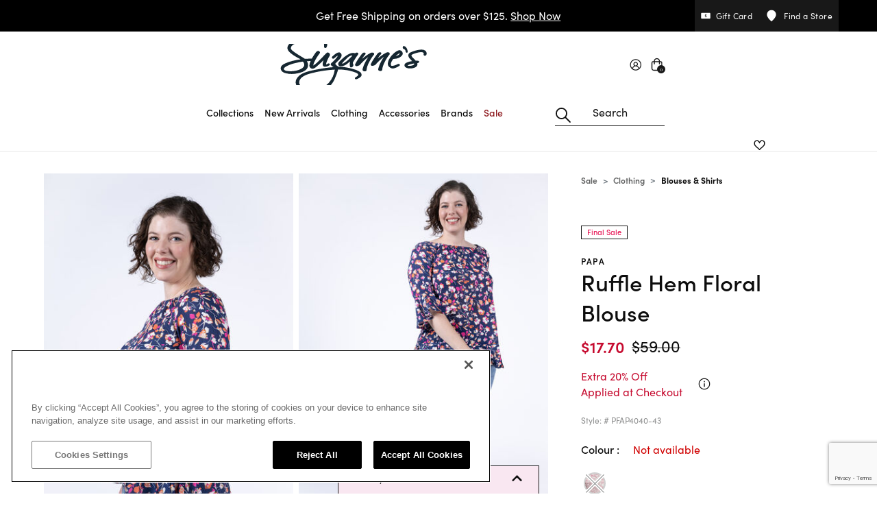

--- FILE ---
content_type: text/html;charset=UTF-8
request_url: https://www.suzannesfashions.ca/ruffle-hem-floral-blouse/PFAP4040-43.html
body_size: 43273
content:























<!DOCTYPE html>
<html lang="en">
<head>
<!--[if gt IE 9]><!-->
<script defer="defer" src="/on/demandware.static/Sites-SuzannesCA-Site/-/en_CA/v1768994557682/js/vendor.bundle.js"></script>
<script
    defer="defer"
    id="jsMainScripts"
    data-scripts="[{&quot;src&quot;:&quot;/on/demandware.static/Sites-SuzannesCA-Site/-/en_CA/v1768994557682/js/search.js&quot;},{&quot;src&quot;:&quot;/on/demandware.static/Sites-SuzannesCA-Site/-/en_CA/v1768994557682/js/productTile.js&quot;},{&quot;src&quot;:&quot;/on/demandware.static/Sites-SuzannesCA-Site/-/en_CA/v1768994557682/js/productDetail.js&quot;},{&quot;src&quot;:&quot;/on/demandware.static/Sites-SuzannesCA-Site/-/en_CA/v1768994557682/js/googleservices.js&quot;}]"
    src="/on/demandware.static/Sites-SuzannesCA-Site/-/en_CA/v1768994557682/js/main.js"
>
</script>



<!--<![endif]-->




<style>
:root {
--broken-img-url: url(/on/demandware.static/Sites-SuzannesCA-Site/-/default/dw0aa8c663/images/noimagelarge.png);
--brand-primary-plus80-hover: #373737;
--brand-primary-100: #181818;
--brand-primary-80: #181818;
--brand-primary-60: #181818;
--brand-primary-40: #181818;
--brand-text-100: #0D0D0D ;
--brand-text-90: #343535;
--brand-text-80: #4A4B4B;
--brand-text-70: #616262;
--brand-text-50: #8e8f8f;
--brand-text-0: #fff;
--brand-text-sale: #C60C30;
--brand-ui-plus80-hover: #686868;
--brand-ui-100: #d0d0d0;
--brand-ui-90: #e8e8e8;
--brand-ui-80: #f1f1f1;
--brand-ui-60: #fafafa;
--brand-ui-wishlist: #212121;
--brand-ui-wishlist-added: #181818;
--brand-valid-plus80-hover: #00A25B;
--brand-valid-100: #137e11;
--brand-valid-50: #CCF4E3;
--brand-invalid-plus80-hover: #d00000;
--brand-invalid-100: #d00000;
--brand-invalid-50: #d00000;
--brand-warning-red: #d00000;
--brand-loyalty-signed: #bfe5f1;
--brand-loyalty-unsigned: #fbe3ea;
--brand-black: #000;
--brand-white: #fff;
--brand-transparent: transparent;
--brand-interac: #f3bf36;
--brand-paypal: #ffc439;
--brand-paypal-hover: #f2ba36;
--brand-order-status-orange: #f2994a;
--brand-secondary-brown: #5A3338;
--brand-secondary-pink: #F9E7F1;
}
</style>
<script>
window.dynamicImport = {
urls: {
plyr: "https://www.suzannesfashions.ca/on/demandware.static/Sites-SuzannesCA-Site/-/en_CA/v1768994557682/js/dynamicImports/plyrDynamic.js",
photoSwipe: "https://www.suzannesfashions.ca/on/demandware.static/Sites-SuzannesCA-Site/-/en_CA/v1768994557682/js/dynamicImports/photoSwipeDynamic.js",
cleave: "https://www.suzannesfashions.ca/on/demandware.static/Sites-SuzannesCA-Site/-/en_CA/v1768994557682/js/dynamicImports/cleaveDynamic.js",
slimSelect: "https://www.suzannesfashions.ca/on/demandware.static/Sites-SuzannesCA-Site/-/en_CA/v1768994557682/js/dynamicImports/slimSelectDynamic.js",
storeLocator: "https://www.suzannesfashions.ca/on/demandware.static/Sites-SuzannesCA-Site/-/en_CA/v1768994557682/js/dynamicImports/storeLocatorDynamic.js",
stylitics: "https://www.suzannesfashions.ca/on/demandware.static/Sites-SuzannesCA-Site/-/en_CA/v1768994557682/js/dynamicImports/stylisticsDynamic.js",
mailFriend: "https://www.suzannesfashions.ca/on/demandware.static/Sites-SuzannesCA-Site/-/en_CA/v1768994557682/js/dynamicImports/emailFriendModalDynamic.js"
},
modules: {
plyr: {},
photoSwipe: {},
cleave: {},
slimSelect: {},
storeLocator: {},
stylitics: {},
mailFriend: {}
},
loadedModules: new Set()
};
window.appNs = {
plugins: [],
jsOverrides: {}
}
</script>

<script>
    document.addEventListener(
        "error",
        function (event) {
            if (event.target.tagName === "IMG") {
                event.target.classList.add("broken");
            }
        },
        // According to the DOM specification, the ERROR and
        // LOAD events for Images do not BUBBLE up through the DOM tree. As such, we
        // have to use the CAPTURE phase, which starts at the top of the DOM and
        // descends down into the DOM toward the target element.
        true
    );

    document.addEventListener(
        "load",
        function (event) {
            if (event.target.tagName === "IMG") {
                event.target.classList.remove("broken");
            }
        },
        true
    );
</script>










    <link rel="preload" as="style" href="https://fonts.googleapis.com/css2?family=Playfair+Display:wght@400;500;600;700;800&display=swap" />
    <link rel="stylesheet" href="https://fonts.googleapis.com/css2?family=Playfair+Display:wght@400;500;600;700;800&display=swap" />

    <style>
        :root {
            --primary-font-name: Playfair Display;
        }
    </style>




    <link rel="preload" as="style" href="https://use.typekit.net/gwt4zua.css" />
    <link rel="stylesheet" href="https://use.typekit.net/gwt4zua.css" />

    <style>
        :root {
            --secondary-font-name: sofia-pro;
        }
    </style>





<meta charset="UTF-8" />
<meta http-equiv="x-ua-compatible" content="ie=edge" />
<meta name="viewport" content="width=device-width, initial-scale=1" />
<meta http-equiv="Accept-CH" content="DPR, Viewport-Width" />











    <title>
        Ruffle Hem Floral Blouse | Papa | Suzanne&#x27;s
    </title>



    
    


<script>
    (function(w,d,s,l,i){w[l]=w[l]||[];w[l].push({'gtm.start':
    new Date().getTime(),event:'gtm.js'});var f=d.getElementsByTagName(s)[0],
    j=d.createElement(s),dl=l!='dataLayer'?'&l='+l:'';j.async=true;j.src=
    'https://www.googletagmanager.com/gtm.js?id='+i+dl;f.parentNode.insertBefore(j,f);
    })(window,document,'script','dataLayer', "GTM-PB4PRZL");
</script>

    



    <meta name="description" content="This floral blouse has a sweet bohemian charm, featuring a wide elastic neckline, which can be worn on or off the shoulders and bell sleeves with all over ruffle hem"/>



    <meta name="keywords" content="Papa womens Apparel, Ruffle Hem Floral Blouse"/>




    

    

    

    

    

    

    



<link rel="apple-touch-icon" href="/on/demandware.static/Sites-SuzannesCA-Site/-/default/dwa28f2a38/images/favicons/favicon-152x152.png" sizes="152x152" />
<link rel="apple-touch-icon" href="/on/demandware.static/Sites-SuzannesCA-Site/-/default/dwa80fd464/images/favicons/favicon-167x167.png" sizes="167x167" />
<link rel="apple-touch-icon" href="/on/demandware.static/Sites-SuzannesCA-Site/-/default/dwd63f7cb7/images/favicons/favicon-180x180.png" sizes="180x180" />
<link rel="icon" type="image/png" href="/on/demandware.static/Sites-SuzannesCA-Site/-/default/dwa330b8d0/images/favicons/favicon-196x196.png" sizes="196x196" />
<link rel="icon" type="image/png" href="/on/demandware.static/Sites-SuzannesCA-Site/-/default/dwe83e396c/images/favicons/favicon-128x128.png" sizes="128x128" />
<link rel="icon" type="image/png" href="/on/demandware.static/Sites-SuzannesCA-Site/-/default/dw181fa348/images/favicons/favicon-96x96.png" sizes="96x96" />
<link rel="icon" type="image/png" href="/on/demandware.static/Sites-SuzannesCA-Site/-/default/dw5a78f4ea/images/favicons/favicon-32x32.png" sizes="32x32" />
<link rel="icon" type="image/png" href="/on/demandware.static/Sites-SuzannesCA-Site/-/default/dwf6787a54/images/favicons/favicon-16x16.png" sizes="16x16" />




    
        
            <link rel="dns-prefetch preconnect" href="https://cdn.cquotient.com" />
        
    
        
            <link rel="dns-prefetch preconnect" href="https://api.cquotient.com" />
        
    
        
            <link rel="dns-prefetch preconnect" href="https://use.typekit.net" />
        
    
        
            <link rel="dns-prefetch preconnect" href="https://fonts.googleapis.com" />
        
    
        
            <link rel="dns-prefetch preconnect" href="https://fonts.gstatic.com" />
        
    
        
            <link rel="dns-prefetch preconnect" href="https://ws1.postescanada-canadapost.ca" />
        
    
        
            <link rel="dns-prefetch preconnect" href="https://maps.googleapis.com" />
        
    
        
            <link rel="dns-prefetch preconnect" href="https://maps.google.com" />
        
    
        
            <link rel="dns-prefetch preconnect" href="https://www.googletagmanager.com" />
        
    
        
            <link rel="dns-prefetch preconnect" href="https://api.getcandid.com" />
        
    
        
            <link rel="dns-prefetch preconnect" href="https://www.facebook.com" />
        
    
        
            <link rel="dns-prefetch preconnect" href="https://connect.facebook.net" />
        
    
        
            <link rel="dns-prefetch preconnect" href="https://www.google-analytics.com" />
        
    



<meta name="format-detection" content="telephone=no" />

<meta name="theme-color" content="#000000" />

<link href="/on/demandware.static/Sites-SuzannesCA-Site/-/en_CA/v1768994557682/css/global.css" rel="preload" as="style">
<link rel="stylesheet" href="/on/demandware.static/Sites-SuzannesCA-Site/-/en_CA/v1768994557682/css/global.css">




    <link
        rel="stylesheet"
        href="/on/demandware.static/Sites-SuzannesCA-Site/-/en_CA/v1768994557682/css/search.css"
        media="screen"
        
    />

    <link
        rel="stylesheet"
        href="/on/demandware.static/Sites-SuzannesCA-Site/-/en_CA/v1768994557682/css/productDetail.css"
        media="screen"
        
    />

    <link
        rel="stylesheet"
        href="/on/demandware.static/Sites-SuzannesCA-Site/-/en_CA/v1768994557682/css/wishlist.css"
        media="screen"
        
    />

    <link
        rel="stylesheet"
        href="/on/demandware.static/Sites-SuzannesCA-Site/-/en_CA/v1768994557682/css/experience/components/layouts/editorial1r3c.css"
        media="screen"
        
    />

    <link
        rel="stylesheet"
        href="/on/demandware.static/Sites-SuzannesCA-Site/-/en_CA/v1768994557682/css/experience/components/assets/imageContentBox.css"
        media="screen"
        
    />

    <link
        rel="stylesheet"
        href="/on/demandware.static/Sites-SuzannesCA-Site/-/en_CA/v1768994557682/css/mediaPackages.css"
        media="screen"
        
    />

    <link
        rel="stylesheet"
        href="/on/demandware.static/Sites-SuzannesCA-Site/-/en_CA/v1768994557682/css/wishlistGlobal.css"
        media="screen"
        
    />



<script src="/on/demandware.static/Sites-SuzannesCA-Site/-/en_CA/v1768994557682/js/svgIcon.js"></script>


    <link rel="prefetch" type="text/css" href="/on/demandware.static/Sites-SuzannesCA-Site/-/en_CA/v1768994557682/css/cart.css" />





<link rel="preload" href="/on/demandware.static/Sites-SuzannesCA-Site/-/en_CA/v1768994557682/js/vendor.bundle.js" as="script" />
<link rel="preload" href="/on/demandware.static/Sites-SuzannesCA-Site/-/en_CA/v1768994557682/js/main.js" as="script" />

    <link rel="preload" href="/on/demandware.static/Sites-SuzannesCA-Site/-/en_CA/v1768994557682/js/search.js" as="script" />

    <link rel="preload" href="/on/demandware.static/Sites-SuzannesCA-Site/-/en_CA/v1768994557682/js/productTile.js" as="script" />

    <link rel="preload" href="/on/demandware.static/Sites-SuzannesCA-Site/-/en_CA/v1768994557682/js/productDetail.js" as="script" />

    <link rel="preload" href="/on/demandware.static/Sites-SuzannesCA-Site/-/en_CA/v1768994557682/js/googleservices.js" as="script" />




    


















    <script defer src="https://web-assets.stylitics.com/v3-classic/latest/classic.release.js"></script>
    
        <script defer src="https://web-assets.stylitics.com/purchase-tracking/latest/purchase_tracking_iife.js"></script>
    






<link rel="canonical" href="https://www.suzannesfashions.ca/ruffle-hem-floral-blouse/PFAP4040-43.html"/>


<script type="text/javascript">//<!--
/* <![CDATA[ (head-active_data.js) */
var dw = (window.dw || {});
dw.ac = {
    _analytics: null,
    _events: [],
    _category: "",
    _searchData: "",
    _anact: "",
    _anact_nohit_tag: "",
    _analytics_enabled: "true",
    _timeZone: "US/Pacific",
    _capture: function(configs) {
        if (Object.prototype.toString.call(configs) === "[object Array]") {
            configs.forEach(captureObject);
            return;
        }
        dw.ac._events.push(configs);
    },
	capture: function() { 
		dw.ac._capture(arguments);
		// send to CQ as well:
		if (window.CQuotient) {
			window.CQuotient.trackEventsFromAC(arguments);
		}
	},
    EV_PRD_SEARCHHIT: "searchhit",
    EV_PRD_DETAIL: "detail",
    EV_PRD_RECOMMENDATION: "recommendation",
    EV_PRD_SETPRODUCT: "setproduct",
    applyContext: function(context) {
        if (typeof context === "object" && context.hasOwnProperty("category")) {
        	dw.ac._category = context.category;
        }
        if (typeof context === "object" && context.hasOwnProperty("searchData")) {
        	dw.ac._searchData = context.searchData;
        }
    },
    setDWAnalytics: function(analytics) {
        dw.ac._analytics = analytics;
    },
    eventsIsEmpty: function() {
        return 0 == dw.ac._events.length;
    }
};
/* ]]> */
// -->
</script>
<script type="text/javascript">//<!--
/* <![CDATA[ (head-cquotient.js) */
var CQuotient = window.CQuotient = {};
CQuotient.clientId = 'bkbq-SuzannesCA';
CQuotient.realm = 'BKBQ';
CQuotient.siteId = 'SuzannesCA';
CQuotient.instanceType = 'prd';
CQuotient.locale = 'en_CA';
CQuotient.fbPixelId = '__UNKNOWN__';
CQuotient.activities = [];
CQuotient.cqcid='';
CQuotient.cquid='';
CQuotient.cqeid='';
CQuotient.cqlid='';
CQuotient.apiHost='api.cquotient.com';
/* Turn this on to test against Staging Einstein */
/* CQuotient.useTest= true; */
CQuotient.useTest = ('true' === 'false');
CQuotient.initFromCookies = function () {
	var ca = document.cookie.split(';');
	for(var i=0;i < ca.length;i++) {
	  var c = ca[i];
	  while (c.charAt(0)==' ') c = c.substring(1,c.length);
	  if (c.indexOf('cqcid=') == 0) {
		CQuotient.cqcid=c.substring('cqcid='.length,c.length);
	  } else if (c.indexOf('cquid=') == 0) {
		  var value = c.substring('cquid='.length,c.length);
		  if (value) {
		  	var split_value = value.split("|", 3);
		  	if (split_value.length > 0) {
			  CQuotient.cquid=split_value[0];
		  	}
		  	if (split_value.length > 1) {
			  CQuotient.cqeid=split_value[1];
		  	}
		  	if (split_value.length > 2) {
			  CQuotient.cqlid=split_value[2];
		  	}
		  }
	  }
	}
}
CQuotient.getCQCookieId = function () {
	if(window.CQuotient.cqcid == '')
		window.CQuotient.initFromCookies();
	return window.CQuotient.cqcid;
};
CQuotient.getCQUserId = function () {
	if(window.CQuotient.cquid == '')
		window.CQuotient.initFromCookies();
	return window.CQuotient.cquid;
};
CQuotient.getCQHashedEmail = function () {
	if(window.CQuotient.cqeid == '')
		window.CQuotient.initFromCookies();
	return window.CQuotient.cqeid;
};
CQuotient.getCQHashedLogin = function () {
	if(window.CQuotient.cqlid == '')
		window.CQuotient.initFromCookies();
	return window.CQuotient.cqlid;
};
CQuotient.trackEventsFromAC = function (/* Object or Array */ events) {
try {
	if (Object.prototype.toString.call(events) === "[object Array]") {
		events.forEach(_trackASingleCQEvent);
	} else {
		CQuotient._trackASingleCQEvent(events);
	}
} catch(err) {}
};
CQuotient._trackASingleCQEvent = function ( /* Object */ event) {
	if (event && event.id) {
		if (event.type === dw.ac.EV_PRD_DETAIL) {
			CQuotient.trackViewProduct( {id:'', alt_id: event.id, type: 'raw_sku'} );
		} // not handling the other dw.ac.* events currently
	}
};
CQuotient.trackViewProduct = function(/* Object */ cqParamData){
	var cq_params = {};
	cq_params.cookieId = CQuotient.getCQCookieId();
	cq_params.userId = CQuotient.getCQUserId();
	cq_params.emailId = CQuotient.getCQHashedEmail();
	cq_params.loginId = CQuotient.getCQHashedLogin();
	cq_params.product = cqParamData.product;
	cq_params.realm = cqParamData.realm;
	cq_params.siteId = cqParamData.siteId;
	cq_params.instanceType = cqParamData.instanceType;
	cq_params.locale = CQuotient.locale;
	
	if(CQuotient.sendActivity) {
		CQuotient.sendActivity(CQuotient.clientId, 'viewProduct', cq_params);
	} else {
		CQuotient.activities.push({activityType: 'viewProduct', parameters: cq_params});
	}
};
/* ]]> */
// -->
</script>



    
        <script type="application/ld+json">
            {"@context":"http://schema.org/","@type":"Product","@id":"https://www.suzannesfashions.ca/ruffle-hem-floral-blouse/PFAP4040-43.html","name":"Ruffle Hem Floral Blouse","description":"This floral blouse has a sweet bohemian charm, featuring a wide elastic neckline, which can be worn on or off the shoulders and bell sleeves with all over ruffle hem","mpn":"PFAP4040-43","sku":"PFAP4040-43","brand":{"@type":"Brand","name":"Papa"},"image":["https://www.suzannesfashions.ca/on/demandware.static/-/Sites-suzannes_ca-master/default/dwf47a68bf/images/original/PFAP4040-43_PIP_1.jpg","https://www.suzannesfashions.ca/on/demandware.static/-/Sites-suzannes_ca-master/default/dwf5cf63cd/images/original/PFAP4040-43_PIP_2.jpg","https://www.suzannesfashions.ca/on/demandware.static/-/Sites-suzannes_ca-master/default/dw1a4e85d3/images/original/PFAP4040-43_PIP_3.jpg"],"offers":{"url":"https://www.suzannesfashions.ca/ruffle-hem-floral-blouse/PFAP4040-43.html","@type":"Offer","priceCurrency":"CAD","price":"59.00","availability":"http://schema.org/OutOfStock","seller":{"@type":"Organization","name":"Commerce Cloud Storefront Reference Architecture"},"itemCondition":"https://schema.org/NewCondition"}}
        </script>
    



    <script type="application/ld+json">
        {"@context":"http://schema.org/","@type":"Offer","url":"https://www.suzannesfashions.ca/ruffle-hem-floral-blouse/PFAP4040-43.html","priceCurrency":"CAD","price":"17.70","availability":"http://schema.org/OutOfStock","seller":{"@type":"Organization","name":"Commerce Cloud Storefront Reference Architecture"},"itemCondition":"https://schema.org/NewCondition"}
    </script>







    



    
        <meta property="og:image:ALT" content="Ruffle Hem Floral Blouse">
    

    
        <meta property="og:type" content="product">
    

    
        <meta property="og:site_name" content="Suzanne&#39;s">
    

    
        <meta property="og:title" content="Ruffle Hem Floral Blouse | Papa | Suzanne&#39;s">
    

    
        <meta property="og:locale" content="en_CA">
    

    
        <meta property="og:url" content="https://www.suzannesfashions.ca/ruffle-hem-floral-blouse/PFAP4040-43.html" />
    

    
        <meta property="og:description" content="Product page for Ruffle Hem Floral Blouse by Papa. Shop Ruffle Hem Floral Blouse now at Suzanne&#39;s">
    



    <meta property="og:image" content="https://www.suzannesfashions.ca/on/demandware.static/-/Sites-suzannes_ca-master/default/dwf47a68bf/images/original/PFAP4040-43_PIP_1.jpg?sw=690&amp;sh=920&amp;sm=fit&amp;q=88" />
    <meta property="og:image:width" content="690" />
    <meta property="og:image:height" content="920" />




</head>
<body>






    <noscript>
        <iframe src="https://www.googletagmanager.com/ns.html?id=GTM-PB4PRZL" height="0" width="0" style="display:none;visibility:hidden"></iframe>
    </noscript>










	 


	




    
    
    
    
    
    
    

    <section aria-label="Header promo banner section">
        <div class="d-none header-banner js-header-banner" role="article" aria-label="Header promo banner slider">
            <div class="container d-flex justify-content-between position-relative pe-lg-0">
                <div class="header-banner__spacer"></div>
                <div class="header-banner__content js-header-banner__content">
                    <div class="swiper js-header-banner-swiper">
                        <div class="swiper-wrapper">
                            
                                
                                
                                    <div class="swiper-slide">
                                        <div class="header-banner__slide-content">
                                            
                                                <div class="header-banner"><p><a style="text-decoration:none;" href="https://www.suzannesfashions.ca/new-arrivals/">Get Free Shipping on orders over $125. <u>Shop Now</u></a> </p></div>

<style>

@media (min-width: 960px) {

.header-banner {

  background-color:#000000;

}

}

@media (max-width: 960px) {

.header-banner {

  background-color:#000000;

}

}

</style>
                                            
                                        </div>
                                    </div>
                                
                            
                        </div>
                        
                    </div>
                </div>
                <div class="d-none d-lg-block header-banner__right-side">
                    <nav aria-label="Header banner right side content">
                        
    
    <div class="content-asset"><!-- dwMarker="content" dwContentID="a77cb87c543334be855d6554b6" -->
        <a 
    href="https://www.suzannesfashions.ca/gift-card/" 
    class="btn btn-primary d-flex align-items-center text-decoration-none ga-global-gift-card" 
>
    <svg-icon icon="dollar-reversed"></svg-icon>
    <span class="body-4">Gift Card</span>
</a>
<a 
    href="https://www.suzannesfashions.ca/all-stores/?showMap=true&amp;horizontalView=true&amp;isForm=true" 
    class="btn btn-primary d-flex align-items-center text-decoration-none ga-global-find-a-store" 
>
    <svg-icon icon="location-marker-filled-reversed"></svg-icon>
    <span class="body-4">Find a Store</span>
</a>
    </div> <!-- End content-asset -->



                    </nav>
                </div>
                
                    <button
                        type="button"
                        class="body-4 d-flex d-lg-none justify-content-center align-items-center header-banner__close-cta js-header-banner__close-cta"
                        aria-label="Close"
                    >
                        <svg-icon icon="xmark" class="header-banner-close-cta" aria-hidden="true"></svg-icon>
                    </button>
                
            </div>
        </div>
    </section>
    <script>
        document.addEventListener("DOMContentLoaded", function() {
            // Show header banner immediately on render if it wasn't closed before in current session
            if (!window.sessionStorage.getItem("wasHeaderBannerClosed")) {
                const headerBanner = document.querySelector(".header-banner");
                if (headerBanner) {
                    headerBanner.classList.remove("d-none");
                }
            }
        });
    </script>

 
	

<header class="header-wrapper" aria-label="Main header">
    <a href="#maincontent" class="skip" aria-label="Skip to main content">Skip to main content</a>
<a href="#footercontent" class="skip" aria-label="Skip to footer content">Skip to footer content</a>

    <nav class="main-header__nav" aria-label="Main navigation">
        <div class="main-header__nav-inner">
            <div class="px-lg-0 container navbar-header header main-header">
                <div class="suzanne-slot-wrapper">
                    
	 

	
                </div>
                <div class="main-header__burger-menu">
                    <button
                        type="button"
                        class="p-0 navbar-toggler burger-menu-cta"
                        aria-controls="sg-navbar-collapse"
                        aria-expanded="false"
                        aria-label="Toggle navigation"
                    >
                        <svg-icon icon="bars"></svg-icon>
                    </button>
                </div>
                <div class="main-header__logo">
                    <a class="logo-home d-block ga-global-logo" href="/" title="Commerce Cloud Storefront Reference Architecture Home">
                        
    
    <div class="content-asset"><!-- dwMarker="content" dwContentID="974176f42b7ad8cb204a63b047" -->
        <img    alt="suzanne's logo"    class="hidden-lg-down main-header__logo-img"    height="60"    loading="lazy"    src="https://www.suzannesfashions.ca/on/demandware.static/-/Sites-SuzannesCA-Library/default/dw6846e170/images/header/logo.svg"    title="suzanne's logo"    width="226"/><img    alt="suzanne's logo"    class="d-lg-none main-header__logo-img"    height="38"    loading="lazy"    src="https://www.suzannesfashions.ca/on/demandware.static/-/Sites-SuzannesCA-Library/default/dwa5f168da/images/header/logo-small.svg"    title="suzanne's logo"    width="105"/>
    </div> <!-- End content-asset -->



                    </a>
                </div>
                <div class="main-header__main-menu">
                    <div
                        class="main-menu d-none navbar-toggleable-md navbar-toggleable-lg menu-toggleable-left multilevel-dropdown d-lg-block"
                        id="sg-navbar-collapse"
                    >
                        
















<nav class="navbar navbar-expand-lg bg-inverse" aria-label="Category navigation">
    <div class="close-menu d-lg-none">
        <div class="nav-item back">
            <button
                class="d-flex align-items-center btn nav-link back__cta negative-offset"
                role="button"
                aria-label="Back to previous menu"
            >
                <svg-icon icon="mobile-submenu-back"></svg-icon>
                <span class="ms-2">Back</span>
            </button>
        </div>
        <div class="close-navigation-cta__wrapper">
            <button
                class="d-flex justify-content-center align-items-center close-navigation-cta js-close-navigation-cta white-outline negative-offset"
                role="button"
                aria-label="Close Menu"
            >
                <svg-icon icon="xmark" class="header-banner-close-cta" aria-hidden="true"></svg-icon>
            </button>
        </div>
    </div>
    <div class="menu-group" role="navigation">
        <ul class="nav navbar-nav" role="menu" aria-busy="true">
            
                
                    
                        <li
                            class="nav-item dropdown js-nav-item-dropdown js-ga-navigation-item ga-global-navigation js-category-sz-collections"
                            role="presentation"
                            style=""
                        >
                            <a
                                id="sz-collections"
                                class="
                                    nav-link
                                    dropdown-toggle
                                    d-flex
                                    align-items-center
                                    negative-offset
                                    nav-link--lvl-1
                                    
                                "
                                role="button"
                                data-bs-toggle="dropdown"
                                aria-haspopup="true"
                                aria-expanded="false"
                                aria-label="Main navigation link for Collections category"
                                tabindex="0"
                                href="/collections/"
                                data-gtm="{&quot;menu_item_name&quot;:&quot;Collections&quot;,&quot;menu_items_section&quot;:&quot;Collections&quot;}"
                                
                            >
                                <span class="nav-link__inner">
                                    <span class="nav-link__text"
                                        style=""
                                    >
                                        Collections
                                    </span>
                                </span>
                                <svg-icon icon="angle-right" class="ga-global-navigation ms-auto nav-link__dive-into-icon" aria-hidden="true"></svg-icon>
                            </a>
                            


















<div
    class="dropdown-menu hide d-none d-lg-block"
    aria-labelledby="sz-collections"
    
>
    <div class="d-lg-flex dropdown-menu__wrapper">
        <div class="d-lg-flex dropdown-menu__main-wrapper dropdown-menu__level-2 flex-grow-1 container-lg pe-lg-0">
            <div class="dropdown-menu__inner js-dropdown-menu-level-two dropdown-menu__inner--column" role="menu" aria-hidden="true" aria-label="sz-collections">
                <a
                    class="dropdown-item body-1 text-decoration-none dropdown-item__category-name"
                    href="/collections/"
                    style=""
                    data-gtm="{&quot;menu_item_name&quot;:&quot;Collections&quot;,&quot;menu_items_section&quot;:&quot;Collections&quot;}"
                >
                    Collections
                </a>
                <div
                    class="d-flex flex-column dropdown-menu__main-categories"
                    style="--main-category-max-height: 400px;"
                >
                    <div class="dropdown-menu__main-categories-inner">
                        
                            
                                <div class="dropdown-item__wrapper">
                                    <a
                                        href="/collections/travel-edit/"
                                        id="sz-collections_traveledit"
                                        role="menuitemlvl2data"
                                        class="dropdown-link dropdown-item"
                                        data-gtm="{&quot;menu_item_name&quot;:&quot;Collections&quot;,&quot;menu_items_section&quot;:&quot;Travel Edit&quot;}"
                                        
                                    >
                                        Travel Edit
                                    </a>
                                </div>
                            
                        
                            
                                <div class="dropdown-item__wrapper">
                                    <a
                                        href="/denim-collection/"
                                        id="sz-whatshot-denimcollection"
                                        role="menuitemlvl2data"
                                        class="dropdown-link dropdown-item"
                                        data-gtm="{&quot;menu_item_name&quot;:&quot;Collections&quot;,&quot;menu_items_section&quot;:&quot;Denim Collection&quot;}"
                                        
                                    >
                                        Denim Collection
                                    </a>
                                </div>
                            
                        
                            
                                <div class="dropdown-item__wrapper">
                                    <a
                                        href="/collections/shop-the-look/"
                                        id="sz-fall-shopthelook"
                                        role="menuitemlvl2data"
                                        class="dropdown-link dropdown-item"
                                        data-gtm="{&quot;menu_item_name&quot;:&quot;Collections&quot;,&quot;menu_items_section&quot;:&quot;Shop The Look&quot;}"
                                        
                                    >
                                        Shop The Look
                                    </a>
                                </div>
                            
                        
                            
                                <div class="dropdown-item__wrapper">
                                    <a
                                        href="/collections/fall-sweaters-and-cardigans/"
                                        id="sz-fall-layers"
                                        role="menuitemlvl2data"
                                        class="dropdown-link dropdown-item"
                                        data-gtm="{&quot;menu_item_name&quot;:&quot;Collections&quot;,&quot;menu_items_section&quot;:&quot;Season's Layers&quot;}"
                                        
                                    >
                                        Season's Layers
                                    </a>
                                </div>
                            
                        
                            
                                <div class="dropdown-item__wrapper">
                                    <a
                                        href="/collections/fresh-favourites/"
                                        id="sz-fresh-favourites"
                                        role="menuitemlvl2data"
                                        class="dropdown-link dropdown-item"
                                        data-gtm="{&quot;menu_item_name&quot;:&quot;Collections&quot;,&quot;menu_items_section&quot;:&quot;Fresh Finds&quot;}"
                                        
                                    >
                                        Fresh Finds
                                    </a>
                                </div>
                            
                        
                            
                                <div class="dropdown-item__wrapper">
                                    <a
                                        href="/collections/winter-clearance/"
                                        id="sz-winter-sale"
                                        role="menuitemlvl2data"
                                        class="dropdown-link dropdown-item"
                                        data-gtm="{&quot;menu_item_name&quot;:&quot;Collections&quot;,&quot;menu_items_section&quot;:&quot;Winter Clearance&quot;}"
                                        
                                    >
                                        Winter Clearance
                                    </a>
                                </div>
                            
                        
                    </div>
                </div>
                
                    <div class="dropdown-item__wrapper dropdown-item--featured-links">
                        <hr class="d-lg-none featured-links__delimiter"/>
                        <style>
    
    .nav_title {
    font-family: var(--primary-font-name);
    margin-bottom:8px;
font-weight: 600;
    line-height: 1.5rem;
    
    }
    
    li.featured-links__item {
    line-height: 1.25rem;
    margin-bottom: 12px;
    padding: 0;
   
   
    a.featured-links__item {
    line-height: 1.25rem;
    margin-bottom: 12px;
    padding: 0;



}


    }
    
    
    </style>


<div class="row">
<div class="col-6" style="padding-right:20px">
 <h5 class="nav_title" >Discover</h5>
<ul class="list-unstyled featured-links">
	<li class="featured-links__item"><a class="featured-links__item-link" href="https://www.suzannesfashions.ca/made-in-canada/">Made In Canada</li>

          <li class="featured-links__item"><a class="featured-links__item-link" href="https://www.suzannesfashions.ca/weekly-best-seller/">Top Sellers</a></li>

</ul>


</div>

<div class="col-6 pr-3">

 <h5 class="nav_title">Brands You Love</h5>
<ul class="list-unstyled featured-links">
	<li class="featured-links__item"><a class="featured-links__item-link" href="https://www.suzannesfashions.ca/ourbrands/Tribal.html">Tribal</a></li>
	<li class="featured-links__item"><a class="featured-links__item-link" href="https://www.suzannesfashions.ca/ourbrands/Papillon.html">Papillon</a></li>
	<li class="featured-links__item"><a class="featured-links__item-link" href="https://www.suzannesfashions.ca/ourbrands/fransa.html">Fransa</a></li>
	<li class="featured-links__item"><a class="featured-links__item-link" href="https://www.suzannesfashions.ca/ourbrands/Studio65.html">Studio 65</li>
	<li class="featured-links__item"><a class="featured-links__item-link" href="https://www.suzannesfashions.ca/ourbrands/skechers_clp.html">Skechers</a></li>



</ul>
</div>
</div>
                    </div>
                
                
                    <div class="dropdown-menu__images">

                        
    
    <div class="content-asset"><!-- dwMarker="content" dwContentID="e0bf3c8ac2f1196516a54ac92b" -->
        <div class="row">
<div class="col-6">
<figure class="dropdown-menu__figure flex-column"><a aria-label="Travel Edit" class="text-decoration-none dropdown-menu__figure-link ga-mega-menu-image" href="https://www.suzannesfashions.ca/search/?cgid=sz-suzannes-exclusives"><img alt="Exclusively At Suzanne's " class="img-fluid w-100" height="392" loading="lazy" src="https://www.suzannesfashions.ca/on/demandware.static/-/Sites-SuzannesCA-Library/default/dw15de2a21/images/megamenu/2026/jan/Exclusively-suzannes.jpg" title="Exclusively At Suzanne's " width="294" /> </a>
<figcaption class="mt-2 text-center body-2 fw-bold dropdown-menu__figure-caption"><a aria-label="Travel Edit" class="text-decoration-none dropdown-menu__figure-link ga-mega-menu-image" href="https://www.suzannesfashions.ca/search/?cgid=sz-suzannes-exclusives">Exclusively Suzanne's</a></figcaption>
<a aria-label="Travel Edit" class="text-decoration-none dropdown-menu__figure-link ga-mega-menu-image" href="https://www.suzannesfashions.ca/search/?cgid=sz-suzannes-exclusives"> </a></figure>
</div>

<div class="col-6">
<figure class="dropdown-menu__figure flex-column"><a aria-label="Fall Tops" class="text-decoration-none dropdown-menu__figure-link ga-mega-menu-image" href="https://www.suzannesfashions.ca/clothing/tops/"><img alt="Travel Collection" class="img-fluid w-100" height="392" loading="lazy" src="https://www.suzannesfashions.ca/on/demandware.static/-/Sites-SuzannesCA-Library/default/dwf0564811/images/megamenu/2026/jan/travel.jpg" title="Travel Collection" width="294" /> </a>

<figcaption class="mt-2 text-center body-2 fw-bold dropdown-menu__figure-caption"><a aria-label="Fall Tops" class="text-decoration-none dropdown-menu__figure-link ga-mega-menu-image" href="https://www.suzannesfashions.ca/collections/travel-edit/">Travel Collection</a></figcaption>
<a aria-label="Travel Collection" class="text-decoration-none dropdown-menu__figure-link ga-mega-menu-image" href="https://www.suzannesfashions.ca/collections/travel-edit/"> </a></figure>
</div>
</div>
    </div> <!-- End content-asset -->



                    </div>
                
            </div>
        </div>
    </div>
</div>

                        </li>
                    
                
                    
                        <li
                            class="nav-item dropdown js-nav-item-dropdown js-ga-navigation-item ga-global-navigation js-category-sz-newarrivals"
                            role="presentation"
                            style=""
                        >
                            <a
                                id="sz-newarrivals"
                                class="
                                    nav-link
                                    dropdown-toggle
                                    d-flex
                                    align-items-center
                                    negative-offset
                                    nav-link--lvl-1
                                    
                                "
                                role="button"
                                data-bs-toggle="dropdown"
                                aria-haspopup="true"
                                aria-expanded="false"
                                aria-label="Main navigation link for New Arrivals category"
                                tabindex="0"
                                href="/new-arrivals/"
                                data-gtm="{&quot;menu_item_name&quot;:&quot;New Arrivals&quot;,&quot;menu_items_section&quot;:&quot;New Arrivals&quot;}"
                                
                            >
                                <span class="nav-link__inner">
                                    <span class="nav-link__text"
                                        style=""
                                    >
                                        New Arrivals
                                    </span>
                                </span>
                                <svg-icon icon="angle-right" class="ga-global-navigation ms-auto nav-link__dive-into-icon" aria-hidden="true"></svg-icon>
                            </a>
                            


















<div
    class="dropdown-menu hide d-none d-lg-block"
    aria-labelledby="sz-newarrivals"
    
>
    <div class="d-lg-flex dropdown-menu__wrapper">
        <div class="d-lg-flex dropdown-menu__main-wrapper dropdown-menu__level-2 flex-grow-1 container-lg pe-lg-0">
            <div class="dropdown-menu__inner js-dropdown-menu-level-two dropdown-menu__inner--row" role="menu" aria-hidden="true" aria-label="sz-newarrivals">
                <a
                    class="dropdown-item body-1 text-decoration-none dropdown-item__category-name"
                    href="/new-arrivals/"
                    style=""
                    data-gtm="{&quot;menu_item_name&quot;:&quot;New Arrivals&quot;,&quot;menu_items_section&quot;:&quot;New Arrivals&quot;}"
                >
                    New Arrivals
                </a>
                <div
                    class="d-flex flex-column dropdown-menu__main-categories"
                    style="--main-category-max-height: 400px;"
                >
                    <div class="dropdown-menu__main-categories-inner">
                        
                            
                                <div class="dropdown-item__wrapper">
                                    <a
                                        href="/new-arrivals/clothing/"
                                        id="sz-newarrivals_clothing"
                                        class="dropdown-item dropdown-link"
                                        role="button"
                                        tabindex="0"
                                        data-gtm="{&quot;menu_item_name&quot;:&quot;New Arrivals&quot;,&quot;menu_items_section&quot;:&quot;Clothing&quot;}"
                                        
                                    >
                                        Clothing
                                    </a>
                                    


















<div class="dropdown-menu__level-3-wrapper">
    <div class="dropdown-menu__main-wrapper dropdown-menu__level-3 flex-grow-1 container-lg p-0 px-lg-2">
        <div class="dropdown-menu__inner" role="menu" aria-hidden="true" aria-label="sz-newarrivals_clothing">
            <a
                class="dropdown-item body-1 text-decoration-none dropdown-item__category-name"
                href="/new-arrivals/clothing/"
                data-gtm="{&quot;menu_item_name&quot;:&quot;New Arrivals&quot;,&quot;menu_items_section&quot;:&quot;Clothing&quot;}"
            >
                Clothing
            </a>
            <div class="d-flex flex-column flex-nowrap dropdown-menu__main-categories">
                
                    <div class="dropdown-item__wrapper">
                        <a
                            href="/new-arrivals/clothing/blouses-and-shirts/"
                            id="sz-new_clothing_blouse_shirt"
                            role="menuitemlvl3data"
                            class="dropdown-link dropdown-item"
                            data-gtm="{&quot;menu_item_name&quot;:&quot;New Arrivals&quot;,&quot;menu_items_section&quot;:&quot;Blouses &amp; Shirts&quot;}"
                            
                        >
                            Blouses &amp; Shirts
                        </a>
                    </div>
                
                    <div class="dropdown-item__wrapper">
                        <a
                            href="/new-arrivals/clothing/tees-and-tanks/"
                            id="sz-new_clothing_tee_knits"
                            role="menuitemlvl3data"
                            class="dropdown-link dropdown-item"
                            data-gtm="{&quot;menu_item_name&quot;:&quot;New Arrivals&quot;,&quot;menu_items_section&quot;:&quot;Tees &amp; Tanks&quot;}"
                            
                        >
                            Tees &amp; Tanks
                        </a>
                    </div>
                
                    <div class="dropdown-item__wrapper">
                        <a
                            href="/new-arrivals/clothing/sweaters/"
                            id="sz-new_clothing_sweater"
                            role="menuitemlvl3data"
                            class="dropdown-link dropdown-item"
                            data-gtm="{&quot;menu_item_name&quot;:&quot;New Arrivals&quot;,&quot;menu_items_section&quot;:&quot;Sweaters&quot;}"
                            
                        >
                            Sweaters
                        </a>
                    </div>
                
                    <div class="dropdown-item__wrapper">
                        <a
                            href="/new-arrivals/clothing/cardigans/"
                            id="sz-new_clothing_cardigan"
                            role="menuitemlvl3data"
                            class="dropdown-link dropdown-item"
                            data-gtm="{&quot;menu_item_name&quot;:&quot;New Arrivals&quot;,&quot;menu_items_section&quot;:&quot;Cardigans&quot;}"
                            
                        >
                            Cardigans
                        </a>
                    </div>
                
                    <div class="dropdown-item__wrapper">
                        <a
                            href="/new-arrivals/clothing/jeans/"
                            id="sz-new_clothing_jeans"
                            role="menuitemlvl3data"
                            class="dropdown-link dropdown-item"
                            data-gtm="{&quot;menu_item_name&quot;:&quot;New Arrivals&quot;,&quot;menu_items_section&quot;:&quot;Jeans&quot;}"
                            
                        >
                            Jeans
                        </a>
                    </div>
                
                    <div class="dropdown-item__wrapper">
                        <a
                            href="/new-arrivals/clothing/pants/"
                            id="sz-new_clothing_pants"
                            role="menuitemlvl3data"
                            class="dropdown-link dropdown-item"
                            data-gtm="{&quot;menu_item_name&quot;:&quot;New Arrivals&quot;,&quot;menu_items_section&quot;:&quot;Pants&quot;}"
                            
                        >
                            Pants
                        </a>
                    </div>
                
                    <div class="dropdown-item__wrapper">
                        <a
                            href="/new-arrivals/clothing/shorts-and-skirts/"
                            id="sz-new_clothing_shorts_skirts"
                            role="menuitemlvl3data"
                            class="dropdown-link dropdown-item"
                            data-gtm="{&quot;menu_item_name&quot;:&quot;New Arrivals&quot;,&quot;menu_items_section&quot;:&quot;Shorts &amp; Skirts&quot;}"
                            
                        >
                            Shorts &amp; Skirts
                        </a>
                    </div>
                
                    <div class="dropdown-item__wrapper">
                        <a
                            href="/new-arrivals/clothing/coats-and-jackets/"
                            id="sz-new_clothing_coat_jacket"
                            role="menuitemlvl3data"
                            class="dropdown-link dropdown-item"
                            data-gtm="{&quot;menu_item_name&quot;:&quot;New Arrivals&quot;,&quot;menu_items_section&quot;:&quot;Coats &amp; Jackets&quot;}"
                            
                        >
                            Coats &amp; Jackets
                        </a>
                    </div>
                
                    <div class="dropdown-item__wrapper">
                        <a
                            href="/new-arrivals/clothing/dresses-and-jumpsuits/"
                            id="sz-new_clothing_dresses_jumpsuits"
                            role="menuitemlvl3data"
                            class="dropdown-link dropdown-item"
                            data-gtm="{&quot;menu_item_name&quot;:&quot;New Arrivals&quot;,&quot;menu_items_section&quot;:&quot;Dresses &amp; Jumpsuits&quot;}"
                            
                        >
                            Dresses &amp; Jumpsuits
                        </a>
                    </div>
                
            </div>
        </div>
    </div>
</div>


                                </div>
                            
                        
                            
                                <div class="dropdown-item__wrapper">
                                    <a
                                        href="/new-arrivals/accessories/"
                                        id="sz-newarrivals_accessories"
                                        class="dropdown-item dropdown-link"
                                        role="button"
                                        tabindex="0"
                                        data-gtm="{&quot;menu_item_name&quot;:&quot;New Arrivals&quot;,&quot;menu_items_section&quot;:&quot;Accessories&quot;}"
                                        
                                    >
                                        Accessories
                                    </a>
                                    


















<div class="dropdown-menu__level-3-wrapper">
    <div class="dropdown-menu__main-wrapper dropdown-menu__level-3 flex-grow-1 container-lg p-0 px-lg-2">
        <div class="dropdown-menu__inner" role="menu" aria-hidden="true" aria-label="sz-newarrivals_accessories">
            <a
                class="dropdown-item body-1 text-decoration-none dropdown-item__category-name"
                href="/new-arrivals/accessories/"
                data-gtm="{&quot;menu_item_name&quot;:&quot;New Arrivals&quot;,&quot;menu_items_section&quot;:&quot;Accessories&quot;}"
            >
                Accessories
            </a>
            <div class="d-flex flex-column flex-nowrap dropdown-menu__main-categories">
                
                    <div class="dropdown-item__wrapper">
                        <a
                            href="/new-arrivals/accessories/jewellery/"
                            id="sz-new_accessories_jewellery"
                            role="menuitemlvl3data"
                            class="dropdown-link dropdown-item"
                            data-gtm="{&quot;menu_item_name&quot;:&quot;New Arrivals&quot;,&quot;menu_items_section&quot;:&quot;Jewellery&quot;}"
                            
                        >
                            Jewellery
                        </a>
                    </div>
                
                    <div class="dropdown-item__wrapper">
                        <a
                            href="/new-arrivals/accessories/handbags/"
                            id="sz-new_accessories_handbags"
                            role="menuitemlvl3data"
                            class="dropdown-link dropdown-item"
                            data-gtm="{&quot;menu_item_name&quot;:&quot;New Arrivals&quot;,&quot;menu_items_section&quot;:&quot;Handbags&quot;}"
                            
                        >
                            Handbags
                        </a>
                    </div>
                
                    <div class="dropdown-item__wrapper">
                        <a
                            href="/new-arrivals/accessories/scarves/"
                            id="sz-new_accessories_scarves"
                            role="menuitemlvl3data"
                            class="dropdown-link dropdown-item"
                            data-gtm="{&quot;menu_item_name&quot;:&quot;New Arrivals&quot;,&quot;menu_items_section&quot;:&quot;Scarves&quot;}"
                            
                        >
                            Scarves
                        </a>
                    </div>
                
            </div>
        </div>
    </div>
</div>


                                </div>
                            
                        
                    </div>
                </div>
                
                
                    <div class="dropdown-menu__images">

                        
    
    <div class="content-asset"><!-- dwMarker="content" dwContentID="c9d7822462e5e4aa2d17c1b554" -->
        <div class="row">
<div class="col-6">
<figure class="dropdown-menu__figure flex-column"><a aria-label="Fall Cardigans" class="text-decoration-none dropdown-menu__figure-link ga-mega-menu-image" href="https://www.suzannesfashions.ca/new-arrivals/clothing/cardigans/"><img alt="Spring Cardigans" class="img-fluid w-100" height="392" loading="lazy" src="https://www.suzannesfashions.ca/on/demandware.static/-/Sites-SuzannesCA-Library/default/dw3c024b51/images/megamenu/2026/jan/cardigans.jpg" title="Spring Cardigans" width="294" /> </a>
<figcaption class="mt-2 text-center body-2 fw-bold dropdown-menu__figure-caption"><a aria-label="Fall Cardigans" class="text-decoration-none dropdown-menu__figure-link ga-mega-menu-image" href="https://www.suzannesfashions.ca/new-arrivals/clothing/cardigans/">Cardigans</a></figcaption>
<a aria-label="SpringCardigans" class="text-decoration-none dropdown-menu__figure-link ga-mega-menu-image" href="https://www.suzannesfashions.ca/new-arrivals/clothing/cardigans/"> </a></figure>
</div>

<div class="col-6">
<figure class="dropdown-menu__figure flex-column"><a aria-label="New Studio65" class="text-decoration-none dropdown-menu__figure-link ga-mega-menu-image" href="https://www.suzannesfashions.ca/brands/studio65/"><img alt="New Studio 65" class="img-fluid w-100" height="392" loading="lazy" src="https://www.suzannesfashions.ca/on/demandware.static/-/Sites-SuzannesCA-Library/default/dw90082e4e/images/megamenu/2026/jan/studio65.jpg" title="New Studio 65" width="294" /> </a>

<figcaption class="mt-2 text-center body-2 fw-bold dropdown-menu__figure-caption"><a aria-label="New Studio65" class="text-decoration-none dropdown-menu__figure-link ga-mega-menu-image" href="https://www.suzannesfashions.ca/brands/studio65/">New Studio65</a></figcaption>
<a aria-label="New Studio65" class="text-decoration-none dropdown-menu__figure-link ga-mega-menu-image" href="https://www.suzannesfashions.ca/brands/studio65/"> </a></figure>
</div>
</div>
    </div> <!-- End content-asset -->



                    </div>
                
            </div>
        </div>
    </div>
</div>

                        </li>
                    
                
                    
                        <li
                            class="nav-item dropdown js-nav-item-dropdown js-ga-navigation-item ga-global-navigation js-category-sz-clothing"
                            role="presentation"
                            style=""
                        >
                            <a
                                id="sz-clothing"
                                class="
                                    nav-link
                                    dropdown-toggle
                                    d-flex
                                    align-items-center
                                    negative-offset
                                    nav-link--lvl-1
                                    
                                "
                                role="button"
                                data-bs-toggle="dropdown"
                                aria-haspopup="true"
                                aria-expanded="false"
                                aria-label="Main navigation link for Clothing category"
                                tabindex="0"
                                href="/clothing/"
                                data-gtm="{&quot;menu_item_name&quot;:&quot;Clothing&quot;,&quot;menu_items_section&quot;:&quot;Clothing&quot;}"
                                
                            >
                                <span class="nav-link__inner">
                                    <span class="nav-link__text"
                                        style=""
                                    >
                                        Clothing
                                    </span>
                                </span>
                                <svg-icon icon="angle-right" class="ga-global-navigation ms-auto nav-link__dive-into-icon" aria-hidden="true"></svg-icon>
                            </a>
                            


















<div
    class="dropdown-menu hide d-none d-lg-block"
    aria-labelledby="sz-clothing"
    
>
    <div class="d-lg-flex dropdown-menu__wrapper">
        <div class="d-lg-flex dropdown-menu__main-wrapper dropdown-menu__level-2 flex-grow-1 container-lg pe-lg-0">
            <div class="dropdown-menu__inner js-dropdown-menu-level-two dropdown-menu__inner--column" role="menu" aria-hidden="true" aria-label="sz-clothing">
                <a
                    class="dropdown-item body-1 text-decoration-none dropdown-item__category-name"
                    href="/clothing/"
                    style=""
                    data-gtm="{&quot;menu_item_name&quot;:&quot;Clothing&quot;,&quot;menu_items_section&quot;:&quot;Clothing&quot;}"
                >
                    Clothing
                </a>
                <div
                    class="d-flex flex-column dropdown-menu__main-categories"
                    style="--main-category-max-height: 400px;"
                >
                    <div class="dropdown-menu__main-categories-inner">
                        
                            
                                <div class="dropdown-item__wrapper">
                                    <a
                                        href="/clothing/tops/"
                                        id="sz_clothing_tops"
                                        class="dropdown-item dropdown-link"
                                        role="button"
                                        tabindex="0"
                                        data-gtm="{&quot;menu_item_name&quot;:&quot;Clothing&quot;,&quot;menu_items_section&quot;:&quot;Tops&quot;}"
                                        
                                    >
                                        Tops
                                    </a>
                                    


















<div class="dropdown-menu__level-3-wrapper">
    <div class="dropdown-menu__main-wrapper dropdown-menu__level-3 flex-grow-1 container-lg p-0 px-lg-2">
        <div class="dropdown-menu__inner" role="menu" aria-hidden="true" aria-label="sz_clothing_tops">
            <a
                class="dropdown-item body-1 text-decoration-none dropdown-item__category-name"
                href="/clothing/tops/"
                data-gtm="{&quot;menu_item_name&quot;:&quot;Clothing&quot;,&quot;menu_items_section&quot;:&quot;Tops&quot;}"
            >
                Tops
            </a>
            <div class="d-flex flex-column flex-nowrap dropdown-menu__main-categories">
                
                    <div class="dropdown-item__wrapper">
                        <a
                            href="/clothing/tops/tops-and-blouses/"
                            id="sz_clothing_tops_tops_blouses"
                            role="menuitemlvl3data"
                            class="dropdown-link dropdown-item"
                            data-gtm="{&quot;menu_item_name&quot;:&quot;Clothing&quot;,&quot;menu_items_section&quot;:&quot;Tops &amp; Blouses&quot;}"
                            
                        >
                            Tops &amp; Blouses
                        </a>
                    </div>
                
                    <div class="dropdown-item__wrapper">
                        <a
                            href="/clothing/tops/sweaters/"
                            id="sz_clothing_tops_sweaterstops"
                            role="menuitemlvl3data"
                            class="dropdown-link dropdown-item"
                            data-gtm="{&quot;menu_item_name&quot;:&quot;Clothing&quot;,&quot;menu_items_section&quot;:&quot;Sweaters&quot;}"
                            
                        >
                            Sweaters
                        </a>
                    </div>
                
                    <div class="dropdown-item__wrapper">
                        <a
                            href="/clothing/tops/tunics/"
                            id="sz_clothing_tops_tunics"
                            role="menuitemlvl3data"
                            class="dropdown-link dropdown-item"
                            data-gtm="{&quot;menu_item_name&quot;:&quot;Clothing&quot;,&quot;menu_items_section&quot;:&quot;Tunics&quot;}"
                            
                        >
                            Tunics
                        </a>
                    </div>
                
            </div>
        </div>
    </div>
</div>


                                </div>
                            
                        
                            
                                <div class="dropdown-item__wrapper">
                                    <a
                                        href="/clothing/layering/"
                                        id="sz-clothing_layering"
                                        class="dropdown-item dropdown-link"
                                        role="button"
                                        tabindex="0"
                                        data-gtm="{&quot;menu_item_name&quot;:&quot;Clothing&quot;,&quot;menu_items_section&quot;:&quot;Layering&quot;}"
                                        
                                    >
                                        Layering
                                    </a>
                                    


















<div class="dropdown-menu__level-3-wrapper">
    <div class="dropdown-menu__main-wrapper dropdown-menu__level-3 flex-grow-1 container-lg p-0 px-lg-2">
        <div class="dropdown-menu__inner" role="menu" aria-hidden="true" aria-label="sz-clothing_layering">
            <a
                class="dropdown-item body-1 text-decoration-none dropdown-item__category-name"
                href="/clothing/layering/"
                data-gtm="{&quot;menu_item_name&quot;:&quot;Clothing&quot;,&quot;menu_items_section&quot;:&quot;Layering&quot;}"
            >
                Layering
            </a>
            <div class="d-flex flex-column flex-nowrap dropdown-menu__main-categories">
                
                    <div class="dropdown-item__wrapper">
                        <a
                            href="/clothing/layering/cardigans/"
                            id="sz-clothing_layering_cardigan"
                            role="menuitemlvl3data"
                            class="dropdown-link dropdown-item"
                            data-gtm="{&quot;menu_item_name&quot;:&quot;Clothing&quot;,&quot;menu_items_section&quot;:&quot;Cardigans&quot;}"
                            
                        >
                            Cardigans
                        </a>
                    </div>
                
                    <div class="dropdown-item__wrapper">
                        <a
                            href="/clothing/layering/blazers/"
                            id="sz-clothing_layering_blazers"
                            role="menuitemlvl3data"
                            class="dropdown-link dropdown-item"
                            data-gtm="{&quot;menu_item_name&quot;:&quot;Clothing&quot;,&quot;menu_items_section&quot;:&quot;Blazers&quot;}"
                            
                        >
                            Blazers
                        </a>
                    </div>
                
                    <div class="dropdown-item__wrapper">
                        <a
                            href="/clothing/layering/kimonos/"
                            id="sz-clothing_layering_kimono"
                            role="menuitemlvl3data"
                            class="dropdown-link dropdown-item"
                            data-gtm="{&quot;menu_item_name&quot;:&quot;Clothing&quot;,&quot;menu_items_section&quot;:&quot;Kimonos&quot;}"
                            
                        >
                            Kimonos
                        </a>
                    </div>
                
                    <div class="dropdown-item__wrapper">
                        <a
                            href="/clothing/layering/ponchos/"
                            id="sz-clothing_layering_poncho"
                            role="menuitemlvl3data"
                            class="dropdown-link dropdown-item"
                            data-gtm="{&quot;menu_item_name&quot;:&quot;Clothing&quot;,&quot;menu_items_section&quot;:&quot;Ponchos&quot;}"
                            
                        >
                            Ponchos
                        </a>
                    </div>
                
            </div>
        </div>
    </div>
</div>


                                </div>
                            
                        
                            
                                <div class="dropdown-item__wrapper">
                                    <a
                                        href="/clothing/bottoms/"
                                        id="sz-clothing_bottoms"
                                        class="dropdown-item dropdown-link"
                                        role="button"
                                        tabindex="0"
                                        data-gtm="{&quot;menu_item_name&quot;:&quot;Clothing&quot;,&quot;menu_items_section&quot;:&quot;Bottoms&quot;}"
                                        
                                    >
                                        Bottoms
                                    </a>
                                    


















<div class="dropdown-menu__level-3-wrapper">
    <div class="dropdown-menu__main-wrapper dropdown-menu__level-3 flex-grow-1 container-lg p-0 px-lg-2">
        <div class="dropdown-menu__inner" role="menu" aria-hidden="true" aria-label="sz-clothing_bottoms">
            <a
                class="dropdown-item body-1 text-decoration-none dropdown-item__category-name"
                href="/clothing/bottoms/"
                data-gtm="{&quot;menu_item_name&quot;:&quot;Clothing&quot;,&quot;menu_items_section&quot;:&quot;Bottoms&quot;}"
            >
                Bottoms
            </a>
            <div class="d-flex flex-column flex-nowrap dropdown-menu__main-categories">
                
                    <div class="dropdown-item__wrapper">
                        <a
                            href="/clothing/bottoms/jeans/"
                            id="sz-clothing_bottoms_jeans"
                            role="menuitemlvl3data"
                            class="dropdown-link dropdown-item"
                            data-gtm="{&quot;menu_item_name&quot;:&quot;Clothing&quot;,&quot;menu_items_section&quot;:&quot;Jeans&quot;}"
                            
                        >
                            Jeans
                        </a>
                    </div>
                
                    <div class="dropdown-item__wrapper">
                        <a
                            href="/clothing/bottoms/pants/"
                            id="sz-clothing_bottoms_pants"
                            role="menuitemlvl3data"
                            class="dropdown-link dropdown-item"
                            data-gtm="{&quot;menu_item_name&quot;:&quot;Clothing&quot;,&quot;menu_items_section&quot;:&quot;Pants&quot;}"
                            
                        >
                            Pants
                        </a>
                    </div>
                
                    <div class="dropdown-item__wrapper">
                        <a
                            href="/clothing/bottoms/skirts-and-skorts/"
                            id="sz-clothing_bottoms_skirts-skorts"
                            role="menuitemlvl3data"
                            class="dropdown-link dropdown-item"
                            data-gtm="{&quot;menu_item_name&quot;:&quot;Clothing&quot;,&quot;menu_items_section&quot;:&quot;Skirts &amp; Skorts&quot;}"
                            
                        >
                            Skirts &amp; Skorts
                        </a>
                    </div>
                
                    <div class="dropdown-item__wrapper">
                        <a
                            href="/clothing/bottoms/shorts-and-capris/"
                            id="sz-clothing_bottoms_shorts-capris"
                            role="menuitemlvl3data"
                            class="dropdown-link dropdown-item"
                            data-gtm="{&quot;menu_item_name&quot;:&quot;Clothing&quot;,&quot;menu_items_section&quot;:&quot;Shorts &amp; Capris&quot;}"
                            
                        >
                            Shorts &amp; Capris
                        </a>
                    </div>
                
                    <div class="dropdown-item__wrapper">
                        <a
                            href="/clothing/bottoms/leggings/"
                            id="sz-clothing_bottoms_leggings"
                            role="menuitemlvl3data"
                            class="dropdown-link dropdown-item"
                            data-gtm="{&quot;menu_item_name&quot;:&quot;Clothing&quot;,&quot;menu_items_section&quot;:&quot;Leggings&quot;}"
                            
                        >
                            Leggings
                        </a>
                    </div>
                
            </div>
        </div>
    </div>
</div>


                                </div>
                            
                        
                            
                                <div class="dropdown-item__wrapper">
                                    <a
                                        href="/clothing/dresses-and-jumpsuits/"
                                        id="sz-clothing_dresses_jumpsuits"
                                        class="dropdown-item dropdown-link"
                                        role="button"
                                        tabindex="0"
                                        data-gtm="{&quot;menu_item_name&quot;:&quot;Clothing&quot;,&quot;menu_items_section&quot;:&quot;Dresses &amp; Jumpsuits&quot;}"
                                        
                                    >
                                        Dresses &amp; Jumpsuits
                                    </a>
                                    


















<div class="dropdown-menu__level-3-wrapper">
    <div class="dropdown-menu__main-wrapper dropdown-menu__level-3 flex-grow-1 container-lg p-0 px-lg-2">
        <div class="dropdown-menu__inner" role="menu" aria-hidden="true" aria-label="sz-clothing_dresses_jumpsuits">
            <a
                class="dropdown-item body-1 text-decoration-none dropdown-item__category-name"
                href="/clothing/dresses-and-jumpsuits/"
                data-gtm="{&quot;menu_item_name&quot;:&quot;Clothing&quot;,&quot;menu_items_section&quot;:&quot;Dresses &amp; Jumpsuits&quot;}"
            >
                Dresses &amp; Jumpsuits
            </a>
            <div class="d-flex flex-column flex-nowrap dropdown-menu__main-categories">
                
                    <div class="dropdown-item__wrapper">
                        <a
                            href="/clothing/dresses-and-jumpsuits/knee-length/"
                            id="sz-clothing_dresses_jumpsuits_kneedress"
                            role="menuitemlvl3data"
                            class="dropdown-link dropdown-item"
                            data-gtm="{&quot;menu_item_name&quot;:&quot;Clothing&quot;,&quot;menu_items_section&quot;:&quot;Knee Length&quot;}"
                            
                        >
                            Knee Length
                        </a>
                    </div>
                
                    <div class="dropdown-item__wrapper">
                        <a
                            href="/clothing/dresses-and-jumpsuits/mid-length/"
                            id="sz-clothing_dresses_jumpsuits_middress"
                            role="menuitemlvl3data"
                            class="dropdown-link dropdown-item"
                            data-gtm="{&quot;menu_item_name&quot;:&quot;Clothing&quot;,&quot;menu_items_section&quot;:&quot;Mid Length&quot;}"
                            
                        >
                            Mid Length
                        </a>
                    </div>
                
                    <div class="dropdown-item__wrapper">
                        <a
                            href="/clothing/dresses-and-jumpsuits/maxi/"
                            id="sz-clothing_dresses_jumpsuits_maxidress"
                            role="menuitemlvl3data"
                            class="dropdown-link dropdown-item"
                            data-gtm="{&quot;menu_item_name&quot;:&quot;Clothing&quot;,&quot;menu_items_section&quot;:&quot;Maxi&quot;}"
                            
                        >
                            Maxi
                        </a>
                    </div>
                
                    <div class="dropdown-item__wrapper">
                        <a
                            href="/clothing/dresses-and-jumpsuits/jumpsuits/"
                            id="sz-clothing_dresses_jumpsuits_jumpsuitdress"
                            role="menuitemlvl3data"
                            class="dropdown-link dropdown-item"
                            data-gtm="{&quot;menu_item_name&quot;:&quot;Clothing&quot;,&quot;menu_items_section&quot;:&quot;Jumpsuits&quot;}"
                            
                        >
                            Jumpsuits
                        </a>
                    </div>
                
            </div>
        </div>
    </div>
</div>


                                </div>
                            
                        
                            
                                <div class="dropdown-item__wrapper">
                                    <a
                                        href="/clothing/coats-and-jackets/"
                                        id="sz-clothing_coats_jackets"
                                        class="dropdown-item dropdown-link"
                                        role="button"
                                        tabindex="0"
                                        data-gtm="{&quot;menu_item_name&quot;:&quot;Clothing&quot;,&quot;menu_items_section&quot;:&quot;Coats &amp; Jackets&quot;}"
                                        
                                    >
                                        Coats &amp; Jackets
                                    </a>
                                    


















<div class="dropdown-menu__level-3-wrapper">
    <div class="dropdown-menu__main-wrapper dropdown-menu__level-3 flex-grow-1 container-lg p-0 px-lg-2">
        <div class="dropdown-menu__inner" role="menu" aria-hidden="true" aria-label="sz-clothing_coats_jackets">
            <a
                class="dropdown-item body-1 text-decoration-none dropdown-item__category-name"
                href="/clothing/coats-and-jackets/"
                data-gtm="{&quot;menu_item_name&quot;:&quot;Clothing&quot;,&quot;menu_items_section&quot;:&quot;Coats &amp; Jackets&quot;}"
            >
                Coats &amp; Jackets
            </a>
            <div class="d-flex flex-column flex-nowrap dropdown-menu__main-categories">
                
                    <div class="dropdown-item__wrapper">
                        <a
                            href="/clothing/coats-and-jackets/denim-jacket/"
                            id="denimjacket"
                            role="menuitemlvl3data"
                            class="dropdown-link dropdown-item"
                            data-gtm="{&quot;menu_item_name&quot;:&quot;Clothing&quot;,&quot;menu_items_section&quot;:&quot;Denim Jacket&quot;}"
                            
                        >
                            Denim Jacket
                        </a>
                    </div>
                
                    <div class="dropdown-item__wrapper">
                        <a
                            href="/clothing/coats-and-jackets/jackets/"
                            id="jacketCoatAndJacket"
                            role="menuitemlvl3data"
                            class="dropdown-link dropdown-item"
                            data-gtm="{&quot;menu_item_name&quot;:&quot;Clothing&quot;,&quot;menu_items_section&quot;:&quot;Jackets&quot;}"
                            
                        >
                            Jackets
                        </a>
                    </div>
                
                    <div class="dropdown-item__wrapper">
                        <a
                            href="/clothing/coats-and-jackets/coats/"
                            id="coatCoatAndJacket"
                            role="menuitemlvl3data"
                            class="dropdown-link dropdown-item"
                            data-gtm="{&quot;menu_item_name&quot;:&quot;Clothing&quot;,&quot;menu_items_section&quot;:&quot;Coats&quot;}"
                            
                        >
                            Coats
                        </a>
                    </div>
                
                    <div class="dropdown-item__wrapper">
                        <a
                            href="/clothing/coats-and-jackets/vests/"
                            id="vestCoatAndJacket"
                            role="menuitemlvl3data"
                            class="dropdown-link dropdown-item"
                            data-gtm="{&quot;menu_item_name&quot;:&quot;Clothing&quot;,&quot;menu_items_section&quot;:&quot;Vests&quot;}"
                            
                        >
                            Vests
                        </a>
                    </div>
                
            </div>
        </div>
    </div>
</div>


                                </div>
                            
                        
                            
                                <div class="dropdown-item__wrapper">
                                    <a
                                        href="/clothing/activewear/"
                                        id="sz-clothing_activewear"
                                        role="menuitemlvl2data"
                                        class="dropdown-link dropdown-item"
                                        data-gtm="{&quot;menu_item_name&quot;:&quot;Clothing&quot;,&quot;menu_items_section&quot;:&quot;Activewear&quot;}"
                                        
                                    >
                                        Activewear
                                    </a>
                                </div>
                            
                        
                            
                                <div class="dropdown-item__wrapper">
                                    <a
                                        href="/clothing/wardrobe-basics/"
                                        id="sz-basics-essentials"
                                        role="menuitemlvl2data"
                                        class="dropdown-link dropdown-item"
                                        data-gtm="{&quot;menu_item_name&quot;:&quot;Clothing&quot;,&quot;menu_items_section&quot;:&quot;Forever Favourites&quot;}"
                                        
                                    >
                                        Forever Favourites
                                    </a>
                                </div>
                            
                        
                    </div>
                </div>
                
                
                    <div class="dropdown-menu__images">

                        
    
    <div class="content-asset"><!-- dwMarker="content" dwContentID="3adfbe2b7b87a88dae67328bd0" -->
        <div class="row">
<div class="col-6">
<figure class="dropdown-menu__figure flex-column"><a aria-label="Winter Bottoms" class="text-decoration-none dropdown-menu__figure-link ga-mega-menu-image" href="https://www.suzannesfashions.ca/clothing/bottoms/"><img alt="Spring Linen Bottoms" class="img-fluid w-100" height="392" loading="lazy" src="https://www.suzannesfashions.ca/on/demandware.static/-/Sites-SuzannesCA-Library/default/dw765f0524/images/megamenu/2026/jan/bottoms.jpg" title="Spring Bottoms" width="294" /> </a>
<figcaption class="mt-2 text-center body-2 fw-bold dropdown-menu__figure-caption"><a aria-label="Winter Bottoms" class="text-decoration-none dropdown-menu__figure-link ga-mega-menu-image" href="https://www.suzannesfashions.ca/clothing/bottoms/">Bottoms</a></figcaption>
<a aria-label="Fall Denim" class="text-decoration-none dropdown-menu__figure-link ga-mega-menu-image" href="https://www.suzannesfashions.ca/clothing/bottoms/"> </a></figure>
</div>

<div class="col-6">
<figure class="dropdown-menu__figure flex-column"><a aria-label="Summer Sale" class="text-decoration-none dropdown-menu__figure-link ga-mega-menu-image" href="https://www.suzannesfashions.ca/clothing/coats-and-jackets/"><img alt="Spring Outerwear" class="img-fluid w-100" height="392" loading="lazy" src="https://www.suzannesfashions.ca/on/demandware.static/-/Sites-SuzannesCA-Library/default/dwdddccb11/images/megamenu/2026/jan/outerwear.jpg" title="Outerwear" width="294" /> </a>

<figcaption class="mt-2 text-center body-2 fw-bold dropdown-menu__figure-caption"><a aria-label="Summer Sale" class="text-decoration-none dropdown-menu__figure-link ga-mega-menu-image" href="https://www.suzannesfashions.ca/clothing/coats-and-jackets/">Outerwear</a></figcaption>
</figure>
</div>
</div>
    </div> <!-- End content-asset -->



                    </div>
                
            </div>
        </div>
    </div>
</div>

                        </li>
                    
                
                    
                        <li
                            class="nav-item dropdown js-nav-item-dropdown js-ga-navigation-item ga-global-navigation js-category-sz-accessories"
                            role="presentation"
                            style=""
                        >
                            <a
                                id="sz-accessories"
                                class="
                                    nav-link
                                    dropdown-toggle
                                    d-flex
                                    align-items-center
                                    negative-offset
                                    nav-link--lvl-1
                                    
                                "
                                role="button"
                                data-bs-toggle="dropdown"
                                aria-haspopup="true"
                                aria-expanded="false"
                                aria-label="Main navigation link for Accessories category"
                                tabindex="0"
                                href="/accessories/"
                                data-gtm="{&quot;menu_item_name&quot;:&quot;Accessories&quot;,&quot;menu_items_section&quot;:&quot;Accessories&quot;}"
                                
                            >
                                <span class="nav-link__inner">
                                    <span class="nav-link__text"
                                        style=""
                                    >
                                        Accessories
                                    </span>
                                </span>
                                <svg-icon icon="angle-right" class="ga-global-navigation ms-auto nav-link__dive-into-icon" aria-hidden="true"></svg-icon>
                            </a>
                            


















<div
    class="dropdown-menu hide d-none d-lg-block"
    aria-labelledby="sz-accessories"
    
>
    <div class="d-lg-flex dropdown-menu__wrapper">
        <div class="d-lg-flex dropdown-menu__main-wrapper dropdown-menu__level-2 flex-grow-1 container-lg pe-lg-0">
            <div class="dropdown-menu__inner js-dropdown-menu-level-two dropdown-menu__inner--column" role="menu" aria-hidden="true" aria-label="sz-accessories">
                <a
                    class="dropdown-item body-1 text-decoration-none dropdown-item__category-name"
                    href="/accessories/"
                    style=""
                    data-gtm="{&quot;menu_item_name&quot;:&quot;Accessories&quot;,&quot;menu_items_section&quot;:&quot;Accessories&quot;}"
                >
                    Accessories
                </a>
                <div
                    class="d-flex flex-column dropdown-menu__main-categories"
                    style="--main-category-max-height: 400px;"
                >
                    <div class="dropdown-menu__main-categories-inner">
                        
                            
                                <div class="dropdown-item__wrapper">
                                    <a
                                        href="/accessories/jewellery/"
                                        id="sz-accessories_jewellery"
                                        class="dropdown-item dropdown-link"
                                        role="button"
                                        tabindex="0"
                                        data-gtm="{&quot;menu_item_name&quot;:&quot;Accessories&quot;,&quot;menu_items_section&quot;:&quot;Jewellery&quot;}"
                                        
                                    >
                                        Jewellery
                                    </a>
                                    


















<div class="dropdown-menu__level-3-wrapper">
    <div class="dropdown-menu__main-wrapper dropdown-menu__level-3 flex-grow-1 container-lg p-0 px-lg-2">
        <div class="dropdown-menu__inner" role="menu" aria-hidden="true" aria-label="sz-accessories_jewellery">
            <a
                class="dropdown-item body-1 text-decoration-none dropdown-item__category-name"
                href="/accessories/jewellery/"
                data-gtm="{&quot;menu_item_name&quot;:&quot;Accessories&quot;,&quot;menu_items_section&quot;:&quot;Jewellery&quot;}"
            >
                Jewellery
            </a>
            <div class="d-flex flex-column flex-nowrap dropdown-menu__main-categories">
                
                    <div class="dropdown-item__wrapper">
                        <a
                            href="/accessories/jewellery/earrings/"
                            id="jewellery_Earring"
                            role="menuitemlvl3data"
                            class="dropdown-link dropdown-item"
                            data-gtm="{&quot;menu_item_name&quot;:&quot;Accessories&quot;,&quot;menu_items_section&quot;:&quot;Earrings&quot;}"
                            
                        >
                            Earrings
                        </a>
                    </div>
                
                    <div class="dropdown-item__wrapper">
                        <a
                            href="/accessories/jewellery/necklaces/"
                            id="jewellery_Necklace"
                            role="menuitemlvl3data"
                            class="dropdown-link dropdown-item"
                            data-gtm="{&quot;menu_item_name&quot;:&quot;Accessories&quot;,&quot;menu_items_section&quot;:&quot;Necklaces&quot;}"
                            
                        >
                            Necklaces
                        </a>
                    </div>
                
                    <div class="dropdown-item__wrapper">
                        <a
                            href="/accessories/jewellery/bracelets/"
                            id="jewellery_Bracelet"
                            role="menuitemlvl3data"
                            class="dropdown-link dropdown-item"
                            data-gtm="{&quot;menu_item_name&quot;:&quot;Accessories&quot;,&quot;menu_items_section&quot;:&quot;Bracelets&quot;}"
                            
                        >
                            Bracelets
                        </a>
                    </div>
                
                    <div class="dropdown-item__wrapper">
                        <a
                            href="/accessories/jewellery/pins-and-brooches/"
                            id="pinsAndBrooches"
                            role="menuitemlvl3data"
                            class="dropdown-link dropdown-item"
                            data-gtm="{&quot;menu_item_name&quot;:&quot;Accessories&quot;,&quot;menu_items_section&quot;:&quot;Pins &amp; Brooches&quot;}"
                            
                        >
                            Pins &amp; Brooches
                        </a>
                    </div>
                
            </div>
        </div>
    </div>
</div>


                                </div>
                            
                        
                            
                                <div class="dropdown-item__wrapper">
                                    <a
                                        href="/accessories/footwear/"
                                        id="sz-accessories_footwear"
                                        role="menuitemlvl2data"
                                        class="dropdown-link dropdown-item"
                                        data-gtm="{&quot;menu_item_name&quot;:&quot;Accessories&quot;,&quot;menu_items_section&quot;:&quot;Footwear&quot;}"
                                        
                                    >
                                        Footwear
                                    </a>
                                </div>
                            
                        
                            
                                <div class="dropdown-item__wrapper">
                                    <a
                                        href="/accessories/scarves/"
                                        id="sz-accessories_scarves"
                                        role="menuitemlvl2data"
                                        class="dropdown-link dropdown-item"
                                        data-gtm="{&quot;menu_item_name&quot;:&quot;Accessories&quot;,&quot;menu_items_section&quot;:&quot;Scarves&quot;}"
                                        
                                    >
                                        Scarves
                                    </a>
                                </div>
                            
                        
                            
                                <div class="dropdown-item__wrapper">
                                    <a
                                        href="/accessories/belts/"
                                        id="sz-accessories_belts"
                                        role="menuitemlvl2data"
                                        class="dropdown-link dropdown-item"
                                        data-gtm="{&quot;menu_item_name&quot;:&quot;Accessories&quot;,&quot;menu_items_section&quot;:&quot;Belts&quot;}"
                                        
                                    >
                                        Belts
                                    </a>
                                </div>
                            
                        
                            
                                <div class="dropdown-item__wrapper">
                                    <a
                                        href="/accessories/hats/"
                                        id="sz-accessories_hats"
                                        role="menuitemlvl2data"
                                        class="dropdown-link dropdown-item"
                                        data-gtm="{&quot;menu_item_name&quot;:&quot;Accessories&quot;,&quot;menu_items_section&quot;:&quot;Hats&quot;}"
                                        
                                    >
                                        Hats
                                    </a>
                                </div>
                            
                        
                            
                                <div class="dropdown-item__wrapper">
                                    <a
                                        href="/accessories/winter-accessories/"
                                        id="sz-accessories_winteraccessories"
                                        class="dropdown-item dropdown-link"
                                        role="button"
                                        tabindex="0"
                                        data-gtm="{&quot;menu_item_name&quot;:&quot;Accessories&quot;,&quot;menu_items_section&quot;:&quot;Winter Accessories&quot;}"
                                        
                                    >
                                        Winter Accessories
                                    </a>
                                    


















<div class="dropdown-menu__level-3-wrapper">
    <div class="dropdown-menu__main-wrapper dropdown-menu__level-3 flex-grow-1 container-lg p-0 px-lg-2">
        <div class="dropdown-menu__inner" role="menu" aria-hidden="true" aria-label="sz-accessories_winteraccessories">
            <a
                class="dropdown-item body-1 text-decoration-none dropdown-item__category-name"
                href="/accessories/winter-accessories/"
                data-gtm="{&quot;menu_item_name&quot;:&quot;Accessories&quot;,&quot;menu_items_section&quot;:&quot;Winter Accessories&quot;}"
            >
                Winter Accessories
            </a>
            <div class="d-flex flex-column flex-nowrap dropdown-menu__main-categories">
                
                    <div class="dropdown-item__wrapper">
                        <a
                            href="/accessories/winter-accessories/gloves-and-mittens/"
                            id="sz-accessories_glovesmitts"
                            role="menuitemlvl3data"
                            class="dropdown-link dropdown-item"
                            data-gtm="{&quot;menu_item_name&quot;:&quot;Accessories&quot;,&quot;menu_items_section&quot;:&quot;Gloves &amp; Mittens&quot;}"
                            
                        >
                            Gloves &amp; Mittens
                        </a>
                    </div>
                
            </div>
        </div>
    </div>
</div>


                                </div>
                            
                        
                            
                                <div class="dropdown-item__wrapper">
                                    <a
                                        href="/accessories/handbags-wallets/"
                                        id="sz-accessories_handbags"
                                        role="menuitemlvl2data"
                                        class="dropdown-link dropdown-item"
                                        data-gtm="{&quot;menu_item_name&quot;:&quot;Accessories&quot;,&quot;menu_items_section&quot;:&quot;Handbags &amp; Wallets&quot;}"
                                        
                                    >
                                        Handbags &amp; Wallets
                                    </a>
                                </div>
                            
                        
                            
                                <div class="dropdown-item__wrapper">
                                    <a
                                        href="/accessories/sunglasses/"
                                        id="sz-accessories_sunglasses"
                                        role="menuitemlvl2data"
                                        class="dropdown-link dropdown-item"
                                        data-gtm="{&quot;menu_item_name&quot;:&quot;Accessories&quot;,&quot;menu_items_section&quot;:&quot;Sunglasses&quot;}"
                                        
                                    >
                                        Sunglasses
                                    </a>
                                </div>
                            
                        
                    </div>
                </div>
                
                
                    <div class="dropdown-menu__images">

                        
    
    <div class="content-asset"><!-- dwMarker="content" dwContentID="604e7442f7ad05a5a2eadc823c" -->
        <div class="row">
<div class="col-6">
<figure class="dropdown-menu__figure flex-column"><a aria-label="Jewellery" class="text-decoration-none dropdown-menu__figure-link ga-mega-menu-image" href="https://www.suzannesfashions.ca/accessories/jewellery/"><img alt="Spring Jewellery" class="img-fluid w-100" height="392" loading="lazy" src="https://www.suzannesfashions.ca/on/demandware.static/-/Sites-SuzannesCA-Library/default/dw7dff5450/images/megamenu/2026/jan/jewlery.jpg" title="Spring Jewellery" width="294" /> </a>
<figcaption class="mt-2 text-center body-2 fw-bold dropdown-menu__figure-caption"><a aria-label="Jewellery" class="text-decoration-none dropdown-menu__figure-link ga-mega-menu-image" href="https://www.suzannesfashions.ca/accessories/jewellery/">Jewellery</a></figcaption>
<a aria-label="Jewellery" class="text-decoration-none dropdown-menu__figure-link ga-mega-menu-image" href="https://www.suzannesfashions.ca/accessories/jewellery/"> </a></figure>
</div>

<div class="col-6">
<figure class="dropdown-menu__figure flex-column"><a aria-label="New Bags" class="text-decoration-none dropdown-menu__figure-link ga-mega-menu-image" href="https://www.suzannesfashions.ca/accessories/"><img alt="Bags" class="img-fluid w-100" height="392" loading="lazy" src="https://www.suzannesfashions.ca/on/demandware.static/-/Sites-SuzannesCA-Library/default/dweb761e40/images/megamenu/2026/jan/bags.jpg" title="Bags" width="294" /> </a>

<figcaption class="mt-2 text-center body-2 fw-bold dropdown-menu__figure-caption"><a aria-label="New Sketchers" class="text-decoration-none dropdown-menu__figure-link ga-mega-menu-image" href="https://www.suzannesfashions.ca/accessories/">New Bags</a></figcaption>
<a aria-label="New Bags" class="text-decoration-none dropdown-menu__figure-link ga-mega-menu-image" href="https://www.suzannesfashions.ca/accessories/"> </a></figure>
</div>
</div>
    </div> <!-- End content-asset -->



                    </div>
                
            </div>
        </div>
    </div>
</div>

                        </li>
                    
                
                    
                        <li
                            class="nav-item dropdown js-nav-item-dropdown js-ga-navigation-item ga-global-navigation js-category-sz-brands"
                            role="presentation"
                            style=""
                        >
                            <a
                                id="sz-brands"
                                class="
                                    nav-link
                                    dropdown-toggle
                                    d-flex
                                    align-items-center
                                    negative-offset
                                    nav-link--lvl-1
                                    
                                "
                                role="button"
                                data-bs-toggle="dropdown"
                                aria-haspopup="true"
                                aria-expanded="false"
                                aria-label="Main navigation link for Brands category"
                                tabindex="0"
                                href="/brands/"
                                data-gtm="{&quot;menu_item_name&quot;:&quot;Brands&quot;,&quot;menu_items_section&quot;:&quot;Brands&quot;}"
                                
                            >
                                <span class="nav-link__inner">
                                    <span class="nav-link__text"
                                        style=""
                                    >
                                        Brands
                                    </span>
                                </span>
                                <svg-icon icon="angle-right" class="ga-global-navigation ms-auto nav-link__dive-into-icon" aria-hidden="true"></svg-icon>
                            </a>
                            


















<div
    class="dropdown-menu hide d-none d-lg-block"
    aria-labelledby="sz-brands"
    
>
    <div class="d-lg-flex dropdown-menu__wrapper">
        <div class="d-lg-flex dropdown-menu__main-wrapper dropdown-menu__level-2 flex-grow-1 container-lg pe-lg-0">
            <div class="dropdown-menu__inner js-dropdown-menu-level-two dropdown-menu__inner--column" role="menu" aria-hidden="true" aria-label="sz-brands">
                <a
                    class="dropdown-item body-1 text-decoration-none dropdown-item__category-name"
                    href="/brands/"
                    style=""
                    data-gtm="{&quot;menu_item_name&quot;:&quot;Brands&quot;,&quot;menu_items_section&quot;:&quot;Brands&quot;}"
                >
                    Brands
                </a>
                <div
                    class="d-flex flex-column dropdown-menu__main-categories"
                    style="--main-category-max-height: 400px;"
                >
                    <div class="dropdown-menu__main-categories-inner">
                        
                            
                                <div class="dropdown-item__wrapper">
                                    <a
                                        href="/brands/a-e/"
                                        id="A-E"
                                        class="dropdown-item dropdown-link"
                                        role="button"
                                        tabindex="0"
                                        data-gtm="{&quot;menu_item_name&quot;:&quot;Brands&quot;,&quot;menu_items_section&quot;:&quot;A-E&quot;}"
                                        
                                    >
                                        A-E
                                    </a>
                                    


















<div class="dropdown-menu__level-3-wrapper">
    <div class="dropdown-menu__main-wrapper dropdown-menu__level-3 flex-grow-1 container-lg p-0 px-lg-2">
        <div class="dropdown-menu__inner" role="menu" aria-hidden="true" aria-label="A-E">
            <a
                class="dropdown-item body-1 text-decoration-none dropdown-item__category-name"
                href="/brands/a-e/"
                data-gtm="{&quot;menu_item_name&quot;:&quot;Brands&quot;,&quot;menu_items_section&quot;:&quot;A-E&quot;}"
            >
                A-E
            </a>
            <div class="d-flex flex-column flex-nowrap dropdown-menu__main-categories">
                
                    <div class="dropdown-item__wrapper">
                        <a
                            href="/brands/apricot/"
                            id="sz-brands_apricot"
                            role="menuitemlvl3data"
                            class="dropdown-link dropdown-item"
                            data-gtm="{&quot;menu_item_name&quot;:&quot;Brands&quot;,&quot;menu_items_section&quot;:&quot;Apricot&quot;}"
                            
                        >
                            Apricot
                        </a>
                    </div>
                
                    <div class="dropdown-item__wrapper">
                        <a
                            href="/brands/cativa/"
                            id="sz-brands_cativa"
                            role="menuitemlvl3data"
                            class="dropdown-link dropdown-item"
                            data-gtm="{&quot;menu_item_name&quot;:&quot;Brands&quot;,&quot;menu_items_section&quot;:&quot;Cativa&quot;}"
                            
                        >
                            Cativa
                        </a>
                    </div>
                
                    <div class="dropdown-item__wrapper">
                        <a
                            href="/brands/devia/"
                            id="sz-brands_devia"
                            role="menuitemlvl3data"
                            class="dropdown-link dropdown-item"
                            data-gtm="{&quot;menu_item_name&quot;:&quot;Brands&quot;,&quot;menu_items_section&quot;:&quot;De Via&quot;}"
                            
                        >
                            De Via
                        </a>
                    </div>
                
                    <div class="dropdown-item__wrapper">
                        <a
                            href="/brands/a-e/espe/"
                            id="sz-brands_espe"
                            role="menuitemlvl3data"
                            class="dropdown-link dropdown-item"
                            data-gtm="{&quot;menu_item_name&quot;:&quot;Brands&quot;,&quot;menu_items_section&quot;:&quot;Espe&quot;}"
                            
                        >
                            Espe
                        </a>
                    </div>
                
            </div>
        </div>
    </div>
</div>


                                </div>
                            
                        
                            
                                <div class="dropdown-item__wrapper">
                                    <a
                                        href="/brands/f-j/"
                                        id="F-J"
                                        class="dropdown-item dropdown-link"
                                        role="button"
                                        tabindex="0"
                                        data-gtm="{&quot;menu_item_name&quot;:&quot;Brands&quot;,&quot;menu_items_section&quot;:&quot;F-J&quot;}"
                                        
                                    >
                                        F-J
                                    </a>
                                    


















<div class="dropdown-menu__level-3-wrapper">
    <div class="dropdown-menu__main-wrapper dropdown-menu__level-3 flex-grow-1 container-lg p-0 px-lg-2">
        <div class="dropdown-menu__inner" role="menu" aria-hidden="true" aria-label="F-J">
            <a
                class="dropdown-item body-1 text-decoration-none dropdown-item__category-name"
                href="/brands/f-j/"
                data-gtm="{&quot;menu_item_name&quot;:&quot;Brands&quot;,&quot;menu_items_section&quot;:&quot;F-J&quot;}"
            >
                F-J
            </a>
            <div class="d-flex flex-column flex-nowrap dropdown-menu__main-categories">
                
                    <div class="dropdown-item__wrapper">
                        <a
                            href="/brands/fashionconcepts/"
                            id="sz-brands_fashionconcepts"
                            role="menuitemlvl3data"
                            class="dropdown-link dropdown-item"
                            data-gtm="{&quot;menu_item_name&quot;:&quot;Brands&quot;,&quot;menu_items_section&quot;:&quot;Fashion Concepts&quot;}"
                            
                        >
                            Fashion Concepts
                        </a>
                    </div>
                
                    <div class="dropdown-item__wrapper">
                        <a
                            href="https://www.suzannesfashions.ca/ourbrands/fransa.html"
                            id="sz-brands_fransa"
                            role="menuitemlvl3data"
                            class="dropdown-link dropdown-item"
                            data-gtm="{&quot;menu_item_name&quot;:&quot;Brands&quot;,&quot;menu_items_section&quot;:&quot;Fransa&quot;}"
                            
                        >
                            Fransa
                        </a>
                    </div>
                
                    <div class="dropdown-item__wrapper">
                        <a
                            href="/brands/freshfx/"
                            id="sz-brands_freshfx"
                            role="menuitemlvl3data"
                            class="dropdown-link dropdown-item"
                            data-gtm="{&quot;menu_item_name&quot;:&quot;Brands&quot;,&quot;menu_items_section&quot;:&quot;Fresh FX&quot;}"
                            
                        >
                            Fresh FX
                        </a>
                    </div>
                
                    <div class="dropdown-item__wrapper">
                        <a
                            href="https://www.suzannesfashions.ca/ourbrands/Frilli.html"
                            id="sz-brands_frilli"
                            role="menuitemlvl3data"
                            class="dropdown-link dropdown-item"
                            data-gtm="{&quot;menu_item_name&quot;:&quot;Brands&quot;,&quot;menu_items_section&quot;:&quot;Frilli&quot;}"
                            
                        >
                            Frilli
                        </a>
                    </div>
                
                    <div class="dropdown-item__wrapper">
                        <a
                            href="/brands/funsport/"
                            id="sz-brands_funsport"
                            role="menuitemlvl3data"
                            class="dropdown-link dropdown-item"
                            data-gtm="{&quot;menu_item_name&quot;:&quot;Brands&quot;,&quot;menu_items_section&quot;:&quot;Funsport&quot;}"
                            
                        >
                            Funsport
                        </a>
                    </div>
                
                    <div class="dropdown-item__wrapper">
                        <a
                            href="/brands/goa/"
                            id="sz-brands_goa"
                            role="menuitemlvl3data"
                            class="dropdown-link dropdown-item"
                            data-gtm="{&quot;menu_item_name&quot;:&quot;Brands&quot;,&quot;menu_items_section&quot;:&quot;Goa&quot;}"
                            
                        >
                            Goa
                        </a>
                    </div>
                
                    <div class="dropdown-item__wrapper">
                        <a
                            href="/brands/f-j/i-love-tyler-madison/"
                            id="sz-brands_iltm"
                            role="menuitemlvl3data"
                            class="dropdown-link dropdown-item"
                            data-gtm="{&quot;menu_item_name&quot;:&quot;Brands&quot;,&quot;menu_items_section&quot;:&quot;I Love Tyler Madison&quot;}"
                            
                        >
                            I Love Tyler Madison
                        </a>
                    </div>
                
                    <div class="dropdown-item__wrapper">
                        <a
                            href="/brands/initiatives/"
                            id="sz-brands_initiatives"
                            role="menuitemlvl3data"
                            class="dropdown-link dropdown-item"
                            data-gtm="{&quot;menu_item_name&quot;:&quot;Brands&quot;,&quot;menu_items_section&quot;:&quot;Initiatives&quot;}"
                            
                        >
                            Initiatives
                        </a>
                    </div>
                
                    <div class="dropdown-item__wrapper">
                        <a
                            href="/brands/jagjeans/"
                            id="sz-brands_jagjeans"
                            role="menuitemlvl3data"
                            class="dropdown-link dropdown-item"
                            data-gtm="{&quot;menu_item_name&quot;:&quot;Brands&quot;,&quot;menu_items_section&quot;:&quot;JAG Jeans&quot;}"
                            
                        >
                            JAG Jeans
                        </a>
                    </div>
                
                    <div class="dropdown-item__wrapper">
                        <a
                            href="https://www.suzannesfashions.ca/ourbrands/josephribkoff_clp.html"
                            id="sz-brands_josephribkoff"
                            role="menuitemlvl3data"
                            class="dropdown-link dropdown-item"
                            data-gtm="{&quot;menu_item_name&quot;:&quot;Brands&quot;,&quot;menu_items_section&quot;:&quot;Joseph Ribkoff&quot;}"
                            
                        >
                            Joseph Ribkoff
                        </a>
                    </div>
                
            </div>
        </div>
    </div>
</div>


                                </div>
                            
                        
                            
                                <div class="dropdown-item__wrapper">
                                    <a
                                        href="/brands/k-o/"
                                        id="K-O"
                                        class="dropdown-item dropdown-link"
                                        role="button"
                                        tabindex="0"
                                        data-gtm="{&quot;menu_item_name&quot;:&quot;Brands&quot;,&quot;menu_items_section&quot;:&quot;K-O&quot;}"
                                        
                                    >
                                        K-O
                                    </a>
                                    


















<div class="dropdown-menu__level-3-wrapper">
    <div class="dropdown-menu__main-wrapper dropdown-menu__level-3 flex-grow-1 container-lg p-0 px-lg-2">
        <div class="dropdown-menu__inner" role="menu" aria-hidden="true" aria-label="K-O">
            <a
                class="dropdown-item body-1 text-decoration-none dropdown-item__category-name"
                href="/brands/k-o/"
                data-gtm="{&quot;menu_item_name&quot;:&quot;Brands&quot;,&quot;menu_items_section&quot;:&quot;K-O&quot;}"
            >
                K-O
            </a>
            <div class="d-flex flex-column flex-nowrap dropdown-menu__main-categories">
                
                    <div class="dropdown-item__wrapper">
                        <a
                            href="/brands/lois/"
                            id="sz-brands_lois"
                            role="menuitemlvl3data"
                            class="dropdown-link dropdown-item"
                            data-gtm="{&quot;menu_item_name&quot;:&quot;Brands&quot;,&quot;menu_items_section&quot;:&quot;Lois&quot;}"
                            
                        >
                            Lois
                        </a>
                    </div>
                
                    <div class="dropdown-item__wrapper">
                        <a
                            href="/brands/k-o/lola-jeans/"
                            id="sz-brands_lolajeans"
                            role="menuitemlvl3data"
                            class="dropdown-link dropdown-item"
                            data-gtm="{&quot;menu_item_name&quot;:&quot;Brands&quot;,&quot;menu_items_section&quot;:&quot;Lola Jeans&quot;}"
                            
                        >
                            Lola Jeans
                        </a>
                    </div>
                
                    <div class="dropdown-item__wrapper">
                        <a
                            href="/brands/marbella/"
                            id="sz-brands_marbella"
                            role="menuitemlvl3data"
                            class="dropdown-link dropdown-item"
                            data-gtm="{&quot;menu_item_name&quot;:&quot;Brands&quot;,&quot;menu_items_section&quot;:&quot;Marbella&quot;}"
                            
                        >
                            Marbella
                        </a>
                    </div>
                
                    <div class="dropdown-item__wrapper">
                        <a
                            href="/brands/merx/"
                            id="sz-brands_merx"
                            role="menuitemlvl3data"
                            class="dropdown-link dropdown-item"
                            data-gtm="{&quot;menu_item_name&quot;:&quot;Brands&quot;,&quot;menu_items_section&quot;:&quot;Merx&quot;}"
                            
                        >
                            Merx
                        </a>
                    </div>
                
                    <div class="dropdown-item__wrapper">
                        <a
                            href="/brands/minkas/"
                            id="sz-brands_minkas"
                            role="menuitemlvl3data"
                            class="dropdown-link dropdown-item"
                            data-gtm="{&quot;menu_item_name&quot;:&quot;Brands&quot;,&quot;menu_items_section&quot;:&quot;Minkas&quot;}"
                            
                        >
                            Minkas
                        </a>
                    </div>
                
                    <div class="dropdown-item__wrapper">
                        <a
                            href="/brands/m-madeinitaly/"
                            id="sz-brands_mmadeinitaly"
                            role="menuitemlvl3data"
                            class="dropdown-link dropdown-item"
                            data-gtm="{&quot;menu_item_name&quot;:&quot;Brands&quot;,&quot;menu_items_section&quot;:&quot;M Made In Italy&quot;}"
                            
                        >
                            M Made In Italy
                        </a>
                    </div>
                
                    <div class="dropdown-item__wrapper">
                        <a
                            href="/brands/moffi/"
                            id="sz-brands_moffi"
                            role="menuitemlvl3data"
                            class="dropdown-link dropdown-item"
                            data-gtm="{&quot;menu_item_name&quot;:&quot;Brands&quot;,&quot;menu_items_section&quot;:&quot;Moffi&quot;}"
                            
                        >
                            Moffi
                        </a>
                    </div>
                
                    <div class="dropdown-item__wrapper">
                        <a
                            href="/brands/ness/"
                            id="sz-brands_ness"
                            role="menuitemlvl3data"
                            class="dropdown-link dropdown-item"
                            data-gtm="{&quot;menu_item_name&quot;:&quot;Brands&quot;,&quot;menu_items_section&quot;:&quot;Ness&quot;}"
                            
                        >
                            Ness
                        </a>
                    </div>
                
                    <div class="dropdown-item__wrapper">
                        <a
                            href="https://www.suzannesfashions.ca/nydj_clp.html"
                            id="sz-brands_nydj"
                            role="menuitemlvl3data"
                            class="dropdown-link dropdown-item"
                            data-gtm="{&quot;menu_item_name&quot;:&quot;Brands&quot;,&quot;menu_items_section&quot;:&quot;NYDJ&quot;}"
                            
                        >
                            NYDJ
                        </a>
                    </div>
                
            </div>
        </div>
    </div>
</div>


                                </div>
                            
                        
                            
                                <div class="dropdown-item__wrapper">
                                    <a
                                        href="/brands/p-t/"
                                        id="P-T"
                                        class="dropdown-item dropdown-link"
                                        role="button"
                                        tabindex="0"
                                        data-gtm="{&quot;menu_item_name&quot;:&quot;Brands&quot;,&quot;menu_items_section&quot;:&quot;P-T&quot;}"
                                        
                                    >
                                        P-T
                                    </a>
                                    


















<div class="dropdown-menu__level-3-wrapper">
    <div class="dropdown-menu__main-wrapper dropdown-menu__level-3 flex-grow-1 container-lg p-0 px-lg-2">
        <div class="dropdown-menu__inner" role="menu" aria-hidden="true" aria-label="P-T">
            <a
                class="dropdown-item body-1 text-decoration-none dropdown-item__category-name"
                href="/brands/p-t/"
                data-gtm="{&quot;menu_item_name&quot;:&quot;Brands&quot;,&quot;menu_items_section&quot;:&quot;P-T&quot;}"
            >
                P-T
            </a>
            <div class="d-flex flex-column flex-nowrap dropdown-menu__main-categories">
                
                    <div class="dropdown-item__wrapper">
                        <a
                            href="https://www.suzannesfashions.ca/ourbrands/papa_clp.html"
                            id="sz-brands_papa"
                            role="menuitemlvl3data"
                            class="dropdown-link dropdown-item"
                            data-gtm="{&quot;menu_item_name&quot;:&quot;Brands&quot;,&quot;menu_items_section&quot;:&quot;Papa Fashions&quot;}"
                            
                        >
                            Papa Fashions
                        </a>
                    </div>
                
                    <div class="dropdown-item__wrapper">
                        <a
                            href="https://www.suzannesfashions.ca/ourbrands/Papillon.html"
                            id="sz-brands_papillon"
                            role="menuitemlvl3data"
                            class="dropdown-link dropdown-item"
                            data-gtm="{&quot;menu_item_name&quot;:&quot;Brands&quot;,&quot;menu_items_section&quot;:&quot;Papillon&quot;}"
                            
                        >
                            Papillon
                        </a>
                    </div>
                
                    <div class="dropdown-item__wrapper">
                        <a
                            href="/brands/pasha/"
                            id="sz-brands_pasha"
                            role="menuitemlvl3data"
                            class="dropdown-link dropdown-item"
                            data-gtm="{&quot;menu_item_name&quot;:&quot;Brands&quot;,&quot;menu_items_section&quot;:&quot;Pasha&quot;}"
                            
                        >
                            Pasha
                        </a>
                    </div>
                
                    <div class="dropdown-item__wrapper">
                        <a
                            href="/brands/pointzero/"
                            id="sz-brands_pointzero"
                            role="menuitemlvl3data"
                            class="dropdown-link dropdown-item"
                            data-gtm="{&quot;menu_item_name&quot;:&quot;Brands&quot;,&quot;menu_items_section&quot;:&quot;Point Zero&quot;}"
                            
                        >
                            Point Zero
                        </a>
                    </div>
                
                    <div class="dropdown-item__wrapper">
                        <a
                            href="https://www.suzannesfashions.ca/ourbrands/SignatureBySuzannes.html"
                            id="sz-brands_signature-by-suzannes"
                            role="menuitemlvl3data"
                            class="dropdown-link dropdown-item"
                            data-gtm="{&quot;menu_item_name&quot;:&quot;Brands&quot;,&quot;menu_items_section&quot;:&quot;Signature By Suzanne's&quot;}"
                            
                        >
                            Signature By Suzanne's
                        </a>
                    </div>
                
                    <div class="dropdown-item__wrapper">
                        <a
                            href="/brands/silver-jeans/"
                            id="sz-brands_silverjeans"
                            role="menuitemlvl3data"
                            class="dropdown-link dropdown-item"
                            data-gtm="{&quot;menu_item_name&quot;:&quot;Brands&quot;,&quot;menu_items_section&quot;:&quot;Silver Jeans&quot;}"
                            
                        >
                            Silver Jeans
                        </a>
                    </div>
                
                    <div class="dropdown-item__wrapper">
                        <a
                            href="https://www.suzannesfashions.ca/ourbrands/skechers_clp.html"
                            id="sz-brands_skechers"
                            role="menuitemlvl3data"
                            class="dropdown-link dropdown-item"
                            data-gtm="{&quot;menu_item_name&quot;:&quot;Brands&quot;,&quot;menu_items_section&quot;:&quot;Skechers&quot;}"
                            
                        >
                            Skechers
                        </a>
                    </div>
                
                    <div class="dropdown-item__wrapper">
                        <a
                            href="/brands/p-t/spense/"
                            id="sz-brands_spense"
                            role="menuitemlvl3data"
                            class="dropdown-link dropdown-item"
                            data-gtm="{&quot;menu_item_name&quot;:&quot;Brands&quot;,&quot;menu_items_section&quot;:&quot;Spense&quot;}"
                            
                        >
                            Spense
                        </a>
                    </div>
                
                    <div class="dropdown-item__wrapper">
                        <a
                            href="https://www.suzannesfashions.ca/ourbrands/Studio65.html"
                            id="sz-brands_studio65"
                            role="menuitemlvl3data"
                            class="dropdown-link dropdown-item"
                            data-gtm="{&quot;menu_item_name&quot;:&quot;Brands&quot;,&quot;menu_items_section&quot;:&quot;Studio 65&quot;}"
                            
                        >
                            Studio 65
                        </a>
                    </div>
                
                    <div class="dropdown-item__wrapper">
                        <a
                            href="/brands/sunwell/"
                            id="sz-brands_sunwell"
                            role="menuitemlvl3data"
                            class="dropdown-link dropdown-item"
                            data-gtm="{&quot;menu_item_name&quot;:&quot;Brands&quot;,&quot;menu_items_section&quot;:&quot;Sunwell&quot;}"
                            
                        >
                            Sunwell
                        </a>
                    </div>
                
                    <div class="dropdown-item__wrapper">
                        <a
                            href="/brands/suzannes/"
                            id="sz-brands_suzannes"
                            role="menuitemlvl3data"
                            class="dropdown-link dropdown-item"
                            data-gtm="{&quot;menu_item_name&quot;:&quot;Brands&quot;,&quot;menu_items_section&quot;:&quot;Suzanne's&quot;}"
                            
                        >
                            Suzanne's
                        </a>
                    </div>
                
                    <div class="dropdown-item__wrapper">
                        <a
                            href="https://www.suzannesfashions.ca/ourbrands/Tribal.html"
                            id="sz-brands_tribal"
                            role="menuitemlvl3data"
                            class="dropdown-link dropdown-item"
                            data-gtm="{&quot;menu_item_name&quot;:&quot;Brands&quot;,&quot;menu_items_section&quot;:&quot;Tribal&quot;}"
                            
                        >
                            Tribal
                        </a>
                    </div>
                
            </div>
        </div>
    </div>
</div>


                                </div>
                            
                        
                            
                                <div class="dropdown-item__wrapper">
                                    <a
                                        href="/brands/u-z/"
                                        id="U-Z"
                                        class="dropdown-item dropdown-link"
                                        role="button"
                                        tabindex="0"
                                        data-gtm="{&quot;menu_item_name&quot;:&quot;Brands&quot;,&quot;menu_items_section&quot;:&quot;U-Z&quot;}"
                                        
                                    >
                                        U-Z
                                    </a>
                                    


















<div class="dropdown-menu__level-3-wrapper">
    <div class="dropdown-menu__main-wrapper dropdown-menu__level-3 flex-grow-1 container-lg p-0 px-lg-2">
        <div class="dropdown-menu__inner" role="menu" aria-hidden="true" aria-label="U-Z">
            <a
                class="dropdown-item body-1 text-decoration-none dropdown-item__category-name"
                href="/brands/u-z/"
                data-gtm="{&quot;menu_item_name&quot;:&quot;Brands&quot;,&quot;menu_items_section&quot;:&quot;U-Z&quot;}"
            >
                U-Z
            </a>
            <div class="d-flex flex-column flex-nowrap dropdown-menu__main-categories">
                
                    <div class="dropdown-item__wrapper">
                        <a
                            href="/brands/unbelts/"
                            id="sz-brands_unbelts"
                            role="menuitemlvl3data"
                            class="dropdown-link dropdown-item"
                            data-gtm="{&quot;menu_item_name&quot;:&quot;Brands&quot;,&quot;menu_items_section&quot;:&quot;Unbelts&quot;}"
                            
                        >
                            Unbelts
                        </a>
                    </div>
                
                    <div class="dropdown-item__wrapper">
                        <a
                            href="/brands/up/"
                            id="sz-brands_uppants"
                            role="menuitemlvl3data"
                            class="dropdown-link dropdown-item"
                            data-gtm="{&quot;menu_item_name&quot;:&quot;Brands&quot;,&quot;menu_items_section&quot;:&quot;UP!&quot;}"
                            
                        >
                            UP!
                        </a>
                    </div>
                
                    <div class="dropdown-item__wrapper">
                        <a
                            href="/brands/yest/"
                            id="sz-brands_yest"
                            role="menuitemlvl3data"
                            class="dropdown-link dropdown-item"
                            data-gtm="{&quot;menu_item_name&quot;:&quot;Brands&quot;,&quot;menu_items_section&quot;:&quot;Yest&quot;}"
                            
                        >
                            Yest
                        </a>
                    </div>
                
            </div>
        </div>
    </div>
</div>


                                </div>
                            
                        
                    </div>
                </div>
                
                
            </div>
        </div>
    </div>
</div>

                        </li>
                    
                
                    
                        <li
                            class="nav-item dropdown js-nav-item-dropdown js-ga-navigation-item ga-global-navigation js-category-sz-sales"
                            role="presentation"
                            style="color: #8E1A1F"
                        >
                            <a
                                id="sz-sales"
                                class="
                                    nav-link
                                    dropdown-toggle
                                    d-flex
                                    align-items-center
                                    negative-offset
                                    nav-link--lvl-1
                                    
                                "
                                role="button"
                                data-bs-toggle="dropdown"
                                aria-haspopup="true"
                                aria-expanded="false"
                                aria-label="Main navigation link for Sale category"
                                tabindex="0"
                                href="/sale/"
                                data-gtm="{&quot;menu_item_name&quot;:&quot;Sale&quot;,&quot;menu_items_section&quot;:&quot;Sale&quot;}"
                                
                            >
                                <span class="nav-link__inner">
                                    <span class="nav-link__text"
                                        style="color: #8E1A1F"
                                    >
                                        Sale
                                    </span>
                                </span>
                                <svg-icon icon="angle-right" class="ga-global-navigation ms-auto nav-link__dive-into-icon" aria-hidden="true"></svg-icon>
                            </a>
                            


















<div
    class="dropdown-menu hide d-none d-lg-block"
    aria-labelledby="sz-sales"
    
>
    <div class="d-lg-flex dropdown-menu__wrapper">
        <div class="d-lg-flex dropdown-menu__main-wrapper dropdown-menu__level-2 flex-grow-1 container-lg pe-lg-0">
            <div class="dropdown-menu__inner js-dropdown-menu-level-two dropdown-menu__inner--column" role="menu" aria-hidden="true" aria-label="sz-sales">
                <a
                    class="dropdown-item body-1 text-decoration-none dropdown-item__category-name"
                    href="/sale/"
                    style="color: #8E1A1F"
                    data-gtm="{&quot;menu_item_name&quot;:&quot;Sale&quot;,&quot;menu_items_section&quot;:&quot;Sale&quot;}"
                >
                    Sale
                </a>
                <div
                    class="d-flex flex-column dropdown-menu__main-categories"
                    style="--main-category-max-height: 400px;"
                >
                    <div class="dropdown-menu__main-categories-inner">
                        
                            
                                <div class="dropdown-item__wrapper">
                                    <a
                                        href="/sale/clothing/"
                                        id="sz-sale_clothing"
                                        class="dropdown-item dropdown-link"
                                        role="button"
                                        tabindex="0"
                                        data-gtm="{&quot;menu_item_name&quot;:&quot;Sale&quot;,&quot;menu_items_section&quot;:&quot;Clothing&quot;}"
                                        
                                    >
                                        Clothing
                                    </a>
                                    


















<div class="dropdown-menu__level-3-wrapper">
    <div class="dropdown-menu__main-wrapper dropdown-menu__level-3 flex-grow-1 container-lg p-0 px-lg-2">
        <div class="dropdown-menu__inner" role="menu" aria-hidden="true" aria-label="sz-sale_clothing">
            <a
                class="dropdown-item body-1 text-decoration-none dropdown-item__category-name"
                href="/sale/clothing/"
                data-gtm="{&quot;menu_item_name&quot;:&quot;Sale&quot;,&quot;menu_items_section&quot;:&quot;Clothing&quot;}"
            >
                Clothing
            </a>
            <div class="d-flex flex-column flex-nowrap dropdown-menu__main-categories">
                
                    <div class="dropdown-item__wrapper">
                        <a
                            href="/sale/clothing/blouses-and-shirts/"
                            id="sz-sale_clothing_tshirttop"
                            role="menuitemlvl3data"
                            class="dropdown-link dropdown-item"
                            data-gtm="{&quot;menu_item_name&quot;:&quot;Sale&quot;,&quot;menu_items_section&quot;:&quot;Blouses &amp; Shirts&quot;}"
                            
                        >
                            Blouses &amp; Shirts
                        </a>
                    </div>
                
                    <div class="dropdown-item__wrapper">
                        <a
                            href="/sale/clothing/tees-and-tanks/"
                            id="sz-sale_clothing_teeandknit"
                            role="menuitemlvl3data"
                            class="dropdown-link dropdown-item"
                            data-gtm="{&quot;menu_item_name&quot;:&quot;Sale&quot;,&quot;menu_items_section&quot;:&quot;Tees &amp; Tanks&quot;}"
                            
                        >
                            Tees &amp; Tanks
                        </a>
                    </div>
                
                    <div class="dropdown-item__wrapper">
                        <a
                            href="/sale/clothing/sweaters/"
                            id="sz-sale_clothing_sweatertop"
                            role="menuitemlvl3data"
                            class="dropdown-link dropdown-item"
                            data-gtm="{&quot;menu_item_name&quot;:&quot;Sale&quot;,&quot;menu_items_section&quot;:&quot;Sweaters&quot;}"
                            
                        >
                            Sweaters
                        </a>
                    </div>
                
                    <div class="dropdown-item__wrapper">
                        <a
                            href="/sale/clothing/cardigans/"
                            id="sz-sale_clothing_cardigans"
                            role="menuitemlvl3data"
                            class="dropdown-link dropdown-item"
                            data-gtm="{&quot;menu_item_name&quot;:&quot;Sale&quot;,&quot;menu_items_section&quot;:&quot;Cardigans&quot;}"
                            
                        >
                            Cardigans
                        </a>
                    </div>
                
                    <div class="dropdown-item__wrapper">
                        <a
                            href="/sale/clothing/jeans/"
                            id="sz-sale_clothing_jeanbottom"
                            role="menuitemlvl3data"
                            class="dropdown-link dropdown-item"
                            data-gtm="{&quot;menu_item_name&quot;:&quot;Sale&quot;,&quot;menu_items_section&quot;:&quot;Jeans&quot;}"
                            
                        >
                            Jeans
                        </a>
                    </div>
                
                    <div class="dropdown-item__wrapper">
                        <a
                            href="/sale/clothing/pants/"
                            id="sz-sale_clothing_pantbottom"
                            role="menuitemlvl3data"
                            class="dropdown-link dropdown-item"
                            data-gtm="{&quot;menu_item_name&quot;:&quot;Sale&quot;,&quot;menu_items_section&quot;:&quot;Pants &amp; Bottoms&quot;}"
                            
                        >
                            Pants &amp; Bottoms
                        </a>
                    </div>
                
                    <div class="dropdown-item__wrapper">
                        <a
                            href="/sale/clothing/coats-and-jackets/"
                            id="sz-sale_clothing_jackets"
                            role="menuitemlvl3data"
                            class="dropdown-link dropdown-item"
                            data-gtm="{&quot;menu_item_name&quot;:&quot;Sale&quot;,&quot;menu_items_section&quot;:&quot;Coats &amp; Jackets&quot;}"
                            
                        >
                            Coats &amp; Jackets
                        </a>
                    </div>
                
                    <div class="dropdown-item__wrapper">
                        <a
                            href="/sale/clothing/dresses-and-jumpsuits/"
                            id="sz-sale_clothing_jumpsuit"
                            role="menuitemlvl3data"
                            class="dropdown-link dropdown-item"
                            data-gtm="{&quot;menu_item_name&quot;:&quot;Sale&quot;,&quot;menu_items_section&quot;:&quot;Dresses &amp; Jumpsuits&quot;}"
                            
                        >
                            Dresses &amp; Jumpsuits
                        </a>
                    </div>
                
                    <div class="dropdown-item__wrapper">
                        <a
                            href="/sale/clothing/swimwear-and-coverups/"
                            id="sz-sale-clothing_swimwear_coverups"
                            role="menuitemlvl3data"
                            class="dropdown-link dropdown-item"
                            data-gtm="{&quot;menu_item_name&quot;:&quot;Sale&quot;,&quot;menu_items_section&quot;:&quot;Swimwear &amp; Coverups&quot;}"
                            
                        >
                            Swimwear &amp; Coverups
                        </a>
                    </div>
                
                    <div class="dropdown-item__wrapper">
                        <a
                            href="/sale/clothing/activewear/"
                            id="sz-sale-clothing_activewear"
                            role="menuitemlvl3data"
                            class="dropdown-link dropdown-item"
                            data-gtm="{&quot;menu_item_name&quot;:&quot;Sale&quot;,&quot;menu_items_section&quot;:&quot;Activewear&quot;}"
                            
                        >
                            Activewear
                        </a>
                    </div>
                
            </div>
        </div>
    </div>
</div>


                                </div>
                            
                        
                            
                                <div class="dropdown-item__wrapper">
                                    <a
                                        href="/sale/accessories/"
                                        id="sz-sale_accessories"
                                        class="dropdown-item dropdown-link"
                                        role="button"
                                        tabindex="0"
                                        data-gtm="{&quot;menu_item_name&quot;:&quot;Sale&quot;,&quot;menu_items_section&quot;:&quot;Accessories&quot;}"
                                        
                                    >
                                        Accessories
                                    </a>
                                    


















<div class="dropdown-menu__level-3-wrapper">
    <div class="dropdown-menu__main-wrapper dropdown-menu__level-3 flex-grow-1 container-lg p-0 px-lg-2">
        <div class="dropdown-menu__inner" role="menu" aria-hidden="true" aria-label="sz-sale_accessories">
            <a
                class="dropdown-item body-1 text-decoration-none dropdown-item__category-name"
                href="/sale/accessories/"
                data-gtm="{&quot;menu_item_name&quot;:&quot;Sale&quot;,&quot;menu_items_section&quot;:&quot;Accessories&quot;}"
            >
                Accessories
            </a>
            <div class="d-flex flex-column flex-nowrap dropdown-menu__main-categories">
                
                    <div class="dropdown-item__wrapper">
                        <a
                            href="/sale/accessories/jewellery/"
                            id="sz-sale_accessories_jewellery"
                            role="menuitemlvl3data"
                            class="dropdown-link dropdown-item"
                            data-gtm="{&quot;menu_item_name&quot;:&quot;Sale&quot;,&quot;menu_items_section&quot;:&quot;Jewellery&quot;}"
                            
                        >
                            Jewellery
                        </a>
                    </div>
                
            </div>
        </div>
    </div>
</div>


                                </div>
                            
                        
                            
                                <div class="dropdown-item__wrapper">
                                    <a
                                        href="/sale/shop-by-discount/"
                                        id="sz-sale-by-discount"
                                        class="dropdown-item dropdown-link"
                                        role="button"
                                        tabindex="0"
                                        data-gtm="{&quot;menu_item_name&quot;:&quot;Sale&quot;,&quot;menu_items_section&quot;:&quot;Shop by Discount&quot;}"
                                        
                                    >
                                        Shop by Discount
                                    </a>
                                    


















<div class="dropdown-menu__level-3-wrapper">
    <div class="dropdown-menu__main-wrapper dropdown-menu__level-3 flex-grow-1 container-lg p-0 px-lg-2">
        <div class="dropdown-menu__inner" role="menu" aria-hidden="true" aria-label="sz-sale-by-discount">
            <a
                class="dropdown-item body-1 text-decoration-none dropdown-item__category-name"
                href="/sale/shop-by-discount/"
                data-gtm="{&quot;menu_item_name&quot;:&quot;Sale&quot;,&quot;menu_items_section&quot;:&quot;Shop by Discount&quot;}"
            >
                Shop by Discount
            </a>
            <div class="d-flex flex-column flex-nowrap dropdown-menu__main-categories">
                
                    <div class="dropdown-item__wrapper">
                        <a
                            href="/sale/shop-by-discount/price-drop/"
                            id="sz-sale-pricedrop"
                            role="menuitemlvl3data"
                            class="dropdown-link dropdown-item"
                            data-gtm="{&quot;menu_item_name&quot;:&quot;Sale&quot;,&quot;menu_items_section&quot;:&quot;Price Drop&quot;}"
                            
                        >
                            Price Drop
                        </a>
                    </div>
                
                    <div class="dropdown-item__wrapper">
                        <a
                            href="/sale/shop-by-discount/up-to-30%25-off/"
                            id="sz-sale-by-discount-up-to-30"
                            role="menuitemlvl3data"
                            class="dropdown-link dropdown-item"
                            data-gtm="{&quot;menu_item_name&quot;:&quot;Sale&quot;,&quot;menu_items_section&quot;:&quot;Up To 30% Off&quot;}"
                            
                        >
                            Up To 30% Off
                        </a>
                    </div>
                
                    <div class="dropdown-item__wrapper">
                        <a
                            href="/sale/shop-by-discount/40%25-off/"
                            id="sz-sale-by-discount-40-0ff"
                            role="menuitemlvl3data"
                            class="dropdown-link dropdown-item"
                            data-gtm="{&quot;menu_item_name&quot;:&quot;Sale&quot;,&quot;menu_items_section&quot;:&quot;40% Off&quot;}"
                            
                        >
                            40% Off
                        </a>
                    </div>
                
                    <div class="dropdown-item__wrapper">
                        <a
                            href="/sale/shop-by-discount/50%25-off/"
                            id="sz-sale-by-discount-50-off"
                            role="menuitemlvl3data"
                            class="dropdown-link dropdown-item"
                            data-gtm="{&quot;menu_item_name&quot;:&quot;Sale&quot;,&quot;menu_items_section&quot;:&quot;50% Off&quot;}"
                            
                        >
                            50% Off
                        </a>
                    </div>
                
                    <div class="dropdown-item__wrapper">
                        <a
                            href="/sale/shop-by-discount/60%25-off/"
                            id="sz-sale-by-discount-60-off"
                            role="menuitemlvl3data"
                            class="dropdown-link dropdown-item"
                            data-gtm="{&quot;menu_item_name&quot;:&quot;Sale&quot;,&quot;menu_items_section&quot;:&quot;60% Off&quot;}"
                            
                        >
                            60% Off
                        </a>
                    </div>
                
            </div>
        </div>
    </div>
</div>


                                </div>
                            
                        
                    </div>
                </div>
                
                    <div class="dropdown-item__wrapper dropdown-item--featured-links">
                        <hr class="d-lg-none featured-links__delimiter"/>
                        <style>
    
    .nav_title {
    font-family: var(--primary-font-name);
    margin-bottom:8px;
font-weight: 600;
    line-height: 1.5rem;
    
    }
    
    li.featured-links__item {
    line-height: 1.25rem;
    margin-bottom: 12px;
    padding: 0;
   
   
    a.featured-links__item {
    line-height: 1.25rem;
    margin-bottom: 12px;
    padding: 0;



}


    }
    
    
    </style>


<div class="row">
<div class="col-6" style="padding-right:20px">
 <h5 class="nav_title" >Featured</h5>
<ul class="list-unstyled featured-links">
	<li class="featured-links__item" ><a class="featured-links__item-link" href="https://www.suzannesfashions.ca/collections/winter-clearance/">Winter Clearance</a></li>
	<li class="featured-links__item" ><a class="featured-links__item-link" href="https://www.suzannesfashions.ca/sale/clearance/">Final Sale</a></li>


</ul>


</div>

<div class="col-6 pr-3">

 <h5 class="nav_title">By Size</h5>
<ul class="list-unstyled featured-links">
	<li class="featured-links__item"><a class="featured-links__item-link" href="https://www.suzannesfashions.ca/sale/?prefn1=size&amp;prefv1=XS">XS</a></li>
	<li class="featured-links__item"><a class="featured-links__item-link" href="https://www.suzannesfashions.ca/sale/?prefn1=size&amp;prefv1=S">S</a></li>
	<li class="featured-links__item"><a class="featured-links__item-link" href="https://www.suzannesfashions.ca/sale/?prefn1=size&amp;prefv1=M">M</a></li>
	<li class="featured-links__item"><a class="featured-links__item-link" href="https://www.suzannesfashions.ca/sale/?prefn1=size&amp;prefv1=L">L</li>
	<li class="featured-links__item"><a class="featured-links__item-link" href="https://www.suzannesfashions.ca/sale/?prefn1=size&amp;prefv1=XL">XL</a></li>
	<li class="featured-links__item"><a class="featured-links__item-link" href="https://www.suzannesfashions.ca/sale/?prefn1=size&amp;prefv1=XXL">XXL</a></li>



</ul>
</div>
</div>
                    </div>
                
                
                    <div class="dropdown-menu__images">

                        
    
    <div class="content-asset"><!-- dwMarker="content" dwContentID="b88fffc5dcd2adbe902e9a37fe" -->
        <div class="row">
<div class="col-6">
<figure class="dropdown-menu__figure flex-column"><a aria-label="Clearance" class="text-decoration-none dropdown-menu__figure-link ga-mega-menu-image" href="https://www.suzannesfashions.ca/sale/clearance/"><img alt="Clearance" class="img-fluid w-100" height="392" loading="lazy" src="https://www.suzannesfashions.ca/on/demandware.static/-/Sites-SuzannesCA-Library/default/dw7662e147/images/megamenu/2025/oct31/Clearance.jpg" title="Clearance" width="294" /> </a>
<figcaption class="mt-2 text-center body-2 fw-bold dropdown-menu__figure-caption"><a aria-label="Clearance" class="text-decoration-none dropdown-menu__figure-link ga-mega-menu-image" href="https://www.suzannesfashions.ca/sale/clearance/">Clearance</a></figcaption>
<a aria-label="Clearance" class="text-decoration-none dropdown-menu__figure-link ga-mega-menu-image" href="https://www.suzannesfashions.ca/sale/clearance/"> </a></figure>
</div>
<!--
<div class="col-6">
<figure class="dropdown-menu__figure flex-column"><a aria-label="Sale" class="text-decoration-none dropdown-menu__figure-link ga-mega-menu-image" href="https://www.suzannesfashions.ca/sale/summer-sale/"><img alt="Sale Up to 70% Off" class="img-fluid w-100" height="392" loading="lazy" src="https://www.suzannesfashions.ca/on/demandware.static/-/Sites-SuzannesCA-Library/default/dw0b8e64b1/images/megamenu/sale/2025/Summer-sale-1.jpg" title="Sale Up to 70% Off" width="294" /> </a>

<figcaption class="mt-2 text-center body-2 fw-bold dropdown-menu__figure-caption"><a aria-label="Sale" class="text-decoration-none dropdown-menu__figure-link ga-mega-menu-image" href="https://www.suzannesfashions.ca/sale/summer-sale/">Sale Up to 70% off</a></figcaption>
<a aria-label="Sale" class="text-decoration-none dropdown-menu__figure-link ga-mega-menu-image" href="https://www.suzannesfashions.ca/sale/summer-sale/"> </a></figure>
</div>  
--></div>
    </div> <!-- End content-asset -->



                    </div>
                
            </div>
        </div>
    </div>
</div>

                        </li>
                    
                
            

            
    <li class="nav-item nav-item--account d-lg-none" role="menuitem" aria-labelledby="nav-item--account-label">
        <a href="https://www.suzannesfashions.ca/login/" class="d-flex align-items-center nav-link negative-offset ga-header-sign-in-cta">
            <svg-icon class="nav-link__account-icon" icon="account" aria-hidden="true"></svg-icon>
            <span id="nav-item--account-label" class="user-message">Sign In</span>
            <svg-icon icon="angle-right" class="ms-auto nav-link__angle-icon" aria-hidden="true"></svg-icon>
        </a>
    </li>


            <li class="d-lg-none nav-item dropdown nav-item--store-locator ga-global-navigation" role="presentation">
                <a
                    class="nav-link d-flex align-items-center negative-offset"
                    href="/all-stores/"
                >
                    <svg-icon icon="find-in-store-mobile-icon" class="nav-link__store-locator-icon" aria-hidden="true"></svg-icon>
                    <span>Find a store</span>
                    <svg-icon icon="angle-right" class="ms-auto nav-link__dive-into-icon" aria-hidden="true"></svg-icon>
                </a>
            </li>
            

            
                <li class="d-lg-none nav-item nav-item--gift-card ga-global-navigation" role="presentation">    <a class="nav-link d-flex align-items-center negative-offset" href="https://www.suzannesfashions.ca/on/demandware.store/Sites-SuzannesCA-Site/en_CA/Product-Show?pid=giftcard">        <svg-icon icon="gift-box" class="nav-link__gift-card-icon" aria-hidden="true"></svg-icon>        <span>Gift card</span>        <svg-icon icon="angle-right" class="ms-auto nav-link__dive-into-icon" aria-hidden="true"></svg-icon>    </a></li>
            
        </ul>
    </div>
</nav>

<div class="navigation-background js-navigation-background d-lg-none"></div>

                    </div>
                </div>
                <div class="main-header__store-locator">
                    <a class="main-header__store-locator-anchor" href="/all-stores/">
                        <span class="visually-hidden">Find Stores</span>
                        <svg-icon icon="location-marker"></svg-icon>
                    </a>
                </div>
                <div class="main-header__search js-main-header-search">
                    <div class="site-search js-site-search">
    <form
        role="search"
        action="/search/"
        method="get"
        name="simpleSearch"
        class="site-search__form"
    >
        <div class="site-search__field-row">
            <input
                class="form-control search-field js-search-field"
                type="text"
                name="q"
                value=""
                placeholder="Search"
                role="combobox"
                aria-haspopup="listbox"
                aria-owns="search-results"
                aria-expanded="false"
                aria-autocomplete="list"
                aria-controls="search-results"
                aria-label="Enter Keyword or Item No."
                autocomplete="off"
                data-focus-placeholder="Looking for"
                data-focusout-placeholder="Search"
            />
            <button
                class="d-flex align-items-center header-search-cta js-header-search-cta"
                type="submit"
                name="search-button"
                aria-label="Submit search keywords"
            >
                <svg-icon class="header-search-cta__icon" icon="magnifying-glass" aria-hidden="true"></svg-icon>
            </button>
            <button
                type="reset"
                name="reset-button"
                class="reset-button js-reset-button"
                aria-label="Clear search keywords"
            >
                <svg-icon class="reset-button__icon" icon="xmark" aria-hidden="true"></svg-icon>
            </button>
        </div>
        <div class="suggestions-wrapper js-suggestions-wrapper" data-url="/on/demandware.store/Sites-SuzannesCA-Site/en_CA/SearchServices-Header"></div>
        <input type="hidden" value="null" name="lang"/>
    </form>
</div>

                </div>
                <div class="align-self-stretch main-header__account">
                    
    <div class="user hidden-md-down user--anonymous js-user-dropdown">
        <a
            class="d-flex align-items-center js-user-dropdown-button-desktop"
            href="https://www.suzannesfashions.ca/login/"
            role="button"
            id="anonymous"
            aria-haspopup="true"
            aria-controls="user-popover-desktop"
            aria-label="Login to your account"
        >
            <span class="visually-hidden">Login to your account</span>
            <svg-icon icon="account" class="user__icon user__icon--empty" aria-hidden="true"></svg-icon>
            <svg-icon icon="account-filled" class="user__icon user__icon--filled" aria-hidden="true"></svg-icon>
        </a>
        <div class="popover popover-bottom" id="user-popover-desktop">
            <ul class="m-0 list-unstyled user__nav" role="menu" aria-label="My account navigation" aria-hidden="true">
                <li class="user__nav-item" role="presentation">
                    <a class="body-4 user__nav-item-anchor ga-header-sign-in-cta" href="https://www.suzannesfashions.ca/login/" role="menuitem" tabindex="0">
                        <span>Sign In</span>
                        <svg-icon icon="account-desktop-menu-item-icon"></svg-icon>
                    </a>
                </li>
                <li class="user__nav-item" role="presentation">
                    <a class="body-4 user__nav-item-anchor" href="/login-registration/" role="menuitem" tabindex="0">
                        <span>Create Account</span>
                        <svg-icon icon="account-desktop-menu-item-icon"></svg-icon>
                    </a>
                </li>
            </ul>
        </div>
    </div>


<input type="hidden" class="js-main-header-nav"
    data-preferred-store-id="null"
/>




                </div>
                
                    <div class="main-header__wishlist">
                        <a class="d-flex ga-header-wishlist-cta" href="https://www.suzannesfashions.ca/wishlist/">
                            <svg-icon icon="heart"></svg-icon>
                        </a>
                    </div>
                
                <div class="main-header__country-selector">
                    

                </div>
                <div class="minicart main-header__minicart">
                    


















<div
    id="js-minicart"
    class="minicart"
    data-items-qty="0.0"
    data-quantity-many-digits="9+"
    data-remove-item-cta-title="9+"
    data-bonus-product-note="Your Bonus Product"
    data-bonus-product-qty="Quantity"
    data-qty-dec-cta-title="Decrement"
    data-qty-inc-cta-title="Increment"
    data-item-each="Each"
    data-item-total="Total"
    data-items-ending-single="Item"
    data-items-ending-plural="Items"
    data-qty-max-err="$0 is the maximum quantity allowed"
    data-qty-nan-err="Please enter a quantity"
    data-qty-max-err-raw="is the maximum quantity allowed"
    data-max-stock-err-raw="is the inventory limit"
    data-remove-line-item-url="/on/demandware.store/Sites-SuzannesCA-Site/en_CA/Cart-RemoveProductLineItem"
    data-load-content-url="/on/demandware.store/Sites-SuzannesCA-Site/en_CA/Cart-MiniCartShow"
    data-update-qty-url="/on/demandware.store/Sites-SuzannesCA-Site/en_CA/Cart-UpdateQuantity"
    data-bundle-product-qty="Quantity"
    data-bundle-product-includes="Bundle includes"
    data-product-free-price="FREE"
    data-loyalty-warning="minicart.loyalty.warning"
>
    <a
        class="d-flex minicart__header js-minicart__header"
        href="https://www.suzannesfashions.ca/cart/"
        aria-haspopup="true"
    >
        <svg-icon class="minicart__header-icon" icon="bag-shopping" aria-hidden="true"></svg-icon>
        <svg-icon class="minicart__header-icon minicart__header-icon--hover" icon="bag-shopping-filled" aria-hidden="true"></svg-icon>
        <span
            class="d-flex justify-content-center align-items-center minicart__header-quantity js-minicart__header-quantity"
        >
            0
        </span>
    </a>

    <div class="offcanvas offcanvas-end p-5 pt-lg-0 custom-scroll minicart__overlay minicart-overlay js-minicart-overlay" tabindex="-1" aria-label="Your Bag">
        
        <div class="pb-3 pt-lg-3 d-flex justify-content-between align-items-center minicart-overlay__header">
            <p class="text-brand-text-100 added-cart-overlay__title">
                Your Bag
            </p>
            <button
                type="button"
                class="btn-close d-flex align-items-center body-4 text-brand-text-100 added-cart-overlay__close-cta"
                data-bs-dismiss="offcanvas"
                aria-label="Close"
            >
                <svg-icon icon="xmark"></svg-icon>
            </button>
        </div>
        <ul class="list-unstyled minicart-overlay__items-list js-minicart-overlay__items-list"></ul>
        <div class="js-minicart-sticky-container minicart-overlay__summary-container">
            <div class="py-2 d-flex justify-content-between align-items-center text-brand-text-100 minicart-overlay__summary">
                <p
                    class="body-3 fw-semibold minicart-overlay__summary-items-count js-minicart-overlay__summary-items-count"
                    data-ending-single="Item"
                    data-ending-plural="Items"
                ></p>
                <p class="body-3 fw-semibold minicart-overlay__summary-subtotal">
                    <span>
                        Estimated Total
                    </span>
                    <span class="minicart-overlay__summary-subtotal-amount js-minicart-overlay__summary-subtotal-amount"></span>
                </p>
            </div>
            <a
    class="btn btn-secondary d-flex justify-content-center align-items-center w-100 fw-semibold minicart-overlay__cart-cta ga-minicart-view-bag-cta"
    href="https://www.suzannesfashions.ca/cart/"
>
    <span>View bag &amp; Checkout</span>
    <svg-icon class="ms-2" icon="angle-right"></svg-icon>
</a>

        </div>

        
        
    </div>
</div>

                </div>
            </div>
        </div>
    </nav>

    <div class="header-dropdown-overlay js-header-dropdown-overlay d-none modal-backdrop fade"></div>
</header>

<div class="page" data-action="null" data-querystring="null" >
<main id="maincontent">


<input
type="hidden"
class="js-attributesWithSwatches"
data-attributes="%5B%22colour%22%2C%22inseam%22%2C%22gcamount%22%2C%22aip%22%2C%22size%22%5D"
/>
<div class="pd-page pd-page--pdp" id="papaspringmodule2">

<div class="w-100 pd-page__top">
<div class="experience-region experience-top"></div>
</div>
<div class="w-100 pd-page__main">
<div class="experience-region experience-main"><div class="experience-component experience-dynamic-productDetail">




























<!-- CQuotient Activity Tracking (viewProduct-cquotient.js) -->
<script type="text/javascript">//<!--
/* <![CDATA[ */
(function(){
	try {
		if(window.CQuotient) {
			var cq_params = {};
			cq_params.product = {
					id: 'PFAP4040-43',
					sku: '',
					type: '',
					alt_id: ''
				};
			cq_params.realm = "BKBQ";
			cq_params.siteId = "SuzannesCA";
			cq_params.instanceType = "prd";
			window.CQuotient.trackViewProduct(cq_params);
		}
	} catch(err) {}
})();
/* ]]> */
// -->
</script>
<script type="text/javascript">//<!--
/* <![CDATA[ (viewProduct-active_data.js) */
dw.ac._capture({id: "PFAP4040-43", type: "detail"});
/* ]]> */
// -->
</script>
    <div class="product-detail js-pdp-product-detail " data-pid="PFAP4040-43">
        <input
            type="hidden"
            class="attributesWithSwatches"
            data-attributes="%5B%22colour%22%2C%22inseam%22%2C%22gcamount%22%2C%22aip%22%2C%22size%22%5D"
        />
        <div id="main-product-id" class="d-none" data-product-main-id="PFAP4040-43"></div>
        <div class="container mt-lg-4 px-sm-0 px-md-0 product-detail__main-content sidebar-maincontent">
            <div class="product-detail__images mb-3 mb-lg-0 ">
                


















<div
    class="product-slides js-product-slides"
    data-endpoint-url="/on/demandware.store/Sites-SuzannesCA-Site/en_CA/Product-GetCarouselMarkup"
>
    
        <div class="jump-link-wrapper">
            <button id="styliticsJumplink" class="jump-link invisible">
                <span class="jump-link__text">
                    Ways To Wear
                </span>
                <svg-icon class="jump-link__icon" icon="angle-down"></svg-icon>
            </button>
        </div>
    
    
        <div
            data-id="product-slides-PFAP4040-43"
            class="swiper js-product-slides__swiper"
        >
            <div class="swiper-wrapper product-slides__swiper-wrapper">
                
                    

                    <div class="swiper-slide product-slides__slide product-slides__slide--image js-product-slides__slide">
                        
                            <a
                                class="product-slides__slide-zoom"
                                href="https://www.suzannesfashions.ca/dw/image/v2/BKBQ_PRD/on/demandware.static/-/Sites-suzannes_ca-master/default/dwf47a68bf/images/original/PFAP4040-43_PIP_1.jpg?sw=864&amp;sh=1152&amp;sm=fit&amp;q=80"
                                data-pswp-width="864"
                                data-pswp-height="1152"
                                aria-label="Link to https://www.suzannesfashions.ca/dw/image/v2/BKBQ_PRD/on/demandware.static/-/Sites-suzannes_ca-master/default/dwf47a68bf/images/original/PFAP4040-43_PIP_1.jpg?sw=428&amp;sh=570&amp;sm=fit&amp;q=80"
                            >
                                

<picture
class="product-slides__picture w-100">




<source
srcset="https://www.suzannesfashions.ca/dw/image/v2/BKBQ_PRD/on/demandware.static/-/Sites-suzannes_ca-master/default/dwf47a68bf/images/original/PFAP4040-43_PIP_1.jpg?sw=428&amp;sh=570&amp;sm=fit&amp;q=80"
media="(min-width: 768px)"
/>
<source
srcset="https://www.suzannesfashions.ca/dw/image/v2/BKBQ_PRD/on/demandware.static/-/Sites-suzannes_ca-master/default/dwf47a68bf/images/original/PFAP4040-43_PIP_1.jpg?sw=428&amp;sh=570&amp;sm=fit&amp;q=80"
media="(min-width: 0px)"
/>

<img
class="product-slides__image img-fluid w-100"
src="https://www.suzannesfashions.ca/dw/image/v2/BKBQ_PRD/on/demandware.static/-/Sites-suzannes_ca-master/default/dwf47a68bf/images/original/PFAP4040-43_PIP_1.jpg?sw=428&amp;sh=570&amp;sm=fit&amp;q=80"
alt="Ruffle Hem Floral Blouse Image 1"
title="Ruffle Hem Floral Blouse"
style=" "
fetchpriority="high"
loading="auto"
width="428"
height="570"

/>
</picture>

                            </a>
                        
                    </div>
                
                    

                    <div class="swiper-slide product-slides__slide product-slides__slide--image js-product-slides__slide">
                        
                            <a
                                class="product-slides__slide-zoom"
                                href="https://www.suzannesfashions.ca/dw/image/v2/BKBQ_PRD/on/demandware.static/-/Sites-suzannes_ca-master/default/dwf5cf63cd/images/original/PFAP4040-43_PIP_2.jpg?sw=864&amp;sh=1152&amp;sm=fit&amp;q=80"
                                data-pswp-width="864"
                                data-pswp-height="1152"
                                aria-label="Link to https://www.suzannesfashions.ca/dw/image/v2/BKBQ_PRD/on/demandware.static/-/Sites-suzannes_ca-master/default/dwf5cf63cd/images/original/PFAP4040-43_PIP_2.jpg?sw=428&amp;sh=570&amp;sm=fit&amp;q=80"
                            >
                                

<picture
class="product-slides__picture w-100">




<source
srcset="https://www.suzannesfashions.ca/dw/image/v2/BKBQ_PRD/on/demandware.static/-/Sites-suzannes_ca-master/default/dwf5cf63cd/images/original/PFAP4040-43_PIP_2.jpg?sw=428&amp;sh=570&amp;sm=fit&amp;q=80"
media="(min-width: 768px)"
/>
<source
srcset="https://www.suzannesfashions.ca/dw/image/v2/BKBQ_PRD/on/demandware.static/-/Sites-suzannes_ca-master/default/dwf5cf63cd/images/original/PFAP4040-43_PIP_2.jpg?sw=428&amp;sh=570&amp;sm=fit&amp;q=80"
media="(min-width: 0px)"
/>

<img
class="product-slides__image img-fluid w-100"
src="https://www.suzannesfashions.ca/dw/image/v2/BKBQ_PRD/on/demandware.static/-/Sites-suzannes_ca-master/default/dwf5cf63cd/images/original/PFAP4040-43_PIP_2.jpg?sw=428&amp;sh=570&amp;sm=fit&amp;q=80"
alt="Ruffle Hem Floral Blouse Image 2"
title="Ruffle Hem Floral Blouse"
style=" "
fetchpriority="high"
loading="auto"
width="428"
height="570"

/>
</picture>

                            </a>
                        
                    </div>
                
                    

                    <div class="swiper-slide product-slides__slide product-slides__slide--image js-product-slides__slide">
                        
                            <a
                                class="product-slides__slide-zoom"
                                href="https://www.suzannesfashions.ca/dw/image/v2/BKBQ_PRD/on/demandware.static/-/Sites-suzannes_ca-master/default/dw1a4e85d3/images/original/PFAP4040-43_PIP_3.jpg?sw=864&amp;sh=1152&amp;sm=fit&amp;q=80"
                                data-pswp-width="864"
                                data-pswp-height="1152"
                                aria-label="Link to https://www.suzannesfashions.ca/dw/image/v2/BKBQ_PRD/on/demandware.static/-/Sites-suzannes_ca-master/default/dw1a4e85d3/images/original/PFAP4040-43_PIP_3.jpg?sw=428&amp;sh=570&amp;sm=fit&amp;q=80"
                            >
                                

<picture
class="product-slides__picture w-100">




<source
srcset="https://www.suzannesfashions.ca/dw/image/v2/BKBQ_PRD/on/demandware.static/-/Sites-suzannes_ca-master/default/dw1a4e85d3/images/original/PFAP4040-43_PIP_3.jpg?sw=428&amp;sh=570&amp;sm=fit&amp;q=80"
media="(min-width: 768px)"
/>
<source
srcset="https://www.suzannesfashions.ca/dw/image/v2/BKBQ_PRD/on/demandware.static/-/Sites-suzannes_ca-master/default/dw1a4e85d3/images/original/PFAP4040-43_PIP_3.jpg?sw=428&amp;sh=570&amp;sm=fit&amp;q=80"
media="(min-width: 0px)"
/>

<img
class="product-slides__image img-fluid w-100"
src="https://www.suzannesfashions.ca/dw/image/v2/BKBQ_PRD/on/demandware.static/-/Sites-suzannes_ca-master/default/dw1a4e85d3/images/original/PFAP4040-43_PIP_3.jpg?sw=428&amp;sh=570&amp;sm=fit&amp;q=80"
alt="Ruffle Hem Floral Blouse Image 3"
title="Ruffle Hem Floral Blouse"
style=" "
fetchpriority="high"
loading="lazy"
width="428"
height="570"

/>
</picture>

                            </a>
                        
                    </div>
                
            </div>
        </div>
        
            <div
                id="product-slide-thumbnails-PFAP4040-43"
                class="swiper mt-1 d-lg-none js-product-slide-thumbnails__swiper"
            >
                <div class="swiper-wrapper product-slide-thumbnails__swiper-wrapper">
                    
                        

                        <div class="position-relative swiper-slide product-slide-thumbnails__swiper-slide">
                            
                                

<picture
class="product-slide-thumbnails__picture w-100">




<source
srcset="https://www.suzannesfashions.ca/dw/image/v2/BKBQ_PRD/on/demandware.static/-/Sites-suzannes_ca-master/default/dwf47a68bf/images/original/PFAP4040-43_PIP_1.jpg?sw=428&amp;sh=570&amp;sm=fit&amp;q=80"
media="(min-width: 768px)"
/>
<source
srcset="https://www.suzannesfashions.ca/dw/image/v2/BKBQ_PRD/on/demandware.static/-/Sites-suzannes_ca-master/default/dwf47a68bf/images/original/PFAP4040-43_PIP_1.jpg?sw=428&amp;sh=570&amp;sm=fit&amp;q=80"
media="(min-width: 0px)"
/>

<img
class="product-slide-thumbnails__image img-fluid w-100"
src="https://www.suzannesfashions.ca/dw/image/v2/BKBQ_PRD/on/demandware.static/-/Sites-suzannes_ca-master/default/dwf47a68bf/images/original/PFAP4040-43_PIP_1.jpg?sw=428&amp;sh=570&amp;sm=fit&amp;q=80"
alt="Ruffle Hem Floral Blouse Image 1"
title="Ruffle Hem Floral Blouse"
style=" "
fetchpriority="high"
loading="lazy"
width="70"
height="93"

/>
</picture>

                                
                            
                        </div>
                    
                        

                        <div class="position-relative swiper-slide product-slide-thumbnails__swiper-slide">
                            
                                

<picture
class="product-slide-thumbnails__picture w-100">




<source
srcset="https://www.suzannesfashions.ca/dw/image/v2/BKBQ_PRD/on/demandware.static/-/Sites-suzannes_ca-master/default/dwf5cf63cd/images/original/PFAP4040-43_PIP_2.jpg?sw=428&amp;sh=570&amp;sm=fit&amp;q=80"
media="(min-width: 768px)"
/>
<source
srcset="https://www.suzannesfashions.ca/dw/image/v2/BKBQ_PRD/on/demandware.static/-/Sites-suzannes_ca-master/default/dwf5cf63cd/images/original/PFAP4040-43_PIP_2.jpg?sw=428&amp;sh=570&amp;sm=fit&amp;q=80"
media="(min-width: 0px)"
/>

<img
class="product-slide-thumbnails__image img-fluid w-100"
src="https://www.suzannesfashions.ca/dw/image/v2/BKBQ_PRD/on/demandware.static/-/Sites-suzannes_ca-master/default/dwf5cf63cd/images/original/PFAP4040-43_PIP_2.jpg?sw=428&amp;sh=570&amp;sm=fit&amp;q=80"
alt="Ruffle Hem Floral Blouse Image 2"
title="Ruffle Hem Floral Blouse"
style=" "
fetchpriority="high"
loading="lazy"
width="70"
height="93"

/>
</picture>

                                
                            
                        </div>
                    
                        

                        <div class="position-relative swiper-slide product-slide-thumbnails__swiper-slide">
                            
                                

<picture
class="product-slide-thumbnails__picture w-100">




<source
srcset="https://www.suzannesfashions.ca/dw/image/v2/BKBQ_PRD/on/demandware.static/-/Sites-suzannes_ca-master/default/dw1a4e85d3/images/original/PFAP4040-43_PIP_3.jpg?sw=428&amp;sh=570&amp;sm=fit&amp;q=80"
media="(min-width: 768px)"
/>
<source
srcset="https://www.suzannesfashions.ca/dw/image/v2/BKBQ_PRD/on/demandware.static/-/Sites-suzannes_ca-master/default/dw1a4e85d3/images/original/PFAP4040-43_PIP_3.jpg?sw=428&amp;sh=570&amp;sm=fit&amp;q=80"
media="(min-width: 0px)"
/>

<img
class="product-slide-thumbnails__image img-fluid w-100"
src="https://www.suzannesfashions.ca/dw/image/v2/BKBQ_PRD/on/demandware.static/-/Sites-suzannes_ca-master/default/dw1a4e85d3/images/original/PFAP4040-43_PIP_3.jpg?sw=428&amp;sh=570&amp;sm=fit&amp;q=80"
alt="Ruffle Hem Floral Blouse Image 3"
title="Ruffle Hem Floral Blouse"
style=" "
fetchpriority="high"
loading="lazy"
width="70"
height="93"

/>
</picture>

                                
                            
                        </div>
                    
                </div>
            </div>
        
    
</div>

            </div>
            <div class="px-2 px-lg-0 product-detail__details sidebar">
                <div class="sidebar-inner">
                    
                        <div class="product-breadcrumb product-breadcrumb--detail">
                            <div class="row hidden-sm-down">
    <nav
        class="col"
        aria-label="Breadcrumbs"
    >
        <ol class="breadcrumb ">
            
                <li class="breadcrumb-item breadcrumb-item--level-undefined">
                    
                        <a href="/sale/">
                            Sale
                        </a>
                    
                </li>
            
                <li class="breadcrumb-item breadcrumb-item--level-undefined">
                    
                        <a href="/sale/clothing/">
                            Clothing
                        </a>
                    
                </li>
            
                <li class="breadcrumb-item breadcrumb-item--level-undefined">
                    
                        Blouses &amp; Shirts
                    
                </li>
            
        </ol>
    </nav>
</div>

                        </div>
                    

                    
                    





















    <div class="product-badges">
        
        
            
        

        
        
            
                <div
                    class="d-inline-block badge-top-left tile-badge tile-badge--text js-tile-badge--text js-tooltip-root pdp-badge--high-priority clearance-badge tile-badge--bordered"
                    style="font-family:'sofia-pro', sans-serif;; color:#e40046; background-color:#fff"
                    data-tippy-trigger="focus"
                >
                    <span class="tile-badge__text js-tooltip__open-cta">
                        Final Sale
                    </span>
                    <template class="js-tooltip__overlay">
                        <button type="button" class="tooltip__close-cta js-tooltip__close-cta">
                            <svg-icon icon="xmark" aria-hidden="true"></svg-icon>
                        </button>
                        <div class="tooltip__overlay-content">
                            Final Sale
                        </div>
                    </template>
                </div>
            
        
    </div>



                    
                    

                    
                        <h2 class="body-1 fw-semibold product-tile__brand product-detail__brand mb-0">
                            Papa
                        </h2>
                    

                    <h1 class="h2 product-detail__name">
                        Ruffle Hem Floral Blouse
                    </h1>


                    

                    <div class="mb-1 product-detail__prices prices">
                        
                        <div class="price product-detail__prices">
    
        <div class="price">
            
            

    
    <span class="d-flex price-wrapper">
    
    

    
        
        <del class="price--without-discount">
            <span class="list">
                <span class="value js-changeup-value" content="59.00">
                    <span class="visually-hidden">
                        Price reduced from
                    </span>
                    $59.00

                    <span class="visually-hidden">
                        to
                    </span>
                </span>
            </span>
        </del>
    
    
    <span class="sales">
        <span class="value js-changeup-value " content="17.70">
            $17.70

        </span>
    </span>
</span>



        </div>
    
</div>

                    </div>

                    <div class="mb-2 product-detail__promotions">
                        



















    
        
            <div class="d-flex align-items-center product-promotion">
                <div class="product-promotion__callout me-2">
                    Extra 20% Off</br>
Applied at Checkout</br>
                </div>
                
    <div class="tooltip js-tooltip js-tooltip-root">
        <button
            type="button"
            class="tooltip__open-cta js-tooltip__open-cta"
            data-tippy-trigger="click"
        >
            <svg-icon class="tooltip__open-cta-icon" icon="circle-info" aria-hidden="true"></svg-icon>
            <span class="visually-hidden">
                Tooltip
            </span>
        </button>
        <template class="js-tooltip__overlay">
            <button type="button" class="tooltip__close-cta js-tooltip__close-cta">
                <svg-icon icon="xmark" aria-hidden="true"></svg-icon>
            </button>
            <div class="tooltip__overlay-content">
                Offer is applied to fall & winter marked down styles only. Offer excludes all new arrivals and regular priced styles. Add a qualifying product to your cart to avail the discount. Discount is automatically applied in your cart at checkout.
            </div>
        </template>
    </div>


            </div>
        
    


                    </div>

                    <div class="product-detail__number">
                        <span class="body-4 product-id-container ">
    <span class="product-id" hidden>PFAP4040-43</span>
    <span class="product-id-container__label">Style: #</span>
    <span class="product-style text-break">PFAP4040-43</span>
</span>

                    </div>

                    <div class="mb-2 product-detail__product-rating">
                        
    <div class="product-number-rating d-flex justify-content-between">
        <div class="ratings">
            <span class="visually-hidden">4.4 out of 5 Customer Rating</span>
            




        </div>
    </div>


                    </div>

                    <div class="product-detail__attributes ">
                        <div class="row">
    <div class="col">
        
            <div class="main-attributes">
                
                    
                
            </div>
        
    </div>
</div>


                        
                        
                            
                        
                            
                                <div class="row" data-attr="colour">
                                    <div class="col-12">
                                        




<div class="attribute attribute--colour js-attribute attribute--radio">
    
        <p class="
                colour
                non-input-label
                attribute__label
                attribute__label--colour
            "
        >
            Colour
            
                :
            
            
                <span
                    class="body-3 attribute__color-label js-colour-label"
                    data-out-of-stock="Not available"
                >
                    
                        
                            
                                <span class="body-2 text-brand-warning-red">
                                    Not available
                                </span>
                            
                        
                    
                </span>
            

            
            
        </p>

        <div class="attribute__values">
            
                
                    <div class="var-attr-radio__wrapper">
                        <input
                            type="radio"
                            name="var-attr-radio--PFAP4040-43-colour"
                            id="var-attr-radio--PFAP4040-43-PIP-colour"
                            class="
                                d-none
                                var-attr-radio
                                js-var-attr-radio
                                var-attr-radio--colour
                                
                                
                                selected
                                out-of-stock
                            "
                            
                            aria-label="Select Colour Pink"
                            aria-describedby="PIP"
                            data-attr-value="PIP"
                            value="PIP"
                            data-url="https://www.suzannesfashions.ca/on/demandware.store/Sites-SuzannesCA-Site/en_CA/Product-Variation?dwvar_PFAP4040-43_colour=&amp;pid=PFAP4040-43&amp;quantity=1"
                            data-bis-enabled="false"
                            data-bis-ready-to-order="false"
                            data-oos-selection-enabled="true"
                            data-in-stock="false"
                            
                            required
                            checked
                            autocomplete="off"
                        />

                        
                        <label
                            for="var-attr-radio--PFAP4040-43-PIP-colour"
                            class="
                                body-2
                                colour-value
                                swatch-value
                                var-attr-radio__label
                                selected
                                selectable
                            "
                            tabindex="0"
                            style="background-image: url(https://www.suzannesfashions.ca/dw/image/v2/BKBQ_PRD/on/demandware.static/-/Sites-suzannes_ca-master/default/dw5d387a4c/images/swatch/NLF46370_PIP.jpg?sw=36&amp;sh=36&amp;sm=fit&amp;q=80)"
                            
                                title="Pink"
                            
                        >
                            <svg-icon class="var-attr-radio__disabled-icon" icon="xmark-outline"></svg-icon>

                            
                            <span data-id="PIP" class="visually-hidden selected-assistive-text">
                                selected
                            </span>
                        </label>
                    </div>
                
            
        </div>
        <div class="invalid-feedback">
            
                Please select a colour
            
        </div>
    
</div>

                                    </div>
                                </div>
                            
                        

                        <div class="mt-2 row product-detail__variation-attributes">
                            

                            
                                <div class="row" data-attr="size">
                                    <div class="col-12">
                                        




<div class="attribute attribute--size js-attribute attribute--radio">
    
        <p class="
                size
                non-input-label
                attribute__label
                attribute__label--size
            "
        >
            Size
            
            

            
            
        </p>

        <div class="attribute__values">
            
                
                    <div class="var-attr-radio__wrapper">
                        <input
                            type="radio"
                            name="var-attr-radio--PFAP4040-43-size"
                            id="var-attr-radio--PFAP4040-43-3_2-size"
                            class="
                                d-none
                                var-attr-radio
                                js-var-attr-radio
                                var-attr-radio--size
                                var-attr-radio--not-colour
                                
                                
                                out-of-stock
                            "
                            
                            aria-label="Select Size S"
                            aria-describedby="3_2"
                            data-attr-value="3_2"
                            value="3_2"
                            data-url="https://www.suzannesfashions.ca/on/demandware.store/Sites-SuzannesCA-Site/en_CA/Product-Variation?dwvar_PFAP4040-43_colour=PIP&amp;dwvar_PFAP4040-43_size=3_2&amp;pid=PFAP4040-43&amp;quantity=1"
                            data-bis-enabled="false"
                            data-bis-ready-to-order="false"
                            data-oos-selection-enabled="true"
                            data-in-stock="false"
                            
                            required
                            
                            autocomplete="off"
                        />

                        
                        <label
                            for="var-attr-radio--PFAP4040-43-3_2-size"
                            class="
                                body-2
                                size-value
                                swatch-value
                                var-attr-radio__label
                                
                                selectable
                            "
                            tabindex="0"
                            style=""
                            
                        >
                            <svg-icon class="var-attr-radio__disabled-icon" icon="xmark-outline"></svg-icon>

                            
                                <span class="var-attr-radio__value">
                                    S
                                </span>
                            
                            <span data-id="3_2" class="visually-hidden selected-assistive-text">
                                
                            </span>
                        </label>
                    </div>
                
            
                
                    <div class="var-attr-radio__wrapper">
                        <input
                            type="radio"
                            name="var-attr-radio--PFAP4040-43-size"
                            id="var-attr-radio--PFAP4040-43-3_3-size"
                            class="
                                d-none
                                var-attr-radio
                                js-var-attr-radio
                                var-attr-radio--size
                                var-attr-radio--not-colour
                                
                                
                                out-of-stock
                            "
                            
                            aria-label="Select Size M"
                            aria-describedby="3_3"
                            data-attr-value="3_3"
                            value="3_3"
                            data-url="https://www.suzannesfashions.ca/on/demandware.store/Sites-SuzannesCA-Site/en_CA/Product-Variation?dwvar_PFAP4040-43_colour=PIP&amp;dwvar_PFAP4040-43_size=3_3&amp;pid=PFAP4040-43&amp;quantity=1"
                            data-bis-enabled="false"
                            data-bis-ready-to-order="false"
                            data-oos-selection-enabled="true"
                            data-in-stock="false"
                            
                            required
                            
                            autocomplete="off"
                        />

                        
                        <label
                            for="var-attr-radio--PFAP4040-43-3_3-size"
                            class="
                                body-2
                                size-value
                                swatch-value
                                var-attr-radio__label
                                
                                selectable
                            "
                            tabindex="0"
                            style=""
                            
                        >
                            <svg-icon class="var-attr-radio__disabled-icon" icon="xmark-outline"></svg-icon>

                            
                                <span class="var-attr-radio__value">
                                    M
                                </span>
                            
                            <span data-id="3_3" class="visually-hidden selected-assistive-text">
                                
                            </span>
                        </label>
                    </div>
                
            
                
                    <div class="var-attr-radio__wrapper">
                        <input
                            type="radio"
                            name="var-attr-radio--PFAP4040-43-size"
                            id="var-attr-radio--PFAP4040-43-3_4-size"
                            class="
                                d-none
                                var-attr-radio
                                js-var-attr-radio
                                var-attr-radio--size
                                var-attr-radio--not-colour
                                
                                
                                out-of-stock
                            "
                            
                            aria-label="Select Size L"
                            aria-describedby="3_4"
                            data-attr-value="3_4"
                            value="3_4"
                            data-url="https://www.suzannesfashions.ca/on/demandware.store/Sites-SuzannesCA-Site/en_CA/Product-Variation?dwvar_PFAP4040-43_colour=PIP&amp;dwvar_PFAP4040-43_size=3_4&amp;pid=PFAP4040-43&amp;quantity=1"
                            data-bis-enabled="false"
                            data-bis-ready-to-order="false"
                            data-oos-selection-enabled="true"
                            data-in-stock="false"
                            
                            required
                            
                            autocomplete="off"
                        />

                        
                        <label
                            for="var-attr-radio--PFAP4040-43-3_4-size"
                            class="
                                body-2
                                size-value
                                swatch-value
                                var-attr-radio__label
                                
                                selectable
                            "
                            tabindex="0"
                            style=""
                            
                        >
                            <svg-icon class="var-attr-radio__disabled-icon" icon="xmark-outline"></svg-icon>

                            
                                <span class="var-attr-radio__value">
                                    L
                                </span>
                            
                            <span data-id="3_4" class="visually-hidden selected-assistive-text">
                                
                            </span>
                        </label>
                    </div>
                
            
                
                    <div class="var-attr-radio__wrapper">
                        <input
                            type="radio"
                            name="var-attr-radio--PFAP4040-43-size"
                            id="var-attr-radio--PFAP4040-43-3_5-size"
                            class="
                                d-none
                                var-attr-radio
                                js-var-attr-radio
                                var-attr-radio--size
                                var-attr-radio--not-colour
                                
                                
                                out-of-stock
                            "
                            
                            aria-label="Select Size XL"
                            aria-describedby="3_5"
                            data-attr-value="3_5"
                            value="3_5"
                            data-url="https://www.suzannesfashions.ca/on/demandware.store/Sites-SuzannesCA-Site/en_CA/Product-Variation?dwvar_PFAP4040-43_colour=PIP&amp;dwvar_PFAP4040-43_size=3_5&amp;pid=PFAP4040-43&amp;quantity=1"
                            data-bis-enabled="false"
                            data-bis-ready-to-order="false"
                            data-oos-selection-enabled="true"
                            data-in-stock="false"
                            
                            required
                            
                            autocomplete="off"
                        />

                        
                        <label
                            for="var-attr-radio--PFAP4040-43-3_5-size"
                            class="
                                body-2
                                size-value
                                swatch-value
                                var-attr-radio__label
                                
                                selectable
                            "
                            tabindex="0"
                            style=""
                            
                        >
                            <svg-icon class="var-attr-radio__disabled-icon" icon="xmark-outline"></svg-icon>

                            
                                <span class="var-attr-radio__value">
                                    XL
                                </span>
                            
                            <span data-id="3_5" class="visually-hidden selected-assistive-text">
                                
                            </span>
                        </label>
                    </div>
                
            
        </div>
        <div class="invalid-feedback">
            
                Please select a size
            
        </div>
    
</div>

                                    </div>
                                </div>
                            
                        </div>

                        <div class="product-detail__product-options">
                            
                        </div>

                        <hr class="m-0 product-detail__divider"/>
                        <div class="mt-2 row js-qty-row product-detail__qty-row qty-row">
                            <div class="col-12 col-lg-9">
                                

                                
                            </div>
                            <div class="col-12">
                                <div class="product-detail__qty">
                                    <label
    class="attribute__label  "
    for="quantity-1--product-details"
>
    Quantity
</label>



<div class="input-group form-control-group d-flex justify-content-around align-items-center quantity-field__wrapper quantity-field__wrapper--disabled">
    <button
        type="button"
        class="ms-1 btn btn-outline-dark border-0 p-1 quantity-field__trigger quantity-field__trigger-minus js-quantity-field__trigger-minus"
        data-field="quantity"
        disabled
    >
        <svg-icon icon="minus" aria-hidden="true"></svg-icon>
        <span class="visually-hidden">
            Decrement
        </span>
    </button>

    

    <input
        data-id="quantity-1--PFAP4040-43--product-details"
        type="text"
        inputmode="numeric"
        step="1"
        data-min-qty="1"
        data-max-qty="10"
        data-ats="10"
        value="1"
        name="quantity"
        aria-label="Quantity--product-details"
        class="w-100 border-0 text-center quantity-field js-quantity-field js-pdp-quantity-field"
        data-max-err="10 is the maximum quantity allowed"
        data-max-err-raw="is the maximum quantity allowed"
        data-nan-err="Please enter a quantity"
        data-max-stock-err-raw="is the inventory limit"
        autocomplete="off"
    >
    <button
        type="button"
        class="me-1 btn btn-outline-dark border-0 p-1 quantity-field__trigger quantity-field__trigger-plus js-quantity-field__trigger-plus"
        data-field="quantity"
        disabled
    >
        <svg-icon icon="plus" aria-hidden="true"></svg-icon>
        <span class="visually-hidden">
            Increment
        </span>
    </button>
</div>


                                    <div class="col-12 invalid-feedback quantity-field__error js-qty-error"></div>

                                    
<div class="availability product-availability js-product-availability" data-ready-to-order="false" data-available="false">
    
        

<ul class="mb-1 list-unstyled availability-msg ">
    <li>
        <span
            class="availability-msg__text availability-msg__text--not-available"
        >
            Out of stock online
        </span>
    </li>
</ul>



    
</div>


    <span class="js-gtm-data-layer" data-gtm="{&quot;event&quot;:&quot;out_of_stock&quot;,&quot;product_name&quot;:&quot;Ruffle Hem Floral Blouse&quot;,&quot;product_variant&quot;:&quot;|Pink&quot;}"></span>



                                    <div
                                        class="product-detail__low-stock-message text-brand-text-70 js-low-stock-message"
                                        data-low-stock-msg="Hurry! Only a few left!">
                                        
                                            <span class="js-low-stock"></span>
                                        
                                    </div>
                                </div>
                            </div>
                        </div>

                        <div class="mt-2 product-detail__ctas">
                            <div class="mb-2 ">
                                
<div class="row cart-and-ipay">
    <div class="col-sm-12">
        <input
            type="hidden"
            class="add-to-cart-url"
            value="/on/demandware.store/Sites-SuzannesCA-Site/en_CA/Cart-AddProduct"
        >
        <button
            class="d-flex justify-content-center align-items-center w-100 add-to-cart js-add-to-cart btn btn-secondary btn-secondary--tall ga-pdp-add-to-bag-cta "
            data-toggle="modal"
            data-target="#chooseBonusProductModal"
            data-pid="PFAP4040-43"
            disabled
            
        >
            <span class="add-to-cart__text">
                Add to Bag
            </span>
           
            <svg-icon class="ms-2" icon="angle-right"></svg-icon>
        </button>

        
    </div>
</div>

                            </div>

                            <div class="mb-2 product-detail__buy-now-cta">
                                

<button
    class="d-flex justify-content-center align-items-center h-100 w-100 btn btn-primary btn-secondary--tall buy-now-cta js-buy-now-cta ga-pdp-buy-now-cta"
    data-toggle="modal" data-target="#chooseBonusProductModal"
    data-pid="PFAP4040-43"
    data-checkout-url="/checkout/"
    disabled
>
    <span>
        Buy now
    </span>
    <svg-icon class="ms-2" icon="angle-right"></svg-icon>
</button>

                            </div>

                            
                            
                            

                        </div>
                        
                        
                            
                                <button
    type="button"
    class="d-flex btn btn-outline-dark btn-secondary--tall justify-content-center align-items-center w-100 btn wish-list-action-cta js-wish-list-event ga-pdp-add-to-wishlist-cta ga-global-add-to-wishlist js-add-to-wish-list"
    data-href="/wishlist-add/"
    data-pid-wishlist="PFAP4040-43"
    data-add-url="/wishlist-add/"
    data-remove-url="/on/demandware.store/Sites-SuzannesCA-Site/en_CA/Wishlist-RemoveProduct">
    <svg-icon icon="heart" class="js-heart-icon heart-icon wish-list-action-cta__icon" aria-label="Heart icon" role="button"></svg-icon>
    <span class="text">
        <span class="js-wishlist-msg wish-list-action-cta__text">
            
                Add to Wishlist
            
        </span>
    </span>
</button>

                            
                        
                        

                        
                        






                        <hr class="mt-2 mb-0"/>
                        

<div class="description-and-detail">
    
    

    
    

    
    <div class="collapsible-description collapsible-xs collapsible-sm collapsible-md collapsible-lg collapsible-xl active">
        <h2 class="m-0">
            <button
                class="px-0 d-flex justify-content-between align-items-center btn text-left w-100 title product-detail__collapsible-cta"
                aria-expanded="false"
                aria-controls="product-details"
            >
                
    
    <div class="content-asset"><!-- dwMarker="content" dwContentID="48b83033be85b67a0127822bfa" -->
        Product details
    </div> <!-- End content-asset -->



                <svg-icon class="collapsible__icon" icon="pdp-description-angle-down-icon" aria-hidden="true"></svg-icon>
            </button>
        </h2>
        <div class="content">
            
                <ul>
	<li>
	<p>100% Rayon&nbsp;</p>
	</li>
	<li>
	<p>Machine wash cold water&nbsp;</p>
	</li>
	<li>
	<p>Hang to dry&nbsp;</p>
	</li>
</ul>
            
        </div>
    </div>
</div>

                        <hr class="mt-0 mb-2"/>
                        






<div class="social-icons d-flex justify-content-between align-items-center">
    <h2 class="social-icons__title title body-2 m-0">
        Share your style
    </h2>
    <ul class="mb-0 d-flex list-unstyled">
        <li class="social-icons__item social-icon-pinterest js-social-icon-pinterest">
            <a
                class="d-flex h-100 align-items-center social-icons__icon-cta ga-pdp-social-pinterest-icon"
                href="https://pinterest.com/pin/create/button/?url=https%3A%2F%2Fwww.suzannesfashions.ca%2Fruffle-hem-floral-blouse%2FPFAP4040-43.html&description=Ruffle%20Hem%20Floral%20Blouse&media=https://www.suzannesfashions.ca/on/demandware.static/-/Sites-suzannes_ca-master/default/dwf47a68bf/images/original/PFAP4040-43_PIP_1.jpg"
                title="Create a Pinterest Pin for Ruffle Hem Floral Blouse"
                aria-label="Create a Pinterest Pin for Ruffle Hem Floral Blouse"
                target="_blank"
                rel="noopener"
            >
                <svg-icon icon="pinterest-monochrome" aria-hidden="true"></svg-icon>
            </a>
        </li>
        <li class="social-icons__item social-icon-facebook">
            <a
                class="d-flex h-100 align-items-center social-icons__icon-cta ga-pdp-social-facebook-icon"
                href="https://www.facebook.com/share.php?u=https%3A%2F%2Fwww.suzannesfashions.ca%2Fruffle-hem-floral-blouse%2FPFAP4040-43.html"
                title="Share Ruffle Hem Floral Blouse on Facebook"
                data-share="facebook"
                aria-label="Share Ruffle Hem Floral Blouse on Facebook"
                target="_blank"
                rel="noopener"
            >
                <svg-icon icon="facebook-monochrome" aria-hidden="true"></svg-icon>
            </a>
        </li>

        
    </ul>
</div>
<div class="copy-link-message d-none">
    <div class="alert alert-success text-center">
        The link to Ruffle Hem Floral Blouse has been copied
    </div>
</div>

                        






















<div class="modal fade email-friend-modal js-email-friend-modal" id="emailFriendModal" tabindex="-1" role="dialog" aria-hidden="true" aria-labelledby="emailFriendModalLabel">
    <div class="modal-dialog modal-xl" role="document">
        <div class="modal-content">
            <div class="modal-header">
                <button type="button" class="btn-close" data-bs-dismiss="modal" aria-label="Close">
                    <svg-icon icon="xmark" aria-hidden="true"></svg-icon>
                </button>
            </div>
            <div class="modal-body">
                <div class="row email-friend-modal">
                    <div class="col-12 col-lg-6">
                        <div class="position-relative email-friend-modal__image-wrapper email-friend-modal__image-wrapper--with-badges">
                            

<img
class="img-fluid w-100"
src="https://www.suzannesfashions.ca/dw/image/v2/BKBQ_PRD/on/demandware.static/-/Sites-suzannes_ca-master/default/dwf47a68bf/images/original/PFAP4040-43_PIP_1.jpg?sw=525&amp;sh=525&amp;sm=fit&amp;q=80"
alt="Ruffle Hem Floral Blouse, Pink"
title="Ruffle Hem Floral Blouse, Pink"
style=" "
fetchpriority="auto"
loading="lazy"
width="294"
height="392"

/>

                            <div class="email-friend-modal__badges js-email-friend-modal__badges">
                                





















    <div class="product-badges">
        
        
            
        

        
        
            
                <div
                    class="d-inline-block badge-top-left tile-badge tile-badge--text js-tile-badge--text js-tooltip-root pdp-badge--high-priority clearance-badge tile-badge--bordered"
                    style="font-family:'sofia-pro', sans-serif;; color:#e40046; background-color:#fff"
                    data-tippy-trigger="focus"
                >
                    <span class="tile-badge__text js-tooltip__open-cta">
                        Final Sale
                    </span>
                    <template class="js-tooltip__overlay">
                        <button type="button" class="tooltip__close-cta js-tooltip__close-cta">
                            <svg-icon icon="xmark" aria-hidden="true"></svg-icon>
                        </button>
                        <div class="tooltip__overlay-content">
                            Final Sale
                        </div>
                    </template>
                </div>
            
        
    </div>


                            </div>
                        </div>

                        
                        
                            <div class="body-1 fw-semibold product-tile__brand product-tile__brand--master">
                                Papa
                            </div>
                        
                        <div class="h1 product-name email-friend-modal__product-name product-name--master">Ruffle Hem Floral Blouse</div>
                        <div class="mb-2">
                            
                            <div class="price product-detail__prices">
    
        <div class="price">
            
            

    
    <span class="d-flex price-wrapper">
    
    

    
        
        <del class="price--without-discount">
            <span class="list">
                <span class="value js-changeup-value" content="59.00">
                    <span class="visually-hidden">
                        Price reduced from
                    </span>
                    $59.00

                    <span class="visually-hidden">
                        to
                    </span>
                </span>
            </span>
        </del>
    
    
    <span class="sales">
        <span class="value js-changeup-value " content="17.70">
            $17.70

        </span>
    </span>
</span>



        </div>
    
</div>

                        </div>
                        <div class="email-friend-modal__number">
                            <span class="body-4 product-id-container ">
    <span class="product-id" hidden>PFAP4040-43</span>
    <span class="product-id-container__label">Style: #</span>
    <span class="product-style text-break">PFAP4040-43</span>
</span>

                        </div>
                        <hr class="email-friend-modal__spacer"/>
                        

<div class="description-and-detail">
    <div class="collapsible-xs collapsible-sm collapsible-md collapsible-lg collapsible-xl">
        <div class="h2 m-0">
            <button
                class="px-0 d-flex justify-content-between align-items-center btn text-left w-100 title email-friend-modal__description-title"
                aria-expanded="false"
                aria-controls="product-details"
            >
                <span>
                    Product details
                </span>
                <svg-icon class="collapsible__icon" icon="caret-down" aria-hidden="true"></svg-icon>
            </button>
        </div>
        <div class="content">
            
                <ul>
	<li>
	<p>100% Rayon&nbsp;</p>
	</li>
	<li>
	<p>Machine wash cold water&nbsp;</p>
	</li>
	<li>
	<p>Hang to dry&nbsp;</p>
	</li>
</ul>
            
        </div>
    </div>
</div>

                        <hr class="mt-0 mb-2"/>
                    </div>
                    <div class="col-12 col-lg-6 form-container">
                        <div class="h2 email-friend-modal__title" id="emailFriendModalLabel">Email a Friend</div>
                        <div class="js-review-description review-description d-none mb-2">
                            <p class="review-description__title">Review your message</p>
                            <p>Once you have reviewed your message you can edit or send it by clicking the buttons below.</p>
                        </div>
                        <div class="email-friend-modal__description js-email-friend-description">
                            <p>Enter the information below, and we'll email a friend with this item's image and description!</p>
                        </div>
                        <form
                            class="email-friend-modal__form js-email-friend-form"
                            method="POST"
                            action="/on/demandware.store/Sites-SuzannesCA-Site/en_CA/Social-EmailFriend"
                            novalidate
                            name = "dwfrm_emailFriend" id = "dwfrm_emailFriend"
                        >
                            <div class="row">
                                <div class="form-fields js-email-friend-modal-form-fields">
                                    <div class="form-floating my-2">
                                        <input
                                            type="text"
                                            class="form-control"
                                            id="friendName"
                                            data-pattern-mismatch="Please use alphabetic characters only."
                                            placeholder="Friend&#x27;s Name"
                                            name="dwfrm_emailFriend_friendName" value="" maxLength="2147483647" pattern="([\u0020-\u007e\u00a0-\u00ff\u0152\u0153\u0178])*"
                                        />
                                        <label
                                            for="friendName"
                                            class="form-label"
                                        >
                                            Friend&#x27;s Name
                                        </label>
                                        <div class="invalid-feedback"></div>
                                    </div>
                                    <div class="form-floating mb-2">
                                        <input
                                            type="email"
                                            class="form-control"
                                            id="friendEmail"
                                            data-missing-error="Please enter a valid email address"
                                            data-pattern-mismatch="Please enter a valid email address"
                                            placeholder="Friend&#x27;s Email Address"
                                            name="dwfrm_emailFriend_friendEmail" required aria-required="true" value="" maxLength="2147483647" pattern="^[\w.%+\-]+@[\w.\-]+\.[\w]{2,10}$"
                                        />
                                        <label
                                            for="friendEmail"
                                            class="form-label"
                                        >
                                            Friend&#x27;s Email Address
                                        </label>
                                        <div class="invalid-feedback"></div>
                                    </div>
                                    <div class="form-floating mb-2">
                                        <input
                                            type="email"
                                            class="form-control"
                                            id="friendConfirmEmail"
                                            data-missing-error="Please enter a valid email address"
                                            data-confirm="#friendEmail"
                                            data-not-same="Email addresses do not match"
                                            data-pattern-mismatch="Please enter a valid email address"
                                            placeholder="Confirm Friend&#x27;s Email Address"
                                            name="dwfrm_emailFriend_friendConfirmEmail" required aria-required="true" value="" maxLength="2147483647" pattern="^[\w.%+\-]+@[\w.\-]+\.[\w]{2,10}$"
                                        />
                                        <label
                                            for="friendConfirmEmail"
                                            class="form-label"
                                        >
                                            Confirm Friend&#x27;s Email Address
                                        </label>
                                        <div class="invalid-feedback"></div>
                                    </div>
                                    <div class="form-floating mb-2">
                                        <input
                                            type="text"
                                            class="form-control"
                                            id="userName"
                                            data-pattern-mismatch="Please use alphabetic characters only."
                                            placeholder="Your Name"
                                            name="dwfrm_emailFriend_userName" value="" maxLength="2147483647" pattern="([\u0020-\u007e\u00a0-\u00ff\u0152\u0153\u0178])*"
                                        />
                                        <label
                                            for="userName"
                                            class="form-label"
                                        >
                                            Your Name
                                        </label>
                                        <div class="invalid-feedback"></div>
                                    </div>
                                    <div class="form-floating mb-2">
                                        <input
                                            type="email"
                                            class="form-control"
                                            id="userEmail"
                                            placeholder="Your Email Address"
                                            data-missing-error="Please enter a valid email address"
                                            name="dwfrm_emailFriend_userEmail" required aria-required="true" value="" maxLength="2147483647" pattern="^[\w.%+\-]+@[\w.\-]+\.[\w]{2,10}$"
                                        />
                                        <label
                                            for="userEmail"
                                            class="form-label"
                                        >
                                            Your Email Address
                                        </label>
                                        <div class="invalid-feedback"></div>
                                    </div>
                                    <div class="form-floating mb-2">
                                        <textarea
                                            class="form-control user-message"
                                            id="userMessage"
                                            placeholder="Your Message"
                                            spellcheck="false"
                                            name="dwfrm_emailFriend_userMessage" value="" maxLength="2147483647"
                                        ></textarea>
                                        <label
                                            for="userMessage"
                                            class="form-label"
                                        >
                                            Your Message
                                        </label>
                                        <div class="invalid-feedback"></div>
                                    </div>
                                </div>
                                <div class="review-container js-email-friend-modal-form-review d-none">
    <div class="review-to mb-2">
        <p class="review-to__title">To:</p>
        <p class="js-review-to-name"></p>
        <p class="js-review-to-email"></p>
    </div>
    <div class="review-from mb-2">
        <p class="review-from__title">From:</p>
        <p class="js-review-from-name"></p>
        <p class="js-review-from-email"></p>
    </div>
    <div class="review-your-message mb-2">
        <p class="review-your-message__title">Your message:</p>
        <p class="js-review-your-message"></p>
    </div>
</div>

                            </div>

                            <div class="row">
    <div class="col-6">
        <button
            type="button"
            class="btn btn-primary btn-primary--tall w-100 email-friend-cancel-cta js-email-friend-cancel"
            title="Cancel"
            aria-label="Cancel"
            data-bs-target="#emailFriendModal"
            data-bs-toggle="modal"
        >
            Cancel
        </button>
    </div>
    <div class="col-6">
        <button
            type="button"
            class="btn btn-primary btn-primary--tall w-100 email-friend-preview-cta js-email-friend-preview"
            data-preview="Preview"
            data-edit="Edit"
            title="Preview"
            aria-label="Preview"
        >
            Preview
        </button>
    </div>
    <div class="col-12 mt-1 pt-1 mb-4">
        <button
            type="submit"
            class="btn btn-secondary btn-secondary--tall w-100"
            title="Send"
            aria-label="Send"
        >
            Send
        </button>
    </div>
</div>


                        </form>
                        <div class="email-friend-success js-email-friend-success d-none">
    <p class="email-friend-success__message mb-2 pb-2">
        <svg-icon icon="check" class="success-icon" aria-hidden="true"></svg-icon>
        <span class="message-text">
            Success. Your email has been sent
        </span>
    </p>
    <button
        class="btn btn-secondary btn-secondary--tall w-100 js-email-friend-continue-shopping mb-4"
        data-bs-target="#emailFriendModal"
        data-bs-toggle="modal"
        title="Continue Shopping"
        aria-label="Continue Shopping"
    >
        Continue Shopping
    </button>
</div>

                    </div>
                </div>
            </div>
        </div>
    </div>
</div>

                    </div>
                </div>
            </div>
        </div>

        <div class="w-100 pd-page__under-buy-box">
            <div class="experience-region experience-underBuyBox"><div class="experience-component experience-layouts-editorial1r3c">


















<section
    id="pd-editorial1r3c-1280927766"
    class="pd-editorial-1r3c  mt-2   reversed"
    style="background: #d1e4df;"
>
    <div class="d-flex flex-wrap justify-content-end">
        <div class="d-flex flex-wrap w-100 pd-editorial-1r3c__inset flex-column-reverse flex-lg-row-reverse flex-column-reverse flex-lg-row">
            <div class="col-12 col-lg-3 pd-editorial-1r3c__text mb-0">
                <div class="container ps-lg-0 pd-editorial-1r3c__container">
                    <div class="experience-region experience-editorialContent"><div class="experience-component experience-assets-imageContentBox">


















<article
    id="pd-image-content-box-asset-1608829841"
    class="pd-image-content-box-asset d-flex flex-wrap   p-0"
    style="background: transparent;"
>
    

    <div class="w-100 d-flex flex-wrap " style="color: currentColor">
        <section class="w-100 pd-image-content-box-asset__copy text-start">
            

            
                <h2 class="h1 col-12 pd-image-content-box-asset__title">
                    
                        <a
                            href='https://www.suzannesfashions.ca/brands/papa/'
                            
                        >
                            <span class="d-block d-lg-none">
                                Papa Fashions
                            </span>
                            <span class="d-none d-lg-block">
                                Papa Fashions
                            </span>
                        </a>
                    
                </h2>
            

            

            
                <div class="col-12 pd-image-content-box-asset__description markup" style="color: currentColor" data-text-color="">
                    <p>Papa is a proudly Canadian brand. For over 25 years, they've been designing stylish, high-quality fashion from their head office in Surrey, BC.</p><p><br></p><p>Their pieces blend the latest trends with timeless comfort. Bold patterns and stylish designs, Papa Fashion’s collection of cardigans, sweaters, blouses, and more adds a trendy touch to your wardrobe.</p><p><br></p><p>Made with eco-friendly bamboo fabric, these pieces let you elevate your style while embracing sustainability.</p>
                </div>
            
        </section>

        <div class="w-100 pd-image-content-box-asset__ctas d-flex flex-wrap gap-2 justify-content-start">
            
                <div class="d-inline-block">
                    <a
                        class="btn btn-primary pd-image-content-box-asset__cta-1"
                        href='https://www.suzannesfashions.ca/brands/papa/'
                        
                    >
                        <span>View Papa's Collection</span>
                        <svg-icon icon="angle-right" class="ms-2"></svg-icon>
                    </a>
                </div>
            

            
        </div>
    </div>
</article>
</div></div>
                </div>
            </div>

            <div class="pd-editorial-1r3c__wrap col-lg-9 mb-3 mb-lg-0">
                <div class="pd-editorial-1r3c__column pd-editorial-1r3c__column--large order-1">
                    
                        
                            <a
                                aria-label="Link with no name"
                                class="pd-editorial-1r3c__link"
                                href='https://www.suzannesfashions.ca/brands/papa/'
                                
                            >
                                

<picture
class="pd-editorial-1r3c__picture">

<source
srcset="https://www.suzannesfashions.ca/on/demandware.static/-/Sites-SuzannesCA-Library/default/dwc5b50e84/images/PDP/papa/papa-large.jpg"
media="(min-width: 1440px)"
/>


<source
srcset="https://www.suzannesfashions.ca/dw/image/v2/BKBQ_PRD/on/demandware.static/-/Sites-SuzannesCA-Library/default/dwc5b50e84/images/PDP/papa/papa-large.jpg?sw=636&amp;sh=650&amp;sm=fit&amp;q=80, https://www.suzannesfashions.ca/dw/image/v2/BKBQ_PRD/on/demandware.static/-/Sites-SuzannesCA-Library/default/dwc5b50e84/images/PDP/papa/papa-large.jpg?sw=636&amp;sh=650&amp;sm=fit&amp;q=80 2x"
media="(min-width: 1024px)"
/>



<source
srcset="https://www.suzannesfashions.ca/dw/image/v2/BKBQ_PRD/on/demandware.static/-/Sites-SuzannesCA-Library/default/dwc5b50e84/images/PDP/papa/papa-large.jpg?sw=295&amp;sh=354&amp;sm=cut&amp;q=80"
media="(min-width: 768px)"
/>
<source
srcset="https://www.suzannesfashions.ca/dw/image/v2/BKBQ_PRD/on/demandware.static/-/Sites-SuzannesCA-Library/default/dwc5b50e84/images/PDP/papa/papa-large.jpg?sw=295&amp;sh=354&amp;sm=cut&amp;q=80"
media="(min-width: 0px)"
/>

<img
class="pd-editorial-1r3c__image img-fluid"
src="https://www.suzannesfashions.ca/dw/image/v2/BKBQ_PRD/on/demandware.static/-/Sites-SuzannesCA-Library/default/dwc5b50e84/images/PDP/papa/papa-large.jpg?sw=636&amp;sh=650&amp;sm=fit&amp;q=80"
alt="Papa Spring 2025 Collection"
title="Papa Spring 2025 Collection"
style=" "
fetchpriority="auto"
loading="lazy"
width="636"
height="650"

/>
</picture>

                            </a>
                        
                    
                </div>
                <div class="pd-editorial-1r3c__column ms-0">
                    
                        
                            <a
                                aria-label="Link with no name"
                                class="pd-editorial-image-asset__link"
                                href='https://www.suzannesfashions.ca/brands/papa/'
                                
                            >
                                

<picture
class="pd-editorial-1r3c__picture">

<source
srcset="https://www.suzannesfashions.ca/on/demandware.static/-/Sites-SuzannesCA-Library/default/dw8cac27e1/images/PDP/papa/papa-small.jpg"
media="(min-width: 1440px)"
/>


<source
srcset="https://www.suzannesfashions.ca/dw/image/v2/BKBQ_PRD/on/demandware.static/-/Sites-SuzannesCA-Library/default/dw8cac27e1/images/PDP/papa/papa-small.jpg?sw=636&amp;sh=650&amp;sm=fit&amp;q=80, https://www.suzannesfashions.ca/dw/image/v2/BKBQ_PRD/on/demandware.static/-/Sites-SuzannesCA-Library/default/dw8cac27e1/images/PDP/papa/papa-small.jpg?sw=636&amp;sh=650&amp;sm=fit&amp;q=80 2x"
media="(min-width: 1024px)"
/>



<source
srcset="https://www.suzannesfashions.ca/dw/image/v2/BKBQ_PRD/on/demandware.static/-/Sites-SuzannesCA-Library/default/dw8cac27e1/images/PDP/papa/papa-small.jpg?sw=295&amp;sh=354&amp;sm=cut&amp;q=80"
media="(min-width: 768px)"
/>
<source
srcset="https://www.suzannesfashions.ca/dw/image/v2/BKBQ_PRD/on/demandware.static/-/Sites-SuzannesCA-Library/default/dw8cac27e1/images/PDP/papa/papa-small.jpg?sw=295&amp;sh=354&amp;sm=cut&amp;q=80"
media="(min-width: 0px)"
/>

<img
class="pd-editorial-1r3c__image pd-editorial-1r3c__image--small img-fluid"
src="https://www.suzannesfashions.ca/dw/image/v2/BKBQ_PRD/on/demandware.static/-/Sites-SuzannesCA-Library/default/dw8cac27e1/images/PDP/papa/papa-small.jpg?sw=636&amp;sh=650&amp;sm=fit&amp;q=80"
alt="Papa Canadian brand"
title="Papa Canadian brand"
style=" "
fetchpriority="auto"
loading="lazy"
width="636"
height="650"

/>
</picture>

                            </a>
                        
                    
                </div>
            </div>
        </div>
    </div>
</section>
</div></div>
        </div>

        






















<div class="modal fade email-friend-modal js-email-friend-modal" id="emailFriendModal" tabindex="-1" role="dialog" aria-hidden="true" aria-labelledby="emailFriendModalLabel">
    <div class="modal-dialog modal-xl" role="document">
        <div class="modal-content">
            <div class="modal-header">
                <button type="button" class="btn-close" data-bs-dismiss="modal" aria-label="Close">
                    <svg-icon icon="xmark" aria-hidden="true"></svg-icon>
                </button>
            </div>
            <div class="modal-body">
                <div class="row email-friend-modal">
                    <div class="col-12 col-lg-6">
                        <div class="position-relative email-friend-modal__image-wrapper email-friend-modal__image-wrapper--with-badges">
                            

<img
class="img-fluid w-100"
src="https://www.suzannesfashions.ca/dw/image/v2/BKBQ_PRD/on/demandware.static/-/Sites-suzannes_ca-master/default/dwf47a68bf/images/original/PFAP4040-43_PIP_1.jpg?sw=525&amp;sh=525&amp;sm=fit&amp;q=80"
alt="Ruffle Hem Floral Blouse, Pink"
title="Ruffle Hem Floral Blouse, Pink"
style=" "
fetchpriority="auto"
loading="lazy"
width="294"
height="392"

/>

                            <div class="email-friend-modal__badges js-email-friend-modal__badges">
                                





















    <div class="product-badges">
        
        
            
        

        
        
            
                <div
                    class="d-inline-block badge-top-left tile-badge tile-badge--text js-tile-badge--text js-tooltip-root pdp-badge--high-priority clearance-badge tile-badge--bordered"
                    style="font-family:'sofia-pro', sans-serif;; color:#e40046; background-color:#fff"
                    data-tippy-trigger="focus"
                >
                    <span class="tile-badge__text js-tooltip__open-cta">
                        Final Sale
                    </span>
                    <template class="js-tooltip__overlay">
                        <button type="button" class="tooltip__close-cta js-tooltip__close-cta">
                            <svg-icon icon="xmark" aria-hidden="true"></svg-icon>
                        </button>
                        <div class="tooltip__overlay-content">
                            Final Sale
                        </div>
                    </template>
                </div>
            
        
    </div>


                            </div>
                        </div>

                        
                        
                            <div class="body-1 fw-semibold product-tile__brand product-tile__brand--master">
                                Papa
                            </div>
                        
                        <div class="h1 product-name email-friend-modal__product-name product-name--master">Ruffle Hem Floral Blouse</div>
                        <div class="mb-2">
                            
                            <div class="price product-detail__prices">
    
        <div class="price">
            
            

    
    <span class="d-flex price-wrapper">
    
    

    
        
        <del class="price--without-discount">
            <span class="list">
                <span class="value js-changeup-value" content="59.00">
                    <span class="visually-hidden">
                        Price reduced from
                    </span>
                    $59.00

                    <span class="visually-hidden">
                        to
                    </span>
                </span>
            </span>
        </del>
    
    
    <span class="sales">
        <span class="value js-changeup-value " content="17.70">
            $17.70

        </span>
    </span>
</span>



        </div>
    
</div>

                        </div>
                        <div class="email-friend-modal__number">
                            <span class="body-4 product-id-container ">
    <span class="product-id" hidden>PFAP4040-43</span>
    <span class="product-id-container__label">Style: #</span>
    <span class="product-style text-break">PFAP4040-43</span>
</span>

                        </div>
                        <hr class="email-friend-modal__spacer"/>
                        

<div class="description-and-detail">
    <div class="collapsible-xs collapsible-sm collapsible-md collapsible-lg collapsible-xl">
        <div class="h2 m-0">
            <button
                class="px-0 d-flex justify-content-between align-items-center btn text-left w-100 title email-friend-modal__description-title"
                aria-expanded="false"
                aria-controls="product-details"
            >
                <span>
                    Product details
                </span>
                <svg-icon class="collapsible__icon" icon="caret-down" aria-hidden="true"></svg-icon>
            </button>
        </div>
        <div class="content">
            
                <ul>
	<li>
	<p>100% Rayon&nbsp;</p>
	</li>
	<li>
	<p>Machine wash cold water&nbsp;</p>
	</li>
	<li>
	<p>Hang to dry&nbsp;</p>
	</li>
</ul>
            
        </div>
    </div>
</div>

                        <hr class="mt-0 mb-2"/>
                    </div>
                    <div class="col-12 col-lg-6 form-container">
                        <div class="h2 email-friend-modal__title" id="emailFriendModalLabel">Email a Friend</div>
                        <div class="js-review-description review-description d-none mb-2">
                            <p class="review-description__title">Review your message</p>
                            <p>Once you have reviewed your message you can edit or send it by clicking the buttons below.</p>
                        </div>
                        <div class="email-friend-modal__description js-email-friend-description">
                            <p>Enter the information below, and we'll email a friend with this item's image and description!</p>
                        </div>
                        <form
                            class="email-friend-modal__form js-email-friend-form"
                            method="POST"
                            action="/on/demandware.store/Sites-SuzannesCA-Site/en_CA/Social-EmailFriend"
                            novalidate
                            name = "dwfrm_emailFriend" id = "dwfrm_emailFriend"
                        >
                            <div class="row">
                                <div class="form-fields js-email-friend-modal-form-fields">
                                    <div class="form-floating my-2">
                                        <input
                                            type="text"
                                            class="form-control"
                                            id="friendName"
                                            data-pattern-mismatch="Please use alphabetic characters only."
                                            placeholder="Friend&#x27;s Name"
                                            name="dwfrm_emailFriend_friendName" value="" maxLength="2147483647" pattern="([\u0020-\u007e\u00a0-\u00ff\u0152\u0153\u0178])*"
                                        />
                                        <label
                                            for="friendName"
                                            class="form-label"
                                        >
                                            Friend&#x27;s Name
                                        </label>
                                        <div class="invalid-feedback"></div>
                                    </div>
                                    <div class="form-floating mb-2">
                                        <input
                                            type="email"
                                            class="form-control"
                                            id="friendEmail"
                                            data-missing-error="Please enter a valid email address"
                                            data-pattern-mismatch="Please enter a valid email address"
                                            placeholder="Friend&#x27;s Email Address"
                                            name="dwfrm_emailFriend_friendEmail" required aria-required="true" value="" maxLength="2147483647" pattern="^[\w.%+\-]+@[\w.\-]+\.[\w]{2,10}$"
                                        />
                                        <label
                                            for="friendEmail"
                                            class="form-label"
                                        >
                                            Friend&#x27;s Email Address
                                        </label>
                                        <div class="invalid-feedback"></div>
                                    </div>
                                    <div class="form-floating mb-2">
                                        <input
                                            type="email"
                                            class="form-control"
                                            id="friendConfirmEmail"
                                            data-missing-error="Please enter a valid email address"
                                            data-confirm="#friendEmail"
                                            data-not-same="Email addresses do not match"
                                            data-pattern-mismatch="Please enter a valid email address"
                                            placeholder="Confirm Friend&#x27;s Email Address"
                                            name="dwfrm_emailFriend_friendConfirmEmail" required aria-required="true" value="" maxLength="2147483647" pattern="^[\w.%+\-]+@[\w.\-]+\.[\w]{2,10}$"
                                        />
                                        <label
                                            for="friendConfirmEmail"
                                            class="form-label"
                                        >
                                            Confirm Friend&#x27;s Email Address
                                        </label>
                                        <div class="invalid-feedback"></div>
                                    </div>
                                    <div class="form-floating mb-2">
                                        <input
                                            type="text"
                                            class="form-control"
                                            id="userName"
                                            data-pattern-mismatch="Please use alphabetic characters only."
                                            placeholder="Your Name"
                                            name="dwfrm_emailFriend_userName" value="" maxLength="2147483647" pattern="([\u0020-\u007e\u00a0-\u00ff\u0152\u0153\u0178])*"
                                        />
                                        <label
                                            for="userName"
                                            class="form-label"
                                        >
                                            Your Name
                                        </label>
                                        <div class="invalid-feedback"></div>
                                    </div>
                                    <div class="form-floating mb-2">
                                        <input
                                            type="email"
                                            class="form-control"
                                            id="userEmail"
                                            placeholder="Your Email Address"
                                            data-missing-error="Please enter a valid email address"
                                            name="dwfrm_emailFriend_userEmail" required aria-required="true" value="" maxLength="2147483647" pattern="^[\w.%+\-]+@[\w.\-]+\.[\w]{2,10}$"
                                        />
                                        <label
                                            for="userEmail"
                                            class="form-label"
                                        >
                                            Your Email Address
                                        </label>
                                        <div class="invalid-feedback"></div>
                                    </div>
                                    <div class="form-floating mb-2">
                                        <textarea
                                            class="form-control user-message"
                                            id="userMessage"
                                            placeholder="Your Message"
                                            spellcheck="false"
                                            name="dwfrm_emailFriend_userMessage" value="" maxLength="2147483647"
                                        ></textarea>
                                        <label
                                            for="userMessage"
                                            class="form-label"
                                        >
                                            Your Message
                                        </label>
                                        <div class="invalid-feedback"></div>
                                    </div>
                                </div>
                                <div class="review-container js-email-friend-modal-form-review d-none">
    <div class="review-to mb-2">
        <p class="review-to__title">To:</p>
        <p class="js-review-to-name"></p>
        <p class="js-review-to-email"></p>
    </div>
    <div class="review-from mb-2">
        <p class="review-from__title">From:</p>
        <p class="js-review-from-name"></p>
        <p class="js-review-from-email"></p>
    </div>
    <div class="review-your-message mb-2">
        <p class="review-your-message__title">Your message:</p>
        <p class="js-review-your-message"></p>
    </div>
</div>

                            </div>

                            <div class="row">
    <div class="col-6">
        <button
            type="button"
            class="btn btn-primary btn-primary--tall w-100 email-friend-cancel-cta js-email-friend-cancel"
            title="Cancel"
            aria-label="Cancel"
            data-bs-target="#emailFriendModal"
            data-bs-toggle="modal"
        >
            Cancel
        </button>
    </div>
    <div class="col-6">
        <button
            type="button"
            class="btn btn-primary btn-primary--tall w-100 email-friend-preview-cta js-email-friend-preview"
            data-preview="Preview"
            data-edit="Edit"
            title="Preview"
            aria-label="Preview"
        >
            Preview
        </button>
    </div>
    <div class="col-12 mt-1 pt-1 mb-4">
        <button
            type="submit"
            class="btn btn-secondary btn-secondary--tall w-100"
            title="Send"
            aria-label="Send"
        >
            Send
        </button>
    </div>
</div>


                        </form>
                        <div class="email-friend-success js-email-friend-success d-none">
    <p class="email-friend-success__message mb-2 pb-2">
        <svg-icon icon="check" class="success-icon" aria-hidden="true"></svg-icon>
        <span class="message-text">
            Success. Your email has been sent
        </span>
    </p>
    <button
        class="btn btn-secondary btn-secondary--tall w-100 js-email-friend-continue-shopping mb-4"
        data-bs-target="#emailFriendModal"
        data-bs-toggle="modal"
        title="Continue Shopping"
        aria-label="Continue Shopping"
    >
        Continue Shopping
    </button>
</div>

                    </div>
                </div>
            </div>
        </div>
    </div>
</div>


        
            <div class="root-overlay-store-locator js-root-overlay-store-locator ">
    <div class="offcanvas offcanvas-end p-2 p-lg-5 pdp-store-locator__edit-location-overlay edit-location-overlay js-edit-location-overlay" tabindex="-1">
        <button
            type="button"
            class="btn-close edit-location-overlay__close-cta js-edit-location-overlay__close-cta"
            aria-label="Close"
        >
            <svg-icon icon="xmark"></svg-icon>
            <span class="edit-location-overlay__close-cta-text">Close</span>
        </button>
        <div class="mb-2 edit-location-overlay__content js-edit-location-overlay__header">
            <p class="h3 edit-location-overlay__title">
                Edit location
            </p>
            <p class="mb-2 body-3">
                Search by Province and City, or by Postal Code
            </p>

            <button
    type="button"
    class="mb-2 d-flex btn btn-primary btn-primary--short btn-outline-dark align-items-center justify-content-center edit-location-overlay__search-current-location-cta js-edit-location-overlay__search-current-location-cta"
>
    <svg-icon icon="crosshair" class="edit-location-overlay__search-current-location-cta-icon"></svg-icon>
    <span class="edit-location-overlay__search-current-location-cta-text">Use my location</span>
</button>


            <form
                class="slForm"
                name = "dwfrm_locateinstore" id = "dwfrm_locateinstore"
            >
                <div class="edit-location-overlay__grid mb-0">
                    <div class="edit-location-overlay__field-wrapper">
                        <div class="form-floating mb-3">
                            <select
                                class="form-select edit-location-overlay__province-field js-edit-location-overlay__province-field open-below"
                                id="edit-location-overlay__province-field--PFAP4040-43"
                                name = "dwfrm_locateinstore_slstates" id = "dwfrm_locateinstore_slstates"
                            >
                                <option class="d-none" selected disabled></option>
                                
                                    
                                
                                    
                                        <option value="AB" id="AB">
                                            Alberta
                                        </option>
                                    
                                
                                    
                                        <option value="BC" id="BC">
                                            British Columbia
                                        </option>
                                    
                                
                                    
                                        <option value="SK" id="SK">
                                            Saskatchewan
                                        </option>
                                    
                                
                            </select>
                            <label class="form-control-label" for="edit-location-overlay__province-field--PFAP4040-43">
                                Province
                            </label>
                            <div class="invalid-feedback"></div>
                        </div>
                        <div class="form-floating mb-3 mb-lg-0">
                            <select
                                class="form-select edit-location-overlay__city-field js-edit-location-overlay__city-field open-below"
                                id="edit-location-overlay__city-field--PFAP4040-43"
                                disabled
                                name="dwfrm_locateinstore_city" value="" maxLength="50" minLength="2"
                            >
                                <option class="d-none" disabled selected></option>
                            </select>
                            <label class="form-control-label" for="edit-location-overlay__city-field--PFAP4040-43">
                                City
                            </label>
                            <div class="invalid-feedback"></div>
                        </div>
                    </div>
                    <div class="text-center pb-3 pb-lg-0 body-3 edit-location-overlay__field-delimiter">
                        <span class="edit-location-overlay__field-delimiter-text">
                            OR
                        </span>
                    </div>
                    <div class="edit-location-overlay__field-wrapper">
                        <div class="mb-3 mb-lg-0 d-flex">
                            <div class="form-floating flex-grow-1">
                                <input
                                    type="text"
                                    class="form-control edit-location-overlay__postal-code-field js-edit-location-overlay__postal-code-field"
                                    id="edit-location-overlay__postal-code-field--PFAP4040-43"
                                    placeholder=" "
                                    data-format="postalcode"
                                    data-postal-code="null"
                                    name="dwfrm_locateinstore_postalCode" value="" maxLength="10" minLength="5"
                                >
                                <label
                                    for="edit-location-overlay__postal-code-field--PFAP4040-43"
                                    class="form-label"
                                >
                                    Postal Code
                                </label>
                            </div>
                            <button class="btn btn-primary d-flex align-items-center edit-location-overlay__search-cta js-edit-location-overlay__search-cta" aria-label="Search by postal code" disabled>
                                <svg-icon icon="magnifying-glass"></svg-icon>
                            </button>
                        </div>
                    </div>
                </div>
            </form>
            <div class="mt-1 mb-3 d-none edit-location-overlay__location-error js-edit-location-overlay__location-error">
                Please enter a valid postal code
            </div>
            <div class="mt-1 d-none ">
                Please enter a valid postal code
            </div>
            <p class="mt-1 body-3 edit-location-overlay__no-store-err-msg js-edit-location-overlay__no-store-err-msg d-none">
                <span class="edit-location-overlay__unavailable-msg-line-1">
                    We're sorry.
                </span>
                <br />
                <span>
                    This style is not available in stores near your location.
                </span>
            </p>

            <div class="mt-lg-3 d-flex flex-nowrap justify-content-between align-items-center">
                <p class="me-5 body-2 fw-semibold edit-location-overlay__stores-radius-info js-edit-location-overlay__stores-radius-info">
                    
                </p>

                <div class="checkbox-switch position-relative">
                    <input
                        type="checkbox"
                        role="switch"
                        class="w-100 h-100 custom-control-input--accessible checkbox-switch__field edit-location-overlay__map-list-switch js-edit-location-overlay__map-list-switch"
                        id="edit-location-overlay__map-list-switch--PFAP4040-43"
                        aria-label="Switch from map to list"
                        checked
                    />
                    <label class="checkbox-switch__label" for="edit-location-overlay__map-list-switch--PFAP4040-43">
                        <span class="checkbox-switch__toggle"></span>
                        <span class="checkbox-switch__left">
                            Map
                        </span>
                        <span class="checkbox-switch__right">
                            List
                        </span>
                    </label>
                </div>
            </div>
        </div>

        <div class="edit-location-overlay__tab edit-location-overlay__tab--invisible edit-location-overlay__tab--map js-edit-location-overlay__tab--map">
            <div class="mb-2 mb-md-5 edit-location-overlay__map js-edit-location-overlay__map"></div>
        </div>
        <div class="edit-location-overlay__tab js-edit-location-overlay__tab--list js-edit-location-overlay__tab--list">
            <ul class="mb-2 list-unstyled edit-location-overlay__store-list js-edit-location-overlay__store-list"></ul>
        </div>
    </div>
    <div class="offcanvas offcanvas-end p-2 p-lg-5 pdp-store-locator__store-detail-overlay store-detail-overlay js-store-detail-overlay" tabindex="-1">
        <div class="back-arrow-link">
            <button
                type="button"
                class="mb-3 btn-close d-flex align-items-center store-detail-overlay__close-cta js-store-detail-overlay__close-cta"
                aria-label="Back"
            >
                <svg-icon class="back-arrow-link__icon" icon="angle-left"></svg-icon>
                <span class="back-arrow-link__text body-3 fw-semibold">
                    Back
                </span>
            </button>
        </div>

        <p class="h3 edit-location-overlay__title">
            Edit location
        </p>

        <div class="mb-2 store-detail-overlay__map js-store-detail-overlay__map"></div>
        <div class="store-detail-overlay__content js-store-detail-overlay__content"></div>
    </div>
</div>

            


























        

        
            <div class="container px-2 px-lg-0 stylistics-spacer">
                <hr class="mt-5"/>
            </div>

            
                

    
    
    
    
    
    
    

    <div
        class="recommendations mt-5 pdp-product-tiles how-to-style-wrapper stylitics-container invisible col-12 col-lg-10 offset-lg-1 js-stylitics-container"
        data-customer-id="null"
        data-max-widget="10.0"
        data-min-widget="3.0"
        data-brand-name="suzannes"
        data-item-number="PFAP4040-43_PIP"
        data-enable-mnm="false"
        data-badge-image-path="https://web-assets.stylitics.com/demo-site/latest/img/shop_the_look.svg"
        data-click-item-link-mobile="same-tab"
        data-click-item-link-desktop="new-tab"
        data-url-qv="/on/demandware.store/Sites-SuzannesCA-Site/en_CA/Product-ShowQuickView?pid=PFAP4040-43"
    >
        <div class="container px-0">
            <div class="product-recomm-carousel__grid col-12 col-lg-10 offset-lg-1">
                <h3 class="text-center product-tiles-title js-how-to-style mt-68">
                    
                        Ways To Wear
                    
                </h3>
                <div id="stylitics-widget-container"></div>
                <div class="js-how-to-style mb-68"></div>
            </div>
        </div>
    </div>


            

            
            

            

            
            <div class="container px-2 px-lg-0 product-detail__recommendations js-product-recomm-carousel-wrapper" data-pdp-swiper-gaps="[25,32,48,48]">
                

	
<!-- =============== This snippet of JavaScript handles fetching the dynamic recommendations from the remote recommendations server
and then makes a call to render the configured template with the returned recommended products: ================= -->

<script>
(function(){
// window.CQuotient is provided on the page by the Analytics code:
var cq = window.CQuotient;
var dc = window.DataCloud;
var isCQ = false;
var isDC = false;
if (cq && ('function' == typeof cq.getCQUserId)
&& ('function' == typeof cq.getCQCookieId)
&& ('function' == typeof cq.getCQHashedEmail)
&& ('function' == typeof cq.getCQHashedLogin)) {
isCQ = true;
}
if (dc && ('function' == typeof dc.getDCUserId)) {
isDC = true;
}
if (isCQ || isDC) {
var recommender = '[[&quot;PDP-affiliate-product-to-product&quot;]]';
var slotRecommendationType = decodeHtml('RECOMMENDATION');
// removing any leading/trailing square brackets and escaped quotes:
recommender = recommender.replace(/\[|\]|&quot;/g, '');
var separator = '|||';
var slotConfigurationUUID = '76ef2186cced11a817fcbf5b20';
var contextAUID = decodeHtml('PFAP4040-43');
var contextSecondaryAUID = decodeHtml('');
var contextAltAUID = decodeHtml('');
var contextType = decodeHtml('');
var anchorsArray = [];
var contextAUIDs = contextAUID.split(separator);
var contextSecondaryAUIDs = contextSecondaryAUID.split(separator);
var contextAltAUIDs = contextAltAUID.split(separator);
var contextTypes = contextType.split(separator);
var slotName = decodeHtml('pdp-recommendations-1');
var slotConfigId = decodeHtml('PDP-affiliate-products-recommendor');
var slotConfigTemplate = decodeHtml('slots/recommendation/productRecommCarouselEinstein.isml');
if (contextAUIDs.length == contextSecondaryAUIDs.length) {
for (i = 0; i < contextAUIDs.length; i++) {
anchorsArray.push({
id: contextAUIDs[i],
sku: contextSecondaryAUIDs[i],
type: contextTypes[i],
alt_id: contextAltAUIDs[i]
});
}
} else {
anchorsArray = [{id: contextAUID, sku: contextSecondaryAUID, type: contextType, alt_id: contextAltAUID}];
}
var urlToCall = '/on/demandware.store/Sites-SuzannesCA-Site/en_CA/CQRecomm-Start';
var params = null;
if (isCQ) {
params = {
userId: cq.getCQUserId(),
cookieId: cq.getCQCookieId(),
emailId: cq.getCQHashedEmail(),
loginId: cq.getCQHashedLogin(),
anchors: anchorsArray,
slotId: slotName,
slotConfigId: slotConfigId,
slotConfigTemplate: slotConfigTemplate,
ccver: '1.03'
};
}
// console.log("Recommendation Type - " + slotRecommendationType + ", Recommender Selected - " + recommender);
if (isDC && slotRecommendationType == 'DATA_CLOUD_RECOMMENDATION') {
// Set DC variables for API call
dcIndividualId = dc.getDCUserId();
dcUrl = dc.getDCPersonalizationPath();
if (dcIndividualId && dcUrl && dcIndividualId != '' && dcUrl != '') {
// console.log("Fetching CDP Recommendations");
var productRecs = {};
productRecs[recommender] = getCDPRecs(dcUrl, dcIndividualId, recommender);
cb(productRecs);
}
} else if (isCQ && slotRecommendationType != 'DATA_CLOUD_RECOMMENDATION') {
if (cq.getRecs) {
cq.getRecs(cq.clientId, recommender, params, cb);
} else {
cq.widgets = cq.widgets || [];
cq.widgets.push({
recommenderName: recommender,
parameters: params,
callback: cb
});
}
}
};
function decodeHtml(html) {
var txt = document.createElement("textarea");
txt.innerHTML = html;
return txt.value;
}
function cb(parsed) {
var arr = parsed[recommender].recs;
if (arr && 0 < arr.length) {
var filteredProductIds = '';
for (i = 0; i < arr.length; i++) {
filteredProductIds = filteredProductIds + 'pid' + i + '=' + encodeURIComponent(arr[i].id) + '&';
}
filteredProductIds = filteredProductIds.substring(0, filteredProductIds.length - 1);//to remove the trailing '&'
var formData = 'auid=' + encodeURIComponent(contextAUID)
+ '&scid=' + slotConfigurationUUID
+ '&' + filteredProductIds;
var request = new XMLHttpRequest();
request.open('POST', urlToCall, true);
request.setRequestHeader('Content-type', 'application/x-www-form-urlencoded');
request.onreadystatechange = function() {
if (this.readyState === 4) {
// Got the product data from DW, showing the products now by changing the inner HTML of the DIV:
var divId = 'cq_recomm_slot-' + slotConfigurationUUID;
document.getElementById(divId).innerHTML = this.responseText;
//find and evaluate scripts in response:
var scripts = document.getElementById(divId).getElementsByTagName('script');
if (null != scripts) {
for (var i=0;i<scripts.length;i++) {//not combining script snippets on purpose
var srcScript = document.createElement('script');
srcScript.text = scripts[i].innerHTML;
srcScript.asynch = scripts[i].asynch;
srcScript.defer = scripts[i].defer;
srcScript.type = scripts[i].type;
srcScript.charset = scripts[i].charset;
document.head.appendChild( srcScript );
document.head.removeChild( srcScript );
}
}
}
};
request.send(formData);
request = null;
}
};
})();
</script>
<!-- The DIV tag id below is unique on purpose in case there are multiple recommendation slots on the same .isml page: -->
<div id="cq_recomm_slot-76ef2186cced11a817fcbf5b20"></div>
<!-- ====================== snippet ends here ======================== -->
 
	
            </div>
            <div class="mt-5 recommendations container px-2 px-lg-0 product-detail__recommendations js-product-recomm-carousel-wrapper" data-pdp-swiper-gaps="[25,32,48,48]">
                

	
<!-- =============== This snippet of JavaScript handles fetching the dynamic recommendations from the remote recommendations server
and then makes a call to render the configured template with the returned recommended products: ================= -->

<script>
(function(){
// window.CQuotient is provided on the page by the Analytics code:
var cq = window.CQuotient;
var dc = window.DataCloud;
var isCQ = false;
var isDC = false;
if (cq && ('function' == typeof cq.getCQUserId)
&& ('function' == typeof cq.getCQCookieId)
&& ('function' == typeof cq.getCQHashedEmail)
&& ('function' == typeof cq.getCQHashedLogin)) {
isCQ = true;
}
if (dc && ('function' == typeof dc.getDCUserId)) {
isDC = true;
}
if (isCQ || isDC) {
var recommender = '[[&quot;PDP-viewed-recently&quot;]]';
var slotRecommendationType = decodeHtml('RECOMMENDATION');
// removing any leading/trailing square brackets and escaped quotes:
recommender = recommender.replace(/\[|\]|&quot;/g, '');
var separator = '|||';
var slotConfigurationUUID = '6b06c3273932548694f770e864';
var contextAUID = decodeHtml('PFAP4040-43');
var contextSecondaryAUID = decodeHtml('');
var contextAltAUID = decodeHtml('');
var contextType = decodeHtml('');
var anchorsArray = [];
var contextAUIDs = contextAUID.split(separator);
var contextSecondaryAUIDs = contextSecondaryAUID.split(separator);
var contextAltAUIDs = contextAltAUID.split(separator);
var contextTypes = contextType.split(separator);
var slotName = decodeHtml('pdp-recommendations-2');
var slotConfigId = decodeHtml('pdp-recently-viewed');
var slotConfigTemplate = decodeHtml('slots/recommendation/productRecommCarouselEinstein.isml');
if (contextAUIDs.length == contextSecondaryAUIDs.length) {
for (i = 0; i < contextAUIDs.length; i++) {
anchorsArray.push({
id: contextAUIDs[i],
sku: contextSecondaryAUIDs[i],
type: contextTypes[i],
alt_id: contextAltAUIDs[i]
});
}
} else {
anchorsArray = [{id: contextAUID, sku: contextSecondaryAUID, type: contextType, alt_id: contextAltAUID}];
}
var urlToCall = '/on/demandware.store/Sites-SuzannesCA-Site/en_CA/CQRecomm-Start';
var params = null;
if (isCQ) {
params = {
userId: cq.getCQUserId(),
cookieId: cq.getCQCookieId(),
emailId: cq.getCQHashedEmail(),
loginId: cq.getCQHashedLogin(),
anchors: anchorsArray,
slotId: slotName,
slotConfigId: slotConfigId,
slotConfigTemplate: slotConfigTemplate,
ccver: '1.03'
};
}
// console.log("Recommendation Type - " + slotRecommendationType + ", Recommender Selected - " + recommender);
if (isDC && slotRecommendationType == 'DATA_CLOUD_RECOMMENDATION') {
// Set DC variables for API call
dcIndividualId = dc.getDCUserId();
dcUrl = dc.getDCPersonalizationPath();
if (dcIndividualId && dcUrl && dcIndividualId != '' && dcUrl != '') {
// console.log("Fetching CDP Recommendations");
var productRecs = {};
productRecs[recommender] = getCDPRecs(dcUrl, dcIndividualId, recommender);
cb(productRecs);
}
} else if (isCQ && slotRecommendationType != 'DATA_CLOUD_RECOMMENDATION') {
if (cq.getRecs) {
cq.getRecs(cq.clientId, recommender, params, cb);
} else {
cq.widgets = cq.widgets || [];
cq.widgets.push({
recommenderName: recommender,
parameters: params,
callback: cb
});
}
}
};
function decodeHtml(html) {
var txt = document.createElement("textarea");
txt.innerHTML = html;
return txt.value;
}
function cb(parsed) {
var arr = parsed[recommender].recs;
if (arr && 0 < arr.length) {
var filteredProductIds = '';
for (i = 0; i < arr.length; i++) {
filteredProductIds = filteredProductIds + 'pid' + i + '=' + encodeURIComponent(arr[i].id) + '&';
}
filteredProductIds = filteredProductIds.substring(0, filteredProductIds.length - 1);//to remove the trailing '&'
var formData = 'auid=' + encodeURIComponent(contextAUID)
+ '&scid=' + slotConfigurationUUID
+ '&' + filteredProductIds;
var request = new XMLHttpRequest();
request.open('POST', urlToCall, true);
request.setRequestHeader('Content-type', 'application/x-www-form-urlencoded');
request.onreadystatechange = function() {
if (this.readyState === 4) {
// Got the product data from DW, showing the products now by changing the inner HTML of the DIV:
var divId = 'cq_recomm_slot-' + slotConfigurationUUID;
document.getElementById(divId).innerHTML = this.responseText;
//find and evaluate scripts in response:
var scripts = document.getElementById(divId).getElementsByTagName('script');
if (null != scripts) {
for (var i=0;i<scripts.length;i++) {//not combining script snippets on purpose
var srcScript = document.createElement('script');
srcScript.text = scripts[i].innerHTML;
srcScript.asynch = scripts[i].asynch;
srcScript.defer = scripts[i].defer;
srcScript.type = scripts[i].type;
srcScript.charset = scripts[i].charset;
document.head.appendChild( srcScript );
document.head.removeChild( srcScript );
}
}
}
};
request.send(formData);
request = null;
}
};
})();
</script>
<!-- The DIV tag id below is unique on purpose in case there are multiple recommendation slots on the same .isml page: -->
<div id="cq_recomm_slot-6b06c3273932548694f770e864"></div>
<!-- ====================== snippet ends here ======================== -->
 
	
            </div>
            
            
        
    </div>
    
        <span class="js-gtm-data-layer" data-gtm="{&quot;event&quot;:&quot;productDetails&quot;,&quot;ecommerce&quot;:{&quot;currencyCode&quot;:&quot;CAD&quot;,&quot;detail&quot;:{&quot;products&quot;:[{&quot;name&quot;:&quot;Ruffle Hem Floral Blouse&quot;,&quot;id&quot;:&quot;PFAP4040-43&quot;,&quot;price&quot;:17.7,&quot;brand&quot;:&quot;Papa&quot;,&quot;category&quot;:&quot;Sale|Clothing|Blouses &amp; Shirts&quot;,&quot;mainID&quot;:&quot;PFAP4040-43&quot;}]}}}"></span>
    

</div></div>
</div>
<div class="w-100 pd-page__bottom">
<div class="experience-region experience-bottom"></div>
</div>
</div>

</main>



<footer id="footercontent">
    <div class="footer-featured">
        
    
    <div class="content-asset"><!-- dwMarker="content" dwContentID="0949315cb37e3be2005858cc63" -->
        <style type="text/css">
    .clearance-wrapper {
      width: 100%;
      display: flex;
      flex-direction: column;
     background-color: #242B64;
      padding-top:20px; 
      padding-bottom:20px;
      background-position: center;
      background-size:cover;
      background-repeat:no-repeat;
    }
  
    @media screen and (min-width: 738px) {
      .clearance-wrapper {
      padding-top:10px; 
      padding-bottom:10px;
      }

    }
  </style>

<div>
<ul class="footer-featured__links container d-flex justify-content-center flex-wrap text-center mb-0">
    <li class="d-flex justify-content-center align-items-center col-6 col-lg-3">
        <a
            aria-labelledby="featured--1"
            href="https://www.suzannesfashions.ca/shipping.html#shipping-jump"
            title="Free Shipping"
            class="d-flex align-items-center justify-content-center flex-column"
            style="row-gap: 8px"
        >
            <svg-icon class="footer-featured__icon" style="font-size: 32px; vertical-align: sub;" icon="footer-featured-truck-icon" aria-hidden="true"></svg-icon>
            <span id="featured--1" class="d-block">Free shipping on<br class="d-lg-none"/> orders<br class="d-none d-lg-block"/> over $125</span>
        </a>
    </li>
    <li class="d-flex justify-content-center align-items-center col-6 col-lg-3 border-right-0">
        <a
            aria-labelledby="featured--2"
            href="https://www.suzannesfashions.ca/shipping.html#shipping-jump"
            title="In-store pick up"
            class="d-flex align-items-center justify-content-center flex-column"
            style="row-gap: 8px"
        >
            <svg-icon class="footer-featured__icon" style="font-size: 32px;" icon="footer-featured-shopping-bag-icon" aria-hidden="true"></svg-icon>
            <span id="featured--2" class="d-block">In-store pick up, fast<br />  and free</span>
        </a>
    </li>
    <li class="d-flex justify-content-center align-items-center col-6 col-lg-3 border-bottom-0">
        <a
            aria-labelledby="featured--3"
            href="https://www.suzannesfashions.ca/shipping.html#returns-jump"
            title="Easy Returns"
            class="d-flex align-items-center justify-content-center flex-column"
            style="row-gap: 8px"
        >
            <svg-icon class="footer-featured__icon" style="font-size:32px;" icon="footer-featured-envelope-icon" aria-hidden="true"></svg-icon>
            <span id="featured--3" class="d-block">Easy returns, in-store<br/> or by mail</span>
        </a>
    </li>
    <li class="d-flex justify-content-center align-items-center col-6 col-lg-3 border-right-0 border-bottom-0">
        <a
            aria-labelledby="featured--4"
            href="https://www.suzannesfashions.ca/landing-pages/giftcard.html"
            title="Suzanne’s Gift Card"
            class="d-flex align-items-center justify-content-center flex-column"
            style="row-gap: 8px"
        >
            <svg-icon class="footer-featured__icon" style="font-size: 32px;" icon="footer-featured-giftbox-icon" aria-hidden="true"></svg-icon>
            <span id="featured--4" class="d-block"> Suzanne’s Gift Card,<br class="d-lg-none"/> the<br class="d-none d-lg-block"/> perfect gift</span>
        </a>
    </li>
</ul><!-- END: footer-featured -->
</div>
    </div> <!-- End content-asset -->



    </div>

    <div class="container footer-main">
        <div class="footer-container row pb-lg-3">
            <div class="footer-main__item footer-shopping col-12 col-lg-2 offset-lg-1 collapsible-xs collapsible-sm collapsible-md order-2 order-lg-1">
    
    
    <div class="content-asset"><!-- dwMarker="content" dwContentID="6ad99c8fd94279a90e01b1e570" -->
        <div>
    <button
        class="title footer-main__collapsible d-flex justify-content-between align-items-center title btn text-left w-100 d-lg-none"
        aria-expanded="false"
        aria-controls="collapsible-customer-service"
    >
        <span class="fw-semibold">Customer Service</span>
        <svg-icon class="collapsible__icon" icon="angle-down" aria-hidden="true"></svg-icon>
    </button>
    <h5 class="h2 title d-none d-lg-block">Customer Service</h5>
</div>
<ul id="collapsible-customer-service" class="menu-footer content d-lg-block">
     <li>
        <a href="https://www.suzannesfashions.ca/account/" title="My Account">My Account</a>
    </li>
    <li>
        <a href="https://www.suzannesfashions.ca/account/" title="Track My Order">Track My Order</a>
    </li>
    <li>
        <a href="https://www.suzannesfashions.ca/shipping.html" title="Shipping & Returns">Shipping & Returns</a>
    </li>
    <li>
        <a href="https://www.suzannesfashions.ca/gift-card/" title="Gift Card">Gift Card</a>
    </li>
 <!--   <li>
        <a href="https://www.suzannesfashions.ca/size-chart--clothing.html" title="Size & Fit Guide">Size & Fit Guide</a>
    </li> -->
    <li>
        <a href="https://www.suzannesfashions.ca/static-pages/faqs.html" title="Size & Fit Guide">Frequently Asked Questions</a>
    </li>
    <li>
        <a href="https://www.suzannesfashions.ca/contact-us/" title="Contact Us">Contact Us</a>
    </li>
    <li>
        <a href="https://www.suzannesfashions.ca/search-wishlists/" title="Find a Wishlist">Find a Wishlist</a>
    </li>
</ul><!-- END: footer-support -->
    </div> <!-- End content-asset -->



</div>
<div class="footer-main__item footer-support col-12 col-lg-2 collapsible-xs collapsible-sm collapsible-md order-3 order-lg-2">
    
    
    <div class="content-asset"><!-- dwMarker="content" dwContentID="a5f520308fd04c8b153f5346fc" -->
        <div>
    <button
        class="title footer-main__collapsible d-flex justify-content-between align-items-center title btn text-left w-100 d-lg-none"
        aria-expanded="false"
        aria-controls="collapsible-company"
    >
        <span class="fw-semibold">About Suzanne’s</span>
        <svg-icon class="collapsible__icon" icon="angle-down" aria-hidden="true"></svg-icon>
    </button>
    <h5 class="h2 title d-none d-lg-block">About Suzanne’s</h5>
</div>
<ul id="collapsible-company" class="menu-footer content d-lg-block">
    <li>
        <a href="https://www.suzannesfashions.ca/ourstory.html" title="Our Story">Our Story</a>
    </li>
    <li>
        <a href="https://www.suzannesfashions.ca/brands/" title="Our Brands">Our Brands</a>
    </li>
    <li>
        <a href="https://www.suzannesfashions.ca/careers.html" title="Careers">Work With Us</a>
    </li> 
    <li>
        <a href="https://www.suzannesfashions.ca/fabricguide.html" title="Our Story">Fabric Guide</a>
    </li>
    <li>
       <a href="https://www.suzannesfashions.ca/all-stores/?showMap=true&amp;horizontalView=true&amp;isForm=true" class="ga-global-find-a-store" title="Store Location">Store Location</a>
    </li>
    <li>
        <a href="https://www.suzannesfashions.ca/static-pages/contest.html" title="Contest Rules & Regulations">Contests</a>
    </li>
    
</ul><!-- END: footer-company -->
    </div> <!-- End content-asset -->



</div>
<div class="footer-main__item footer-company col-12 col-lg-2 collapsible-xs collapsible-sm collapsible-md order-4 order-lg-3">
    


</div>
<div class="footer-main__item footer-social col-12 col-lg-4 order-1 order-lg-4">
    

<h5 class="h2 title">
    
        Sign Up For Email Updates
    
</h5>
<form novalidate class="newsletter-signup-form js-newsletter-signup-form">
    <div class="form-floating input-group mb-3">
        <input
            type="email"
            class="form-control newsletter-signup-form__email-field"
            id="newsletter-signup-form-email"
            placeholder="Enter Email address"
            required
            data-missing-error="Please enter a valid email address"
            maxlength="50"
        />
        <label
            for="newsletter-signup-form-email"
            class="form-label footer-newsletter-label"
        >
            Enter Email address
        </label>
        <input
            type="hidden"
            class="js-source-details"
            value="Website Footer"
        />
        <button
            type="submit"
            class="btn btn-primary btn-primary--short btn-submit newsletter-signup-form__submit-cta ga-footer-email-signup-cta"
        >
            Submit
        </button>
        <div class="invalid-feedback"></div>
    </div>
</form>


    <div class="social-icons-list pt-3">
        
    
    <div class="content-asset"><!-- dwMarker="content" dwContentID="04dffa2fb3e44c0626181e3d45" -->
        <h5 class="h2 title text-center text-lg-start fw-semibold">Let’s Connect</h5>
<ul class="social-links d-flex justify-content-sm-center justify-content-lg-start mb-3 mt-1 pb-3 pb-lg-0">
<!--     <li>
        <a
            aria-label="Twitter / X"
            href="https://twitter.com/suzannesstyle"
            target="_blank"
            rel="noopener"
        >
            <svg-icon icon="twitter-monochrome" aria-hidden="true"></svg-icon>
            <span class="visually-hidden">Twitter / X</span>
        </a>
    </li> -->
    <li>
        <a
            aria-label="Facebook"
            href="https://www.facebook.com/suzannesstyle"
            target="_blank"
            rel="noopener"
        >
            <svg-icon icon="facebook-monochrome" aria-hidden="true"></svg-icon>
            <span class="visually-hidden">Facebook</span>
        </a>
    </li>
     <li>
        <a
            aria-label="Instagram"
            href="https://www.instagram.com/suzannesfashions/"
            target="_blank"
            rel="noopener"
        >
            <svg-icon icon="instagram-monochrome" aria-hidden="true"></svg-icon>
            <span class="visually-hidden">Instagram</span>
        </a>
    </li>
    <li>
        <a
            aria-label="Pinterest"
            href="https://www.pinterest.com/suzannesstyle/"
            target="_blank"
            rel="noopener"
        >
            <svg-icon icon="pinterest-monochrome" aria-hidden="true"></svg-icon>
            <span class="visually-hidden">Pinterest</span>
        </a>
    </li>
</ul><!-- END: footer-social -->
    </div> <!-- End content-asset -->



    </div>
</div>

        </div>
    </div>

    <div class="footer-middle">
        <div class="container">
            <div class="row d-flex my-3 my-lg-0">
                <div class="col-12 col-lg-1 footer-middle__offset"></div>
                
	 

	
                
	 


	
    
        
            <div class="footer-item col-12 col-lg-2 py-lg-3 my-3 text-start">
    <div class="d-flex align-items-center" style="margin-bottom: 8px;">
        <h5 class="h5 title footer-item__title mb-0">Let's Text</h5>
        <svg-icon icon="mobile" class="title-icon px-2 footer-item__icon mt-0" aria-hidden="true"></svg-icon>
    </div>
    <p class="h2  title footer-item__title" style="line-height:1.5em;">Sign up for Text Alerts
	and be the first to know!</p>

       <p class="title footer-item__title" style="line-height:1.5em; padding-bottom:12px;"></p>
    <p class="title footer-item__title" style="font-size:13px; line-height: 1.5em; margin-bottom: 8px;">Standard msg & data rates may apply.</p>
    <p>
        <a 
            class="footer-item__title" 
            href="https://www.suzannesfashions.ca/sms-email-signup.html"
            title="Find out more"
        >
            Sign Up Now
        </a>
    </p>
</div><!-- END: footer-mobile-club -->
        
    

 
	
                
	 

	
                
	 

	
                
	 

	
            </div>
        </div>
    </div>

    <div class="footer-bottom">
        <div class="container px-0">
            <div class="row">
                <div class="footer-payment-methods col-12 col-lg-6">
                    
    
    <div class="content-asset"><!-- dwMarker="content" dwContentID="8fd073748140fa050d05b6915e" -->
        <! -- The style code below is for the Cookie banner positioning on mobile and tablet breakpoint. Please don't remove it --> 

<style>
@media screen and (max-width: 1023px) {
#ot-sdk-btn-floating.ot-floating-button {bottom: 103px!important; }
}

</style>


<ul class="footer-payment-methods d-flex justify-content-sm-center justify-content-lg-start">
    <li>
        <a aria-label="Visa" title="Visa">
            <svg-icon icon="cc-visa"></svg-icon>
            <span class="visually-hidden">Visa</span>
        </a>
    </li>
    <li>
        <a aria-label="MasterCard" title="MasterCard">
            <svg-icon icon="cc-mastercard"></svg-icon>
            <span class="visually-hidden">MasterCard</span>
        </a>
    </li>
</ul><!-- END: footer-payment-methods -->
    </div> <!-- End content-asset -->



                </div>
            </div>
            <div class="row">
                <div class="footer-copy col-12 col-lg-6">
                    
    
    <div class="content-asset"><!-- dwMarker="content" dwContentID="c0c4d5dd7e973b51c4e1f4b0b4" -->
        <div class="copyright">
<div class="d-block d-lg-inline">&copy; <span class="js-copyright-year"></span> Suzanne's All Rights Reserved</div>
<a class="d-inline-block" href="https://www.suzannesfashions.ca/static-pages/privacypolicy.html">Privacy Policy</a>
<a class="d-inline-block" href="https://www.suzannesfashions.ca/termsofuse.html">Terms of Use</a>

<!-- OneTrust Cookies Settings button start -->
<a id="ot-sdk-btn" class="ot-sdk-show-settings" >Cookie Settings</a>
<!-- OneTrust Cookies Settings button end -->
</div>
    </div> <!-- End content-asset -->



                </div>
                <div class="footer-partners col-12 col-lg-6">
                    
    
    <div class="content-asset"><!-- dwMarker="content" dwContentID="c4342e58af86003c9a4c196523" -->
        <!--

This code needs to be removed as per request 9 Jan 2025 by SB

<div class="partners d-none d-lg-block">
<div class="d-block d-lg-inline">Family of Brands:</div>
<a class="d-inline-block" href="https://www.rickis.com/" rel="noopener" target="_blank"><img alt="Suzannes logo" height="11" loading="lazy" src="https://www.suzannesfashions.ca/on/demandware.static/-/Sites-SuzannesCA-Library/default/dwd4971656/images/footer/rickis-logo.svg" title="Ricks" width="46" />
<span class="visually-hidden">Ricks</span></a>
<a class="d-inline-block" href="https://www.cleo.ca/" rel="noopener" target="_blank"><img alt="Cleo logo" height="13" loading="lazy" src="https://www.suzannesfashions.ca/on/demandware.static/-/Sites-SuzannesCA-Library/default/dw08ae6ba9/images/footer/cleo-logo.svg" title="Cleo" width="51" />
<span class="visually-hidden">Cleo</span></a>
<a class="d-inline-block" href="https://www.bootlegger.com/" rel="noopener" target="_blank"><img alt="Bootlegger logo" height="10" loading="lazy" src="https://www.suzannesfashions.ca/on/demandware.static/-/Sites-SuzannesCA-Library/default/dw6663e83e/images/footer/bootlegger-logo.svg" title="Bootlegger" width="92" />
<span class="visually-hidden">Bootlegger</span></a>
<a class="d-inline-block" href="https://www.warehouseone.com/home" rel="noopener" target="_blank"><img alt="Warehouse One logo" height="10" loading="lazy" src="https://www.suzannesfashions.ca/on/demandware.static/-/Sites-SuzannesCA-Library/default/dwcb63dc53/images/footer/warehouse-one-logo.svg" title="Warehouse One" width="122" />
<span class="visually-hidden">Warehouse One</span></a>
</div>

-->
    </div> <!-- End content-asset -->



                </div>
            </div>
        </div>
    </div>

    




<div
    class="modal fade email-signup-dialog js-email-signup-dialog"
    id="email-signup-dialog"
    tabindex="-1"
    aria-labelledby="Email signup"
    aria-hidden="true"
>
    <div class="modal-dialog">
        <div class="modal-content">
            <div class="modal-header">
                <button
                    type="button"
                    class="btn-close js-email-signup-dialog__close-cta"
                    data-bs-dismiss="modal"
                    aria-label="Close"
                >
                    <svg-icon icon="xmark" aria-hidden="true"></svg-icon>
                </button>
            </div>
            <div class="modal-body">
                
    
    <div class="content-asset"><!-- dwMarker="content" dwContentID="6aaee7a88c3754bc6f61aceb49" -->
        <p class="h2 text-center fw-semibold">Friends of Suzanne's</p>
<p class="h4 mb-4 text-center">Let's stay in touch!</p><!-- END: global-footer-email-signup -->
    </div> <!-- End content-asset -->



                <form
                    class="email-signup-dialog__form js-email-signup-dialog__form"
                    method="post"
                    action="/on/demandware.store/Sites-SuzannesCA-Site/en_CA/EmailSubscribe-Subscribe"
                    novalidate
                >
                    <div class="form-floating mb-3">
                        <input
                            type="email"
                            class="form-control js-email-signup-dialog__field-email"
                            id="email-signup-dialog__field-email"
                            name="email"
                            placeholder="Enter email address"
                            required
                            data-missing-error="Please enter a valid email address"
                        />
                        <label for="email-signup-dialog__field-email" class="form-label">
                            Enter email address
                        </label>
                        <p class="invalid-feedback"></p>
                    </div>
                    <div class="form-floating mb-3">
                        <input
                            type="text"
                            class="form-control"
                            id="email-signup-dialog__field-first-name"
                            name="firstName"
                            placeholder="First Name"
                            required
                            data-missing-error="First name cannot be empty"
                            minlength="2"
                            maxlength="50"
                        />
                        <label for="email-signup-dialog__field-first-name" class="form-label">
                            First Name
                        </label>
                        <p class="invalid-feedback"></p>
                    </div>
                    <div class="form-floating mb-3">
                        <input
                            type="text"
                            class="form-control"
                            id="email-signup-dialog__field-last-name"
                            name="lastName"
                            placeholder="Last Name"
                            required
                            data-missing-error="Last name cannot be empty"
                            minlength="2"
                            maxlength="50"
                        />
                        <label for="email-signup-dialog__field-last-name" class="form-label">
                            Last Name
                        </label>
                        <p class="invalid-feedback"></p>
                    </div>

                    <p class="birth-text body-4">Tell us your birthday for a little surprise</p>
                    <div class="row dob-selector">
                        <div class="col-8">
                            <div class="form-floating mb-3">
                                <select
                                    class="form-select form-select--month"
                                    id="email-signup-dialog__field-birth-month"
                                    name="birthMonth"
                                >
                                    <option class="d-none" selected disabled></option>
                                    
    

    <option value="1">
        January
    </option>

    

    <option value="2">
        February
    </option>

    

    <option value="3">
        March
    </option>

    

    <option value="4">
        April
    </option>

    

    <option value="5">
        May
    </option>

    

    <option value="6">
        June
    </option>

    

    <option value="7">
        July
    </option>

    

    <option value="8">
        August
    </option>

    

    <option value="9">
        September
    </option>

    

    <option value="10">
        October
    </option>

    

    <option value="11">
        November
    </option>

    

    <option value="12">
        December
    </option>



                                </select>
                                <label class="form-control-label" for="email-signup-dialog__field-birth-month">
                                    Birth month
                                </label>
                                <div class="invalid-feedback"></div>
                            </div>
                        </div>
                        <div class="col-4">
                            <div class="form-floating mb-3">
                                <select
                                    class="form-select form-select--day"
                                    id="email-signup-dialog__field-birth-day"
                                    name="birthDay"
                                >
                                    <option class="d-none" selected disabled></option>
                                    
    

    <option value="1">
        1
    </option>

    

    <option value="2">
        2
    </option>

    

    <option value="3">
        3
    </option>

    

    <option value="4">
        4
    </option>

    

    <option value="5">
        5
    </option>

    

    <option value="6">
        6
    </option>

    

    <option value="7">
        7
    </option>

    

    <option value="8">
        8
    </option>

    

    <option value="9">
        9
    </option>

    

    <option value="10">
        10
    </option>

    

    <option value="11">
        11
    </option>

    

    <option value="12">
        12
    </option>

    

    <option value="13">
        13
    </option>

    

    <option value="14">
        14
    </option>

    

    <option value="15">
        15
    </option>

    

    <option value="16">
        16
    </option>

    

    <option value="17">
        17
    </option>

    

    <option value="18">
        18
    </option>

    

    <option value="19">
        19
    </option>

    

    <option value="20">
        20
    </option>

    

    <option value="21">
        21
    </option>

    

    <option value="22">
        22
    </option>

    

    <option value="23">
        23
    </option>

    

    <option value="24">
        24
    </option>

    

    <option value="25">
        25
    </option>

    

    <option value="26">
        26
    </option>

    

    <option value="27">
        27
    </option>

    

    <option value="28">
        28
    </option>

    

    <option value="29">
        29
    </option>

    

    <option value="30">
        30
    </option>

    

    <option value="31">
        31
    </option>


                                </select>
                                <label class="form-control-label" for="email-signup-dialog__field-birth-day">
                                    Day
                                </label>
                                <div class="invalid-feedback"></div>
                            </div>
                        </div>
                    </div>
                    <div class="form-floating mb-3">
                        <input
                            type="tel"
                            class="form-control js-email-signup-dialog__field-phone"
                            id="email-signup-dialog__field-phone"
                            name="phone"
                            data-pattern-mismatch="Please enter a valid phone number"
                            placeholder="Mobile number (optional)"
                            pattern="^\(?([2-9][0-8][0-9])\)?[\-\. ]?([2-9][0-9]{2})[\-\. ]?([0-9]{4})(\s*x[0-9]+)?$"
                        />
                        <label for="email-signup-dialog__field-phone" class="form-label">
                            Mobile number (optional)
                        </label>
                        <p class="invalid-feedback"></p>
                    </div>
                    
                        <div class="form-group custom-control custom-checkbox">
                            <input
                                type="checkbox"
                                class="custom-control-input custom-control-input--accessible js-email-signup-dialog__field-consent"
                                id="email-signup-dialog__field-consent"
                                name="newsletterSubscription"
                                value="true"
                                aria-labelledby="newsletterSubscription-label"
                                required
                            />
                            <label class="custom-control-label d-flex align-items-start" for="email-signup-dialog__field-consent">
                                <svg-icon icon="checkbox-field-icon" class="me-1 align-self-baseline"></svg-icon>
                                <span class="ms-1 body-4" id="newsletterSubscription-label">
                                    I’d like to receive emails from Suzanne`s to find out about promotions, markdowns, store events, and more. You can unsubscribe at any time.
                                </span>
                            </label>
                            <p class="invalid-feedback"></p>
                        </div>
                    

                    
                        <div class="form-group custom-control custom-checkbox d-none email-signup-dialog__mobile-club-consent-row  js-email-signup-dialog__mobile-club-consent-row">
                            <input
                                type="checkbox"
                                class="custom-control-input custom-control-input--accessible js-email-signup-dialog__field-mobile-club-consent"
                                id="email-signup-dialog__field-mobile-club-consent"
                                name="textMessageSubscription"
                                value="true"
                                aria-labelledby="textMessageSubscription-label"
                            />
                            <label class="custom-control-label d-flex align-items-start" for="email-signup-dialog__field-mobile-club-consent">
                                <svg-icon icon="checkbox-field-icon" class="me-1 align-self-baseline"></svg-icon>
                                <span class="ms-1 body-4" id="textMessageSubscription-label">
                                    I'd like to receive recurring automated promotional and personalized marketing text messages from Suzannes’s at the mobile number used when signing up. Reply HELP for help and STOP to cancel. Msg frequency varies. Msg & data rates may apply.
                                </span>
                            </label>
                        </div>
                    
                    <input type="hidden" name="sourceDetails" id="source-details-dialog" value=""/>
                    <input type="hidden" name="csrf_token" value="ffwZB-s2WGvsnaHBoXd1ckd2900u5oSI7JYKMvWWDibZ1p6Y-6DV3IyUY5JtRK3j93IDo-yzvx8VWSldfRKNtqh0HuESo8yX5acxTBVedelreJX3-d1j7xXA35KvDatZYdrjYicLE8PzeqwBkgMXaIPKtMwG0S7zODT9SfyBVffJ-XyE-nw=" />
                    <input type="hidden" id="googleRecaptchaSiteKey" value="6LcMTKwUAAAAAH9NFjE5kGQR8fUN7D8zTTCy7_pO"/>
                    <button
                        class="w-100 btn btn-primary email-signup-dialog__submit-cta js-email-signup-dialog__submit-cta"
                        type="submit"
                    >
                        Sign Up
                    </button>
                </form>
            </div>
        </div>
    </div>
</div>
<div
    class="modal fade overflow-hidden email-signup-success-dialog js-email-signup-success-dialog"
    id="js-email-signup-success-dialog"
    tabindex="-1"
    aria-labelledby="View details"
    aria-hidden="true"
>
    <div class="modal-dialog modal-dialog-centered">
        <div class="modal-content">
            <div class="modal-header">
                <button
                    type="button"
                    class="btn-close"
                    data-bs-dismiss="modal"
                    aria-label="Close"
                >
                    <svg-icon icon="xmark" aria-hidden="true"></svg-icon>
                </button>
            </div>
            <div class="modal-body">
                
    
    <div class="content-asset"><!-- dwMarker="content" dwContentID="0b0c58894024e5c15ffbe599c0" -->
        <p 
    class="h1 text-center"
    style="margin-bottom: 8px;"
>
    Thank You
</p>
<p 
    class="text-center"
    style="margin-bottom: 16px;"
>
    A welcome email is on it’s way to you
</p><!-- END: global-email-signup-success-ca -->
    </div> <!-- End content-asset -->



                <button type="button" class="w-100 btn btn-primary" data-bs-dismiss="modal">
                    Continue Shopping
                </button>
            </div>
        </div>
    </div>
</div>

    <script defer src="https://www.google.com/recaptcha/api.js?render=6LcMTKwUAAAAAH9NFjE5kGQR8fUN7D8zTTCy7_pO"></script>



    
        
	 


	
    
    
    
    

    <section class="pe-none today-deals js-today-deals">
        <div class="container">
            <button
                type="button"
                class="mx-auto d-flex justify-content-between align-items-center btn btn-primary pe-auto today-deals__toggle-cta js-today-deals__toggle-cta ga-global-promo-ticker-show"
                tabindex="0"
                
            >
                <span class="today-deals__toggle-cta-txt">
                    
                        Today's Deals
                    
                </span>
                <svg-icon class="today-deals__toggle-cta-icon" icon="angle-up" aria-hidden="true"></svg-icon>
            </button>
        </div>
        <div class="w-100 pe-auto today-deals__content-wrapper js-today-deals__content-wrapper ga-global-promo-ticker-container">
            <div class="mx-auto today-deals__content js-today-deals__content">
                <button type="button" class="d-none d-lg-flex mt-0 me-2 p-1 btn swiper-button-prev today-deals__swiper-button-prev">
                    <svg-icon icon="carousel-prev-btn-icon"></svg-icon>
                </button>
                <div class="swiper today-deals__swiper js-today-deals__swiper">
                    <div class="swiper-wrapper">
                        
                            

                            
                                <div class="swiper-slide today-deals__slide promopopup1">
                                    <div class="h-100 d-flex flex-column today-deals__slide-content">
                                        
                                        <div class="flex-grow-1 today-deals__slide-content-main">
                                           
                                                <style type="text/css">
    .today-deals_title {
        font-size: 1.5em;
        line-height: 25px;
    }
    .today-deals_sub-title {
        font-size: 12px;
        line-height: 20px;
    }
    .today-deals_cta {
            font-size: .875rem;
    padding: .25rem .5rem;
    }
.gold-text {
    background:  linear-gradient(225deg, #C49337 10.03%, #FCF7CD 31.51%, #EDCD78 48.7%, #FDF8D0 74.48%, #BB9138 88.16%);
    -webkit-background-clip: text;
            background-clip: text;
    -webkit-text-fill-color: transparent;
}
    
    .border-gradient {
  border: 3px solid;
  border-image-slice: 1;
  border-width: 3px;
}
.border-gradient-gold {
  border-image-source: linear-gradient(225deg, #C49337 10.03%, #FCF7CD 31.51%, #EDCD78 48.7%, #A7602B 59.25%, #FDF8D0 74.48%, #BB9138 88.16%);
}
    
    .travel-bg{
  
        background: radial-gradient(71.89% 71.89% at 50% 50%, #DA0367 0%, #A5034E 100%);
        background-size: cover;
        background-position: center;
    }
    
    @media (min-width: 1024px) {
        .today-deals_title {
            font-size: 1.75em;
        }
        .today-deals_sub-title {
            font-size: 14px;
            line-height: 24px;
        }
        .today-deals_cta {
            font-size: 16px;
            line-height: 20px;
            line-height: 20px;
        }
    }
</style>


<div
    class="w-100 h-100 p-2 travel-bg">
    <div
        class="w-80 h-100 p-2 justify-content-center align-content-center text-center text-white">
        <p class="mb-1 body-2 fw-semibold today-deals_sub-title">Just Landed</p>
        <p class="mb-1 pb-1 h3 fw-semibold today-deals_title gold-text">Travel Edit</p>

       <p class="mb-2 body-3">New Arrivals</p>
        <a
            class="btn btn-primary today-deals_cta"
            href="https://www.suzannesfashions.ca/new-arrivals/"
            style="padding: 8px 14px"
            >Shop Now
        </a>
    </div>
</div>
                                            
                                        </div>

                                        <div class="d-flex justify-content-center invisible">
                                            <button
                                                class="mx-auto btn today-deals__slide-content-cta js-today-deals__slide-content-cta"
                                                disabled
                                            >
                                                <span>View details</span>
                                                <svg-icon class="today-deals__slide-content-cta-icon" icon="caret-right"/>
                                            </button>
                                        </div>
                                        
                                    </div>
                                </div>
                            
                        
                            

                            
                                <div class="swiper-slide today-deals__slide promopopup2">
                                    <div class="h-100 d-flex flex-column today-deals__slide-content">
                                        
                                        <div class="flex-grow-1 today-deals__slide-content-main">
                                           
                                                <style type="text/css">
    .today-deals_title {
        font-size: 1.5em;
        line-height: 25px;
    }
    .today-deals_sub-title {
        font-size: 12px;
        line-height: 20px;
    }
    .today-deals_cta {
            font-size: .875rem;
    padding: .25rem .5rem;
    }
.gold-text {
    background:  linear-gradient(225deg, #C49337 10.03%, #FCF7CD 31.51%, #EDCD78 48.7%, #FDF8D0 74.48%, #BB9138 88.16%);
    -webkit-background-clip: text;
            background-clip: text;
    -webkit-text-fill-color: transparent;
}
    
    .border-gradient {
  border: 3px solid;
  border-image-slice: 1;
  border-width: 3px;
}
.border-gradient-gold {
  border-image-source: linear-gradient(225deg, #C49337 10.03%, #FCF7CD 31.51%, #EDCD78 48.7%, #A7602B 59.25%, #FDF8D0 74.48%, #BB9138 88.16%);
}
    
    .holiday-bg2{
  
        background-image: url("https://www.suzannesfashions.ca/on/demandware.static/-/Sites-SuzannesCA-Library/default/dwa82d25ae/images/POPUPS/2025/DEC2/holiday.jpg");
        background-size: cover;
        background-position: center;
    }
    
    @media (min-width: 1024px) {
        .today-deals_title {
            font-size: 1.75em;
        }
        .today-deals_sub-title {
            font-size: 14px;
            line-height: 24px;
        }
        .today-deals_cta {
            font-size: 16px;
            line-height: 20px;
            line-height: 20px;
        }
    }
</style>


<div
    class="w-100 h-100 p-2" style="background: radial-gradient(50% 50% at 50% 50%, #22385F 0%, #14223D 100%);">
    <div
        class="w-80 h-100 p-2 justify-content-center align-content-center text-center text-white">
        <p class="mb-1 body-2 fw-semibold today-deals_sub-title">Fast & Easy</p>
        <p class="mb-1 pb-1 h3 fw-semibold today-deals_title">Free Shipping</p>

       <p class="mb-2 body-3">On orders over $125</p>
        <a
            class="btn btn-primary today-deals_cta"
            href="https://www.suzannesfashions.ca/new-arrivals/"
            style="padding: 8px 14px"
            >Shop Now
        </a>
    </div>
</div>
                                            
                                        </div>

                                        <div class="d-flex justify-content-center invisible">
                                            <button
                                                class="mx-auto btn today-deals__slide-content-cta js-today-deals__slide-content-cta"
                                                disabled
                                            >
                                                <span>View details</span>
                                                <svg-icon class="today-deals__slide-content-cta-icon" icon="caret-right"/>
                                            </button>
                                        </div>
                                        
                                    </div>
                                </div>
                            
                        
                    </div>
                </div>
                <button type="button" class="d-none d-lg-flex mt-0 ms-2 p-1 btn swiper-button-next today-deals__swiper-button-next">
                    <svg-icon icon="carousel-next-btn-icon"></svg-icon>
                </button>
            </div>
        </div>
    </section>

    
    <div
        class="modal fade todays-deals-modal js-todays-deals-modal"
        id="today-deals__slide-content-modal"
        tabindex="-1"
        aria-labelledby="View details"
        aria-hidden="true"
    >
        <div class="modal-dialog">
            <div class="px-4 px-lg-5 modal-content">
                <div class="modal-header">
                    <button
                        type="button"
                        class="btn-close"
                        data-bs-dismiss="modal"
                        aria-label="Close"
                    >
                        <svg-icon icon="xmark" aria-hidden="true"></svg-icon>
                    </button>
                </div>
                <div class="modal-body"></div>
            </div>
        </div>
    </div>

    <div class="today-deals-overlay js-today-deals-overlay d-none modal-backdrop fade"></div>

 
	
    

    
    
    
    

    
        <style>
body > div.modalContainer.sidebarMaximized.layout-docked.embeddedServiceSidebar > div > div > div.activeFeature.hideWhileLoading > div > div > div > div.dialogButtonContainer > button.dialogButton.dialog-button-0.uiButton.embeddedServiceSidebarButton:hover,
body > div.modalContainer.sidebarMaximized.layout-docked.embeddedServiceSidebar > div > div > div.activeFeature.hideWhileLoading > div > div > div.endChatContainer > button.endChatButton.closeChatButton.uiButton--default.uiButton.embeddedServiceSidebarButton:hover{
background-color:#686868;
}
.bot-style[c-oSF_EinsteinBotTrackingURL_oSF_EinsteinBotTrackingURL] .agent.chat-content[c-oSF_EinsteinBotTrackingURL_oSF_EinsteinBotTrackingURL],.bot-style[c-oSF_EinsteinBotTrackingURL_oSF_EinsteinBotTrackingURL] .chasitor.chat-content[c-oSF_EinsteinBotTrackingURL_oSF_EinsteinBotTrackingURL]{
color: #1D1E1E !important;
}

.contains-message::after{
content:url("data:image/svg+xml,%3Csvg xmlns='http://www.w3.org/2000/svg' width='18' height='14' viewBox='0 0 18 14' fill='none'%3E%3Cpath d='M16.418 0.671875H1.58203C0.711492 0.671875 0 1.38024 0 2.25391V11.7461C0 12.6201 0.711949 13.3281 1.58203 13.3281H16.418C17.2885 13.3281 18 12.6198 18 11.7461V2.25391C18 1.38003 17.2882 0.671875 16.418 0.671875ZM16.175 1.72656C15.6636 2.23974 9.65549 8.26738 9.40866 8.51502C9.2025 8.72181 8.79761 8.72195 8.59134 8.51502L1.82496 1.72656H16.175ZM1.05469 11.5522V2.44779L5.59213 7L1.05469 11.5522ZM1.82496 12.2734L6.3367 7.747L7.84438 9.2596C8.46221 9.87944 9.53803 9.87919 10.1557 9.2596L11.6633 7.74704L16.175 12.2734H1.82496ZM16.9453 11.5522L12.4079 7L16.9453 2.44779V11.5522Z' fill='%23F1F1F1'/%3E%3C/svg%3E");
margin-left: 10px;
}
.embeddedServiceSidebarMinimizedDefaultUI .minimizedText>.message:after{

}
.dropdown:active:focus-visible, .dropdown:focus-visible, .gcAmount-value:active:focus-visible, .gcAmount-value:focus-visible, .inseam-value:active:focus-visible, .inseam-value:focus-visible, .pd-accordion-item__header:active:focus-visible, .pd-accordion-item__header:focus-visible, [role=button]:active:focus-visible, [role=button]:focus-visible, [tabindex="0"]:active:focus-visible, [tabindex="0"]:focus-visible, a:active:focus-visible, a:focus-visible, button:active:focus-visible, button:focus-visible, input:active:focus-visible, input:focus-visible, select:active:focus-visible, select:focus-visible, textarea:active:focus-visible, textarea:focus-visible {
    outline: none !important;
}
.embeddedServiceSidebarMinimizedDefaultUI.minimizedContainer:focus {
    text-decoration: none;
}
.embeddedServiceSidebarMinimizedDefaultUI .minimizedText>.message {
margin-top: 2px;
display:flex;
    font-family: Open Sans;
font-size: 12px;
font-weight: 400;
line-height: 14.4px;
}
.embeddedServiceSidebarMinimizedDefaultUI{
height: unset !important;
display:block;
box-sizing: border-box;
border-width: 0 !important;
border-radius:0 !important;
width: fit-content !important;
block-size: fit-content;
right: 0;
padding: 6px 0px 6px 0px !important;
background: #1B1B1B;
}
.embeddedServiceSidebarMinimizedDefaultUI .minimizedImage img, .embeddedServiceSidebarMinimizedDefaultUI .minimizedImage .uiImage{
width: 28px;
height: 28px;
border-radius:0;
margin-bottom:4px
}
    .embeddedServiceHelpButton {
        z-index: 97;
    }

    .embeddedServiceHelpButton .helpButton .uiButton,
    .embeddedServiceHelpButton .helpButton .uiButton:hover::before,
    .embeddedServiceHelpButton .helpButton .uiButton:focus::before {
        border-radius: 50%;
        box-shadow: 0px 4px 8px 0px #0000001A !important;
    }

    .embeddedServiceHelpButton .helpButton .uiButton {
        background-color: #fff;
        font-family: "Arial", sans-serif;
        padding: 10px;
        min-width: 41px;
        width: 41px;
        height: 41px;
    }

    .embeddedServiceHelpButton .helpButton .uiButton:focus {
        outline: none;
    }

    .embeddedServiceHelpButton .helpButton {
        right: 20px;
        bottom: 74px !important;
    }

    .embeddedServiceHelpButton .helpButton .helpButtonLabel {
        display: none;
    }

    .embeddedServiceHelpButton .helpButton .embeddedServiceIcon {
        margin: 0;
        display: block !important;
        content: none;
        width: 21px;
        height: 20px;
        background-image: url("data:image/svg+xml,%3Csvg width='21' height='20' viewBox='0 0 21 20' fill='none' xmlns='http://www.w3.org/2000/svg'%3E%3Cpath d='M10.5115 18.1954C16.169 18.1954 20.7554 14.1823 20.7554 9.23197C20.7554 4.28161 16.169 0.268555 10.5115 0.268555C4.85393 0.268555 0.267578 4.28161 0.267578 9.23197C0.267578 11.4867 1.21906 13.5471 2.78986 15.1223C2.66047 16.4738 2.22413 17.9603 1.74992 19.0437C1.66905 19.2284 1.8216 19.4362 2.02076 19.4045C4.98894 18.9324 6.74709 18.188 7.50597 17.8034C8.4564 18.0582 9.46564 18.1954 10.5115 18.1954Z' fill='%231D1E1E'/%3E%3C/svg%3E%0A");
    }

    .embeddedServiceHelpButton .embeddedServiceIcon::before {
        content: none;
    }
embeddedservice-chat-header {
  font-size: 9px !important;
}
h2[lwc-56vbshdpqil] {
font-size: large;
}
    @media (min-width: 1024px) {
.embeddedServiceSidebarMinimizedDefaultUI .minimizedText>.message {
margin-top: unset;
    overflow: hidden;
    white-space: nowrap;
    text-overflow: ellipsis;
    font-family: Open Sans;
    font-size: 16px;
    font-weight: 400;
    line-height: 20px;
}
.embeddedServiceSidebarMinimizedDefaultUI{
width: 205px !important;
height:49px !important;
border-radius: 11px 11px 0px 0px !important;
right: 24px !important;
top: unset;
bottom: 0px !important;
}
.embeddedServiceSidebarMinimizedDefaultUI .minimizedImage img, .embeddedServiceSidebarMinimizedDefaultUI .minimizedImage .uiImage{
width: 32px;
height: 32px;
top: 9px;
left: 36px;
border-radius:0;
}
        .embeddedServiceHelpButton .helpButton {
            right: 24px;
            bottom: 42px !important;
        }

        body:has(.grecaptcha-badge) .embeddedServiceHelpButton .helpButton {
            bottom: 104px !important;
        }
       .embeddedServiceHelpButton .helpButton .uiButton {
        padding: 16px;
        min-width: 64px;
        width: 64px;
        height: 64px;
    }

.contains-message::after {
    margin-top: 2px;
}
   .embeddedServiceHelpButton .helpButton .embeddedServiceIcon {
        width: 32px;
        height: 30px;
        background-image: url("data:image/svg+xml,%3Csvg%20xmlns%3D%22http%3A%2F%2Fwww.w3.org%2F2000%2Fsvg%22%20width%3D%2232%22%20height%3D%2230%22%20viewBox%3D%220%200%2032%2030%22%20fill%3D%22none%22%3E %3Cpath%20d%3D%22M15.7794%2027.4882C24.4005%2027.4882%2031.3892%2021.3731%2031.3892%2013.8297C31.3892%206.28627%2024.4005%200.171131%2015.7794%200.171131C7.1584%200.171131%200.169678%206.28627%200.169678%2013.8297C0.169678%2017.2655%201.61955%2020.4051%204.01316%2022.8054C3.80672%2024.9617%203.08758%2027.3433%202.32629%2029.0093C2.24247%2029.1928%202.39371%2029.4001%202.59304%2029.3695C7.26637%2028.6527%2010.0222%2027.4875%2011.1996%2026.8909C12.6479%2027.2792%2014.1858%2027.4882%2015.7794%2027.4882Z%22%20fill%3D%22%231D1E1E%22%2F%3E %3C%2Fsvg%3E");
    }
    }
</style>

<script type='text/javascript' src='https://service.force.com/embeddedservice/5.0/esw.min.js'></script>
<script type='text/javascript'>
	var initESW = function(gslbBaseURL) {
		embedded_svc.settings.displayHelpButton = true; //Or false
		embedded_svc.settings.language = ''; //For example, enter 'en' or 'en-US'
		//embedded_svc.settings.defaultMinimizedText = '...'; //(Defaults to Chat with an Expert)
		//embedded_svc.settings.disabledMinimizedText = '...'; //(Defaults to Agent Offline)
		//embedded_svc.settings.loadingText = ''; //(Defaults to Loading)
		//embedded_svc.settings.storageDomain = 'yourdomain.com'; //(Sets the domain for your deployment so that visitors can navigate subdomains during a chat session)
		// Settings for Chat
		//embedded_svc.settings.directToButtonRouting = function(prechatFormData) {
			// Dynamically changes the button ID based on what the visitor enters in the pre-chat form.
			// Returns a valid button ID.
		//};
		//embedded_svc.settings.prepopulatedPrechatFields = {}; //Sets the auto-population of pre-chat form fields
		//embedded_svc.settings.fallbackRouting = []; //An array of button IDs, user IDs, or userId_buttonId
		//embedded_svc.settings.offlineSupportMinimizedText = '...'; //(Defaults to Contact Us)
		embedded_svc.settings.enabledFeatures = ['LiveAgent'];
		embedded_svc.settings.entryFeature = 'LiveAgent';
		embedded_svc.init(
			'https://sternpartners.my.salesforce.com',
			'https://sternpartners.my.salesforce-sites.com/',
			gslbBaseURL,
			'00DHs000000OTMr',
			'Suzannes_EN',
			{
				baseLiveAgentContentURL: 'https://c.la1-core1.sfdc-58ktaz.salesforceliveagent.com/content',
				deploymentId: '572N30000003icP',
				buttonId: '573N30000002zoz',
				baseLiveAgentURL: 'https://d.la1-core1.sfdc-58ktaz.salesforceliveagent.com/chat',
				eswLiveAgentDevName: 'EmbeddedServiceLiveAgent_Parent04IN30000006RaGMAU_18e60db641f',
				isOfflineSupportEnabled: false
			}
		);
	};
	if (!window.embedded_svc) {
		var s = document.createElement('script');
		s.setAttribute('src', 'https://sternpartners.my.salesforce.com/embeddedservice/5.0/esw.min.js');
		s.onload = function() {
			initESW(null);
		};
		document.body.appendChild(s);
	} else {
		initESW('https://service.force.com');
	}
// Function to check the span's text and add a class if it contains "Message" or "Messages"
function checkAndAddImage(span) {
  if (span.textContent.includes('Message')) {
    span.classList.add('contains-message');
  } else {
    span.classList.remove('contains-message');
  }
}

// Set up a MutationObserver to monitor the DOM for changes
function observeDOM() {
  const observer = new MutationObserver((mutations) => {
    mutations.forEach((mutation) => {
      if (mutation.addedNodes.length > 0) {
        mutation.addedNodes.forEach((node) => {
          // Check if the added node matches the specific selector
          if (node.nodeType === Node.ELEMENT_NODE) {
            const span = node.querySelector('.embeddedServiceSidebarMinimizedDefaultUI .minimizedText>.message');
            if (span) {
              checkAndAddImage(span);
            }
          }
        });
      }
      if (mutation.type === 'characterData' && mutation.target.parentNode.matches('.embeddedServiceSidebarMinimizedDefaultUI .minimizedText>.message')) {
        checkAndAddImage(mutation.target.parentNode);
      }
    });
  });

  observer.observe(document.body, {
    childList: true,
    subtree: true,
    characterData: true,
    attributes: false
  });
}
// Start observing when the DOM is fully loaded
document.addEventListener('DOMContentLoaded', observeDOM);
window.onload = function() {
  // Check if the URL hash contains '#start-chat'
  if (document.URL.indexOf("#chat")!== -1) {
    // Find the button by its classes
    var chatButton = document.querySelector('.embeddedServiceHelpButton .helpButton.uiButton.helpButtonEnabled');
    // Check if the button exists
    if (chatButton) {
console.log(chatButton);
      // Simulate a click on the button
      chatButton.click();
    } else {
      // If the button is not found, it might be dynamically loaded
      // Set up a MutationObserver to watch for changes and click the button when it appears
      var observer = new MutationObserver(function(mutations) {
        mutations.forEach(function(mutation) {
          if (mutation.addedNodes) {
            var chatButton = document.querySelector('.embeddedServiceHelpButton .helpButton .uiButton.helpButtonEnabled');
            if (chatButton) {
console.log(chatButton);
              chatButton.click();
            observer.disconnect(); // Stop observing after the click
            }
          }
        });
      });

      // Start observing the body for added nodes
      observer.observe(document.body, { childList: true, subtree: true });
// Start observing when the DOM is fully loaded
document.addEventListener('DOMContentLoaded', observer);
    }
  }
};

</script>
    

    
    
</footer>

</div>
<div class="error-messaging"></div>
<div class="modal-background"></div>
<div hidden id="sprite-plyr">
    <svg xmlns="http://www.w3.org/2000/svg" xmlns:xlink="http://www.w3.org/1999/xlink">
        <symbol id="plyr-airplay" viewBox="0 0 18 18">
            <path d="M16 1H2a1 1 0 00-1 1v10a1 1 0 001 1h3v-2H3V3h12v8h-2v2h3a1 1 0 001-1V2a1 1 0 00-1-1z"></path>
            <path d="M4 17h10l-5-6z"></path>
        </symbol>
        <symbol id="plyr-captions-off" viewBox="0 0 18 18">
            <path d="M1 1c-.6 0-1 .4-1 1v11c0 .6.4 1 1 1h4.6l2.7 2.7c.2.2.4.3.7.3.3 0 .5-.1.7-.3l2.7-2.7H17c.6 0 1-.4 1-1V2c0-.6-.4-1-1-1H1zm4.52 10.15c1.99 0 3.01-1.32 3.28-2.41l-1.29-.39c-.19.66-.78 1.45-1.99 1.45-1.14 0-2.2-.83-2.2-2.34 0-1.61 1.12-2.37 2.18-2.37 1.23 0 1.78.75 1.95 1.43l1.3-.41C8.47 4.96 7.46 3.76 5.5 3.76c-1.9 0-3.61 1.44-3.61 3.7 0 2.26 1.65 3.69 3.63 3.69zm7.57 0c1.99 0 3.01-1.32 3.28-2.41l-1.29-.39c-.19.66-.78 1.45-1.99 1.45-1.14 0-2.2-.83-2.2-2.34 0-1.61 1.12-2.37 2.18-2.37 1.23 0 1.78.75 1.95 1.43l1.3-.41c-.28-1.15-1.29-2.35-3.25-2.35-1.9 0-3.61 1.44-3.61 3.7 0 2.26 1.65 3.69 3.63 3.69z" fill-rule="evenodd" fill-opacity=".5"></path>
        </symbol>
        <symbol id="plyr-captions-on" viewBox="0 0 18 18">
            <path d="M1 1c-.6 0-1 .4-1 1v11c0 .6.4 1 1 1h4.6l2.7 2.7c.2.2.4.3.7.3.3 0 .5-.1.7-.3l2.7-2.7H17c.6 0 1-.4 1-1V2c0-.6-.4-1-1-1H1zm4.52 10.15c1.99 0 3.01-1.32 3.28-2.41l-1.29-.39c-.19.66-.78 1.45-1.99 1.45-1.14 0-2.2-.83-2.2-2.34 0-1.61 1.12-2.37 2.18-2.37 1.23 0 1.78.75 1.95 1.43l1.3-.41C8.47 4.96 7.46 3.76 5.5 3.76c-1.9 0-3.61 1.44-3.61 3.7 0 2.26 1.65 3.69 3.63 3.69zm7.57 0c1.99 0 3.01-1.32 3.28-2.41l-1.29-.39c-.19.66-.78 1.45-1.99 1.45-1.14 0-2.2-.83-2.2-2.34 0-1.61 1.12-2.37 2.18-2.37 1.23 0 1.78.75 1.95 1.43l1.3-.41c-.28-1.15-1.29-2.35-3.25-2.35-1.9 0-3.61 1.44-3.61 3.7 0 2.26 1.65 3.69 3.63 3.69z" fill-rule="evenodd"></path>
        </symbol>
        <symbol id="plyr-download" viewBox="0 0 18 18">
            <path d="M9 13c.3 0 .5-.1.7-.3L15.4 7 14 5.6l-4 4V1H8v8.6l-4-4L2.6 7l5.7 5.7c.2.2.4.3.7.3zm-7 2h14v2H2z"></path>
        </symbol>
        <symbol id="plyr-enter-fullscreen" viewBox="0 0 17 16">
            <path d="M16.4726 0V7.11111L13.5482 4.18667L10.3608 7.37403L9.09857 6.11181L12.2859 2.92444L9.36148 0H16.4726Z"/>
            <path d="M6.58441 8.62597L3.39704 11.8133L0.472595 8.88889V16H7.58371L4.65926 13.0756L7.84663 9.88819L6.58441 8.62597Z"/>
        </symbol>
        <symbol id="plyr-exit-fullscreen" viewBox="0 0 18 18">
            <path d="M1 12h3.6l-4 4L2 17.4l4-4V17h2v-7H1zM16 .6l-4 4V1h-2v7h7V6h-3.6l4-4z"></path>
        </symbol>
        <symbol id="plyr-fast-forward" viewBox="0 0 18 18">
            <path d="M7.875 7.171L0 1v16l7.875-6.171V17L18 9 7.875 1z"></path>
        </symbol>
        <symbol id="plyr-logo-vimeo" viewBox="0 0 18 18">
            <path d="M17 5.3c-.1 1.6-1.2 3.7-3.3 6.4-2.2 2.8-4 4.2-5.5 4.2-.9 0-1.7-.9-2.4-2.6C5 10.9 4.4 6 3 6c-.1 0-.5.3-1.2.8l-.8-1c.8-.7 3.5-3.4 4.7-3.5 1.2-.1 2 .7 2.3 2.5.3 2 .8 6.1 1.8 6.1.9 0 2.5-3.4 2.6-4 .1-.9-.3-1.9-2.3-1.1.8-2.6 2.3-3.8 4.5-3.8 1.7.1 2.5 1.2 2.4 3.3z"></path>
        </symbol>
        <symbol id="plyr-logo-youtube" viewBox="0 0 18 18">
            <path d="M16.8 5.8c-.2-1.3-.8-2.2-2.2-2.4C12.4 3 9 3 9 3s-3.4 0-5.6.4C2 3.6 1.3 4.5 1.2 5.8 1 7.1 1 9 1 9s0 1.9.2 3.2c.2 1.3.8 2.2 2.2 2.4C5.6 15 9 15 9 15s3.4 0 5.6-.4c1.4-.3 2-1.1 2.2-2.4.2-1.3.2-3.2.2-3.2s0-1.9-.2-3.2zM7 12V6l5 3-5 3z"></path>
        </symbol>
        <symbol id="plyr-muted" viewBox="0 0 24 24">
            <path d="M4.33999 2.92999L2.92999 4.33999L7.28999 8.69999L6.99999 8.99999H2.99999V15H6.99999L12 20V13.41L16.18 17.59C15.53 18.08 14.8 18.47 14 18.7V20.76C15.34 20.46 16.57 19.84 17.61 19.01L19.66 21.06L21.07 19.65L4.33999 2.92999ZM19 12C19 12.82 18.85 13.61 18.59 14.34L20.12 15.87C20.68 14.7 21 13.39 21 12C21 7.71999 18.01 4.13999 14 3.22999V5.28999C16.89 6.14999 19 8.82999 19 12ZM12 3.99999L10.12 5.87999L12 7.75999V3.99999ZM16.5 12C16.5 10.23 15.48 8.70999 14 7.96999V9.75999L16.48 12.24C16.49 12.16 16.5 12.08 16.5 12Z"/>
        </symbol>
        <symbol id="plyr-pause" viewBox="0 0 24 24">
            <rect x="6.125" y="3" width="4" height="18" rx="0.5"/>
            <rect x="13.875" y="3" width="4" height="18" rx="0.5"/>
        </symbol>
        <symbol id="plyr-pip" viewBox="0 0 18 18">
            <path d="M13.293 3.293L7.022 9.564l1.414 1.414 6.271-6.271L17 7V1h-6z"></path>
            <path d="M13 15H3V5h5V3H2a1 1 0 00-1 1v12a1 1 0 001 1h12a1 1 0 001-1v-6h-2v5z"></path>
        </symbol>
        <symbol id="plyr-play" viewBox="0 0 14 18">
            <path fill-rule="evenodd" clip-rule="evenodd" d="M0 0.915833C0 0.52025 0.437623 0.281329 0.770379 0.495244L13.3457 8.57941C13.6519 8.77623 13.6519 9.22377 13.3457 9.42059L0.770379 17.5048C0.437623 17.7187 0 17.4797 0 17.0842V0.915833Z"/>
        </symbol>
        <symbol id="plyr-restart" viewBox="0 0 18 18">
            <path d="M9.7 1.2l.7 6.4 2.1-2.1c1.9 1.9 1.9 5.1 0 7-.9 1-2.2 1.5-3.5 1.5-1.3 0-2.6-.5-3.5-1.5-1.9-1.9-1.9-5.1 0-7 .6-.6 1.4-1.1 2.3-1.3l-.6-1.9C6 2.6 4.9 3.2 4 4.1 1.3 6.8 1.3 11.2 4 14c1.3 1.3 3.1 2 4.9 2 1.9 0 3.6-.7 4.9-2 2.7-2.7 2.7-7.1 0-9.9L16 1.9l-6.3-.7z"></path>
        </symbol>
        <symbol id="plyr-rewind" viewBox="0 0 18 18">
            <path d="M10.125 1L0 9l10.125 8v-6.171L18 17V1l-7.875 6.171z"></path>
        </symbol>
        <symbol id="plyr-settings" viewBox="0 0 18 18">
            <path d="M16.135 7.784a2 2 0 01-1.23-2.969c.322-.536.225-.998-.094-1.316l-.31-.31c-.318-.318-.78-.415-1.316-.094a2 2 0 01-2.969-1.23C10.065 1.258 9.669 1 9.219 1h-.438c-.45 0-.845.258-.997.865a2 2 0 01-2.969 1.23c-.536-.322-.999-.225-1.317.093l-.31.31c-.318.318-.415.781-.093 1.317a2 2 0 01-1.23 2.969C1.26 7.935 1 8.33 1 8.781v.438c0 .45.258.845.865.997a2 2 0 011.23 2.969c-.322.536-.225.998.094 1.316l.31.31c.319.319.782.415 1.316.094a2 2 0 012.969 1.23c.151.607.547.865.997.865h.438c.45 0 .845-.258.997-.865a2 2 0 012.969-1.23c.535.321.997.225 1.316-.094l.31-.31c.318-.318.415-.781.094-1.316a2 2 0 011.23-2.969c.607-.151.865-.547.865-.997v-.438c0-.451-.26-.846-.865-.997zM9 12a3 3 0 110-6 3 3 0 010 6z"></path>
        </symbol>
        <svg id="plyr-volume" viewBox="0 0 24 24">
            <path d="M3 8.99998V15H7L12 20V3.99998L7 8.99998H3ZM16.5 12C16.5 10.23 15.48 8.70998 14 7.96998V16.02C15.48 15.29 16.5 13.77 16.5 12ZM14 3.22998V5.28998C16.89 6.14998 19 8.82998 19 12C19 15.17 16.89 17.85 14 18.71V20.77C18.01 19.86 21 16.28 21 12C21 7.71998 18.01 4.13998 14 3.22998Z"/>
        </svg>
    </svg>
</div>




<!--[if lt IE 10]>
<script defer="defer" src="/on/demandware.static/Sites-SuzannesCA-Site/-/en_CA/v1768994557682/js/vendor.bundle.js"></script>
<script
    defer="defer"
    id="jsMainScripts"
    data-scripts="[{&quot;src&quot;:&quot;/on/demandware.static/Sites-SuzannesCA-Site/-/en_CA/v1768994557682/js/search.js&quot;},{&quot;src&quot;:&quot;/on/demandware.static/Sites-SuzannesCA-Site/-/en_CA/v1768994557682/js/productTile.js&quot;},{&quot;src&quot;:&quot;/on/demandware.static/Sites-SuzannesCA-Site/-/en_CA/v1768994557682/js/productDetail.js&quot;},{&quot;src&quot;:&quot;/on/demandware.static/Sites-SuzannesCA-Site/-/en_CA/v1768994557682/js/googleservices.js&quot;},{&quot;src&quot;:&quot;https://www.google.com/recaptcha/api.js?render=6LcMTKwUAAAAAH9NFjE5kGQR8fUN7D8zTTCy7_pO&quot;}]"
    src="/on/demandware.static/Sites-SuzannesCA-Site/-/en_CA/v1768994557682/js/main.js"
>
</script>



<![endif]-->




<script async type="text/javascript" src="https://pogbd.suzannesfashions.ca/providers/atLabel/load" onError="var fallbackScript = document.createElement('script'); fallbackScript.src='https://cdn.attn.tv/suzannesfashions/dtag.js'; document.head.appendChild(fallbackScript);"></script>


<span class="api-true  tracking-consent"
    data-caOnline="null"
    data-url="/on/demandware.store/Sites-SuzannesCA-Site/en_CA/ConsentTracking-GetContent?cid=tracking_hint"
    data-reject="/on/demandware.store/Sites-SuzannesCA-Site/en_CA/ConsentTracking-SetSession?consent=false"
    data-accept="/on/demandware.store/Sites-SuzannesCA-Site/en_CA/ConsentTracking-SetSession?consent=true"
    data-acceptText="Yes"
    data-rejectText="No"
    data-heading="Tracking Consent"
    ></span>


<input type="hidden" id="validation-error-messages-map" value="%7B%22required%22:%22This%20field%20is%20required%22,%22emailFormatIncorrect%22:%22Please%20enter%20a%20valid%20email%20address%22,%22specialCharacters%22:%22No%20special%20characters%20allowed%22,%22tooShort%22:%22Please%20use%20at%20least%20%7B0%7D%20characters%20(you%20are%20currently%20using%20%7B1%7D%20characters).%22,%22noPOBox%22:%22We%20are%20currently%20not%20shipping%20to%20PO%20Boxes.%20Please%20enter%20an%20alternative%20shipping%20address%22%7D"/>
<input type="hidden" id="email-reg-ex" value="%5E%5B%5Cw.%25+%5C-%5D+@%5B%5Cw.%5C-%5D+%5C.%5B%5Cw%5D%7B2,10%7D$"/>

<div class="modal fade overflow-hidden remove-product-modal js-remove-product-modal" id="removeProductModal--miniCart" tabindex="-1" role="dialog" aria-hidden="true" aria-labelledby="removeProductLineItemModal--miniCart">
    <div class="modal-dialog modal-dialog-centered" role="document">
        <div class="modal-content">
            <div class="mb-2 modal-header delete-confirmation-header">
                <p class="h3 text-center modal-title" id="removeProductLineItemModal--miniCart">
                    Remove Product
                </p>
                <button type="button" class="btn-close" data-bs-dismiss="modal" aria-label="Close">
                    <svg-icon icon="xmark" aria-hidden="true"></svg-icon>
                </button>
            </div>
            <p class="mb-2 body-2 modal-body text-center delete-confirmation-body">
                Are you sure you want to remove this product?
            </p>
            <div class="modal-footer d-block">
                <div class="btn-spacer ctas-container m-0">
                    <div class="col-12 col-lg">
                        <button
                            type="button"
                            class="w-100 btn btn-primary js-cart-delete-confirmation-btn"
                            data-bs-dismiss="modal"
                        >
                            Yes
                        </button>
                    </div>
                    <div class="col-12 col-lg">
                        <button type="button" class="w-100 btn btn-secondary delete-confirmation-cancel-cta" data-bs-dismiss="modal">
                            No
                        </button>
                    </div>
                </div>
            </div>
        </div>
    </div>
</div>



<div
    id="js-added-cart-overlay"
    class="offcanvas offcanvas-end p-2 p-lg-5 pt-lg-3 added-cart-overlay js-added-cart-overlay"
    tabindex="-1"
    data-bonus-product-note="Your Bonus Product"
    data-bonus-product-free-price="FREE"
    data-bonus-product-qty="Quantity"
    data-bundle-product-qty="Quantity"
    data-bundle-product-includes="Bundle includes"
    data-loyalty-warning="minicart.loyalty.warning"
    aria-label="Added To Your Bag"
>
    <div class="mb-2 d-flex justify-content-between align-items-center">
        <p class="added-cart-overlay__title">
            Added To Your Bag
        </p>
        <button
            type="button"
            class="btn-close d-flex align-items-center added-cart-overlay__close-cta js-added-cart-overlay__close-cta"
            data-bs-dismiss="offcanvas"
            aria-label="Close"
        >
            <svg-icon icon="xmark"></svg-icon>
        </button>
    </div>

    <ul class="py-2 m-0 list-unstyled border-top border-bottom added-cart-overlay__products-list js-added-cart-overlay__products-list"></ul>
    <div class="py-2 d-flex justify-content-between align-items-center added-cart-overlay__summary">
        <p
            class="fw-semibold added-cart-overlay__summary-items-count js-added-cart-overlay__summary-items-count"
            data-ending-single="Item"
            data-ending-plural="Items"
        ></p>
        <p class="fw-semibold added-cart-overlay__summary-subtotal">
            <span>
                Subtotal
            </span>
            <span class="added-cart-overlay__summary-subtotal-amount js-added-cart-overlay__summary-subtotal-amount"></span>
        </p>
    </div>
    <div class="row added-cart-overlay__ctas">
        <div class="mb-2 mb-lg-0 col-12 col-lg-6">
            <button
                type="button"
                class="w-100 btn btn-secondary d-flex justify-content-center align-items-center text-nowrap added-cart-overlay__continue-shopping-cta"
                data-bs-dismiss="offcanvas"
            >
                <span class="body-3 fw-semibold">Keep shopping</span>
                <svg-icon class="ms-2" icon="angle-right"></svg-icon>
            </button>
        </div>
        <div class="col-12 col-lg-6">
            <a
                href="https://www.suzannesfashions.ca/cart/"
                class="w-100 btn btn-primary d-flex justify-content-center align-items-center text-nowrap added-cart-overlay__goto-cart-cta"
            >
                <span class="body-3 fw-semibold">View bag</span>
                <svg-icon class="ms-2" icon="angle-right"></svg-icon>
            </a>
        </div>
    </div>
    <div class="added-cart-overlay__recommendations-wrapper js-added-cart-overlay__recommendations-wrapper">
        

	
<!-- =============== This snippet of JavaScript handles fetching the dynamic recommendations from the remote recommendations server
and then makes a call to render the configured template with the returned recommended products: ================= -->

<script>
(function(){
// window.CQuotient is provided on the page by the Analytics code:
var cq = window.CQuotient;
var dc = window.DataCloud;
var isCQ = false;
var isDC = false;
if (cq && ('function' == typeof cq.getCQUserId)
&& ('function' == typeof cq.getCQCookieId)
&& ('function' == typeof cq.getCQHashedEmail)
&& ('function' == typeof cq.getCQHashedLogin)) {
isCQ = true;
}
if (dc && ('function' == typeof dc.getDCUserId)) {
isDC = true;
}
if (isCQ || isDC) {
var recommender = '[[&quot;mini-cart-viewed-recently&quot;]]';
var slotRecommendationType = decodeHtml('RECOMMENDATION');
// removing any leading/trailing square brackets and escaped quotes:
recommender = recommender.replace(/\[|\]|&quot;/g, '');
var separator = '|||';
var slotConfigurationUUID = 'b05ae4a5ece8115bd572481ff6';
var contextAUID = decodeHtml('');
var contextSecondaryAUID = decodeHtml('');
var contextAltAUID = decodeHtml('');
var contextType = decodeHtml('');
var anchorsArray = [];
var contextAUIDs = contextAUID.split(separator);
var contextSecondaryAUIDs = contextSecondaryAUID.split(separator);
var contextAltAUIDs = contextAltAUID.split(separator);
var contextTypes = contextType.split(separator);
var slotName = decodeHtml('global-added-cart-overlay-recommendations');
var slotConfigId = decodeHtml('mini-cart-RecentlyViewed- Einstein');
var slotConfigTemplate = decodeHtml('slots/recommendation/productRecommCarouselEinstein.isml');
if (contextAUIDs.length == contextSecondaryAUIDs.length) {
for (i = 0; i < contextAUIDs.length; i++) {
anchorsArray.push({
id: contextAUIDs[i],
sku: contextSecondaryAUIDs[i],
type: contextTypes[i],
alt_id: contextAltAUIDs[i]
});
}
} else {
anchorsArray = [{id: contextAUID, sku: contextSecondaryAUID, type: contextType, alt_id: contextAltAUID}];
}
var urlToCall = '/on/demandware.store/Sites-SuzannesCA-Site/en_CA/CQRecomm-Start';
var params = null;
if (isCQ) {
params = {
userId: cq.getCQUserId(),
cookieId: cq.getCQCookieId(),
emailId: cq.getCQHashedEmail(),
loginId: cq.getCQHashedLogin(),
anchors: anchorsArray,
slotId: slotName,
slotConfigId: slotConfigId,
slotConfigTemplate: slotConfigTemplate,
ccver: '1.03'
};
}
// console.log("Recommendation Type - " + slotRecommendationType + ", Recommender Selected - " + recommender);
if (isDC && slotRecommendationType == 'DATA_CLOUD_RECOMMENDATION') {
// Set DC variables for API call
dcIndividualId = dc.getDCUserId();
dcUrl = dc.getDCPersonalizationPath();
if (dcIndividualId && dcUrl && dcIndividualId != '' && dcUrl != '') {
// console.log("Fetching CDP Recommendations");
var productRecs = {};
productRecs[recommender] = getCDPRecs(dcUrl, dcIndividualId, recommender);
cb(productRecs);
}
} else if (isCQ && slotRecommendationType != 'DATA_CLOUD_RECOMMENDATION') {
if (cq.getRecs) {
cq.getRecs(cq.clientId, recommender, params, cb);
} else {
cq.widgets = cq.widgets || [];
cq.widgets.push({
recommenderName: recommender,
parameters: params,
callback: cb
});
}
}
};
function decodeHtml(html) {
var txt = document.createElement("textarea");
txt.innerHTML = html;
return txt.value;
}
function cb(parsed) {
var arr = parsed[recommender].recs;
if (arr && 0 < arr.length) {
var filteredProductIds = '';
for (i = 0; i < arr.length; i++) {
filteredProductIds = filteredProductIds + 'pid' + i + '=' + encodeURIComponent(arr[i].id) + '&';
}
filteredProductIds = filteredProductIds.substring(0, filteredProductIds.length - 1);//to remove the trailing '&'
var formData = 'auid=' + encodeURIComponent(contextAUID)
+ '&scid=' + slotConfigurationUUID
+ '&' + filteredProductIds;
var request = new XMLHttpRequest();
request.open('POST', urlToCall, true);
request.setRequestHeader('Content-type', 'application/x-www-form-urlencoded');
request.onreadystatechange = function() {
if (this.readyState === 4) {
// Got the product data from DW, showing the products now by changing the inner HTML of the DIV:
var divId = 'cq_recomm_slot-' + slotConfigurationUUID;
document.getElementById(divId).innerHTML = this.responseText;
//find and evaluate scripts in response:
var scripts = document.getElementById(divId).getElementsByTagName('script');
if (null != scripts) {
for (var i=0;i<scripts.length;i++) {//not combining script snippets on purpose
var srcScript = document.createElement('script');
srcScript.text = scripts[i].innerHTML;
srcScript.asynch = scripts[i].asynch;
srcScript.defer = scripts[i].defer;
srcScript.type = scripts[i].type;
srcScript.charset = scripts[i].charset;
document.head.appendChild( srcScript );
document.head.removeChild( srcScript );
}
}
}
};
request.send(formData);
request = null;
}
};
})();
</script>
<!-- The DIV tag id below is unique on purpose in case there are multiple recommendation slots on the same .isml page: -->
<div id="cq_recomm_slot-b05ae4a5ece8115bd572481ff6"></div>
<!-- ====================== snippet ends here ======================== -->
 
	
    </div>
</div>















<!-- Demandware Analytics code 1.0 (body_end-analytics-tracking-asynch.js) -->
<script type="text/javascript">//<!--
/* <![CDATA[ */
function trackPage() {
    try{
        var trackingUrl = "https://www.suzannesfashions.ca/on/demandware.store/Sites-SuzannesCA-Site/en_CA/__Analytics-Start";
        var dwAnalytics = dw.__dwAnalytics.getTracker(trackingUrl);
        if (typeof dw.ac == "undefined") {
            dwAnalytics.trackPageView();
        } else {
            dw.ac.setDWAnalytics(dwAnalytics);
        }
    }catch(err) {};
}
/* ]]> */
// -->
</script>
<script type="text/javascript" src="/on/demandware.static/Sites-SuzannesCA-Site/-/en_CA/v1768994557682/internal/jscript/dwanalytics-22.2.js" async="async" onload="trackPage()"></script>
<!-- Demandware Active Data (body_end-active_data.js) -->
<script src="/on/demandware.static/Sites-SuzannesCA-Site/-/en_CA/v1768994557682/internal/jscript/dwac-21.7.js" type="text/javascript" async="async"></script><!-- CQuotient Activity Tracking (body_end-cquotient.js) -->
<script src="https://cdn.cquotient.com/js/v2/gretel.min.js" type="text/javascript" async="async"></script>
</body>
</html>



--- FILE ---
content_type: text/html; charset=utf-8
request_url: https://www.google.com/recaptcha/api2/anchor?ar=1&k=6LcMTKwUAAAAAH9NFjE5kGQR8fUN7D8zTTCy7_pO&co=aHR0cHM6Ly93d3cuc3V6YW5uZXNmYXNoaW9ucy5jYTo0NDM.&hl=en&v=PoyoqOPhxBO7pBk68S4YbpHZ&size=invisible&anchor-ms=20000&execute-ms=30000&cb=wtw9tgcev3q1
body_size: 48732
content:
<!DOCTYPE HTML><html dir="ltr" lang="en"><head><meta http-equiv="Content-Type" content="text/html; charset=UTF-8">
<meta http-equiv="X-UA-Compatible" content="IE=edge">
<title>reCAPTCHA</title>
<style type="text/css">
/* cyrillic-ext */
@font-face {
  font-family: 'Roboto';
  font-style: normal;
  font-weight: 400;
  font-stretch: 100%;
  src: url(//fonts.gstatic.com/s/roboto/v48/KFO7CnqEu92Fr1ME7kSn66aGLdTylUAMa3GUBHMdazTgWw.woff2) format('woff2');
  unicode-range: U+0460-052F, U+1C80-1C8A, U+20B4, U+2DE0-2DFF, U+A640-A69F, U+FE2E-FE2F;
}
/* cyrillic */
@font-face {
  font-family: 'Roboto';
  font-style: normal;
  font-weight: 400;
  font-stretch: 100%;
  src: url(//fonts.gstatic.com/s/roboto/v48/KFO7CnqEu92Fr1ME7kSn66aGLdTylUAMa3iUBHMdazTgWw.woff2) format('woff2');
  unicode-range: U+0301, U+0400-045F, U+0490-0491, U+04B0-04B1, U+2116;
}
/* greek-ext */
@font-face {
  font-family: 'Roboto';
  font-style: normal;
  font-weight: 400;
  font-stretch: 100%;
  src: url(//fonts.gstatic.com/s/roboto/v48/KFO7CnqEu92Fr1ME7kSn66aGLdTylUAMa3CUBHMdazTgWw.woff2) format('woff2');
  unicode-range: U+1F00-1FFF;
}
/* greek */
@font-face {
  font-family: 'Roboto';
  font-style: normal;
  font-weight: 400;
  font-stretch: 100%;
  src: url(//fonts.gstatic.com/s/roboto/v48/KFO7CnqEu92Fr1ME7kSn66aGLdTylUAMa3-UBHMdazTgWw.woff2) format('woff2');
  unicode-range: U+0370-0377, U+037A-037F, U+0384-038A, U+038C, U+038E-03A1, U+03A3-03FF;
}
/* math */
@font-face {
  font-family: 'Roboto';
  font-style: normal;
  font-weight: 400;
  font-stretch: 100%;
  src: url(//fonts.gstatic.com/s/roboto/v48/KFO7CnqEu92Fr1ME7kSn66aGLdTylUAMawCUBHMdazTgWw.woff2) format('woff2');
  unicode-range: U+0302-0303, U+0305, U+0307-0308, U+0310, U+0312, U+0315, U+031A, U+0326-0327, U+032C, U+032F-0330, U+0332-0333, U+0338, U+033A, U+0346, U+034D, U+0391-03A1, U+03A3-03A9, U+03B1-03C9, U+03D1, U+03D5-03D6, U+03F0-03F1, U+03F4-03F5, U+2016-2017, U+2034-2038, U+203C, U+2040, U+2043, U+2047, U+2050, U+2057, U+205F, U+2070-2071, U+2074-208E, U+2090-209C, U+20D0-20DC, U+20E1, U+20E5-20EF, U+2100-2112, U+2114-2115, U+2117-2121, U+2123-214F, U+2190, U+2192, U+2194-21AE, U+21B0-21E5, U+21F1-21F2, U+21F4-2211, U+2213-2214, U+2216-22FF, U+2308-230B, U+2310, U+2319, U+231C-2321, U+2336-237A, U+237C, U+2395, U+239B-23B7, U+23D0, U+23DC-23E1, U+2474-2475, U+25AF, U+25B3, U+25B7, U+25BD, U+25C1, U+25CA, U+25CC, U+25FB, U+266D-266F, U+27C0-27FF, U+2900-2AFF, U+2B0E-2B11, U+2B30-2B4C, U+2BFE, U+3030, U+FF5B, U+FF5D, U+1D400-1D7FF, U+1EE00-1EEFF;
}
/* symbols */
@font-face {
  font-family: 'Roboto';
  font-style: normal;
  font-weight: 400;
  font-stretch: 100%;
  src: url(//fonts.gstatic.com/s/roboto/v48/KFO7CnqEu92Fr1ME7kSn66aGLdTylUAMaxKUBHMdazTgWw.woff2) format('woff2');
  unicode-range: U+0001-000C, U+000E-001F, U+007F-009F, U+20DD-20E0, U+20E2-20E4, U+2150-218F, U+2190, U+2192, U+2194-2199, U+21AF, U+21E6-21F0, U+21F3, U+2218-2219, U+2299, U+22C4-22C6, U+2300-243F, U+2440-244A, U+2460-24FF, U+25A0-27BF, U+2800-28FF, U+2921-2922, U+2981, U+29BF, U+29EB, U+2B00-2BFF, U+4DC0-4DFF, U+FFF9-FFFB, U+10140-1018E, U+10190-1019C, U+101A0, U+101D0-101FD, U+102E0-102FB, U+10E60-10E7E, U+1D2C0-1D2D3, U+1D2E0-1D37F, U+1F000-1F0FF, U+1F100-1F1AD, U+1F1E6-1F1FF, U+1F30D-1F30F, U+1F315, U+1F31C, U+1F31E, U+1F320-1F32C, U+1F336, U+1F378, U+1F37D, U+1F382, U+1F393-1F39F, U+1F3A7-1F3A8, U+1F3AC-1F3AF, U+1F3C2, U+1F3C4-1F3C6, U+1F3CA-1F3CE, U+1F3D4-1F3E0, U+1F3ED, U+1F3F1-1F3F3, U+1F3F5-1F3F7, U+1F408, U+1F415, U+1F41F, U+1F426, U+1F43F, U+1F441-1F442, U+1F444, U+1F446-1F449, U+1F44C-1F44E, U+1F453, U+1F46A, U+1F47D, U+1F4A3, U+1F4B0, U+1F4B3, U+1F4B9, U+1F4BB, U+1F4BF, U+1F4C8-1F4CB, U+1F4D6, U+1F4DA, U+1F4DF, U+1F4E3-1F4E6, U+1F4EA-1F4ED, U+1F4F7, U+1F4F9-1F4FB, U+1F4FD-1F4FE, U+1F503, U+1F507-1F50B, U+1F50D, U+1F512-1F513, U+1F53E-1F54A, U+1F54F-1F5FA, U+1F610, U+1F650-1F67F, U+1F687, U+1F68D, U+1F691, U+1F694, U+1F698, U+1F6AD, U+1F6B2, U+1F6B9-1F6BA, U+1F6BC, U+1F6C6-1F6CF, U+1F6D3-1F6D7, U+1F6E0-1F6EA, U+1F6F0-1F6F3, U+1F6F7-1F6FC, U+1F700-1F7FF, U+1F800-1F80B, U+1F810-1F847, U+1F850-1F859, U+1F860-1F887, U+1F890-1F8AD, U+1F8B0-1F8BB, U+1F8C0-1F8C1, U+1F900-1F90B, U+1F93B, U+1F946, U+1F984, U+1F996, U+1F9E9, U+1FA00-1FA6F, U+1FA70-1FA7C, U+1FA80-1FA89, U+1FA8F-1FAC6, U+1FACE-1FADC, U+1FADF-1FAE9, U+1FAF0-1FAF8, U+1FB00-1FBFF;
}
/* vietnamese */
@font-face {
  font-family: 'Roboto';
  font-style: normal;
  font-weight: 400;
  font-stretch: 100%;
  src: url(//fonts.gstatic.com/s/roboto/v48/KFO7CnqEu92Fr1ME7kSn66aGLdTylUAMa3OUBHMdazTgWw.woff2) format('woff2');
  unicode-range: U+0102-0103, U+0110-0111, U+0128-0129, U+0168-0169, U+01A0-01A1, U+01AF-01B0, U+0300-0301, U+0303-0304, U+0308-0309, U+0323, U+0329, U+1EA0-1EF9, U+20AB;
}
/* latin-ext */
@font-face {
  font-family: 'Roboto';
  font-style: normal;
  font-weight: 400;
  font-stretch: 100%;
  src: url(//fonts.gstatic.com/s/roboto/v48/KFO7CnqEu92Fr1ME7kSn66aGLdTylUAMa3KUBHMdazTgWw.woff2) format('woff2');
  unicode-range: U+0100-02BA, U+02BD-02C5, U+02C7-02CC, U+02CE-02D7, U+02DD-02FF, U+0304, U+0308, U+0329, U+1D00-1DBF, U+1E00-1E9F, U+1EF2-1EFF, U+2020, U+20A0-20AB, U+20AD-20C0, U+2113, U+2C60-2C7F, U+A720-A7FF;
}
/* latin */
@font-face {
  font-family: 'Roboto';
  font-style: normal;
  font-weight: 400;
  font-stretch: 100%;
  src: url(//fonts.gstatic.com/s/roboto/v48/KFO7CnqEu92Fr1ME7kSn66aGLdTylUAMa3yUBHMdazQ.woff2) format('woff2');
  unicode-range: U+0000-00FF, U+0131, U+0152-0153, U+02BB-02BC, U+02C6, U+02DA, U+02DC, U+0304, U+0308, U+0329, U+2000-206F, U+20AC, U+2122, U+2191, U+2193, U+2212, U+2215, U+FEFF, U+FFFD;
}
/* cyrillic-ext */
@font-face {
  font-family: 'Roboto';
  font-style: normal;
  font-weight: 500;
  font-stretch: 100%;
  src: url(//fonts.gstatic.com/s/roboto/v48/KFO7CnqEu92Fr1ME7kSn66aGLdTylUAMa3GUBHMdazTgWw.woff2) format('woff2');
  unicode-range: U+0460-052F, U+1C80-1C8A, U+20B4, U+2DE0-2DFF, U+A640-A69F, U+FE2E-FE2F;
}
/* cyrillic */
@font-face {
  font-family: 'Roboto';
  font-style: normal;
  font-weight: 500;
  font-stretch: 100%;
  src: url(//fonts.gstatic.com/s/roboto/v48/KFO7CnqEu92Fr1ME7kSn66aGLdTylUAMa3iUBHMdazTgWw.woff2) format('woff2');
  unicode-range: U+0301, U+0400-045F, U+0490-0491, U+04B0-04B1, U+2116;
}
/* greek-ext */
@font-face {
  font-family: 'Roboto';
  font-style: normal;
  font-weight: 500;
  font-stretch: 100%;
  src: url(//fonts.gstatic.com/s/roboto/v48/KFO7CnqEu92Fr1ME7kSn66aGLdTylUAMa3CUBHMdazTgWw.woff2) format('woff2');
  unicode-range: U+1F00-1FFF;
}
/* greek */
@font-face {
  font-family: 'Roboto';
  font-style: normal;
  font-weight: 500;
  font-stretch: 100%;
  src: url(//fonts.gstatic.com/s/roboto/v48/KFO7CnqEu92Fr1ME7kSn66aGLdTylUAMa3-UBHMdazTgWw.woff2) format('woff2');
  unicode-range: U+0370-0377, U+037A-037F, U+0384-038A, U+038C, U+038E-03A1, U+03A3-03FF;
}
/* math */
@font-face {
  font-family: 'Roboto';
  font-style: normal;
  font-weight: 500;
  font-stretch: 100%;
  src: url(//fonts.gstatic.com/s/roboto/v48/KFO7CnqEu92Fr1ME7kSn66aGLdTylUAMawCUBHMdazTgWw.woff2) format('woff2');
  unicode-range: U+0302-0303, U+0305, U+0307-0308, U+0310, U+0312, U+0315, U+031A, U+0326-0327, U+032C, U+032F-0330, U+0332-0333, U+0338, U+033A, U+0346, U+034D, U+0391-03A1, U+03A3-03A9, U+03B1-03C9, U+03D1, U+03D5-03D6, U+03F0-03F1, U+03F4-03F5, U+2016-2017, U+2034-2038, U+203C, U+2040, U+2043, U+2047, U+2050, U+2057, U+205F, U+2070-2071, U+2074-208E, U+2090-209C, U+20D0-20DC, U+20E1, U+20E5-20EF, U+2100-2112, U+2114-2115, U+2117-2121, U+2123-214F, U+2190, U+2192, U+2194-21AE, U+21B0-21E5, U+21F1-21F2, U+21F4-2211, U+2213-2214, U+2216-22FF, U+2308-230B, U+2310, U+2319, U+231C-2321, U+2336-237A, U+237C, U+2395, U+239B-23B7, U+23D0, U+23DC-23E1, U+2474-2475, U+25AF, U+25B3, U+25B7, U+25BD, U+25C1, U+25CA, U+25CC, U+25FB, U+266D-266F, U+27C0-27FF, U+2900-2AFF, U+2B0E-2B11, U+2B30-2B4C, U+2BFE, U+3030, U+FF5B, U+FF5D, U+1D400-1D7FF, U+1EE00-1EEFF;
}
/* symbols */
@font-face {
  font-family: 'Roboto';
  font-style: normal;
  font-weight: 500;
  font-stretch: 100%;
  src: url(//fonts.gstatic.com/s/roboto/v48/KFO7CnqEu92Fr1ME7kSn66aGLdTylUAMaxKUBHMdazTgWw.woff2) format('woff2');
  unicode-range: U+0001-000C, U+000E-001F, U+007F-009F, U+20DD-20E0, U+20E2-20E4, U+2150-218F, U+2190, U+2192, U+2194-2199, U+21AF, U+21E6-21F0, U+21F3, U+2218-2219, U+2299, U+22C4-22C6, U+2300-243F, U+2440-244A, U+2460-24FF, U+25A0-27BF, U+2800-28FF, U+2921-2922, U+2981, U+29BF, U+29EB, U+2B00-2BFF, U+4DC0-4DFF, U+FFF9-FFFB, U+10140-1018E, U+10190-1019C, U+101A0, U+101D0-101FD, U+102E0-102FB, U+10E60-10E7E, U+1D2C0-1D2D3, U+1D2E0-1D37F, U+1F000-1F0FF, U+1F100-1F1AD, U+1F1E6-1F1FF, U+1F30D-1F30F, U+1F315, U+1F31C, U+1F31E, U+1F320-1F32C, U+1F336, U+1F378, U+1F37D, U+1F382, U+1F393-1F39F, U+1F3A7-1F3A8, U+1F3AC-1F3AF, U+1F3C2, U+1F3C4-1F3C6, U+1F3CA-1F3CE, U+1F3D4-1F3E0, U+1F3ED, U+1F3F1-1F3F3, U+1F3F5-1F3F7, U+1F408, U+1F415, U+1F41F, U+1F426, U+1F43F, U+1F441-1F442, U+1F444, U+1F446-1F449, U+1F44C-1F44E, U+1F453, U+1F46A, U+1F47D, U+1F4A3, U+1F4B0, U+1F4B3, U+1F4B9, U+1F4BB, U+1F4BF, U+1F4C8-1F4CB, U+1F4D6, U+1F4DA, U+1F4DF, U+1F4E3-1F4E6, U+1F4EA-1F4ED, U+1F4F7, U+1F4F9-1F4FB, U+1F4FD-1F4FE, U+1F503, U+1F507-1F50B, U+1F50D, U+1F512-1F513, U+1F53E-1F54A, U+1F54F-1F5FA, U+1F610, U+1F650-1F67F, U+1F687, U+1F68D, U+1F691, U+1F694, U+1F698, U+1F6AD, U+1F6B2, U+1F6B9-1F6BA, U+1F6BC, U+1F6C6-1F6CF, U+1F6D3-1F6D7, U+1F6E0-1F6EA, U+1F6F0-1F6F3, U+1F6F7-1F6FC, U+1F700-1F7FF, U+1F800-1F80B, U+1F810-1F847, U+1F850-1F859, U+1F860-1F887, U+1F890-1F8AD, U+1F8B0-1F8BB, U+1F8C0-1F8C1, U+1F900-1F90B, U+1F93B, U+1F946, U+1F984, U+1F996, U+1F9E9, U+1FA00-1FA6F, U+1FA70-1FA7C, U+1FA80-1FA89, U+1FA8F-1FAC6, U+1FACE-1FADC, U+1FADF-1FAE9, U+1FAF0-1FAF8, U+1FB00-1FBFF;
}
/* vietnamese */
@font-face {
  font-family: 'Roboto';
  font-style: normal;
  font-weight: 500;
  font-stretch: 100%;
  src: url(//fonts.gstatic.com/s/roboto/v48/KFO7CnqEu92Fr1ME7kSn66aGLdTylUAMa3OUBHMdazTgWw.woff2) format('woff2');
  unicode-range: U+0102-0103, U+0110-0111, U+0128-0129, U+0168-0169, U+01A0-01A1, U+01AF-01B0, U+0300-0301, U+0303-0304, U+0308-0309, U+0323, U+0329, U+1EA0-1EF9, U+20AB;
}
/* latin-ext */
@font-face {
  font-family: 'Roboto';
  font-style: normal;
  font-weight: 500;
  font-stretch: 100%;
  src: url(//fonts.gstatic.com/s/roboto/v48/KFO7CnqEu92Fr1ME7kSn66aGLdTylUAMa3KUBHMdazTgWw.woff2) format('woff2');
  unicode-range: U+0100-02BA, U+02BD-02C5, U+02C7-02CC, U+02CE-02D7, U+02DD-02FF, U+0304, U+0308, U+0329, U+1D00-1DBF, U+1E00-1E9F, U+1EF2-1EFF, U+2020, U+20A0-20AB, U+20AD-20C0, U+2113, U+2C60-2C7F, U+A720-A7FF;
}
/* latin */
@font-face {
  font-family: 'Roboto';
  font-style: normal;
  font-weight: 500;
  font-stretch: 100%;
  src: url(//fonts.gstatic.com/s/roboto/v48/KFO7CnqEu92Fr1ME7kSn66aGLdTylUAMa3yUBHMdazQ.woff2) format('woff2');
  unicode-range: U+0000-00FF, U+0131, U+0152-0153, U+02BB-02BC, U+02C6, U+02DA, U+02DC, U+0304, U+0308, U+0329, U+2000-206F, U+20AC, U+2122, U+2191, U+2193, U+2212, U+2215, U+FEFF, U+FFFD;
}
/* cyrillic-ext */
@font-face {
  font-family: 'Roboto';
  font-style: normal;
  font-weight: 900;
  font-stretch: 100%;
  src: url(//fonts.gstatic.com/s/roboto/v48/KFO7CnqEu92Fr1ME7kSn66aGLdTylUAMa3GUBHMdazTgWw.woff2) format('woff2');
  unicode-range: U+0460-052F, U+1C80-1C8A, U+20B4, U+2DE0-2DFF, U+A640-A69F, U+FE2E-FE2F;
}
/* cyrillic */
@font-face {
  font-family: 'Roboto';
  font-style: normal;
  font-weight: 900;
  font-stretch: 100%;
  src: url(//fonts.gstatic.com/s/roboto/v48/KFO7CnqEu92Fr1ME7kSn66aGLdTylUAMa3iUBHMdazTgWw.woff2) format('woff2');
  unicode-range: U+0301, U+0400-045F, U+0490-0491, U+04B0-04B1, U+2116;
}
/* greek-ext */
@font-face {
  font-family: 'Roboto';
  font-style: normal;
  font-weight: 900;
  font-stretch: 100%;
  src: url(//fonts.gstatic.com/s/roboto/v48/KFO7CnqEu92Fr1ME7kSn66aGLdTylUAMa3CUBHMdazTgWw.woff2) format('woff2');
  unicode-range: U+1F00-1FFF;
}
/* greek */
@font-face {
  font-family: 'Roboto';
  font-style: normal;
  font-weight: 900;
  font-stretch: 100%;
  src: url(//fonts.gstatic.com/s/roboto/v48/KFO7CnqEu92Fr1ME7kSn66aGLdTylUAMa3-UBHMdazTgWw.woff2) format('woff2');
  unicode-range: U+0370-0377, U+037A-037F, U+0384-038A, U+038C, U+038E-03A1, U+03A3-03FF;
}
/* math */
@font-face {
  font-family: 'Roboto';
  font-style: normal;
  font-weight: 900;
  font-stretch: 100%;
  src: url(//fonts.gstatic.com/s/roboto/v48/KFO7CnqEu92Fr1ME7kSn66aGLdTylUAMawCUBHMdazTgWw.woff2) format('woff2');
  unicode-range: U+0302-0303, U+0305, U+0307-0308, U+0310, U+0312, U+0315, U+031A, U+0326-0327, U+032C, U+032F-0330, U+0332-0333, U+0338, U+033A, U+0346, U+034D, U+0391-03A1, U+03A3-03A9, U+03B1-03C9, U+03D1, U+03D5-03D6, U+03F0-03F1, U+03F4-03F5, U+2016-2017, U+2034-2038, U+203C, U+2040, U+2043, U+2047, U+2050, U+2057, U+205F, U+2070-2071, U+2074-208E, U+2090-209C, U+20D0-20DC, U+20E1, U+20E5-20EF, U+2100-2112, U+2114-2115, U+2117-2121, U+2123-214F, U+2190, U+2192, U+2194-21AE, U+21B0-21E5, U+21F1-21F2, U+21F4-2211, U+2213-2214, U+2216-22FF, U+2308-230B, U+2310, U+2319, U+231C-2321, U+2336-237A, U+237C, U+2395, U+239B-23B7, U+23D0, U+23DC-23E1, U+2474-2475, U+25AF, U+25B3, U+25B7, U+25BD, U+25C1, U+25CA, U+25CC, U+25FB, U+266D-266F, U+27C0-27FF, U+2900-2AFF, U+2B0E-2B11, U+2B30-2B4C, U+2BFE, U+3030, U+FF5B, U+FF5D, U+1D400-1D7FF, U+1EE00-1EEFF;
}
/* symbols */
@font-face {
  font-family: 'Roboto';
  font-style: normal;
  font-weight: 900;
  font-stretch: 100%;
  src: url(//fonts.gstatic.com/s/roboto/v48/KFO7CnqEu92Fr1ME7kSn66aGLdTylUAMaxKUBHMdazTgWw.woff2) format('woff2');
  unicode-range: U+0001-000C, U+000E-001F, U+007F-009F, U+20DD-20E0, U+20E2-20E4, U+2150-218F, U+2190, U+2192, U+2194-2199, U+21AF, U+21E6-21F0, U+21F3, U+2218-2219, U+2299, U+22C4-22C6, U+2300-243F, U+2440-244A, U+2460-24FF, U+25A0-27BF, U+2800-28FF, U+2921-2922, U+2981, U+29BF, U+29EB, U+2B00-2BFF, U+4DC0-4DFF, U+FFF9-FFFB, U+10140-1018E, U+10190-1019C, U+101A0, U+101D0-101FD, U+102E0-102FB, U+10E60-10E7E, U+1D2C0-1D2D3, U+1D2E0-1D37F, U+1F000-1F0FF, U+1F100-1F1AD, U+1F1E6-1F1FF, U+1F30D-1F30F, U+1F315, U+1F31C, U+1F31E, U+1F320-1F32C, U+1F336, U+1F378, U+1F37D, U+1F382, U+1F393-1F39F, U+1F3A7-1F3A8, U+1F3AC-1F3AF, U+1F3C2, U+1F3C4-1F3C6, U+1F3CA-1F3CE, U+1F3D4-1F3E0, U+1F3ED, U+1F3F1-1F3F3, U+1F3F5-1F3F7, U+1F408, U+1F415, U+1F41F, U+1F426, U+1F43F, U+1F441-1F442, U+1F444, U+1F446-1F449, U+1F44C-1F44E, U+1F453, U+1F46A, U+1F47D, U+1F4A3, U+1F4B0, U+1F4B3, U+1F4B9, U+1F4BB, U+1F4BF, U+1F4C8-1F4CB, U+1F4D6, U+1F4DA, U+1F4DF, U+1F4E3-1F4E6, U+1F4EA-1F4ED, U+1F4F7, U+1F4F9-1F4FB, U+1F4FD-1F4FE, U+1F503, U+1F507-1F50B, U+1F50D, U+1F512-1F513, U+1F53E-1F54A, U+1F54F-1F5FA, U+1F610, U+1F650-1F67F, U+1F687, U+1F68D, U+1F691, U+1F694, U+1F698, U+1F6AD, U+1F6B2, U+1F6B9-1F6BA, U+1F6BC, U+1F6C6-1F6CF, U+1F6D3-1F6D7, U+1F6E0-1F6EA, U+1F6F0-1F6F3, U+1F6F7-1F6FC, U+1F700-1F7FF, U+1F800-1F80B, U+1F810-1F847, U+1F850-1F859, U+1F860-1F887, U+1F890-1F8AD, U+1F8B0-1F8BB, U+1F8C0-1F8C1, U+1F900-1F90B, U+1F93B, U+1F946, U+1F984, U+1F996, U+1F9E9, U+1FA00-1FA6F, U+1FA70-1FA7C, U+1FA80-1FA89, U+1FA8F-1FAC6, U+1FACE-1FADC, U+1FADF-1FAE9, U+1FAF0-1FAF8, U+1FB00-1FBFF;
}
/* vietnamese */
@font-face {
  font-family: 'Roboto';
  font-style: normal;
  font-weight: 900;
  font-stretch: 100%;
  src: url(//fonts.gstatic.com/s/roboto/v48/KFO7CnqEu92Fr1ME7kSn66aGLdTylUAMa3OUBHMdazTgWw.woff2) format('woff2');
  unicode-range: U+0102-0103, U+0110-0111, U+0128-0129, U+0168-0169, U+01A0-01A1, U+01AF-01B0, U+0300-0301, U+0303-0304, U+0308-0309, U+0323, U+0329, U+1EA0-1EF9, U+20AB;
}
/* latin-ext */
@font-face {
  font-family: 'Roboto';
  font-style: normal;
  font-weight: 900;
  font-stretch: 100%;
  src: url(//fonts.gstatic.com/s/roboto/v48/KFO7CnqEu92Fr1ME7kSn66aGLdTylUAMa3KUBHMdazTgWw.woff2) format('woff2');
  unicode-range: U+0100-02BA, U+02BD-02C5, U+02C7-02CC, U+02CE-02D7, U+02DD-02FF, U+0304, U+0308, U+0329, U+1D00-1DBF, U+1E00-1E9F, U+1EF2-1EFF, U+2020, U+20A0-20AB, U+20AD-20C0, U+2113, U+2C60-2C7F, U+A720-A7FF;
}
/* latin */
@font-face {
  font-family: 'Roboto';
  font-style: normal;
  font-weight: 900;
  font-stretch: 100%;
  src: url(//fonts.gstatic.com/s/roboto/v48/KFO7CnqEu92Fr1ME7kSn66aGLdTylUAMa3yUBHMdazQ.woff2) format('woff2');
  unicode-range: U+0000-00FF, U+0131, U+0152-0153, U+02BB-02BC, U+02C6, U+02DA, U+02DC, U+0304, U+0308, U+0329, U+2000-206F, U+20AC, U+2122, U+2191, U+2193, U+2212, U+2215, U+FEFF, U+FFFD;
}

</style>
<link rel="stylesheet" type="text/css" href="https://www.gstatic.com/recaptcha/releases/PoyoqOPhxBO7pBk68S4YbpHZ/styles__ltr.css">
<script nonce="_2281BUMc0OOKbhRt0TQvw" type="text/javascript">window['__recaptcha_api'] = 'https://www.google.com/recaptcha/api2/';</script>
<script type="text/javascript" src="https://www.gstatic.com/recaptcha/releases/PoyoqOPhxBO7pBk68S4YbpHZ/recaptcha__en.js" nonce="_2281BUMc0OOKbhRt0TQvw">
      
    </script></head>
<body><div id="rc-anchor-alert" class="rc-anchor-alert"></div>
<input type="hidden" id="recaptcha-token" value="[base64]">
<script type="text/javascript" nonce="_2281BUMc0OOKbhRt0TQvw">
      recaptcha.anchor.Main.init("[\x22ainput\x22,[\x22bgdata\x22,\x22\x22,\[base64]/[base64]/[base64]/ZyhXLGgpOnEoW04sMjEsbF0sVywwKSxoKSxmYWxzZSxmYWxzZSl9Y2F0Y2goayl7RygzNTgsVyk/[base64]/[base64]/[base64]/[base64]/[base64]/[base64]/[base64]/bmV3IEJbT10oRFswXSk6dz09Mj9uZXcgQltPXShEWzBdLERbMV0pOnc9PTM/bmV3IEJbT10oRFswXSxEWzFdLERbMl0pOnc9PTQ/[base64]/[base64]/[base64]/[base64]/[base64]\\u003d\x22,\[base64]\\u003d\\u003d\x22,\[base64]/DvMOfV8Kaw5HDjBx/VWDComkewp9jw7HClW9/aghjwo7CkDsSTFYlAcObHcOnw5k2w7TDhgjDnFxVw7/Dvh83w4XCuisEPcOpwq9Cw4DDv8Oew5zCosKAD8Oqw4fDqVMfw5Fcw6p8DsKhDsKAwpAGdMOTwooZwr4BSMOAw4Y4FznDqcOOwp8bw5wiTMK3IcOIwrrCqsOIWR1eWD/CuTnCpzbDnMKfSMO9wp7CucOfBAIkDQ/[base64]/CpgPCsMOUwocWdcKUPS/CgcOgJMKvY8KxwrrCoz7CkMK8dMKaIHw1w6DDlMKIw44SMcKQw4fCtTTDvMKWM8K/w4psw73CmcOmwrzClQoMw5Qow5vDqcO6NMKWw5bCv8KuaMOlKAJfw7ZZwpx8wq/[base64]/ClcOKQ8KOZn/CqRrDkMOsJA7CijvDs8KtVcKtJ28/flZ2JmnCgMKGw68wwqVYPhFrw5/CgcKKw4bDp8KKw4PCghYzOcOBNxfDgAZ3w5HCgcOPbMO5wqfDqTbDtcKRwqRHH8KlwqfDo8OneSgdUcKUw6/CgkMYbUlQw4zDgsKjw50IcT7CscKvw6nDqcKMwrXCiggGw6tow4PDjQzDvMObSG9FA1UFw6thf8Kvw5tXbmzDo8KqwqjCiXsNJMKBGcKpw7oiw4xHL8K5PGjDvQRKV8Ofw5Jzwr0+XFFOwqccV0PCogrDkcK3w5pOVsK9UETDr8OEw7XCkS7Cm8OSwoXCgsOfS8ODE3/CsMO+w7bCpyErTEnDml7DoBPDs8KERlkmfcOJF8OZGlsKJ2gJw5pLQz/Dm1RNLFV4C8OscB7CkcOuwrHDpjVdE8OlbQrCiyLDssKJOUBVwpZBJnzDqituw4zDr1LDu8K4bRPCnMKSw68UJsOdPcKhfHLChhcfwofDuwjCh8KBwq/DuMKpDHFXwqgCw5sdE8KwNcKtwpXCqG1ow7zDqTMaw7rDnlfCjmEPwrsrQMOXbcKewqwkHkbChz8/[base64]/CmBLDnMOCw61yw5xlUyRHwqsgSz9TPsOJw7Eqw4gRw7VQwrXDusKZw7TDkh7DogHDmMKLdmNPQ3DCusONwrzCqGzDuTcWWA/DlcO5YcOTw6t+bsKDw6zDosKUEcKucsOzwqwqw55sw6BHwrHCkX3Cj0g2U8KQw4FawqIXNnpNwpguwonDksK/w7HDs3plRMKgwpjCt3NjwpLDpsKzf8KNQnfCiTDDkjnCisKUUV3DlMKsa8O7w4IYDgQcO1LDp8O/S23DjR4WfzMaYQ/CtjTDk8OyOcOhfsOQCGXDuGvClznCqAhZwohwGsO7aMO3w6/CiFkWFG3CqcKqayN1w6ktwpc6w5ZjSHcvw68XF2rDoS/[base64]/YMOBI8KBZT3DuMOMQ8KwwrYYwrLDrh/DoCRjEwFoAH/DhsOQHWPDtMKQOsK9E0d+M8Kww4xhbMKFw4F+w5HCpg3CicOOYUvCjjzDmnzDh8KEw7JZQcKTwo/Dn8OUEcOew7/DqMOiwoB2wrTDkcOxFDkQw4rDvkA0TSfCv8OoKsOUOAEnYMKEO8KtYGYcw70PAQDCmz3DpXPCrMKlIcO4J8K5w6VsWWBnw5VZOcOTXyYOaB3Dn8ODw70vOkRZwotQwpbDpBHDkMO5w5bDvEQWOzcKcEk5w6FHwpYKw6QpEcO1WsOgT8Kddng9HhfCmn8cV8OKTT4/wqPCkSdQwqLDsnDCvUvDs8KywrHDocOuHMO0XMK3L3XDtWvDpcOjw7PDtsKFOgbDv8OxTsK+w5nDtT/Dq8KbEsK0DEJobAUYC8KowoPCj3nCiMOzJ8O4w4bCoBrDsMOVwpQIwpIpw7gnMcKPMiTDosKsw73CrcKbw7cYwqofIh7DtiMbW8KXw4jCsGfDscOFd8O9SsKIw5dgwr/[base64]/DqzxjEwNtw4wkHl9JB8K4wqHDpVNsYn1kwp/[base64]/CgXt4wq9Awq3Dh8OKwr9JMHsRwqxzw5zDnAjCusOOw5cIwoEtwrQoaMOKwrXClFhCwo07JkUyw4TDu3TCjQ17w4Ufw47CmnvCgwXDvMO8w4NCNMOiw4vCuVUHNsOHw5oiw4tyTcKLU8Ksw7VNYCRGwoAUwp4eFnt/w4ktwpdKwqoLw74WBDcmXjNiw7gGCjs+JcOhYmzDm1R7LG1owqpLQ8K9dVPCo1fCpXxlRF/DgcKdwo5Wb3bDiAzDlHXCkcOROMOidcO1woJ2WsK8ZsKPw7cQwqPDiAB1wqUeG8O7wp7Dh8OaX8OfU8OSThzCjsK+XMOHw6ljw6xaPWEudMK0wovCiWbDr2nDjkjDisOLwphzwq8swrHCqGEqN2BUw6RtIjjCoS8dTkPCpQnCs3ZpABAXInzCusOeCMOtb8O/w73ClGPCmsK/PMKZw6htQsKmW3PDrcO9Ij5PbsODIhnCu8OLRRvDlMKiw4vDvcKgMcKpbsOYSWFqMg7Du8KTPwPCuMKXw5jClMOWD33ChCUkVsK9F3jDpMOSw4YFcsKZw4hoUMKYEMKQwqvDscK+wo/DscKiwp0KM8Kfwq54dhkow57Dt8OSOhMeURV6w5ZcwrZVIsOVesKnwoxfM8KKw7AqwqNVw5XCj24Xw6h/w6IbI1RLwovCtlZmUcO+w6B2w4kOw4N/[base64]/DnVZjL8KKw5nCocOVw7zDicKlNcK/wo/DjyjDp8K7w6zDvDUJJMOPw5dqwog+wrMRwooQwrUrwoRzB1loFMKXZMKXw6FXOMK8wqfDrcKCw47DtMKhPsKzJAXCu8K9XDNHGcO4fAnDjMKmesOdHQRhE8O4LFMwwpLDoxcneMKjw5Now5LCl8KBw6LCn8Orw53CvDXCh13Cm8KVASsFYwYgwo/[base64]/DvQvDq0ICw77DnAMiwqMkw63Ck2URwoM8RMOvLMK0wqjDqiA6w4XCisOofsOYwrsuw41jw57DuS0rPQ7DpFLCvcOww77CsVzDgkwaURgdDMKkwoJswqPDgcOqwoXDlX/DuAEGwplEW8OnwrHCnMKMw4zCgzMMwrBhE8KBwq/[base64]/[base64]/[base64]/HQATLcKdwq0hwq3DrcK1csO1wpvChMKEwrfCsMOSNCU8YcOMCcKgLBkKElrCoy5Xw4ImV1bDhMKHFsO2TcKzwrkFw67CmT5Hw6/CtMK+fMOFHA7DrMO7woZ2b1XCgcKiWTNPwqsQbcOKw7g9w77CvATChxLCshfDmMOzI8KCwqDDi3zDkMKXwqrDsFd6LsKTJsK+w4zDlEXDrMK+XsKQw4DCqMKZHEBDwrDCtHvCtjbDsnN/c8OjbzFREMKpw7/[base64]/w7DDiRQfN8OCQMOSeVHDn3JVw6PCml86w4DDo3JUw4RFwr3Ch1vDlGJCVMKPw6sfacKrLsK9Q8K7wqYtwofClS7CkcKaTw4gTBvDtRjDsihtwqtnUsOiGWIlbsOzwrbCn1ZQwrs0wqLCnhtXw5/DsmkTdx3Ch8OPwrM6W8OQw5PChcOYwr5wKlDDo1cSG3oYCcO6N0xYWgbCmsOBVx9AYFdPw5TCqcO1w4PCiMOKfTk4OsKUwp4KwosGw5rCisKAZA/DmUEpRMOtc2bChcOYIBnCvsOyLsKvw4BJwpzDliPDh1/CgCzCn37CgRvDt8KyLRkpw416w6g/DMKWS8KTOTtSORzCn2PDiBbDiijDkV7ClcO0woN7w6TCpsKdQg/DoA7CpsODJS7CkRnDvcK/w7RASsK1PRIiwoLCgjrDjjjDhMOzacOBwojCozdGQHjDhgzDuHvDigorZnTCucOtwp4cw5LDuMOoZDPDoWZWPDDClcKawoTDhhHDmcO9LFTDlcO2LSMSwpBiwonDucKwQR/CpMOLLEwbfcKmYgbDsD7CtcOIDXDDqyoONcOMwrjCoMKqKcO8wprCnlt+wrlIw6phTCjDlcO8D8K4w6xgFFg5ASV5f8KhCiYeWS3DmmRnR0wiwq/[base64]/w6jDnQ3Ch8O4BWnDmsKKw4wewoDCgDPClMKdNMOBwpFlLVEIw5bCkAZyMAfDhixmSg42wr0Bw6/Ch8KAw5sSN2A7OzJ/wpvDiGPCs3oYHsK9KBLDo8OZbxDDpDfDo8KcdEdJf8KewoPDilg5wqvCg8ODacKXwqTCucOSwqV2w6PDocK0YWzCvEd/[base64]/wr1Sw4rDhMORw53CvMO4fyIAwo9ddcOHfQ0/VgHCpjQcdVcIwoErV2xnY2NlSXNOIhEZw6YcE2jCrsOhVMOIw6fDvxXDtMKkHMO/ZGtTwrjDpMKyXDUOwqAwR8KHw4HCrwzDisKkRBDChcK5w6/DrcOxw7kfwpjCmsOkZXQMwp3CtDfCqgXCvj44FhdAVBsRwozCp8OHwp4dw6vCq8OnTVrDpMKfWzDCvnTDmxbDn3tWw78aw7zCrglHw6nDsENuPAnCqSgoGFLCrR58w5PCu8OYTcOLw5fCsMOmb8KUJ8OSw71Bw5V3wqPCoT/Cq1cKwovCkCpgwrbCrnXDnMOpJMOOQXRtRMK6LCQAwqDCv8OUwr1HbMKEY0fDjhPDkz3CnsK2GSp2bsOxw6/CjwfDusORwoPDhSVvQGLCqMOTw7PCiMK1wrDCvBQCwqPDlMOxwotvw6M2w50pIwwTw4DDtMOTIhzClsKhfWjDihnDv8OpNxN1wr0Pw4lyw5VHwojDqxU2woEmK8KpwrM/w6bDji9Ib8Ouw7jDncOaL8OIZiosKGoJcHPCl8OxZsKqM8O0w7ByYcOUHsKtYcKVE8KNwpPCuAPDmjhPRwTCr8KTUTbCmMO0w5nCjMOdairDmcO/Vy5deg/DoXcYwpHCjcKoZ8O0A8Oew5nDjADCgWVcw6bDocKGOTrDuwYEcDDCqG9SID1XQVjChUJPwoccwqkrcy18wr13FsKcdsKKMcO6wqzCr8Orwo/[base64]/Csi0Mw4gLZcKzdcORPsKHwrcyw7TCkyhGw4UzwpsTw5g0wptbW8KkIFhWwqJHwoZ/[base64]/XlHDjAEdwrsgw5E7wrHDl8OqBcOnwpvCjBYbw6kdbMOGQ0nCtQtPw7kVCUJmw7vCtVwWfMKbd8KRX8KwC8KtREDCphDDjsKRQMKBODXDsmrDvcKqBMO0w4V/d8K5ecKvw7LCgcO4wqoxZMOjwqbDu33CrcOkwqLDjsOnCkk9FQ3CiFfCvnNQFcOVRyXDksKDw4kUDCsLwpXCjMKNIGnDp1pSwrHCtw1Gd8KXRMOHw5VSwptXVVQLwonCohvCvcKbA1krcAQgHWHCsMO+SD/ChijCpUciGMOGw5vCmMKuHRllw6w0wqHCsj4afl/DrgQgwpl3wp1YaQsVKMO+wrXChcKtwoE5w5jDpsKUNAHCjMOnwp5kwp7DjErDg8OLBkfCgsK/w6BgwqYSwovCq8OqwoADw5zCkULDvsOvwoJsNkTClcKbeXXDj25sSFvDpsKpG8KGQMK5w41eJ8KZw7pUf2dlAwjCrSYKIg5Gw59jS00/QT8lMlc5w70YwrUJwpwcwp/[base64]/wpLDqkA/wq5aw63Di8OLwoRbwrXCkcKsWsKlX8KOI8KrTn3DhQJfw5HDqlxBTA/CnsOoXXp8P8OEHcKvw6xuHXLDksKwecOpWR/DtHHChMK7w6fCvEZfwrcpwp5awofDgyzCrsODQDsMwpcwwqPDvcKjwq7Ch8OGwrFzwq/Dk8Ocw5bDjMKwwqzCuBHCkXVrJSkdw7XDnMOCw7tCT1QxeRjDgxAFNcKrwoZhw7HDtMK9w4PDosORw5sbw7YhD8OCwo4cw49eI8OwwpTCj3rCl8O8wonDqcOZCcOVc8OJwowZBcOUVsO3YFPCt8KQw5PDuh7DqcKYwp0Jwp/[base64]/[base64]/XUJqwrNIDwfDuMKFdMOmBwnDhyzCq2khMcOawrMKTU8rBUbDtsOjOmDCocKIwolROsKHw5XCrMOgc8OGPMKzwqzCnMOGwpjDmzl/w7PCj8KFWcK2SsKoZMK0OUbCj3fDjsOzFMOTPj0Fwp1Dwo/[base64]/eVvDs8Kyw4jChHDCjMKlIAZfLCfDiMOROjPChMOww4/DsgfDmS4oW8Kjw4dyw5TDh3MlwrDDqUpsM8OOw5N7w79hw4phG8K/YsKcGMONRcK0woIiwoctwp8oU8KmDsOcDsOnw7jCucKWwofDsCJfw4/DimcPXMOoT8KYOMKUUsObVhFvQsKSw4fDtcOrw47CusKZc1xwXsK2QEV9wrbDlcKVwo3Cp8O/NMKKE1xPaAtweDtdUsOYTMK8wq/Cp8Kiw7wlw6/CsMOdw7t6XsORdcOQe8Odw4ksw5rCisOlwp/DpcOjwrkgDUzCql7CrcOfT3LClMKUw43DtRTDimbCuMKqwqxXJ8OVUsOfw5XCoxDDqgtrwoLChsKIFMOdwofDtcKbw7glEsORwpDCo8O/A8K3w4VLesKoY1/DrMKlw5XCgmcdw7vDqMOTZlnCrnTDssKZw71Gw68KFcKNw79We8OLeTnCmsKDOhLCrEbDgB9vSMO8bUXDo2/[base64]/CoMORKCNhHcOFcsKrMmc5w5ZTwo96w74/w60uwo3CkwjDsMOSJMKyw6hfw4fCmsKKaMKTw4LDiA5EZCXDqxXCmsKyLcKsMcOYABBXw41Cw47DtkQTwpHCoG1QFMOgZWvCqsOiM8KNY1BaS8OAw6M3wqI7w6XDqEHDvSVDw4lrT1nCgcK+w7PDrMK2w5prQj0cw4lVwonDvMOJw7d4wp1mwr/DmBs/[base64]/CsMOQw4DDicOZwoHCjHLDgcK3VcOMEsKiwo3Co8K+w6PCtcK2w5/ClcORwrVeeBM6wqPDjlrCjyhPd8KgV8KTwr3CncOtw6cywrDCncKiwp0rVyVRIQhJwqVJwprChcOzTMOUQlDCrcKGw4TDrcO7McKmfcKEEsO0J8KHaBfDph3CqxHCj1jCnMOeLTbDo3jDrsKOw4cEwqnDkSpQwqHDscOYZMOZUV9TWg0pw4V8fMKkwr/Dgld2A8Kuw4cCw54iCXLCqVFjTHgnMDXCpGdrQjvDlwzDp1wSw5nDjDRPw5bCrcOJWz8Sw6DCgMK2w5QSw6Jvw74rWMOhw77DtxzDlETDv1plw4jCjDzDq8KCw4EMwq8vbMKEwpzCqsKfwpVBw48iw4jDvgjDgRNAbmrCmcOHwoTDhMOGPMOjw6/DoFbCm8OpKsKsH2w9w6XDssOTe38iacKAehYEwrkOwp8ewpY1XsOnV3LCmcKnw6ZLc8O8Tyd+wrI9wqfCmkBqccKlJXLCg8K7bkTCs8OGPjNzwpkXw6kCd8Oqw63DucKyf8OfUQRew5fDksOcw7MvZ8Khwrgaw7LDrgtCWsOjVS3Ds8OuaC/ClmnCrF7ChMK2wr3Cv8KWDz/[base64]/wq12wrkeY2vDnXPDqcODHngzPhvCmMKtwrYvPl7CssOnWhjCtDnDq8KmLcK4EMKLBsOEw4kUwqTDum3ClxLDuEV/[base64]/[base64]/CsRbCmkDDnxEfLzBdwpfDvFYgD2/DlVTDpMKZdC9Sw4RnDSYRXsKlbcOAE1jDqH/DqcO7w6gXw5t/d04pw60sw5jDpTPCnXFBLcOgFyI5wqVsPcKlIMO3wrTChjl3w65qw5fCgBXCt2zDpcOKD3XDrifCh1dFw4UDeyfCkcKzwpMcS8OTw7nDrivClFDCuEJoY8KKL8OrUcONWH1yICZGwrU2w4/DrAQICsOiw6zDhcKGwqE6d8OmNsKPw54yw5A3DsKHwqnDsgjDoSPCksOUcznCsMKwFsKgwqTCtTECOyTCqQvDo8OowpJeBsO2G8KMwp1Xw4JpW1zCisOEH8KCcSN6wqHCuFZPw7l4SkPCgxB4w4F8wrFew7wFV2bCmSnCqcOzw7/Cu8OBw5DCtUfCmsOpwq9Cw446w44qdcKMOcONYMKxWgjCosO0w7rDqynCt8KjwooOw4/DtnPDhsKzwpvDs8OQwrTCgcOlV8OMG8OffHcLwp0Iw4NNCkzCuFXChnrCusO8w5sKUsKuVmExw5EUHcOqMiUsw73CrcK5w4/[base64]/CpQ9RQ8KQwrzCpMKcw4Alw6tYU8ONCizCpibDrl4jDMKvwqAEw6DDuTdmwrlldcO2w6TCgsORUgbCuHpDwrHCnl1uw7RLRl3DrATCk8KJw7/Cs23CnCzDqRxhaMKSwrfCkcKXw7fDhHwVw4rCpsKPQj/Cv8Klw6DCksKCCzYlwrTDjAcBMUtUw5vDj8OLwoDCg0BXN33DigPDg8KeAMKYGSB+w6/[base64]/CvsKDw4QeQcKqw7Eew6bCmSYDw45fFgp4acOvw6hlw5HDqcODwolkVsOSBcOZcsO0YFhZwpMCw4HCs8KZw7PCpEDCp2JDZW4vw6jCuDcsw4tmJsKEwqhBbMOXBhlbVnMlT8Ogwq/CiyUNB8KWwpEgGsOQG8KVwq/Dk2Bzw7zCvsKGwoVSw7gzYMOjwpjCtwvChcKxwrPDmsODXcKacyLDhhHDnjbDi8KCwofCpsOxw4F7wo0bw5rDjmTCsMOYwqnCg2HDgsKjFEE5wp8Ww4VyCcK8wrgMZ8OKw6rDiSLDmXrDjD4ew45qw43DoBrDiMORQcO/[base64]/wq7Dkz7CjRMywprCusKbwrPCkgIKwpfCunnCi8OgfsKDw5/DuMKxwqPDrE0ywoN5wpLCnsODFcKbw6/Cr2MpDy4uFcKVwroRSG0kw5tdT8KFwrLCjsOfIFbDi8KFWsOJeMKkPxYlwrTCmMOtf3vCrcKlFG7CpMKlWcK0woIAdhvCncO6woDDscOaBcKpwrpcwo1bAAJNZBpXwrvDuMOsBwEeFcKowo3Cq8Okw6R2w5rDp15tJsKxw59jHz/CiMK3w7bDp0vCpRzCmMKtwqByQBxrwpcow4bDu8KDw71dwrrDjiY2wrLCgcOPJV9sw41Gw6ofw5BswrprDMOHw5EgeVY+PAzDqhUqNWN/[base64]/DjMKvw6VtaQsHw43Ch8KDVyzCtcK0W8OkNDjDhzQeDz/[base64]/[base64]/wqrCvC7DujjDp8KdShzDg8KlPMONwo/[base64]/B8Kawo7ClcKNFCYzOzXDhcOFRcOFHhYICFrDgsKpP1l7BnU+wqNkw6A8JcO1w5kbw6HDtHo7anLDqcKHw7l6w6MCFCIyw7TDgcKxPcK8TTbCmMOew4nChMKiwrvDicKywqXCqzvDkcKPwr4ewqLCksKOEn/Cqi0NdMKgwrTDksObwp5dw6ViS8Obw4dQH8OgYcOqwoTDhToiwprDicO2VMKcwolNI1pQwrZBw7LCscObwp3CvVLClsO6bF7DrMO/wonDvmY4w40Xwp1/ScKJw7shwrzCvSYtQStvwqfDgVrClnkEwoAAwqbDocKBJcKtwqsRw5pYcMOzw45HwqUqw6LDkVbCjcKsw6ddRghhwplwITjDpVjDpm1JNiNvw5JNPV4FwpY5M8KnQ8KvwrfCqWLDs8KCw5jDrcK6wqMle2nCsBtvw7IiYMODwo3CsC12K0nCr8KAEcOWOyIPw4jDrl/[base64]/DpQDDtjxSV8K7w4nCpsK8Jl3Dv8OBZzvCt8KXEXjCp8OHZQnCnnwXLcKzRMOmw4HCjMKZwrnCq1bDg8OYwqJfR8Klw5d6wr/DiFrCsi/CncOPGxHCjh/CisOuNl/Dr8O7wqjCu0VYOMO1fwvDrcKhRMOSWMKpw5AZwoZvwqfCjMKmwp/Ch8KJwoIDwpXCjMKqwr7DqHXCplJpBD8SZykFw6daPMO+wrp8wrzCl18ODUXCqFESw6JHwpd/w7HDvgzChVc2w4nCrEMewrjDn3TDmXNvwpF0w5xbw6Azbl/CucKLXsK7woHCncKfw59ewokTNQlGW2t3ZGrChScyR8KWw6jCkwUBGyTDuHECeMKgwrHDssKVe8KXw5B0w5h/wr7DlhE+w7lqNE9zWy8LAcOxLMKPwqZkworDtcKowodQC8KFwo1BEsO7w48ACRsvwopNw77CpcODDMOOw67DqcOkwr3CuMOteWEHJC7Dixl3M8OPwr7DtTXDhwjDuTbCksOdwo8EIR/DoFPCssKBfcOGw4ESwrIIw6bCisKUwplLdGPCjg1iSiJSwoHDtcOkVcO9w4TDsBATwoZUBn3Dm8KlRcOCIcO1f8KBwqDDhTJrw6nCjsKMwpx1w5TCuXfDoMKcfsOYw5Uowr3CiSDDgVxwSQ3CmsKGw5ZUER/CtnnDrsKCX0nDqA4XOizDkg3DgcOTw7JoQD1pJcObw6DCv0VywqzCkMO9w5YWwpNww4oswpAWLcKbwp/[base64]/w7fDpSTDqsOeworCq8KyS8Ktw78yA1t8wrF0Al1RIzkTPcObJh/DmcK7bQAuwqU/w7LCksK9fcK9cjjCpyltw4IVIFLCsWQBesO0wqrCikfDkFxndMOdcBRfwo/DlW4sw4Q3CMKcwqrCgsK6PMKFw6rCoX7DgTRAw4djwrHDoMOVwrN6GsKdw5bDisKrw602JcO1CsO4LVTChz7CqsKfw61pV8OxNMK0w6p0EsKIw4zCjFoMw6/DsAPChRxcOgZXwpwFWMK5w6HDjn/Du8KBw5nDtCYMX8OdacO5OGvDvyPCsh1pWQ/[base64]/Co8OFfHDDksK9w6HCumh9LcKfZnA2FMOtOSPCp8O/YcORRMK1MlTCiDPCn8K9YAwbSRFvwp08awhfw7bCni3CjzHDlhHCqgVpJMOJHHA+wpxywo3DpcKVw4jDmsKSZD1Rw7jDtSZNw5k5ZSYcdGfCnzjCtlHCssKFw7AhwoXDqsOzw54dQDEGCcODwqrCinXDhDnCh8KHIsKWw4vDll/Cs8KUesKCw55EQQQafcKYw7JeLEzDh8OMKsODw7LDtkRuVALCt2QtwqZ/wqjDqwfChDQBwqDDkMK6w5MkwrPCvDdHJcOtV0QZwptJHMK4eSPCu8KGeCzDoF4xwp9/[base64]/[base64]/FATDnMKzVsKUw57CmWg2GyzCk8OLTQPCkG5AwrrDpcKudj7ChMKDwo1DwqNDMMOmGcKldijCji3CmmYDw7l0PyrCssK2w4DCvMOuw7/CmcOBwpsrwrd+wqXChsKuwpPCr8OowoQ0w7XDiw7DkHR5worDhMKXw7bCmsOCwoXDnMOuEk/CgcOqYU0pccO2ccKjAlXCqsKgw596w7zDosOjwpDDkiZ/ScK8I8Kkwr7Ch8KhLlPCnCZGw7PDm8K4wqrDjcKuwq4jw4EkwrLDmcOWw4zDvMOcJ8KxaxbDqsK0VMKmU0PDm8KeEHvClMOZGFfCn8KxUMK4asOOw401w7UWwqQ1wrfDpTzClcOEV8Kuw53DhxXDjiolFU/[base64]/Dq28/eMK+w6HCkcO+CMOHwqALesObI8KTSlQAw5ICGsKvw7jDmynCt8OGWTsJMAogw63DmTJzwq/DrTxuW8K0woFVZMOrw6DDpXnDm8KCwqvDmXRFBynDtcKSGV7Dh0ZJJh/DoMObwo/DucOHwobCihPClsK3Bh7CgMKRwrhQw4nDi2Itw6tcHMOhXMK1wqnDrMKAeF95w5PDtApWUhh/[base64]/CjMKRwpBHAMOnw7XDn0xWw6zDtSIYwpTDmRkWwrJdHcKXwr4Kw4hvSsOLYGbCqQlCfcKHwqrCl8OJw6rCusOUw7IkYijCn8KVwpXCljFEVsOzw4RCZcOqw7ZKYsOZw7HCnihdw4BzwqDCkyFhX8ONwq/Di8OaBsKXwoDDusKfasOMwrzCsgNxeVYsUBjCpcOWw49DHsO5KTMFw7HDrUbDtRfDpX0sdsKVw7k1QsK+wqVpw7DDtMOdDWPDvcKAfHjDvE3CqsOCL8Ouw4zChUY5wrHChMO/w7nDlMK1wofCqHQROcOaA3h7w4jCtsKRwrzDtcOVwqzDjsKlwqM0w7xMQ8KSw4DCghJWekwfwpIbT8KHw4PDkcKFw5IswqTCn8OOMsOIwq7CvcONUXPDhcKCwq0Fw5M4w6tRenI2wpRjJyxyCMK/ZV/DhXYDN1Mlw43Dg8OqU8O+asO9wr4Ow4hlw73DpsKbwrLCtsK9OiPDsBDDkQVNdDDDocK6wr4TfmkLw5zCpV0PwovClsOyHsOmwrRIwpVMwrhAwpNuwpvDhE/Cv1DDgUzDgQXCriV0P8OaOcKWcELDpjjDtgBmD8K1wq3CusKOwq0ROsO7CsKSwqDCqsKcdVPDmsOPw6cGw4xiwoPCkMOzUxHCj8KqNcKvwpDCq8KTwqARwpE9Hy3DlcKbdXPCjRbCsGgDYllrcsOPw6nCrHl5NBHDi8O/C8KQHMKRCyQSQUQvIAPCii7Dq8Oqw5zCpcK/[base64]/DihnCmgXCmsK+woXDjxPCsmrDs8O1wp0VwoFnwoN7GMOMw4LDkAlXa8O3w79DeMO9I8K2X8KZdVJoD8KSV8OFeXV5Uyxiwp9hw6PDgGghYMKlHB8swr12GAPCjjHDk8Oewr8Gwq/CtMKqwqHDvXfDp0EIwrkob8ODwpxPw6DDksOkF8KTw4jCmDwEw5ILNcKUw7Z+ZmFOw7PDpMKECsOcw70CXADCt8OiTsKbw4bCvsO5w5NQD8OFwo/CpsKia8KWdy7DhsOrwojCijjDiRTCusKswonDocOyQ8OewpPDmsKMbn/Dq0LDvzvCmsOvwoVOw4LDmgwxwo9Kwo5dTMKnwrDCilTDoMKAPMKaamZYFcKJAAvCn8OFLjhndsKALsK4w65Nwp/CiQw8H8OXwqEJaDrDt8K6w7fDmMKywpd/w63Cl3s3QMOow4xufDfDs8KFR8KAwoDDscOjPMOWbsKcwoxRTXAVwrzDq1pVQcOjwqXDrwQZfsK2wp9owpULXjERwpF5PSIfwqhqwp5lXx10wonDj8ORwpkIwoR7DBnDmsO6OgXDtsKiAMO/woDDsxgBX8KgwoYFwqNJw5AwwqcELUnCgh3Do8KODsOcw6gBcMKZwo7Cj8OXwrAsw7w6dzwywr7DlcO5IBceVBHCrcKiw7k3w6wVWmclw6jChsOQwqjDj17DjMOFwroFD8KHf1Z9DSNaw6jDhlfCm8OEfMOLw5U6woQnwrRffH/[base64]/Cq1PDqsKiLmLCrFzCnzfCuDFZO8KKM0nDlDVtw4Nuw45zwpfDm3cdwpoDwrjDusKVw5tjwrrDsMKrPi9xPcK0KcKYK8ORwpDCjnHCsijCgzgUwrTCrG7Dk00RVMKyw7DCpsKtw5HCmcOOw6bCjsOGdsKjw7XDilLDpC/DscONbsKcNsKKFlBlw6XDjGbDr8OPSsOaYsKEYA4rX8OyW8OjYVfCjQRfS8K5w7XDscOrw4nCu3Eyw6MBw7M9w7NxwqHDjxLDnTMpw7/CmhjCjcOWUQpkw6FEw6Y/wok2AcOqwpwcBcKpwovChMKoRsKCXi5Bw4zCsMKYP1h+X0HDvcKJwo/[base64]/Cnz0bwqYGMcO8aStAXcKpw7htQsO3w6HDhMOlGWXClsO5w6zCqR7DhcK6w5bCh8K5woM4wpp3S1pow6LCpRdjWsK7w7/CscKIWsOAw7bDssKywpVublF/[base64]/CtsOKwr9iwrnDrMKWwrHDrsK2NDcdwrdTw6cdCjZmw7leBsOLJ8KPwq4iwopJw7fCnsOTwoQMOcOJwqbDr8K/YmbDicKNExNGw74cBXvCvsKtLsOBworCpsK8w6DDl3sKw7vCnsKLwpA5w57CvjbCocOOwrnCgMK9wo1NKz/CgTNqSsOgA8KrVMKHY8OWZsOQw7Z4IjPDqcKEVsOQcgFJM8OMw703w5nDvMK2wqEfworDqMOlw6LCi0V+dGUXYGIRGRXDmsOQw5HCtMORdzJ2JTXCqsKSCURSw4xXaSZkwqc/TxNlM8ODw4/CgA4/[base64]/ahBVfsKQacKyETHCssOgHMKQw6heWMKHwolsZcKPwoZRWkzCv8Kmw7rCrsO9w5QaUgtmwqzDqncMblLCuCkkwrp5wpTDv29mwoc2BSt0wqkhw5DDvcKSw5PChwxewpQ6NcKGw7w5NsK9wr/CncKATMKOw5kfb3cVw6zDuMOGMTLDu8Kiw5xww4DDgFA0wrNSY8KBwojCuMK5BcK0AS3CvTJvTHLCssO4P17Dp2LDhcKIwpnCssOZw5gZTRDCo2/CvGY4wqFjf8OZCcKSJ1PDscKhwplawopsMGnCrlTDp8KMMhBkNRo9Jn3DhsKHwoIFw7nCtMKPwqh/HWMPbUcwX8OZDMKGw6FmaMKGw4E6wrBXw4XCmAbDnDbCgcKhWnt8wprCthNOwoPDrcKRw4MBw6RuGMK3wrl3BsKEw4c/[base64]/Cnhg6GxzCtcK8bDTDqC/[base64]/w4xPw4/DtRUDFGzCu8KYWsOkBcOpw44FFcOVeiHCjXAawpHCuBjDnUZPwqkQwqEhRgQ7LwfDhCjDpsOSHsOMfxnDo8KEw6E3HCR0w6HCo8KFBBnClUUgw7rDiMKBw4/CjMK/XsK8fUJxQSNxwqkvwr1Nw59xwrDCj2zCo3jDvS5ZwpnDjk0Iw7txcXxmw6XCmBLDscKbJRx4DW7Dt1TCmcKqEFTCv8Ozw7ATLQAvwpweScKKJMK1wpF4w7MjVsOIWcKDwpt8wp7Cpw3CpsKzwpI2YMKAw6pcTl/CuVRiOMOxEsOwC8OeQcKdQkfDiRrDqHrDiVvDrBzDgsONw5NJwqJ0wrDCm8Kbw4HCrW1ow6QSH8KLwqzCjsKuwpXCpy04ZsKsc8KYw4c+Ai/[base64]/DtzY2wrUqPMOPwpjDlMOcw6fCtMOIT1bCkDoiw47Dv8K8DsOnwqxOw7/DiR7CngPDg2fDkVdZFMKPUS/Dh3B3wo/ChG8Zwrtjw5xva0TDnMOTKcKTSsOec8OZfcKCf8OdRXNvJcKOXcK3ZG11w5vCnSXCmXHCuR/[base64]/DoMKHwq/[base64]/XRDCvsKWMS7Cg0DCgWMEE8ONwrTCrmHDuFM0JkPDrG/DmMKMwqUgKUkPM8OcXsKJwofCgcOIOgTDoSDDnsKoFcONwpDDtMK/RmTDsVzDogB+woDCksOyPMOeQDNqXzHCusKGFMKYMcKVI0HCqcKvBMKYaRfDqQDDh8OhQ8K+wo1Twq/CjMOVw6bDgj4LI1nDqHMrwpHChMK8P8KTwoHCsCXCo8KAw6nDr8KFGBnCvMOAExoNw59rW0/DpsKWwr7DsMKKJABMw64qworDm1dmwp44UkTDlhFFw6/DsmnDsCfCq8KmWjfDncOPwobDo8OCw7U4eXM6w7cFSsOAfcObWkbCqsOlw7LCo8OjP8OXw6QeDcOdwqPChMK5w69IJcKSWMKXfzDCicOvw6IBwqddwqHDgX/CmMOgw6fCoy7DncKAwpvDpsK9MMOxU3Ycw7HCnzo4bMKSwr/Ds8KGw7bCjsKZVsKjw7XDmMKmL8ODwpnDqMK1wp/DgnELL1Yvw4vCkDbCvkMGw4UrNChZwocZRsOgwrRrwqnDrcKcA8KIB2NgS2bCq8OMBR5ESMKEw78yL8OUwpzCikQnecO5ZMKXw6TDviDDjsOTwoVJVsONw7DDgyxCw5HChsOSwpZpCmFgLMOtXg7CknYuwrY8wrHChS/[base64]/ChcOyRjPCiMK0wpABSm3Dm8OIw4V1wqkdM8OzIcKoHhbCjX8/KsKNw4DClzYnfcK2BMO2w4BoSsO1wrJVEGwHw6htRTrDqsOCw55fOBHCnCgTLwjDmW1ZLsOUw5DCpjJ/wpjDkMKDw6NTVMKkw7rCsMO3GcOMwqTDmx3DgQ5/d8Kowrdlw6xZL8O/w4oLP8KNw73CkipfPjrCtyAFWSpvwr/ChSLCgsKrw6HDqnJIPcKHUBvCgEzCiyXDjxrDgibDh8K/[base64]/DmATDtcOJwofCiMKUwpVOAAs7HGlXQmjDmxXDosOww4jDmMKFWsK0w5JSLyfCuhorDQvDgUtUasKiLsO+GwTCg2LDkAnCm0TCmxnCpsOiEnlpw6rCsMOyI1HCuMKNa8Oww41/wqbDjcKSwpDCpcKNw57Dr8O5NMOKVmTDq8KSTHALw6zDgCTCgMO9CcK4woltwo7CscODw4UjwrPDlGUXOMOPw58RFFcaXX80RXE0BMOJw49CczfDo3rCrylhAnnCtMOGw4ZVZFZ3wpElH1xnASNgw78nw6tVwoNAwp/CqA3DkUzCtRXCrjzDqlU8HCsARHnCozZ/HMO3wrHDmmPChcO5RsO2OsOvw43Dk8KFKsKwwqR7woDDkirCosKUXzsOTx0Zwrw4KhAQw4Yow6N/JMKrIMOYwrUYQRHCjjLDnQLCmsOjw64JJxF2w5HDicKhCsKlAsKTwrDDgcKrdEQLIw7CpCfCuMK3HMOgXMKBAE/CisKHT8OzSsKlF8O/[base64]/CqwAjwo7Co8K9U8KdFsKpE8Otwr3DpXXDlMOWwqnCtMOuJGVswpfCi8OLwqvCl0cXRcOuw6fCoBZFwrrDuMKMw7jDq8OPwpPDtMKHMMO0wo/Cqk3Dr2LCmDgIw5FPwqLDuFohwprDicKDw6XDohVPPj56HcOzVMK6RcKSbMKRThFSwotqw7UQwp5/DWjDlQl6GMKMJcKGwo0zwrPDrsKxZk/CmRMbwoAAwr7DgQ9LwrpgwrI4D37DkkRdDVlYw6jCg8KYDcKqMEzCqsKDwphmw7TDkcOHK8K8wql5w7oyIkMRwpR/M1LDpxPCliLDrlDDhz3CmWhHw7jCqhnDj8OEw47Ckn3CtcOlQiVrwqFfw4M/wp/DnMOTRDcRwp03wqFuccKUB8O8XcOwWWVrV8OrYh7DvcOscMOyWQ5ZwozDosOxw5rDvMK/QTsMw4M3ExvDqUzDrMOUFsKswqXDmzPDlMO4w5B8w6M5wqJXwqZiwrHClk5bw4sTdRx5woPDpcKCw5PCvcOlwrTDgcKbwpozH2U+bcKEw6wzUG9cJBZjAULDnMKkwqEPKsKWwpwoNsKRBEHDlxzCqMKJw6DDog\\u003d\\u003d\x22],null,[\x22conf\x22,null,\x226LcMTKwUAAAAAH9NFjE5kGQR8fUN7D8zTTCy7_pO\x22,0,null,null,null,0,[21,125,63,73,95,87,41,43,42,83,102,105,109,121],[1017145,739],0,null,null,null,null,0,null,0,null,700,1,null,0,\[base64]/76lBhnEnQkZnOKMAhmv8xEZ\x22,0,0,null,null,1,null,0,1,null,null,null,0],\x22https://www.suzannesfashions.ca:443\x22,null,[3,1,1],null,null,null,1,3600,[\x22https://www.google.com/intl/en/policies/privacy/\x22,\x22https://www.google.com/intl/en/policies/terms/\x22],\x22UNtfaBdm32G8kI3up0Lhf+cqgxWTxw4wkrrQeRZuGBA\\u003d\x22,1,0,null,1,1769010742183,0,0,[106,210,190,83],null,[186,229,26,158],\x22RC-7JsS9OR0O7Zy9A\x22,null,null,null,null,null,\x220dAFcWeA5Y4uXp1mybj_AOiD9NyDcTHfSUUoHjmIQr2stZtYvtjYvyt_FiQeUo_Ce5VLnwJIUNSZRRNEhtYSan7WhZ7-afx1Nfvw\x22,1769093542243]");
    </script></body></html>

--- FILE ---
content_type: text/css
request_url: https://www.suzannesfashions.ca/on/demandware.static/Sites-SuzannesCA-Site/-/en_CA/v1768994557682/css/experience/components/layouts/editorial1r3c.css
body_size: 167
content:
.pd-editorial-1r3c{overflow:hidden;padding-bottom:48px;padding-top:40px}@media(min-width:1024px){.pd-editorial-1r3c{padding:60px 5vw}}@media(min-width:1440px){.pd-editorial-1r3c{padding:60px calc(50vw - 660px)}}.pd-editorial-1r3c__wrap{display:-webkit-box;display:-ms-flexbox;display:flex;min-width:100%}@media(min-width:1024px){.pd-editorial-1r3c__wrap{min-width:auto;padding:0}.pd-editorial-1r3c__container{padding-right:0}}.pd-editorial-1r3c__column{margin-left:var(--bs-gutter-x,.75rem);margin-right:25px;min-width:calc(100% - 80px)}@media(min-width:1024px){.pd-editorial-1r3c__column{margin-left:0;margin-right:48px;min-width:67%}.pd-editorial-1r3c__column--large{margin-left:48px}}.pd-editorial-1r3c__image{aspect-ratio:295/354;-o-object-fit:cover;object-fit:cover;width:100%}@media(min-width:1024px){.pd-editorial-1r3c__image{aspect-ratio:636/650}}.pd-editorial-1r3c__image--small{-o-object-fit:contain;object-fit:contain;-o-object-position:left;object-position:left}.pd-editorial-1r3c__text{margin-bottom:48px}@media(min-width:1024px){.pd-editorial-1r3c__text{margin-bottom:0}.pd-editorial-1r3c.condensed{padding-left:0;padding-right:0}}.pd-editorial-1r3c.condensed .pd-editorial-1r3c__inset{overflow:hidden;padding:0}@media(min-width:1024px){.pd-editorial-1r3c.condensed .pd-editorial-1r3c__wrap{padding:0 48px}.pd-editorial-1r3c.condensed .pd-editorial-1r3c__column--large{margin-left:0}.pd-editorial-1r3c.condensed.reversed .pd-editorial-1r3c__inset{margin-right:0}.pd-editorial-1r3c.condensed.reversed .pd-editorial-1r3c__container{padding-right:0}.pd-editorial-1r3c.condensed.reversed .pd-editorial-1r3c__column--large{margin-right:0}.pd-editorial-1r3c.reversed .pd-editorial-1r3c__inset{margin-right:-33px}}.pd-editorial-1r3c.reversed .pd-editorial-1r3c__wrap{margin-bottom:48px}@media(min-width:1024px){.pd-editorial-1r3c.reversed .pd-editorial-1r3c__wrap{-webkit-box-pack:end;-ms-flex-pack:end;justify-content:flex-end;margin-bottom:0}.pd-editorial-1r3c.reversed .pd-editorial-1r3c__container{padding-left:0;padding-right:var(--bs-gutter-x,.75rem)}.pd-editorial-1r3c.reversed .pd-editorial-1r3c__column{margin-left:48px!important;margin-right:0}.pd-editorial-1r3c.reversed .pd-editorial-1r3c__column--large{margin-right:48px}}.pd-editorial-1r3c.reversed .pd-editorial-1r3c__image--small{-o-object-position:right;object-position:right}.pd-editorial-1r3c.reversed .pd-editorial-1r3c__text{margin-bottom:0}

--- FILE ---
content_type: text/css
request_url: https://www.suzannesfashions.ca/on/demandware.static/Sites-SuzannesCA-Site/-/en_CA/v1768994557682/css/experience/components/assets/imageContentBox.css
body_size: 244
content:
.pd-image-content-box-asset .markup a{color:currentColor}.pd-image-content-box-asset__image{aspect-ratio:354/354;-o-object-fit:cover;object-fit:cover;-o-object-position:var(--focal-point-x) var(--focal-point-y);object-position:var(--focal-point-x) var(--focal-point-y)}@media(min-width:1024px){.pd-image-content-box-asset__image{aspect-ratio:636/636}}.pd-image-content-box-asset__image-container{margin-bottom:20px}.pd-image-content-box-asset--full-bleed .pd-image-content-box-asset__image{aspect-ratio:354/354}@media(min-width:1024px){.pd-image-content-box-asset--full-bleed .pd-image-content-box-asset__image{aspect-ratio:1206/624}}.pd-image-content-box-asset__surtitle,.pd-image-content-box-asset__title{margin-bottom:16px}@media(min-width:1024px){.pd-image-content-box-asset__surtitle,.pd-image-content-box-asset__title{margin-bottom:24px}}.pd-image-content-box-asset__surtitle a,.pd-image-content-box-asset__title a{color:inherit;text-decoration:none}.pd-image-content-box-asset__description{color:var(--brand-text-90)}.pd-image-content-box-asset__description h3{margin-bottom:16px}.pd-image-content-box-asset__description strong{font-weight:600}.pd-image-content-box-asset__cta-1,.pd-image-content-box-asset__cta-2{padding:14px 20px}.pd-image-content-box-asset__description,.pd-image-content-box-asset__subtitle{margin-bottom:32px}@media(min-width:1024px){.pd-image-content-box-asset__description,.pd-image-content-box-asset__subtitle{margin-bottom:40px}}.pd-image-content-box-asset__description a,.pd-image-content-box-asset__subtitle a{text-decoration:none}.pd-image-content-box-asset__overlay{left:0;top:0}.pd-image-content-box-asset__badges{-webkit-box-orient:vertical;-webkit-box-direction:normal;-webkit-box-align:start;-ms-flex-align:start;align-items:flex-start;display:-webkit-box;display:-ms-flexbox;display:flex;-ms-flex-direction:column;flex-direction:column;-ms-flex-wrap:wrap;flex-wrap:wrap;position:absolute;top:0}.pd-image-content-box-asset__badges .tile-badge{margin:0 0 4px}.pd-image-content-box-asset__ctas .btn-primary,.pd-image-content-box-asset__ctas .btn-primary-alternate,.pd-image-content-box-asset__ctas .btn-secondary{padding:14px 24px}.featured-image .pd-image-content-box-asset__image{aspect-ratio:336/252}@media(min-width:1024px){.featured-image .pd-image-content-box-asset__image{max-height:648px}}.pd-image-content-box-asset__title{font-family:var(--brand-font-family-primary)}.pd-image-content-box-asset__surtitle{font-weight:500;line-height:1rem}.pd-image-content-box-asset__description,.pd-image-content-box-asset__surtitle{font-family:var(--brand-font-family-secondary)}.pd-image-content-box-asset__cta-1,.pd-image-content-box-asset__cta-2,.pd-image-content-box-asset__ctas .btn-primary,.pd-image-content-box-asset__ctas .btn-primary-alternate,.pd-image-content-box-asset__ctas .btn-secondary{padding:6px 24px 10px}

--- FILE ---
content_type: text/javascript; charset=utf-8
request_url: https://e.cquotient.com/recs/bkbq-SuzannesCA/mini-cart-viewed-recently?callback=CQuotient._callback3&_=1769007140581&_device=mac&userId=&cookieId=bdaQgBLtsCFIXEsPMxFKbPG4E3&emailId=&anchors=id%3A%3A%7C%7Csku%3A%3A%7C%7Ctype%3A%3A%7C%7Calt_id%3A%3A&slotId=global-added-cart-overlay-recommendations&slotConfigId=mini-cart-RecentlyViewed-%20Einstein&slotConfigTemplate=slots%2Frecommendation%2FproductRecommCarouselEinstein.isml&ccver=1.03&realm=BKBQ&siteId=SuzannesCA&instanceType=prd&v=v3.1.3&json=%7B%22userId%22%3A%22%22%2C%22cookieId%22%3A%22bdaQgBLtsCFIXEsPMxFKbPG4E3%22%2C%22emailId%22%3A%22%22%2C%22anchors%22%3A%5B%7B%22id%22%3A%22%22%2C%22sku%22%3A%22%22%2C%22type%22%3A%22%22%2C%22alt_id%22%3A%22%22%7D%5D%2C%22slotId%22%3A%22global-added-cart-overlay-recommendations%22%2C%22slotConfigId%22%3A%22mini-cart-RecentlyViewed-%20Einstein%22%2C%22slotConfigTemplate%22%3A%22slots%2Frecommendation%2FproductRecommCarouselEinstein.isml%22%2C%22ccver%22%3A%221.03%22%2C%22realm%22%3A%22BKBQ%22%2C%22siteId%22%3A%22SuzannesCA%22%2C%22instanceType%22%3A%22prd%22%2C%22v%22%3A%22v3.1.3%22%7D
body_size: 98
content:
/**/ typeof CQuotient._callback3 === 'function' && CQuotient._callback3({"mini-cart-viewed-recently":{"displayMessage":"mini-cart-viewed-recently","recs":[],"recoUUID":"74a6408c-b5b0-4de7-ab07-8109763a0e4c"}});

--- FILE ---
content_type: text/javascript; charset=utf-8
request_url: https://e.cquotient.com/recs/bkbq-SuzannesCA/PDP-affiliate-product-to-product?callback=CQuotient._callback1&_=1769007140577&_device=mac&userId=&cookieId=bdaQgBLtsCFIXEsPMxFKbPG4E3&emailId=&anchors=id%3A%3APFAP4040-43%7C%7Csku%3A%3A%7C%7Ctype%3A%3A%7C%7Calt_id%3A%3A&slotId=pdp-recommendations-1&slotConfigId=PDP-affiliate-products-recommendor&slotConfigTemplate=slots%2Frecommendation%2FproductRecommCarouselEinstein.isml&ccver=1.03&realm=BKBQ&siteId=SuzannesCA&instanceType=prd&v=v3.1.3&json=%7B%22userId%22%3A%22%22%2C%22cookieId%22%3A%22bdaQgBLtsCFIXEsPMxFKbPG4E3%22%2C%22emailId%22%3A%22%22%2C%22anchors%22%3A%5B%7B%22id%22%3A%22PFAP4040-43%22%2C%22sku%22%3A%22%22%2C%22type%22%3A%22%22%2C%22alt_id%22%3A%22%22%7D%5D%2C%22slotId%22%3A%22pdp-recommendations-1%22%2C%22slotConfigId%22%3A%22PDP-affiliate-products-recommendor%22%2C%22slotConfigTemplate%22%3A%22slots%2Frecommendation%2FproductRecommCarouselEinstein.isml%22%2C%22ccver%22%3A%221.03%22%2C%22realm%22%3A%22BKBQ%22%2C%22siteId%22%3A%22SuzannesCA%22%2C%22instanceType%22%3A%22prd%22%2C%22v%22%3A%22v3.1.3%22%7D
body_size: 113
content:
/**/ typeof CQuotient._callback1 === 'function' && CQuotient._callback1({"PDP-affiliate-product-to-product":{"displayMessage":"PDP-affiliate-product-to-product","recs":[],"recoUUID":"73c0bba7-dd11-4c6a-b16e-6d182ed02b86"}});

--- FILE ---
content_type: text/javascript; charset=utf-8
request_url: https://e.cquotient.com/recs/bkbq-SuzannesCA/PDP-viewed-recently?callback=CQuotient._callback2&_=1769007140579&_device=mac&userId=&cookieId=bdaQgBLtsCFIXEsPMxFKbPG4E3&emailId=&anchors=id%3A%3APFAP4040-43%7C%7Csku%3A%3A%7C%7Ctype%3A%3A%7C%7Calt_id%3A%3A&slotId=pdp-recommendations-2&slotConfigId=pdp-recently-viewed&slotConfigTemplate=slots%2Frecommendation%2FproductRecommCarouselEinstein.isml&ccver=1.03&realm=BKBQ&siteId=SuzannesCA&instanceType=prd&v=v3.1.3&json=%7B%22userId%22%3A%22%22%2C%22cookieId%22%3A%22bdaQgBLtsCFIXEsPMxFKbPG4E3%22%2C%22emailId%22%3A%22%22%2C%22anchors%22%3A%5B%7B%22id%22%3A%22PFAP4040-43%22%2C%22sku%22%3A%22%22%2C%22type%22%3A%22%22%2C%22alt_id%22%3A%22%22%7D%5D%2C%22slotId%22%3A%22pdp-recommendations-2%22%2C%22slotConfigId%22%3A%22pdp-recently-viewed%22%2C%22slotConfigTemplate%22%3A%22slots%2Frecommendation%2FproductRecommCarouselEinstein.isml%22%2C%22ccver%22%3A%221.03%22%2C%22realm%22%3A%22BKBQ%22%2C%22siteId%22%3A%22SuzannesCA%22%2C%22instanceType%22%3A%22prd%22%2C%22v%22%3A%22v3.1.3%22%7D
body_size: 84
content:
/**/ typeof CQuotient._callback2 === 'function' && CQuotient._callback2({"PDP-viewed-recently":{"displayMessage":"PDP-viewed-recently","recs":[],"recoUUID":"4cc1092c-8d8d-4ac0-99ab-73412fa11502"}});

--- FILE ---
content_type: image/svg+xml
request_url: https://www.suzannesfashions.ca/on/demandware.static/-/Sites-SuzannesCA-Library/default/dw6846e170/images/header/logo.svg
body_size: 7456
content:
<svg width="226" height="80" viewBox="-4 20 159 16" fill="none" xmlns="http://www.w3.org/2000/svg">
<path d="M106.31 26.4602C107.698 23.4959 109.422 20.7012 111.449 18.1311C111.662 17.935 111.817 17.6841 111.896 17.4059C111.976 17.1277 111.978 16.833 111.901 16.5539C111.825 16.3372 111.695 16.1428 111.525 15.9882C111.355 15.8336 111.15 15.7235 110.927 15.6678C110.119 15.4388 109.258 15.4984 108.49 15.8362C106.407 16.8688 104.443 18.1256 102.633 19.5843C101.685 20.302 100.79 21.002 99.8861 21.7197C99.7797 21.7995 99.7 21.8881 99.6025 21.9678C99.8063 21.6134 100.028 21.2501 100.258 20.8868C101.055 19.6881 101.943 18.5535 102.916 17.4932C103.063 17.3702 103.175 17.2108 103.241 17.0308C103.307 16.8508 103.324 16.6567 103.291 16.468C103.257 16.2793 103.175 16.1027 103.052 15.956C102.928 15.8093 102.769 15.6977 102.589 15.6324C101.892 15.4583 101.156 15.5599 100.533 15.9159C100.188 16.1137 99.8868 16.3789 99.6468 16.6957C99.0797 17.3425 98.6899 17.9185 98.0519 18.778C97.4139 19.6374 96.6962 20.6476 95.9785 21.7374C94.7555 23.4875 93.6655 25.3268 92.7177 27.2399C92.5619 27.4701 92.4787 27.7417 92.4787 28.0197C92.4787 28.2976 92.5619 28.5692 92.7177 28.7994C92.8647 29.0224 93.0689 29.2017 93.309 29.3187C93.549 29.4356 93.8161 29.4858 94.0823 29.464C94.2374 29.4639 94.392 29.4461 94.543 29.4108C96.1025 29.083 96.9975 28.6842 97.4051 28.1526C98.9404 26.4105 100.57 24.754 102.287 23.1906C103.486 22.1035 104.747 21.0858 106.062 20.1425C105.557 20.8602 105.096 21.5957 104.635 22.34C103.909 23.5096 103.244 24.7501 102.615 25.9906C101.727 27.6515 101.031 29.4084 100.542 31.2273C100.542 31.3159 100.471 31.4311 100.435 31.564C100.178 32.3437 99.8506 33.3361 100.435 34.0272C100.5 34.1125 100.571 34.1925 100.648 34.2665C101.308 34.7117 102.116 34.8803 102.899 34.7361C104.006 34.5766 104.219 33.9386 104.308 33.0792C104.36 32.4825 104.455 31.8904 104.591 31.307C104.855 30.1919 105.205 29.0988 105.637 28.0374C105.876 27.488 106.089 26.9475 106.346 26.3982L106.31 26.4602Z" fill="#162731"/>
<path d="M48.4762 29.6678C49.8142 29.1273 50.6914 28.3298 50.523 27.8513C50.4221 27.5703 50.2308 27.3308 49.979 27.1704C49.7271 27.0101 49.4292 26.9379 49.1319 26.9653C48.6944 27.0022 48.2779 27.1688 47.9357 27.4437C47.7594 27.5509 47.5758 27.6457 47.3863 27.7273C47.1876 27.822 46.9835 27.9049 46.7749 27.9754L46.5977 28.0285C46.5977 27.9577 46.5977 27.8956 46.5977 27.807C46.6654 27.1845 46.8052 26.572 47.0142 25.9817C47.2889 25.1754 47.6167 24.3513 47.9889 23.5184C48.361 22.6855 48.7597 21.8349 49.1939 21.0374C49.6281 20.24 50.0002 19.54 50.399 18.9463C50.5961 18.5901 50.656 18.174 50.5673 17.7767C50.5026 17.3931 50.3511 17.0294 50.1243 16.7134C49.8452 16.2911 49.429 15.9782 48.9458 15.8273C48.6151 15.7313 48.2644 15.7276 47.9317 15.8166C47.599 15.9057 47.2971 16.084 47.0585 16.3324C46.1724 17.1033 45.2066 18.1045 44.1167 19.2564C43.0269 20.4083 41.9193 21.5868 40.7496 22.8007C39.58 24.0146 38.3927 25.1577 37.2054 26.2564C36.1825 27.2198 35.0698 28.0832 33.8826 28.8349L33.537 29.0121C33.5288 28.6541 33.5675 28.2967 33.6522 27.9488C33.8298 27.1256 34.1096 26.3279 34.4851 25.5741C34.937 24.6172 35.4687 23.607 36.0357 22.5792C36.6028 21.5514 37.2497 20.5147 37.9054 19.5488C38.4965 18.6278 39.1384 17.7404 39.8281 16.8906C40.0068 16.6891 40.1371 16.4495 40.2093 16.19C40.2815 15.9305 40.2935 15.658 40.2446 15.3932C40.1716 15.1082 40.0213 14.8489 39.8102 14.6441C39.5991 14.4392 39.3354 14.2968 39.0484 14.2324C38.6037 14.1414 38.143 14.1658 37.7104 14.3033C37.2889 14.4256 36.9109 14.6653 36.6206 14.9944C36.2484 15.4375 35.8142 15.9957 35.3358 16.678C34.8573 17.3602 34.3434 18.078 33.8294 18.8931C33.3155 19.7083 32.7661 20.6121 32.2434 21.5248C32.1636 21.6931 32.0927 21.826 32.013 21.9855C31.5345 21.9855 31.1269 21.9855 30.0902 22.0476C29.0535 22.1096 27.2282 22.1273 26.5459 22.1627C25.8637 22.1982 25.2257 22.2514 24.8358 22.2602C22.1776 20.2843 10.703 14.2856 10.4726 11.6717C10.3485 10.2274 11.022 9.01345 12.6523 7.82611C16.0903 5.28309 27.9282 3.16538 34.1396 2.88184C35.1874 2.82896 36.2373 2.82896 37.2851 2.88184C38.1797 2.91752 39.0693 3.03317 39.9433 3.2274C41.093 3.41113 42.1677 3.91472 43.0446 4.68056C43.9221 5.50234 44.4649 6.61949 44.5686 7.81725C44.6166 8.22343 44.6166 8.63385 44.5686 9.04003C44.4927 9.43152 44.5109 9.83544 44.6218 10.2185C44.7029 10.487 44.872 10.7204 45.1018 10.8811C45.3316 11.0418 45.6089 11.1205 45.8889 11.1046C46.1012 11.1065 46.3103 11.0527 46.4953 10.9485C46.6803 10.8443 46.8348 10.6934 46.9433 10.5109C47.1478 10.2422 47.3093 9.94325 47.4218 9.62484C47.5839 9.13269 47.6938 8.62483 47.7496 8.10966C47.7941 7.63813 47.7941 7.16346 47.7496 6.69194C47.5501 5.17165 46.863 3.75703 45.7914 2.66032C45.7914 2.66032 45.7294 2.58943 45.7028 2.58057C44.5678 1.57059 43.2109 0.842073 41.7421 0.454C40.174 0.13156 38.5757 -0.0199567 36.975 0.00210341H36.8421C36.3104 0.00210341 35.7788 0.00210337 35.2028 0.0464069C28.1143 0.374253 15.0447 2.75779 10.3928 5.77929C7.86754 7.4008 6.6802 9.41218 6.95489 11.716C7.48653 16.1995 17.5169 21.2147 20.5561 22.7387C17.8723 23.0986 15.2102 23.6045 12.5814 24.2539C9.8519 24.9096 7.18385 25.7989 4.6068 26.9121C1.31947 28.3564 -0.222293 30.1817 0.0258073 32.3614C0.203022 33.9741 1.27517 36.1007 5.44856 37.1019C7.79355 37.6661 10.2095 37.8782 12.6169 37.731C14.389 37.6526 16.1504 37.4153 17.8801 37.0222C19.5363 36.6533 21.1578 36.1434 22.727 35.4981C26.6168 33.8412 28.3978 31.2716 28.0434 27.9222C27.8997 26.7441 27.5038 25.6108 26.8826 24.5994C27.113 24.5994 29.5408 24.5994 30.7725 24.4843C30.4035 25.2697 30.0926 26.0812 29.8421 26.9121C29.604 27.6851 29.4728 28.487 29.4522 29.2956C29.4615 29.7682 29.5808 30.2321 29.8008 30.6505C30.0207 31.0689 30.3352 31.4302 30.7193 31.7057C31.3217 32.1832 32.0785 32.4228 32.8459 32.3792C33.2236 32.3568 33.5963 32.2823 33.9535 32.1576C34.8743 31.7755 35.718 31.229 36.4433 30.545C37.4269 29.7475 38.4459 28.8349 39.5535 27.8247C40.661 26.8146 41.7332 25.7956 42.8053 24.7589C43.2484 24.3336 43.6914 23.9526 44.0104 23.5805C43.842 24.0324 43.7091 24.4665 43.5762 24.9627C43.4083 25.5445 43.2781 26.1364 43.1863 26.7349C43.1115 27.341 43.1115 27.954 43.1863 28.5602C43.2537 29.0212 43.4434 29.4557 43.7357 29.8184C44.2999 30.212 44.9809 30.4025 45.6674 30.3589C46.6445 30.3081 47.6048 30.083 48.5028 29.6944L48.4762 29.6678ZM20.813 32.6184C19.4333 33.3084 17.9837 33.849 16.489 34.231C14.9161 34.6283 13.3071 34.8658 11.6865 34.9399C10.6675 34.9842 9.68399 34.9931 8.74475 34.9399C7.7992 34.8943 6.85781 34.7847 5.92704 34.6121C5.31704 34.5015 4.73548 34.2695 4.21693 33.9298C3.55237 33.4956 3.18908 33.0437 3.14478 32.769C3.04731 31.8829 4.24351 30.7399 6.52071 29.5792C9.46665 28.1266 12.5878 27.0604 15.8067 26.407C16.6928 26.2032 17.7384 25.9729 19.0498 25.707C20.1574 25.4944 21.3979 25.2729 22.7447 25.0602C23.5379 25.844 24.0383 26.8761 24.1624 27.9842C24.3662 29.8361 23.2763 31.369 20.7776 32.6361L20.813 32.6184Z" fill="#162731"/>
<path d="M90.2722 26.7083C91.6568 23.7422 93.3814 20.9471 95.4114 18.3792C95.6249 18.1817 95.78 17.9293 95.8597 17.6495C95.9394 17.3698 95.9406 17.0735 95.8633 16.7932C95.7813 16.5843 95.6498 16.3985 95.48 16.2518C95.3102 16.1052 95.1072 16.0021 94.8886 15.9514C94.0821 15.724 93.2219 15.7803 92.4519 16.1109C90.3692 17.1485 88.4028 18.405 86.5861 19.859C85.6469 20.5855 84.752 21.2855 83.8482 22.0033C83.7418 22.083 83.6621 22.1627 83.5646 22.2514C83.7684 21.8969 83.9899 21.5248 84.2203 21.1703C84.9918 19.9703 85.8601 18.8353 86.8165 17.7767C86.9632 17.6527 87.0748 17.4925 87.1403 17.312C87.2057 17.1314 87.2227 16.9369 87.1895 16.7477C87.1563 16.5586 87.0742 16.3814 86.9512 16.2339C86.8282 16.0864 86.6687 15.9737 86.4887 15.9071C85.7914 15.7356 85.0548 15.8404 84.433 16.1995C84.0927 16.3997 83.7923 16.6611 83.5469 16.9704C82.9887 17.6261 82.5988 18.202 81.952 19.0615C81.3051 19.921 80.6051 20.9222 79.8874 22.0121C78.6568 23.7654 77.558 25.6075 76.6001 27.5235C76.4391 27.7499 76.3526 28.0209 76.3526 28.2988C76.3526 28.5767 76.4391 28.8476 76.6001 29.0741C76.7466 29.298 76.9505 29.4786 77.1905 29.5971C77.4304 29.7155 77.6978 29.7674 77.9647 29.7475C78.1195 29.743 78.2736 29.7253 78.4254 29.6944C79.976 29.3488 80.8798 28.9678 81.2874 28.4361C82.8205 26.6919 84.4505 25.0353 86.1697 23.4741C87.3736 22.3845 88.643 21.3695 89.9709 20.4349C89.4659 21.1526 89.0051 21.8881 88.5355 22.6235C87.8178 23.7931 87.1532 25.0425 86.5241 26.2741C85.6387 27.9364 84.9432 29.693 84.4507 31.5108C84.4507 31.6083 84.3798 31.7146 84.3444 31.8564C84.0785 32.6273 83.7596 33.6285 84.3444 34.3196C84.4038 34.4063 84.4754 34.4839 84.557 34.55C85.2159 34.9974 86.0237 35.1692 86.8076 35.0285C87.9152 34.869 88.1279 34.2222 88.2165 33.3627C88.2657 32.7656 88.3605 32.1732 88.5 31.5905C88.764 30.4754 89.1135 29.3823 89.5456 28.3209C89.776 27.7804 89.9975 27.2311 90.2545 26.6906L90.2722 26.7083Z" fill="#162731"/>
<path d="M126.229 12.1236C126.802 12.2417 127.316 12.5575 127.681 13.0158C128.045 13.4741 128.237 14.0458 128.223 14.6311C128.223 15.4286 129.312 16.4033 129.995 15.8185C129.995 15.8185 130.048 15.7742 130.066 15.7476C130.854 14.9678 129.871 12.2831 129.454 11.4767C129.038 10.6704 127.239 8.60586 125.91 9.24383L125.715 9.35016C125.511 9.52737 125.405 9.82864 125.352 10.4312C125.352 10.7679 125.281 11.778 126.194 12.097L126.229 12.1236Z" fill="#162731"/>
<path d="M110.005 27.7273C110.009 28.4277 110.239 29.1082 110.661 29.6678C111.053 30.2062 111.529 30.6788 112.07 31.0678C112.607 31.4589 113.206 31.7583 113.842 31.9538C114.283 32.0919 114.744 32.1607 115.206 32.1576C115.402 32.1561 115.598 32.1383 115.791 32.1045C116.395 31.9967 116.987 31.8366 117.563 31.626C118.13 31.4045 118.688 31.1918 119.22 30.926C119.752 30.6602 120.248 30.4121 120.682 30.1551C121.043 29.9479 121.393 29.7201 121.728 29.4728C121.912 29.3901 122.07 29.2591 122.185 29.0937C122.301 28.9283 122.369 28.7348 122.383 28.5336C122.385 28.3576 122.342 28.1841 122.258 28.0292C122.174 27.8743 122.053 27.743 121.905 27.6475C121.65 27.489 121.355 27.4049 121.054 27.4049C120.754 27.4049 120.459 27.489 120.204 27.6475C119.382 28.0742 118.528 28.4385 117.652 28.7374C116.79 29.0606 115.9 29.3039 114.994 29.464C114.723 29.5044 114.449 29.5044 114.178 29.464C113.997 29.4357 113.822 29.3725 113.664 29.2779C113.513 29.1666 113.393 29.0167 113.319 28.8437C113.182 28.5284 113.118 28.186 113.133 27.8425C113.115 27.3289 113.187 26.8162 113.345 26.3273C113.526 25.7964 113.742 25.2784 113.992 24.7767C114.259 24.2782 114.555 23.7959 114.878 23.3324C115.082 23.0222 115.304 22.721 115.49 22.4463L118.476 22.0564C120.267 21.7815 121.959 21.0559 123.394 19.9476C125.104 18.6096 126.052 16.802 124.661 14.8881C124.282 14.3405 123.757 13.9106 123.145 13.6476C122.408 13.342 121.583 13.323 120.833 13.5944C119.56 14.1083 118.367 14.8004 117.288 15.6501C116.018 16.6336 114.854 17.7472 113.815 18.9729C112.737 20.2397 111.826 21.6393 111.104 23.1374C110.382 24.5659 110.009 26.1447 110.014 27.745L110.005 27.7273ZM118.919 18.6628C119.799 17.8824 120.758 17.1964 121.781 16.6159C121.958 16.529 122.142 16.4549 122.33 16.3944C122.272 16.6894 122.161 16.9715 122.002 17.2273C121.703 17.6716 121.317 18.0512 120.868 18.3438C120.012 18.8477 119.078 19.2042 118.104 19.3982C118.378 19.1324 118.635 18.8931 118.919 18.645V18.6628Z" fill="#162731"/>
<path d="M134.718 24.3868C134.788 24.4577 134.842 24.5286 134.912 24.5906C134.23 24.7058 133.592 24.821 132.972 24.945C131.799 25.2033 130.652 25.5651 129.543 26.026C127.416 26.9121 127.044 28.0994 127.097 28.9501C127.15 29.8007 127.576 31.0678 129.88 31.7323C130.932 32.0262 132.022 32.1606 133.114 32.1311C133.899 32.1177 134.682 32.0346 135.453 31.8829C136.195 31.7374 136.921 31.5239 137.624 31.245C140.061 30.2614 140.468 28.5868 140.388 27.3994C140.372 27.1419 140.331 26.8867 140.264 26.6374C141.319 26.5045 142.258 26.0792 142.205 25.1931C142.134 24.1741 140.761 24.183 140.007 24.2007H138.696L136.738 22.1273C136.055 21.4184 135.497 20.8425 135.125 20.4881C134.337 19.5488 134.239 19.0704 134.239 18.9109C134.239 18.7514 134.283 18.3615 134.877 17.9539C136.188 17.0678 141.23 15.464 143.534 15.4197C143.959 15.4197 144.349 15.4197 144.73 15.4197C145.053 15.4426 145.373 15.493 145.687 15.5704C145.982 15.6199 146.254 15.7592 146.467 15.9691C146.697 16.2071 146.827 16.5242 146.83 16.8552C146.839 16.982 146.839 17.1093 146.83 17.2362C146.777 17.7324 146.742 18.4678 147.185 18.8311C147.531 19.0185 147.929 19.0854 148.317 19.0212C148.706 18.957 149.062 18.7655 149.329 18.4767C149.463 18.3098 149.568 18.121 149.639 17.9185C149.748 17.668 149.817 17.4018 149.843 17.1299C149.873 16.8886 149.873 16.6445 149.843 16.4033C149.782 15.6075 149.472 14.851 148.957 14.2413L148.841 14.2324C148.274 13.6808 147.581 13.2763 146.821 13.0539C145.864 12.8282 144.88 12.7328 143.897 12.7704C140.068 13.0924 136.334 14.1356 132.892 15.8451C132.317 16.1274 131.835 16.5707 131.507 17.1212C131.178 17.6717 131.016 18.3056 131.04 18.9463C131.217 20.196 131.818 21.347 132.742 22.2071C133.477 23.0134 134.15 23.7311 134.744 24.4045L134.718 24.3868ZM136.1 27.1691C136.366 27.1159 136.667 27.0716 136.986 27.0361C137.043 27.1691 137.082 27.3092 137.101 27.4526C137.101 27.6564 137.154 28.1349 136.073 28.6576C135.554 28.9002 135.01 29.0873 134.452 29.2159C133.502 29.4124 132.529 29.4721 131.563 29.3931C131.22 29.3727 130.879 29.3223 130.544 29.2425C130.437 29.2191 130.337 29.1705 130.252 29.1007C130.526 28.8829 130.823 28.6957 131.138 28.5425C132.297 28.0095 133.522 27.6311 134.78 27.4172C135.143 27.3285 135.577 27.2488 136.082 27.1691H136.1Z" fill="#162731"/>
<path d="M47.4395 31.4399C44.9319 31.7855 35.3092 33.3538 29.6649 34.7715C21.7611 36.8361 18.4118 39.2019 16.2321 42.9145C14.3359 46.6183 15.4523 51.2436 21.0257 53.7512C26.5991 56.2588 36.0889 56.4626 40.7674 55.3727C45.4458 54.2828 50.8066 51.9259 54.9179 44.0753C56.5536 40.545 57.9278 36.8994 59.0293 33.1678C62.2687 33.1863 65.5015 33.4649 68.6963 34.0007C71.1685 34.5412 79.3292 36.4374 79.5596 38.2095C79.7545 39.4234 78.8241 39.9816 77.1583 40.9475C76.9016 41.0658 76.6782 41.2458 76.5081 41.4716C76.338 41.6973 76.2265 41.9617 76.1836 42.2411C76.1836 43.5702 77.9558 43.269 78.8419 42.8259C81.1456 41.7272 82.8026 40.5576 82.9798 39.2817C83.0699 38.6705 83.006 38.0466 82.794 37.4664C82.5821 36.8862 82.2287 36.368 81.7659 35.9589C80.4642 35.0428 79.0533 34.2927 77.5659 33.726C75.9355 33.0614 66.9331 30.2792 59.6584 30.288C58.8344 30.3412 56.8584 28.6133 56.4508 28.0906C56.355 27.994 56.2798 27.879 56.2298 27.7524C56.1799 27.6259 56.1563 27.4905 56.1604 27.3545C56.1646 27.2185 56.1964 27.0848 56.2539 26.9615C56.3115 26.8382 56.3936 26.7279 56.4951 26.6374C56.7078 26.4159 59.3128 23.9792 59.8888 23.3235C60.4558 22.7158 60.9882 22.0768 61.4837 21.4096C61.9692 20.7902 62.3166 20.0742 62.5027 19.3096C62.5952 18.9252 62.5952 18.5244 62.5027 18.14C62.4155 17.7562 62.2753 17.3864 62.0862 17.0413C61.8671 16.6545 61.5644 16.3215 61.2002 16.0666C60.8561 15.8186 60.4526 15.6657 60.0306 15.6235H59.685C58.9536 15.6911 58.246 15.9179 57.6116 16.2881C56.9725 16.646 56.3596 17.0487 55.7774 17.4932C55.2169 17.9013 54.6786 18.339 54.1648 18.8045C53.6863 19.221 53.3319 19.5666 53.0483 19.8324C52.8941 19.988 52.7736 20.1738 52.6943 20.3781C52.615 20.5823 52.5787 20.8008 52.5876 21.0197C52.6113 21.3099 52.7409 21.5813 52.9516 21.7823C53.1623 21.9832 53.4396 22.0997 53.7306 22.1096C53.9684 22.1337 54.2086 22.1031 54.4328 22.0202C54.6571 21.9373 54.8594 21.8042 55.0243 21.6311C55.3255 21.3653 55.6977 21.064 56.0787 20.745C56.4597 20.4261 56.8939 20.0539 57.3192 19.7526C57.7043 19.4501 58.1201 19.1888 58.5597 18.9729C58.4247 19.6495 58.1198 20.2807 57.6736 20.8071C57.1951 21.4716 56.4863 22.2071 55.9015 22.8627C55.3167 23.5184 52.4458 26.2564 52.1445 26.5311C51.8102 26.7587 51.5736 27.1037 51.4817 27.4976C51.3898 27.8915 51.4493 28.3055 51.6483 28.6577C52.2952 29.8982 54.3065 30.7222 54.3951 30.7931L51.2673 31.0235C51.161 31.0235 49.9028 31.1387 47.3952 31.4931L47.4395 31.4399ZM38.9686 52.7942C29.4434 54.1942 19.3953 51.1993 19.0409 47.274C18.589 42.95 22.1333 39.5209 30.4978 37.2703C38.6781 35.0654 47.0686 33.7318 55.5293 33.2918C54.934 38.161 52.9116 42.7453 49.7167 46.4677C47.1471 49.4183 42.5129 52.2626 38.9686 52.7765V52.7942Z" fill="#162731"/>
<path d="M71.2394 24.8653C70.8745 26.5614 70.8354 28.3115 71.1242 30.0222C71.1773 30.3589 71.4609 30.9792 71.9216 30.9792C72.2647 31.0286 72.6145 31.0009 72.9455 30.8981C73.2765 30.7953 73.5804 30.6199 73.8351 30.3848C74.0897 30.1497 74.2887 29.8607 74.4176 29.5389C74.5464 29.2171 74.6019 28.8707 74.5799 28.5247C74.5267 27.3906 73.8976 26.7526 74.1811 26.1235C74.5458 25.2811 74.9878 24.4742 75.5014 23.7134C76.1571 22.6501 76.8393 21.5957 77.5393 20.5767C78.2393 19.5577 78.9571 18.4856 79.6748 17.4134C79.6914 17.3879 79.7062 17.3613 79.7191 17.3337C79.8431 17.1033 79.8786 16.7489 79.4444 16.3058C79.2677 16.1322 79.0565 15.9975 78.8245 15.9105C78.5925 15.8235 78.3449 15.7861 78.0976 15.8008C77.7303 15.8023 77.3754 15.9342 77.0963 16.1729C77.0739 16.2008 77.0469 16.2248 77.0166 16.2438C77.0166 16.297 76.8305 16.359 76.5381 16.421H76.1836C75.8026 16.3501 75.4305 16.297 75.0495 16.2527C74.2023 16.1591 73.3454 16.21 72.5153 16.4033C72.1697 16.483 71.8596 16.5805 71.5052 16.6868C70.1957 17.2103 68.9404 17.8602 67.7571 18.6273C66.316 19.5527 64.9608 20.6054 63.7078 21.7729C60.5445 24.6792 58.1078 26.4336 59.4015 28.8615C59.4546 28.9678 60.3939 30.1817 63.0255 29.7475C67.1014 29.0652 69.4849 26.2032 71.2748 24.9096L71.2394 24.8653ZM67.5179 22.145C69.7153 19.921 71.1242 19.2299 71.9482 19.0172C72.1982 18.9555 72.4532 18.9169 72.7103 18.902C73.0099 18.8665 73.3136 18.9029 73.5963 19.0083C72.0454 20.7425 70.3945 22.3845 68.652 23.926C67.1103 25.2817 64.2217 27.2577 63.1318 27.2577C62.6799 26.4868 66.7293 23.0134 67.5622 22.1273L67.5179 22.145Z" fill="#162731"/>
</svg>


--- FILE ---
content_type: text/javascript
request_url: https://cas.zma.gs/static/e5cc9863/gsap.e5cc9863.js
body_size: 20053
content:
(window.zmagsJsonpe5cc9863=window.zmagsJsonpe5cc9863||[]).push([[3],{38:function(t,e,r){"use strict";var n,i,s,a,o,u,h,f,l=r(9),c={},p=180/Math.PI,d=Math.PI/180,_=Math.atan2,m=/([A-Z])/g,g=/(?:left|right|width|margin|padding|x)/i,v=/[\s,\(]\S/,y={autoAlpha:"opacity,visibility",scale:"scaleX,scaleY",alpha:"opacity"},b=function(t,e){return e.set(e.t,e.p,Math.round(1e4*(e.s+e.c*t))/1e4+e.u,e)},x=function(t,e){return e.set(e.t,e.p,1===t?e.e:Math.round(1e4*(e.s+e.c*t))/1e4+e.u,e)},w=function(t,e){return e.set(e.t,e.p,t?Math.round(1e4*(e.s+e.c*t))/1e4+e.u:e.b,e)},T=function(t,e){var r=e.s+e.c*t;e.set(e.t,e.p,~~(r+(r<0?-.5:.5))+e.u,e)},O=function(t,e){return e.set(e.t,e.p,t?e.e:e.b,e)},M=function(t,e){return e.set(e.t,e.p,1!==t?e.b:e.e,e)},k=function(t,e,r){return t.style[e]=r},C=function(t,e,r){return t.style.setProperty(e,r)},A=function(t,e,r){return t._gsap[e]=r},z=function(t,e,r){return t._gsap.scaleX=t._gsap.scaleY=r},S=function(t,e,r,n,i){var s=t._gsap;s.scaleX=s.scaleY=r,s.renderTransform(i,s)},D=function(t,e,r,n,i){var s=t._gsap;s[e]=r,s.renderTransform(i,s)},P="transform",R=P+"Origin",F=function(t,e){var r=i.createElementNS?i.createElementNS((e||"http://www.w3.org/1999/xhtml").replace(/^https/,"http"),t):i.createElement(t);return r.style?r:i.createElement(t)},j=function t(e,r,n){var i=getComputedStyle(e);return i[r]||i.getPropertyValue(r.replace(m,"-$1").toLowerCase())||i.getPropertyValue(r)||!n&&t(e,B(r)||r,1)||""},E="O,Moz,ms,Ms,Webkit".split(","),B=function(t,e,r){var n=(e||o).style,i=5;if(t in n&&!r)return t;for(t=t.charAt(0).toUpperCase()+t.substr(1);i--&&!(E[i]+t in n););return i<0?null:(3===i?"ms":i>=0?E[i]:"")+t},L=function(){"undefined"!=typeof window&&(n=window,i=n.document,s=i.documentElement,o=F("div")||{style:{}},u=F("div"),P=B(P),R=B(R),o.style.cssText="border-width:0;line-height:0;position:absolute;padding:0",f=!!B("perspective"),a=1)},I=function t(e){var r,n=F("svg",this.ownerSVGElement&&this.ownerSVGElement.getAttribute("xmlns")||"http://www.w3.org/2000/svg"),i=this.parentNode,a=this.nextSibling,o=this.style.cssText;if(s.appendChild(n),n.appendChild(this),this.style.display="block",e)try{r=this.getBBox(),this._gsapBBox=this.getBBox,this.getBBox=t}catch(t){}else this._gsapBBox&&(r=this._gsapBBox());return i&&(a?i.insertBefore(this,a):i.appendChild(this)),s.removeChild(n),this.style.cssText=o,r},Y=function(t,e){for(var r=e.length;r--;)if(t.hasAttribute(e[r]))return t.getAttribute(e[r])},U=function(t){var e;try{e=t.getBBox()}catch(r){e=I.call(t,!0)}return e&&(e.width||e.height)||t.getBBox===I||(e=I.call(t,!0)),!e||e.width||e.x||e.y?e:{x:+Y(t,["x","cx","x1"])||0,y:+Y(t,["y","cy","y1"])||0,width:0,height:0}},X=function(t){return!(!t.getCTM||t.parentNode&&!t.ownerSVGElement||!U(t))},N=function(t,e){if(e){var r=t.style;e in c&&(e=P),r.removeProperty?("ms"!==e.substr(0,2)&&"webkit"!==e.substr(0,6)||(e="-"+e),r.removeProperty(e.replace(m,"-$1").toLowerCase())):r.removeAttribute(e)}},q=function(t,e,r,n,i,s){var a=new l.f(t._pt,e,r,0,1,s?M:O);return t._pt=a,a.b=n,a.e=i,t._props.push(r),a},V={deg:1,rad:1,turn:1},G=function(t,e,r,n){var s,a,u,h,f=parseFloat(r)||0,p=(r+"").trim().substr((f+"").length)||"px",d=o.style,_=g.test(e),m="svg"===t.tagName.toLowerCase(),v=(m?"client":"offset")+(_?"Width":"Height"),y="px"===n;return n===p||!f||V[n]||V[p]?f:(h=t.getCTM&&X(t),"%"===n&&(c[e]||~e.indexOf("adius"))?Object(l.z)(f/(h?t.getBBox()[_?"width":"height"]:t[v])*100):(d[_?"width":"height"]=100+(y?p:n),a=~e.indexOf("adius")||"em"===n&&t.appendChild&&!m?t:t.parentNode,h&&(a=(t.ownerSVGElement||{}).parentNode),a&&a!==i&&a.appendChild||(a=i.body),(u=a._gsap)&&"%"===n&&u.width&&_&&u.time===l.B.time?Object(l.z)(f/u.width*100):(a===t&&(d.position="static"),a.appendChild(o),s=o[v],a.removeChild(o),d.position="absolute",_&&"%"===n&&((u=Object(l.n)(a)).time=l.B.time,u.width=a[v]),Object(l.z)(y?s*f/100:100/s*f))))},Q=function(t,e,r,n){var i;return a||L(),e in y&&"transform"!==e&&~(e=y[e]).indexOf(",")&&(e=e.split(",")[0]),c[e]&&"transform"!==e?(i=it(t,n),i="transformOrigin"!==e?i[e]:st(j(t,R))+" "+i.zOrigin+"px"):(!(i=t.style[e])||"auto"===i||n||~(i+"").indexOf("calc("))&&(i=J[e]&&J[e](t,e,r)||j(t,e)||Object(l.o)(t,e)||("opacity"===e?1:0)),r&&!~(i+"").indexOf(" ")?G(t,e,i,r)+r:i},W=function(t,e,r,n){if(!r||"none"===r){var i=B(e,t,1),s=i&&j(t,i,1);s&&s!==r&&(e=i,r=s)}var a,o,u,h,f,c,p,d,_,m,g,v,y=new l.f(this._pt,t.style,e,0,1,l.x),b=0,x=0;if(y.b=r,y.e=n,r+="","auto"===(n+="")&&(t.style[e]=n,n=j(t,e)||n,t.style[e]=r),a=[r,n],Object(l.k)(a),n=a[1],u=(r=a[0]).match(l.u)||[],(n.match(l.u)||[]).length){for(;o=l.u.exec(n);)p=o[0],_=n.substring(b,o.index),f?f=(f+1)%5:"rgba("!==_.substr(-5)&&"hsla("!==_.substr(-5)||(f=1),p!==(c=u[x++]||"")&&(h=parseFloat(c)||0,g=c.substr((h+"").length),(v="="===p.charAt(1)?+(p.charAt(0)+"1"):0)&&(p=p.substr(2)),d=parseFloat(p),m=p.substr((d+"").length),b=l.u.lastIndex-m.length,m||(m=m||l.l.units[e]||g,b===n.length&&(n+=m,y.e+=m)),g!==m&&(h=G(t,e,c,m)||0),y._pt={_next:y._pt,p:_||1===x?_:",",s:h,c:v?v*d:d-h,m:f&&f<4?Math.round:0});y.c=b<n.length?n.substring(b,n.length):""}else y.r="display"===e&&"none"===n?M:O;return l.w.test(n)&&(y.e=0),this._pt=y,y},Z={top:"0%",bottom:"100%",left:"0%",right:"100%",center:"50%"},H=function(t,e){if(e.tween&&e.tween._time===e.tween._dur){var r,n,i,s=e.t,a=s.style,o=e.u,u=s._gsap;if("all"===o||!0===o)a.cssText="",n=1;else for(i=(o=o.split(",")).length;--i>-1;)r=o[i],c[r]&&(n=1,r="transformOrigin"===r?R:P),N(s,r);n&&(N(s,P),u&&(u.svg&&s.removeAttribute("transform"),it(s,1),u.uncache=1))}},J={clearProps:function(t,e,r,n,i){if("isFromStart"!==i.data){var s=t._pt=new l.f(t._pt,e,r,0,0,H);return s.u=n,s.pr=-10,s.tween=i,t._props.push(r),1}}},$=[1,0,0,1,0,0],K={},tt=function(t){return"matrix(1, 0, 0, 1, 0, 0)"===t||"none"===t||!t},et=function(t){var e=j(t,P);return tt(e)?$:e.substr(7).match(l.t).map(l.z)},rt=function(t,e){var r,n,i,a,o=t._gsap||Object(l.n)(t),u=t.style,h=et(t);return o.svg&&t.getAttribute("transform")?"1,0,0,1,0,0"===(h=[(i=t.transform.baseVal.consolidate().matrix).a,i.b,i.c,i.d,i.e,i.f]).join(",")?$:h:(h!==$||t.offsetParent||t===s||o.svg||(i=u.display,u.display="block",(r=t.parentNode)&&t.offsetParent||(a=1,n=t.nextSibling,s.appendChild(t)),h=et(t),i?u.display=i:N(t,"display"),a&&(n?r.insertBefore(t,n):r?r.appendChild(t):s.removeChild(t))),e&&h.length>6?[h[0],h[1],h[4],h[5],h[12],h[13]]:h)},nt=function(t,e,r,n,i,s){var a,o,u,h=t._gsap,f=i||rt(t,!0),l=h.xOrigin||0,c=h.yOrigin||0,p=h.xOffset||0,d=h.yOffset||0,_=f[0],m=f[1],g=f[2],v=f[3],y=f[4],b=f[5],x=e.split(" "),w=parseFloat(x[0])||0,T=parseFloat(x[1])||0;r?f!==$&&(o=_*v-m*g)&&(u=w*(-m/o)+T*(_/o)-(_*b-m*y)/o,w=w*(v/o)+T*(-g/o)+(g*b-v*y)/o,T=u):(w=(a=U(t)).x+(~x[0].indexOf("%")?w/100*a.width:w),T=a.y+(~(x[1]||x[0]).indexOf("%")?T/100*a.height:T)),n||!1!==n&&h.smooth?(y=w-l,b=T-c,h.xOffset=p+(y*_+b*g)-y,h.yOffset=d+(y*m+b*v)-b):h.xOffset=h.yOffset=0,h.xOrigin=w,h.yOrigin=T,h.smooth=!!n,h.origin=e,h.originIsAbsolute=!!r,t.style[R]="0px 0px",s&&(q(s,h,"xOrigin",l,w),q(s,h,"yOrigin",c,T),q(s,h,"xOffset",p,h.xOffset),q(s,h,"yOffset",d,h.yOffset)),t.setAttribute("data-svg-origin",w+" "+T)},it=function(t,e){var r=t._gsap||new l.d(t);if("x"in r&&!e&&!r.uncache)return r;var n,i,s,a,o,u,h,c,m,g,v,y,b,x,w,T,O,M,k,C,A,z,S,D,F,E,B,L,I,Y,U,N,q=t.style,V=r.scaleX<0,G=j(t,R)||"0";return n=i=s=u=h=c=m=g=v=0,a=o=1,r.svg=!(!t.getCTM||!X(t)),x=rt(t,r.svg),r.svg&&(D=!r.uncache&&t.getAttribute("data-svg-origin"),nt(t,D||G,!!D||r.originIsAbsolute,!1!==r.smooth,x)),y=r.xOrigin||0,b=r.yOrigin||0,x!==$&&(M=x[0],k=x[1],C=x[2],A=x[3],n=z=x[4],i=S=x[5],6===x.length?(a=Math.sqrt(M*M+k*k),o=Math.sqrt(A*A+C*C),u=M||k?_(k,M)*p:0,(m=C||A?_(C,A)*p+u:0)&&(o*=Math.cos(m*d)),r.svg&&(n-=y-(y*M+b*C),i-=b-(y*k+b*A))):(N=x[6],Y=x[7],B=x[8],L=x[9],I=x[10],U=x[11],n=x[12],i=x[13],s=x[14],h=(w=_(N,I))*p,w&&(D=z*(T=Math.cos(-w))+B*(O=Math.sin(-w)),F=S*T+L*O,E=N*T+I*O,B=z*-O+B*T,L=S*-O+L*T,I=N*-O+I*T,U=Y*-O+U*T,z=D,S=F,N=E),c=(w=_(-C,I))*p,w&&(T=Math.cos(-w),U=A*(O=Math.sin(-w))+U*T,M=D=M*T-B*O,k=F=k*T-L*O,C=E=C*T-I*O),u=(w=_(k,M))*p,w&&(D=M*(T=Math.cos(w))+k*(O=Math.sin(w)),F=z*T+S*O,k=k*T-M*O,S=S*T-z*O,M=D,z=F),h&&Math.abs(h)+Math.abs(u)>359.9&&(h=u=0,c=180-c),a=Object(l.z)(Math.sqrt(M*M+k*k+C*C)),o=Object(l.z)(Math.sqrt(S*S+N*N)),w=_(z,S),m=Math.abs(w)>2e-4?w*p:0,v=U?1/(U<0?-U:U):0),r.svg&&(x=t.getAttribute("transform"),r.forceCSS=t.setAttribute("transform","")||!tt(j(t,P)),x&&t.setAttribute("transform",x))),Math.abs(m)>90&&Math.abs(m)<270&&(V?(a*=-1,m+=u<=0?180:-180,u+=u<=0?180:-180):(o*=-1,m+=m<=0?180:-180)),r.x=((r.xPercent=n&&Math.round(t.offsetWidth/2)===Math.round(-n)?-50:0)?0:n)+"px",r.y=((r.yPercent=i&&Math.round(t.offsetHeight/2)===Math.round(-i)?-50:0)?0:i)+"px",r.z=s+"px",r.scaleX=Object(l.z)(a),r.scaleY=Object(l.z)(o),r.rotation=Object(l.z)(u)+"deg",r.rotationX=Object(l.z)(h)+"deg",r.rotationY=Object(l.z)(c)+"deg",r.skewX=m+"deg",r.skewY=g+"deg",r.transformPerspective=v+"px",(r.zOrigin=parseFloat(G.split(" ")[2])||0)&&(q[R]=st(G)),r.xOffset=r.yOffset=0,r.force3D=l.l.force3D,r.renderTransform=r.svg?ht:f?ut:ot,r.uncache=0,r},st=function(t){return(t=t.split(" "))[0]+" "+t[1]},at=function(t,e,r){var n=Object(l.C)(e);return Object(l.z)(parseFloat(e)+parseFloat(G(t,"x",r+"px",n)))+n},ot=function(t,e){e.z="0px",e.rotationY=e.rotationX="0deg",e.force3D=0,ut(t,e)},ut=function(t,e){var r=e||this,n=r.xPercent,i=r.yPercent,s=r.x,a=r.y,o=r.z,u=r.rotation,h=r.rotationY,f=r.rotationX,l=r.skewX,c=r.skewY,p=r.scaleX,_=r.scaleY,m=r.transformPerspective,g=r.force3D,v=r.target,y=r.zOrigin,b="",x="auto"===g&&t&&1!==t||!0===g;if(y&&("0deg"!==f||"0deg"!==h)){var w,T=parseFloat(h)*d,O=Math.sin(T),M=Math.cos(T);T=parseFloat(f)*d,w=Math.cos(T),s=at(v,s,O*w*-y),a=at(v,a,-Math.sin(T)*-y),o=at(v,o,M*w*-y+y)}"0px"!==m&&(b+="perspective("+m+") "),(n||i)&&(b+="translate("+n+"%, "+i+"%) "),(x||"0px"!==s||"0px"!==a||"0px"!==o)&&(b+="0px"!==o||x?"translate3d("+s+", "+a+", "+o+") ":"translate("+s+", "+a+") "),"0deg"!==u&&(b+="rotate("+u+") "),"0deg"!==h&&(b+="rotateY("+h+") "),"0deg"!==f&&(b+="rotateX("+f+") "),"0deg"===l&&"0deg"===c||(b+="skew("+l+", "+c+") "),1===p&&1===_||(b+="scale("+p+", "+_+") "),v.style[P]=b||"translate(0, 0)"},ht=function(t,e){var r,n,i,s,a,o=e||this,u=o.xPercent,h=o.yPercent,f=o.x,c=o.y,p=o.rotation,_=o.skewX,m=o.skewY,g=o.scaleX,v=o.scaleY,y=o.target,b=o.xOrigin,x=o.yOrigin,w=o.xOffset,T=o.yOffset,O=o.forceCSS,M=parseFloat(f),k=parseFloat(c);p=parseFloat(p),_=parseFloat(_),(m=parseFloat(m))&&(_+=m=parseFloat(m),p+=m),p||_?(p*=d,_*=d,r=Math.cos(p)*g,n=Math.sin(p)*g,i=Math.sin(p-_)*-v,s=Math.cos(p-_)*v,_&&(m*=d,a=Math.tan(_-m),i*=a=Math.sqrt(1+a*a),s*=a,m&&(a=Math.tan(m),r*=a=Math.sqrt(1+a*a),n*=a)),r=Object(l.z)(r),n=Object(l.z)(n),i=Object(l.z)(i),s=Object(l.z)(s)):(r=g,s=v,n=i=0),(M&&!~(f+"").indexOf("px")||k&&!~(c+"").indexOf("px"))&&(M=G(y,"x",f,"px"),k=G(y,"y",c,"px")),(b||x||w||T)&&(M=Object(l.z)(M+b-(b*r+x*i)+w),k=Object(l.z)(k+x-(b*n+x*s)+T)),(u||h)&&(a=y.getBBox(),M=Object(l.z)(M+u/100*a.width),k=Object(l.z)(k+h/100*a.height)),a="matrix("+r+","+n+","+i+","+s+","+M+","+k+")",y.setAttribute("transform",a),O&&(y.style[P]=a)},ft=function(t,e,r,n,i,s){var a,o,u=Object(l.q)(i),h=parseFloat(i)*(u&&~i.indexOf("rad")?p:1),f=s?h*s:h-n,c=n+f+"deg";return u&&("short"===(a=i.split("_")[1])&&(f%=360)!==f%180&&(f+=f<0?360:-360),"cw"===a&&f<0?f=(f+36e9)%360-360*~~(f/360):"ccw"===a&&f>0&&(f=(f-36e9)%360-360*~~(f/360))),t._pt=o=new l.f(t._pt,e,r,n,f,x),o.e=c,o.u="deg",t._props.push(r),o},lt=function(t,e,r){var n,s,a,o,h,f,p,d=u.style,_=r._gsap;for(s in d.cssText=getComputedStyle(r).cssText+";position:absolute;display:block;",d[P]=e,i.body.appendChild(u),n=it(u,1),c)(a=_[s])!==(o=n[s])&&"perspective,force3D,transformOrigin,svgOrigin".indexOf(s)<0&&(h=Object(l.C)(a)!==(p=Object(l.C)(o))?G(r,s,a,p):parseFloat(a),f=parseFloat(o),t._pt=new l.f(t._pt,_,s,h,f-h,b),t._pt.u=p||0,t._props.push(s));i.body.removeChild(u)};
/*!
 * CSSPlugin 3.2.4
 * https://greensock.com
 *
 * Copyright 2008-2020, GreenSock. All rights reserved.
 * Subject to the terms at https://greensock.com/standard-license or for
 * Club GreenSock members, the agreement issued with that membership.
 * @author: Jack Doyle, jack@greensock.com
*/Object(l.m)("padding,margin,Width,Radius",function(t,e){var r="Top",n="Right",i="Bottom",s="Left",a=(e<3?[r,n,i,s]:[r+s,r+n,i+n,i+s]).map(function(r){return e<2?t+r:"border"+r+t});J[e>1?"border"+t:t]=function(t,e,r,n,i){var s,o;if(arguments.length<4)return s=a.map(function(e){return Q(t,e,r)}),5===(o=s.join(" ")).split(s[0]).length?s[0]:o;s=(n+"").split(" "),o={},a.forEach(function(t,e){return o[t]=s[e]=s[e]||s[(e-1)/2|0]}),t.init(e,o,i)}});var ct,pt,dt={name:"css",register:L,targetTest:function(t){return t.style&&t.nodeType},init:function(t,e,r,n,i){var s,o,u,h,f,p,d,_,m,g,x,O,M,k,C,A,z,S,D,R=this._props,F=t.style;for(d in a||L(),e)if("autoRound"!==d&&(o=e[d],!l.v[d]||!Object(l.j)(d,e,r,n,t,i)))if(f=typeof o,p=J[d],"function"===f&&(f=typeof(o=o.call(r,n,t,i))),"string"===f&&~o.indexOf("random(")&&(o=Object(l.y)(o)),p)p(this,t,d,o,r)&&(C=1);else if("--"===d.substr(0,2))this.add(F,"setProperty",getComputedStyle(t).getPropertyValue(d)+"",o+"",n,i,0,0,d);else{if(s=Q(t,d),h=parseFloat(s),(g="string"===f&&"="===o.charAt(1)?+(o.charAt(0)+"1"):0)&&(o=o.substr(2)),u=parseFloat(o),d in y&&("autoAlpha"===d&&(1===h&&"hidden"===Q(t,"visibility")&&u&&(h=0),q(this,F,"visibility",h?"inherit":"hidden",u?"inherit":"hidden",!u)),"scale"!==d&&"transform"!==d&&~(d=y[d]).indexOf(",")&&(d=d.split(",")[0])),x=d in c)if(O||((M=t._gsap).renderTransform||it(t),k=!1!==e.smoothOrigin&&M.smooth,(O=this._pt=new l.f(this._pt,F,P,0,1,M.renderTransform,M,0,-1)).dep=1),"scale"===d)this._pt=new l.f(this._pt,M,"scaleY",M.scaleY,g?g*u:u-M.scaleY),R.push("scaleY",d),d+="X";else{if("transformOrigin"===d){z=void 0,S=void 0,D=void 0,z=(A=o).split(" "),S=z[0],D=z[1]||"50%","top"!==S&&"bottom"!==S&&"left"!==D&&"right"!==D||(A=S,S=D,D=A),z[0]=Z[S]||S,z[1]=Z[D]||D,o=z.join(" "),M.svg?nt(t,o,0,k,0,this):((m=parseFloat(o.split(" ")[2])||0)!==M.zOrigin&&q(this,M,"zOrigin",M.zOrigin,m),q(this,F,d,st(s),st(o)));continue}if("svgOrigin"===d){nt(t,o,1,k,0,this);continue}if(d in K){ft(this,M,d,h,o,g);continue}if("smoothOrigin"===d){q(this,M,"smooth",M.smooth,o);continue}if("force3D"===d){M[d]=o;continue}if("transform"===d){lt(this,o,t);continue}}else d in F||(d=B(d)||d);if(x||(u||0===u)&&(h||0===h)&&!v.test(o)&&d in F)u||(u=0),(_=(s+"").substr((h+"").length))!==(m=(o+"").substr((u+"").length)||(d in l.l.units?l.l.units[d]:_))&&(h=G(t,d,s,m)),this._pt=new l.f(this._pt,x?M:F,d,h,g?g*u:u-h,"px"!==m||!1===e.autoRound||x?b:T),this._pt.u=m||0,_!==m&&(this._pt.b=s,this._pt.r=w);else if(d in F)W.call(this,t,d,s,o);else{if(!(d in t)){Object(l.s)(d,o);continue}this.add(t,d,t[d],o,n,i)}R.push(d)}C&&Object(l.A)(this)},get:Q,aliases:y,getSetter:function(t,e,r){var n=y[e];return n&&n.indexOf(",")<0&&(e=n),e in c&&e!==R&&(t._gsap.x||Q(t,"x"))?r&&h===r?"scale"===e?z:A:(h=r||{})&&("scale"===e?S:D):t.style&&!Object(l.r)(t.style[e])?k:~e.indexOf("-")?C:Object(l.p)(t,e)},core:{_removeProperty:N,_getMatrix:rt}};l.D.utils.checkPrefix=B,ct="rotation,rotationX,rotationY,skewX,skewY",pt=Object(l.m)("x,y,z,scale,scaleX,scaleY,xPercent,yPercent,"+ct+",transform,transformOrigin,svgOrigin,force3D,smoothOrigin,transformPerspective",function(t){c[t]=1}),Object(l.m)(ct,function(t){l.l.units[t]="deg",K[t]=1}),y[pt[13]]="x,y,z,scale,scaleX,scaleY,xPercent,yPercent,"+ct,Object(l.m)("0:translateX,1:translateY,2:translateZ,8:rotate,8:rotationZ,8:rotateZ,9:rotateX,10:rotateY",function(t){var e=t.split(":");y[e[1]]=pt[e[0]]}),Object(l.m)("x,y,z,top,right,bottom,left,width,height,fontSize,padding,margin,perspective",function(t){l.l.units[t]="px"}),l.D.registerPlugin(dt),r.d(e,"b",function(){return _t});var _t=(l.D.registerPlugin(dt)||l.D).core.Tween},9:function(t,e,r){"use strict";function n(t){if(void 0===t)throw new ReferenceError("this hasn't been initialised - super() hasn't been called");return t}function i(t,e){t.prototype=Object.create(e.prototype),t.prototype.constructor=t,t.__proto__=e}
/*!
 * GSAP 3.2.4
 * https://greensock.com
 *
 * @license Copyright 2008-2020, GreenSock. All rights reserved.
 * Subject to the terms at https://greensock.com/standard-license or for
 * Club GreenSock members, the agreement issued with that membership.
 * @author: Jack Doyle, jack@greensock.com
*/r.d(e,"d",function(){return Pe}),r.d(e,"f",function(){return rr}),r.d(e,"D",function(){return ar}),r.d(e,"e",function(){return or}),r.d(e,"g",function(){return ur}),r.d(e,"c",function(){return hr}),r.d(e,"a",function(){return fr}),r.d(e,"b",function(){return lr}),r.d(e,"i",function(){return Xe}),r.d(e,"h",function(){return Fe}),r.d(e,"C",function(){return Ht}),r.d(e,"o",function(){return vt}),r.d(e,"t",function(){return Z}),r.d(e,"u",function(){return H}),r.d(e,"q",function(){return I}),r.d(e,"r",function(){return X}),r.d(e,"x",function(){return He}),r.d(e,"w",function(){return K}),r.d(e,"m",function(){return yt}),r.d(e,"A",function(){return er}),r.d(e,"k",function(){return ye}),r.d(e,"y",function(){return oe}),r.d(e,"j",function(){return Be}),r.d(e,"v",function(){return lt}),r.d(e,"B",function(){return be}),r.d(e,"l",function(){return S}),r.d(e,"z",function(){return bt}),r.d(e,"s",function(){return it}),r.d(e,"p",function(){return Qe}),r.d(e,"n",function(){return gt});var s,a,o,u,h,f,l,c,p,d,_,m,g,v,y,b,x,w,T,O,M,k,C,A,z,S={autoSleep:120,force3D:"auto",nullTargetWarn:1,units:{lineHeight:""}},D={duration:.5,overwrite:!1,delay:0},P=1e-8,R=2*Math.PI,F=R/4,j=0,E=Math.sqrt,B=Math.cos,L=Math.sin,I=function(t){return"string"==typeof t},Y=function(t){return"function"==typeof t},U=function(t){return"number"==typeof t},X=function(t){return void 0===t},N=function(t){return"object"==typeof t},q=function(t){return!1!==t},V=function(){return"undefined"!=typeof window},G=function(t){return Y(t)||I(t)},Q=Array.isArray,W=/(?:-?\.?\d|\.)+/gi,Z=/[-+=.]*\d+[.e\-+]*\d*[e\-\+]*\d*/g,H=/[-+=.]*\d+[.e-]*\d*[a-z%]*/g,J=/[-+=.]*\d+(?:\.|e-|e)*\d*/gi,$=/\(([^()]+)\)/i,K=/[+-]=-?[\.\d]+/,tt=/[#\-+.]*\b[a-z\d-=+%.]+/gi,et={},rt={},nt=function(t){return(rt=zt(t,et))&&ar},it=function(t,e){return console.warn("Invalid property",t,"set to",e,"Missing plugin? gsap.registerPlugin()")},st=function(t,e){return!e&&console.warn(t)},at=function(t,e){return t&&(et[t]=e)&&rt&&(rt[t]=e)||et},ot=function(){return 0},ut={},ht=[],ft={},lt={},ct={},pt=30,dt=[],_t="",mt=function(t){var e,r,n=t[0];if(N(n)||Y(n)||(t=[t]),!(e=(n._gsap||{}).harness)){for(r=dt.length;r--&&!dt[r].targetTest(n););e=dt[r]}for(r=t.length;r--;)t[r]&&(t[r]._gsap||(t[r]._gsap=new Pe(t[r],e)))||t.splice(r,1);return t},gt=function(t){return t._gsap||mt(te(t))[0]._gsap},vt=function(t,e){var r=t[e];return Y(r)?t[e]():X(r)&&t.getAttribute(e)||r},yt=function(t,e){return(t=t.split(",")).forEach(e)||t},bt=function(t){return Math.round(1e5*t)/1e5||0},xt=function(t,e){for(var r=e.length,n=0;t.indexOf(e[n])<0&&++n<r;);return n<r},wt=function(t,e,r){var n,i=U(t[1]),s=(i?2:1)+(e<2?0:1),a=t[s];if(i&&(a.duration=t[1]),a.parent=r,e){for(n=a;r&&!("immediateRender"in n);)n=r.vars.defaults||{},r=q(r.vars.inherit)&&r.parent;a.immediateRender=q(n.immediateRender),e<2?a.runBackwards=1:a.startAt=t[s-1]}return a},Tt=function(){var t,e,r=ht.length,n=ht.slice(0);for(ft={},ht.length=0,t=0;t<r;t++)(e=n[t])&&e._lazy&&(e.render(e._lazy[0],e._lazy[1],!0)._lazy=0)},Ot=function(t,e,r,n){ht.length&&Tt(),t.render(e,r,n),ht.length&&Tt()},Mt=function(t){var e=parseFloat(t);return(e||0===e)&&(t+"").match(tt).length<2?e:t},kt=function(t){return t},Ct=function(t,e){for(var r in e)r in t||(t[r]=e[r]);return t},At=function(t,e){for(var r in e)r in t||"duration"===r||"ease"===r||(t[r]=e[r])},zt=function(t,e){for(var r in e)t[r]=e[r];return t},St=function t(e,r){for(var n in r)e[n]=N(r[n])?t(e[n]||(e[n]={}),r[n]):r[n];return e},Dt=function(t,e){var r,n={};for(r in t)r in e||(n[r]=t[r]);return n},Pt=function(t){var e=t.parent||s,r=t.keyframes?At:Ct;if(q(t.inherit))for(;e;)r(t,e.vars.defaults),e=e.parent;return t},Rt=function(t,e,r,n){void 0===r&&(r="_first"),void 0===n&&(n="_last");var i=e._prev,s=e._next;i?i._next=s:t[r]===e&&(t[r]=s),s?s._prev=i:t[n]===e&&(t[n]=i),e._next=e._prev=e.parent=null},Ft=function(t,e){!t.parent||e&&!t.parent.autoRemoveChildren||t.parent.remove(t),t._act=0},jt=function(t){for(var e=t;e;)e._dirty=1,e=e.parent;return t},Et=function t(e){return!e||e._ts&&t(e.parent)},Bt=function(t){return t._repeat?Lt(t._tTime,t=t.duration()+t._rDelay)*t:0},Lt=function(t,e){return(t/=e)&&~~t===t?~~t-1:~~t},It=function(t,e){return(t-e._start)*e._ts+(e._ts>=0?0:e._dirty?e.totalDuration():e._tDur)},Yt=function(t){return t._end=bt(t._start+(t._tDur/Math.abs(t._ts||t._pauseTS||P)||0))},Ut=function(t,e){var r;if((e._time||e._initted&&!e._dur)&&(r=It(t.rawTime(),e),(!e._dur||Zt(0,e.totalDuration(),r)-e._tTime>P)&&e.render(r,!0)),jt(t)._dp&&t._initted&&t._time>=t._dur&&t._ts){if(t._dur<t.duration())for(r=t;r._dp;)r.rawTime()>=0&&r.totalTime(r._tTime),r=r._dp;t._zTime=-P}},Xt=function(t,e,r,n){return e.parent&&Ft(e),e._start=bt(r+e._delay),e._end=bt(e._start+(e.totalDuration()/Math.abs(e.timeScale())||0)),function(t,e,r,n,i){void 0===r&&(r="_first"),void 0===n&&(n="_last");var s,a=t[n];if(i)for(s=e[i];a&&a[i]>s;)a=a._prev;a?(e._next=a._next,a._next=e):(e._next=t[r],t[r]=e),e._next?e._next._prev=e:t[n]=e,e._prev=a,e.parent=e._dp=t}(t,e,"_first","_last",t._sort?"_start":0),t._recent=e,n||Ut(t,e),t},Nt=function(t,e,r,n){return Le(t,e),t._initted?!r&&t._pt&&(t._dur&&!1!==t.vars.lazy||!t._dur&&t.vars.lazy)&&f!==be.frame?(ht.push(t),t._lazy=[e,n],1):void 0:1},qt=function(t,e,r){var n=t._repeat,i=bt(e);return t._dur=i,t._tDur=n?n<0?1e12:bt(i*(n+1)+t._rDelay*n):i,!r&&jt(t.parent),t.parent&&Yt(t),t},Vt=function(t){return t instanceof Fe?jt(t):qt(t,t._dur)},Gt={_start:0,endTime:ot},Qt=function t(e,r){var n,i,s=e.labels,a=e._recent||Gt,o=e.duration()>=1e8?a.endTime(!1):e._dur;return I(r)&&(isNaN(r)||r in s)?"<"===(n=r.charAt(0))||">"===n?("<"===n?a._start:a.endTime(a._repeat>=0))+(parseFloat(r.substr(1))||0):(n=r.indexOf("="))<0?(r in s||(s[r]=o),s[r]):(i=+(r.charAt(n-1)+r.substr(n+1)),n>1?t(e,r.substr(0,n-1))+i:o+i):null==r?o:+r},Wt=function(t,e){return t||0===t?e(t):e},Zt=function(t,e,r){return r<t?t:r>e?e:r},Ht=function(t){return(t+"").substr((parseFloat(t)+"").length)},Jt=[].slice,$t=function(t,e){return t&&N(t)&&"length"in t&&(!e&&!t.length||t.length-1 in t&&N(t[0]))&&!t.nodeType&&t!==a},Kt=function(t,e,r){return void 0===r&&(r=[]),t.forEach(function(t){var n;return I(t)&&!e||$t(t,1)?(n=r).push.apply(n,te(t)):r.push(t)})||r},te=function(t,e){return!I(t)||e||!o&&xe()?Q(t)?Kt(t,e):$t(t)?Jt.call(t,0):t?[t]:[]:Jt.call(u.querySelectorAll(t),0)},ee=function(t){return t.sort(function(){return.5-Math.random()})},re=function(t){if(Y(t))return t;var e=N(t)?t:{each:t},r=Ce(e.ease),n=e.from||0,i=parseFloat(e.base)||0,s={},a=n>0&&n<1,o=isNaN(n)||a,u=e.axis,h=n,f=n;return I(n)?h=f={center:.5,edges:.5,end:1}[n]||0:!a&&o&&(h=n[0],f=n[1]),function(t,a,l){var c,p,d,_,m,g,v,y,b,x=(l||e).length,w=s[x];if(!w){if(!(b="auto"===e.grid?0:(e.grid||[1,1e8])[1])){for(v=-1e8;v<(v=l[b++].getBoundingClientRect().left)&&b<x;);b--}for(w=s[x]=[],c=o?Math.min(b,x)*h-.5:n%b,p=o?x*f/b-.5:n/b|0,v=0,y=1e8,g=0;g<x;g++)d=g%b-c,_=p-(g/b|0),w[g]=m=u?Math.abs("y"===u?_:d):E(d*d+_*_),m>v&&(v=m),m<y&&(y=m);"random"===n&&ee(w),w.max=v-y,w.min=y,w.v=x=(parseFloat(e.amount)||parseFloat(e.each)*(b>x?x-1:u?"y"===u?x/b:b:Math.max(b,x/b))||0)*("edges"===n?-1:1),w.b=x<0?i-x:i,w.u=Ht(e.amount||e.each)||0,r=r&&x<0?ke(r):r}return x=(w[t]-w.min)/w.max||0,bt(w.b+(r?r(x):x)*w.v)+w.u}},ne=function(t){var e=t<1?Math.pow(10,(t+"").length-2):1;return function(r){return~~(Math.round(parseFloat(r)/t)*t*e)/e+(U(r)?0:Ht(r))}},ie=function(t,e){var r,n,i=Q(t);return!i&&N(t)&&(r=i=t.radius||1e8,t.values?(t=te(t.values),(n=!U(t[0]))&&(r*=r)):t=ne(t.increment)),Wt(e,i?Y(t)?function(e){return n=t(e),Math.abs(n-e)<=r?n:e}:function(e){for(var i,s,a=parseFloat(n?e.x:e),o=parseFloat(n?e.y:0),u=1e8,h=0,f=t.length;f--;)(i=n?(i=t[f].x-a)*i+(s=t[f].y-o)*s:Math.abs(t[f]-a))<u&&(u=i,h=f);return h=!r||u<=r?t[h]:e,n||h===e||U(e)?h:h+Ht(e)}:ne(t))},se=function(t,e,r,n){return Wt(Q(t)?!e:!0===r?!!(r=0):!n,function(){return Q(t)?t[~~(Math.random()*t.length)]:(r=r||1e-5)&&(n=r<1?Math.pow(10,(r+"").length-2):1)&&~~(Math.round((t+Math.random()*(e-t))/r)*r*n)/n})},ae=function(t,e,r){return Wt(r,function(r){return t[~~e(r)]})},oe=function(t){for(var e,r,n,i,s=0,a="";~(e=t.indexOf("random(",s));)n=t.indexOf(")",e),i="["===t.charAt(e+7),r=t.substr(e+7,n-e-7).match(i?tt:W),a+=t.substr(s,e-s)+se(i?r:+r[0],+r[1],+r[2]||1e-5),s=n+1;return a+t.substr(s,t.length-s)},ue=function(t,e,r,n,i){var s=e-t,a=n-r;return Wt(i,function(e){return r+(e-t)/s*a})},he=function(t,e,r){var n,i,s,a=t.labels,o=1e8;for(n in a)(i=a[n]-e)<0==!!r&&i&&o>(i=Math.abs(i))&&(s=n,o=i);return s},fe=function(t,e,r){var n,i,s=t.vars,a=s[e];if(a)return n=s[e+"Params"],i=s.callbackScope||t,r&&ht.length&&Tt(),n?a.apply(i,n):a.call(i)},le=function(t){return Ft(t),t.progress()<1&&fe(t,"onInterrupt"),t},ce={aqua:[0,255,255],lime:[0,255,0],silver:[192,192,192],black:[0,0,0],maroon:[128,0,0],teal:[0,128,128],blue:[0,0,255],navy:[0,0,128],white:[255,255,255],olive:[128,128,0],yellow:[255,255,0],orange:[255,165,0],gray:[128,128,128],purple:[128,0,128],green:[0,128,0],red:[255,0,0],pink:[255,192,203],cyan:[0,255,255],transparent:[255,255,255,0]},pe=function(t,e,r){return 255*(6*(t=t<0?t+1:t>1?t-1:t)<1?e+(r-e)*t*6:t<.5?r:3*t<2?e+(r-e)*(2/3-t)*6:e)+.5|0},de=function(t,e,r){var n,i,s,a,o,u,h,f,l,c,p=t?U(t)?[t>>16,t>>8&255,255&t]:0:ce.black;if(!p){if(","===t.substr(-1)&&(t=t.substr(0,t.length-1)),ce[t])p=ce[t];else if("#"===t.charAt(0))4===t.length&&(n=t.charAt(1),i=t.charAt(2),s=t.charAt(3),t="#"+n+n+i+i+s+s),p=[(t=parseInt(t.substr(1),16))>>16,t>>8&255,255&t];else if("hsl"===t.substr(0,3))if(p=c=t.match(W),e){if(~t.indexOf("="))return p=t.match(Z),r&&p.length<4&&(p[3]=1),p}else a=+p[0]%360/360,o=+p[1]/100,n=2*(u=+p[2]/100)-(i=u<=.5?u*(o+1):u+o-u*o),p.length>3&&(p[3]*=1),p[0]=pe(a+1/3,n,i),p[1]=pe(a,n,i),p[2]=pe(a-1/3,n,i);else p=t.match(W)||ce.transparent;p=p.map(Number)}return e&&!c&&(n=p[0]/255,i=p[1]/255,s=p[2]/255,u=((h=Math.max(n,i,s))+(f=Math.min(n,i,s)))/2,h===f?a=o=0:(l=h-f,o=u>.5?l/(2-h-f):l/(h+f),a=h===n?(i-s)/l+(i<s?6:0):h===i?(s-n)/l+2:(n-i)/l+4,a*=60),p[0]=~~(a+.5),p[1]=~~(100*o+.5),p[2]=~~(100*u+.5)),r&&p.length<4&&(p[3]=1),p},_e=function(t){var e=[],r=[],n=-1;return t.split(ge).forEach(function(t){var i=t.match(H)||[];e.push.apply(e,i),r.push(n+=i.length+1)}),e.c=r,e},me=function(t,e,r){var n,i,s,a,o="",u=(t+o).match(ge),h=e?"hsla(":"rgba(",f=0;if(!u)return t;if(u=u.map(function(t){return(t=de(t,e,1))&&h+(e?t[0]+","+t[1]+"%,"+t[2]+"%,"+t[3]:t.join(","))+")"}),r&&(s=_e(t),(n=r.c).join(o)!==s.c.join(o)))for(a=(i=t.replace(ge,"1").split(H)).length-1;f<a;f++)o+=i[f]+(~n.indexOf(f)?u.shift()||h+"0,0,0,0)":(s.length?s:u.length?u:r).shift());if(!i)for(a=(i=t.split(ge)).length-1;f<a;f++)o+=i[f]+u[f];return o+i[a]},ge=function(){var t,e="(?:\\b(?:(?:rgb|rgba|hsl|hsla)\\(.+?\\))|\\B#(?:[0-9a-f]{3}){1,2}\\b";for(t in ce)e+="|"+t+"\\b";return new RegExp(e+")","gi")}(),ve=/hsl[a]?\(/,ye=function(t){var e,r=t.join(" ");if(ge.lastIndex=0,ge.test(r))return e=ve.test(r),t[1]=me(t[1],e),t[0]=me(t[0],e,_e(t[1])),!0},be=(g=Date.now,v=500,y=33,b=g(),x=b,T=w=1/240,M=function t(e){var r,n,i=g()-x,s=!0===e;i>v&&(b+=i-y),x+=i,m.time=(x-b)/1e3,((r=m.time-T)>0||s)&&(m.frame++,T+=r+(r>=w?.004:w-r),n=1),s||(p=d(t)),n&&O.forEach(function(t){return t(m.time,i,m.frame,e)})},m={time:0,frame:0,tick:function(){M(!0)},wake:function(){h&&(!o&&V()&&(a=o=window,u=a.document||{},et.gsap=ar,(a.gsapVersions||(a.gsapVersions=[])).push(ar.version),nt(rt||a.GreenSockGlobals||!a.gsap&&a||{}),_=a.requestAnimationFrame),p&&m.sleep(),d=_||function(t){return setTimeout(t,1e3*(T-m.time)+1|0)},c=1,M(2))},sleep:function(){(_?a.cancelAnimationFrame:clearTimeout)(p),c=0,d=ot},lagSmoothing:function(t,e){v=t||1/P,y=Math.min(e,v,0)},fps:function(t){w=1/(t||240),T=m.time+w},add:function(t){O.indexOf(t)<0&&O.push(t),xe()},remove:function(t){var e;~(e=O.indexOf(t))&&O.splice(e,1)},_listeners:O=[]}),xe=function(){return!c&&be.wake()},we={},Te=/^[\d.\-M][\d.\-,\s]/,Oe=/["']/g,Me=function(t){for(var e,r,n,i={},s=t.substr(1,t.length-3).split(":"),a=s[0],o=1,u=s.length;o<u;o++)r=s[o],e=o!==u-1?r.lastIndexOf(","):r.length,n=r.substr(0,e),i[a]=isNaN(n)?n.replace(Oe,"").trim():+n,a=r.substr(e+1).trim();return i},ke=function(t){return function(e){return 1-t(1-e)}},Ce=function(t,e){return t&&(Y(t)?t:we[t]||function(t){var e=(t+"").split("("),r=we[e[0]];return r&&e.length>1&&r.config?r.config.apply(null,~t.indexOf("{")?[Me(e[1])]:$.exec(t)[1].split(",").map(Mt)):we._CE&&Te.test(t)?we._CE("",t):r}(t))||e},Ae=function(t,e,r,n){void 0===r&&(r=function(t){return 1-e(1-t)}),void 0===n&&(n=function(t){return t<.5?e(2*t)/2:1-e(2*(1-t))/2});var i,s={easeIn:e,easeOut:r,easeInOut:n};return yt(t,function(t){for(var e in we[t]=et[t]=s,we[i=t.toLowerCase()]=r,s)we[i+("easeIn"===e?".in":"easeOut"===e?".out":".inOut")]=we[t+"."+e]=s[e]}),s},ze=function(t){return function(e){return e<.5?(1-t(1-2*e))/2:.5+t(2*(e-.5))/2}},Se=function t(e,r,n){var i=r>=1?r:1,s=(n||(e?.3:.45))/(r<1?r:1),a=s/R*(Math.asin(1/i)||0),o=function(t){return 1===t?1:i*Math.pow(2,-10*t)*L((t-a)*s)+1},u="out"===e?o:"in"===e?function(t){return 1-o(1-t)}:ze(o);return s=R/s,u.config=function(r,n){return t(e,r,n)},u},De=function t(e,r){void 0===r&&(r=1.70158);var n=function(t){return t?--t*t*((r+1)*t+r)+1:0},i="out"===e?n:"in"===e?function(t){return 1-n(1-t)}:ze(n);return i.config=function(r){return t(e,r)},i};yt("Linear,Quad,Cubic,Quart,Quint,Strong",function(t,e){var r=e<5?e+1:e;Ae(t+",Power"+(r-1),e?function(t){return Math.pow(t,r)}:function(t){return t},function(t){return 1-Math.pow(1-t,r)},function(t){return t<.5?Math.pow(2*t,r)/2:1-Math.pow(2*(1-t),r)/2})}),we.Linear.easeNone=we.none=we.Linear.easeIn,Ae("Elastic",Se("in"),Se("out"),Se()),k=7.5625,A=1/(C=2.75),Ae("Bounce",function(t){return 1-z(1-t)},z=function(t){return t<A?k*t*t:t<.7272727272727273?k*Math.pow(t-1.5/C,2)+.75:t<.9090909090909092?k*(t-=2.25/C)*t+.9375:k*Math.pow(t-2.625/C,2)+.984375}),Ae("Expo",function(t){return t?Math.pow(2,10*(t-1)):0}),Ae("Circ",function(t){return-(E(1-t*t)-1)}),Ae("Sine",function(t){return 1-B(t*F)}),Ae("Back",De("in"),De("out"),De()),we.SteppedEase=we.steps=et.SteppedEase={config:function(t,e){void 0===t&&(t=1);var r=1/t,n=t+(e?0:1),i=e?1:0,s=1-P;return function(t){return((n*Zt(0,s,t)|0)+i)*r}}},D.ease=we["quad.out"],yt("onComplete,onUpdate,onStart,onRepeat,onReverseComplete,onInterrupt",function(t){return _t+=t+","+t+"Params,"});var Pe=function(t,e){this.id=j++,t._gsap=this,this.target=t,this.harness=e,this.get=e?e.get:vt,this.set=e?e.getSetter:Qe},Re=function(){function t(t,e){var r=t.parent||s;this.vars=t,this._delay=+t.delay||0,(this._repeat=t.repeat||0)&&(this._rDelay=t.repeatDelay||0,this._yoyo=!!t.yoyo||!!t.yoyoEase),this._ts=t.reversed?-1:1,qt(this,+t.duration,1),this.data=t.data,c||be.wake(),r&&Xt(r,this,e||0===e?e:r._time,1),t.paused&&this.paused(!0)}var e=t.prototype;return e.delay=function(t){return t||0===t?(this._delay=t,this):this._delay},e.duration=function(t){return arguments.length?qt(this,t):this.totalDuration()&&this._dur},e.totalDuration=function(t){return arguments.length?(this._dirty=0,qt(this,this._repeat<0?t:(t-this._repeat*this._rDelay)/(this._repeat+1))):this._tDur},e.totalTime=function(t,e){if(xe(),!arguments.length)return this._tTime;var r=this.parent||this._dp;if(r&&r.smoothChildTiming&&this._ts){for(this._start=bt(r._time-(this._ts>0?t/this._ts:((this._dirty?this.totalDuration():this._tDur)-t)/-this._ts)),Yt(this),r._dirty||jt(r);r.parent;)r.parent._time!==r._start+(r._ts>=0?r._tTime/r._ts:(r.totalDuration()-r._tTime)/-r._ts)&&r.totalTime(r._tTime,!0),r=r.parent;!this.parent&&this._dp.autoRemoveChildren&&Xt(this._dp,this,this._start-this._delay)}return(this._tTime!==t||!this._dur&&!e||this._initted&&Math.abs(this._zTime)===P)&&(this._ts||(this._pTime=t),Ot(this,t,e)),this},e.time=function(t,e){return arguments.length?this.totalTime(Math.min(this.totalDuration(),t+Bt(this))%this._dur||(t?this._dur:0),e):this._time},e.totalProgress=function(t,e){return arguments.length?this.totalTime(this.totalDuration()*t,e):this.totalDuration()?Math.min(1,this._tTime/this._tDur):this.ratio},e.progress=function(t,e){return arguments.length?this.totalTime(this.duration()*(!this._yoyo||1&this.iteration()?t:1-t)+Bt(this),e):this.duration()?Math.min(1,this._time/this._dur):this.ratio},e.iteration=function(t,e){var r=this.duration()+this._rDelay;return arguments.length?this.totalTime(this._time+(t-1)*r,e):this._repeat?Lt(this._tTime,r)+1:1},e.timeScale=function(t){if(!arguments.length)return this._ts||this._pauseTS||0;if(null!==this._pauseTS)return this._pauseTS=t,this;var e=this.parent&&this._ts?It(this.parent._time,this):this._tTime;return this._ts=t,function(t){for(var e=t.parent;e&&e.parent;)e._dirty=1,e.totalDuration(),e=e.parent;return t}(this.totalTime(e,!0))},e.paused=function(t){var e=!this._ts;return arguments.length?(e!==t&&(t?(this._pauseTS=this._ts,this._pTime=this._tTime||Math.max(-this._delay,this.rawTime()),this._ts=this._act=0):(xe(),this._ts=this._pauseTS||1,this._pauseTS=null,this.totalTime(this.parent&&!this.parent.smoothChildTiming?this.rawTime():this._tTime||this._pTime,1===this.progress()&&(this._tTime-=P)&&Math.abs(this._zTime)!==P))),this):e},e.startTime=function(t){return arguments.length?(this.parent&&this.parent._sort&&Xt(this.parent,this,t-this._delay),this):this._start},e.endTime=function(t){return this._start+(q(t)?this.totalDuration():this.duration())/Math.abs(this._ts)},e.rawTime=function(t){var e=this.parent||this._dp;return e?t&&(!this._ts||this._repeat&&this._time&&this.totalProgress()<1)?this._tTime%(this._dur+this._rDelay):this._ts?It(e.rawTime(t),this):this._tTime:this._tTime},e.repeat=function(t){return arguments.length?(this._repeat=t,Vt(this)):this._repeat},e.repeatDelay=function(t){return arguments.length?(this._rDelay=t,Vt(this)):this._rDelay},e.yoyo=function(t){return arguments.length?(this._yoyo=t,this):this._yoyo},e.seek=function(t,e){return this.totalTime(Qt(this,t),q(e))},e.restart=function(t,e){return this.play().totalTime(t?-this._delay:0,q(e))},e.play=function(t,e){return null!=t&&this.seek(t,e),this.reversed(!1).paused(!1)},e.reverse=function(t,e){return null!=t&&this.seek(t||this.totalDuration(),e),this.reversed(!0).paused(!1)},e.pause=function(t,e){return null!=t&&this.seek(t,e),this.paused(!0)},e.resume=function(){return this.paused(!1)},e.reversed=function(t){var e=this._ts||this._pauseTS||0;return arguments.length?(t!==this.reversed()&&(this[null===this._pauseTS?"_ts":"_pauseTS"]=Math.abs(e)*(t?-1:1),this.totalTime(this._tTime,!0)),this):e<0},e.invalidate=function(){return this._initted=0,this._zTime=-P,this},e.isActive=function(t){var e,r=this.parent||this._dp,n=this._start;return!(r&&!(this._ts&&(this._initted||!t)&&r.isActive(t)&&(e=r.rawTime(!0))>=n&&e<this.endTime(!0)-P))},e.eventCallback=function(t,e,r){var n=this.vars;return arguments.length>1?(e?(n[t]=e,r&&(n[t+"Params"]=r),"onUpdate"===t&&(this._onUpdate=e)):delete n[t],this):n[t]},e.then=function(t){var e=this;return new Promise(function(r){var n=Y(t)?t:kt,i=function(){var t=e.then;e.then=null,Y(n)&&(n=n(e))&&(n.then||n===e)&&(e.then=t),r(n),e.then=t};e._initted&&1===e.totalProgress()&&e._ts>=0||!e._tTime&&e._ts<0?i():e._prom=i})},e.kill=function(){le(this)},t}();Ct(Re.prototype,{_time:0,_start:0,_end:0,_tTime:0,_tDur:0,_dirty:0,_repeat:0,_yoyo:!1,parent:null,_initted:!1,_rDelay:0,_ts:1,_dp:0,ratio:0,_zTime:-P,_prom:0,_pauseTS:null});var Fe=function(t){function e(e,r){var i;return void 0===e&&(e={}),(i=t.call(this,e,r)||this).labels={},i.smoothChildTiming=!!e.smoothChildTiming,i.autoRemoveChildren=!!e.autoRemoveChildren,i._sort=q(e.sortChildren),i.parent&&Ut(i.parent,n(i)),i}i(e,t);var r=e.prototype;return r.to=function(t,e,r){return new Xe(t,wt(arguments,0,this),Qt(this,U(e)?arguments[3]:r)),this},r.from=function(t,e,r){return new Xe(t,wt(arguments,1,this),Qt(this,U(e)?arguments[3]:r)),this},r.fromTo=function(t,e,r,n){return new Xe(t,wt(arguments,2,this),Qt(this,U(e)?arguments[4]:n)),this},r.set=function(t,e,r){return e.duration=0,e.parent=this,Pt(e).repeatDelay||(e.repeat=0),e.immediateRender=!!e.immediateRender,new Xe(t,e,Qt(this,r),1),this},r.call=function(t,e,r){return Xt(this,Xe.delayedCall(0,t,e),Qt(this,r))},r.staggerTo=function(t,e,r,n,i,s,a){return r.duration=e,r.stagger=r.stagger||n,r.onComplete=s,r.onCompleteParams=a,r.parent=this,new Xe(t,r,Qt(this,i)),this},r.staggerFrom=function(t,e,r,n,i,s,a){return r.runBackwards=1,Pt(r).immediateRender=q(r.immediateRender),this.staggerTo(t,e,r,n,i,s,a)},r.staggerFromTo=function(t,e,r,n,i,s,a,o){return n.startAt=r,Pt(n).immediateRender=q(n.immediateRender),this.staggerTo(t,e,n,i,s,a,o)},r.render=function(t,e,r){var n,i,a,o,u,h,f,l,c,p,d,_,m=this._time,g=this._dirty?this.totalDuration():this._tDur,v=this._dur,y=this!==s&&t>g-P&&t>=0?g:t<P?0:t,b=this._zTime<0!=t<0&&(this._initted||!v);if(y!==this._tTime||r||b){if(m!==this._time&&v&&(y+=this._time-m,t+=this._time-m),n=y,c=this._start,h=!(l=this._ts),b&&(v||(m=this._zTime),!t&&e||(this._zTime=t)),this._repeat&&(d=this._yoyo,u=v+this._rDelay,((n=bt(y%u))>v||g===y)&&(n=v),(o=~~(y/u))&&o===y/u&&(n=v,o--),d&&1&o&&(n=v-n,_=1),o!==(p=Lt(this._tTime,u))&&!this._lock)){var x=d&&1&p,w=x===(d&&1&o);if(o<p&&(x=!x),m=x?0:v,this._lock=1,this.render(m,e,!v)._lock=0,!e&&this.parent&&fe(this,"onRepeat"),this.vars.repeatRefresh&&!_&&(this.invalidate()._lock=1),m!==this._time||h!==!this._ts)return this;if(w&&(this._lock=2,m=x?v+1e-4:-1e-4,this.render(m,!0),this.vars.repeatRefresh&&!_&&this.invalidate()),this._lock=0,!this._ts&&!h)return this}if(this._hasPause&&!this._forcing&&this._lock<2&&(f=function(t,e,r){var n;if(r>e)for(n=t._first;n&&n._start<=r;){if(!n._dur&&"isPause"===n.data&&n._start>e)return n;n=n._next}else for(n=t._last;n&&n._start>=r;){if(!n._dur&&"isPause"===n.data&&n._start<e)return n;n=n._prev}}(this,bt(m),bt(n)))&&(y-=n-(n=f._start)),this._tTime=y,this._time=n,this._act=!l,this._initted||(this._onUpdate=this.vars.onUpdate,this._initted=1,this._zTime=t),m||!n||e||fe(this,"onStart"),n>=m&&t>=0)for(i=this._first;i;){if(a=i._next,(i._act||n>=i._start)&&i._ts&&f!==i){if(i.parent!==this)return this.render(t,e,r);if(i.render(i._ts>0?(n-i._start)*i._ts:(i._dirty?i.totalDuration():i._tDur)+(n-i._start)*i._ts,e,r),n!==this._time||!this._ts&&!h){f=0,a&&(y+=this._zTime=-P);break}}i=a}else{i=this._last;for(var T=t<0?t:n;i;){if(a=i._prev,(i._act||T<=i._end)&&i._ts&&f!==i){if(i.parent!==this)return this.render(t,e,r);if(i.render(i._ts>0?(T-i._start)*i._ts:(i._dirty?i.totalDuration():i._tDur)+(T-i._start)*i._ts,e,r),n!==this._time||!this._ts&&!h){f=0,a&&(y+=this._zTime=T?-P:P);break}}i=a}}if(f&&!e&&(this.pause(),f.render(n>=m?0:-P)._zTime=n>=m?1:-1,this._ts))return this._start=c,Yt(this),this.render(t,e,r);this._onUpdate&&!e&&fe(this,"onUpdate",!0),(y===g&&g>=this.totalDuration()||!y&&this._ts<0)&&(c!==this._start&&Math.abs(l)===Math.abs(this._ts)||((t||!v)&&(t&&this._ts>0||!y&&this._ts<0)&&Ft(this,1),e||t<0&&!m||(fe(this,y===g?"onComplete":"onReverseComplete",!0),this._prom&&this._prom())))}return this},r.add=function(t,e){var r=this;if(U(e)||(e=Qt(this,e)),!(t instanceof Re)){if(Q(t))return t.forEach(function(t){return r.add(t,e)}),jt(this);if(I(t))return this.addLabel(t,e);if(!Y(t))return this;t=Xe.delayedCall(0,t)}return this!==t?Xt(this,t,e):this},r.getChildren=function(t,e,r,n){void 0===t&&(t=!0),void 0===e&&(e=!0),void 0===r&&(r=!0),void 0===n&&(n=-1e8);for(var i=[],s=this._first;s;)s._start>=n&&(s instanceof Xe?e&&i.push(s):(r&&i.push(s),t&&i.push.apply(i,s.getChildren(!0,e,r)))),s=s._next;return i},r.getById=function(t){for(var e=this.getChildren(1,1,1),r=e.length;r--;)if(e[r].vars.id===t)return e[r]},r.remove=function(t){return I(t)?this.removeLabel(t):Y(t)?this.killTweensOf(t):(Rt(this,t),t===this._recent&&(this._recent=this._last),jt(this))},r.totalTime=function(e,r){return arguments.length?(this._forcing=1,this.parent||this._dp||!this._ts||(this._start=bt(be.time-(this._ts>0?e/this._ts:(this.totalDuration()-e)/-this._ts))),t.prototype.totalTime.call(this,e,r),this._forcing=0,this):this._tTime},r.addLabel=function(t,e){return this.labels[t]=Qt(this,e),this},r.removeLabel=function(t){return delete this.labels[t],this},r.addPause=function(t,e,r){var n=Xe.delayedCall(0,e||ot,r);return n.data="isPause",this._hasPause=1,Xt(this,n,Qt(this,t))},r.removePause=function(t){var e=this._first;for(t=Qt(this,t);e;)e._start===t&&"isPause"===e.data&&Ft(e),e=e._next},r.killTweensOf=function(t,e,r){for(var n=this.getTweensOf(t,r),i=n.length;i--;)je!==n[i]&&n[i].kill(t,e);return this},r.getTweensOf=function(t,e){for(var r,n=[],i=te(t),s=this._first;s;)s instanceof Xe?!xt(s._targets,i)||e&&!s.isActive("started"===e)||n.push(s):(r=s.getTweensOf(i,e)).length&&n.push.apply(n,r),s=s._next;return n},r.tweenTo=function(t,e){e=e||{};var r=this,n=Qt(r,t),i=e,s=i.startAt,a=i.onStart,o=i.onStartParams,u=Xe.to(r,Ct(e,{ease:"none",lazy:!1,time:n,duration:e.duration||Math.abs(n-(s&&"time"in s?s.time:r._time))/r.timeScale()||P,onStart:function(){r.pause();var t=e.duration||Math.abs(n-r._time)/r.timeScale();u._dur!==t&&qt(u,t).render(u._time,!0,!0),a&&a.apply(u,o||[])}}));return u},r.tweenFromTo=function(t,e,r){return this.tweenTo(e,Ct({startAt:{time:Qt(this,t)}},r))},r.recent=function(){return this._recent},r.nextLabel=function(t){return void 0===t&&(t=this._time),he(this,Qt(this,t))},r.previousLabel=function(t){return void 0===t&&(t=this._time),he(this,Qt(this,t),1)},r.currentLabel=function(t){return arguments.length?this.seek(t,!0):this.previousLabel(this._time+P)},r.shiftChildren=function(t,e,r){void 0===r&&(r=0);for(var n,i=this._first,s=this.labels;i;)i._start>=r&&(i._start+=t),i=i._next;if(e)for(n in s)s[n]>=r&&(s[n]+=t);return jt(this)},r.invalidate=function(){var e=this._first;for(this._lock=0;e;)e.invalidate(),e=e._next;return t.prototype.invalidate.call(this)},r.clear=function(t){void 0===t&&(t=!0);for(var e,r=this._first;r;)e=r._next,this.remove(r),r=e;return this._time=this._tTime=0,t&&(this.labels={}),jt(this)},r.totalDuration=function(t){var e,r,n,i,a=0,o=this._last,u=1e8;if(arguments.length)return this._repeat<0?this:this.timeScale(this.totalDuration()/t);if(this._dirty){for(i=this.parent;o;)e=o._prev,o._dirty&&o.totalDuration(),(n=o._start)>u&&this._sort&&o._ts&&!this._lock?(this._lock=1,Xt(this,o,n-o._delay,1)._lock=0):u=n,n<0&&o._ts&&(a-=n,(!i&&!this._dp||i&&i.smoothChildTiming)&&(this._start+=n/this._ts,this._time-=n,this._tTime-=n),this.shiftChildren(-n,!1,-1e20),u=0),(r=Yt(o))>a&&o._ts&&(a=r),o=e;qt(this,this===s&&this._time>a?this._time:Math.min(1e8,a),1),this._dirty=0}return this._tDur},e.updateRoot=function(t){if(s._ts&&(Ot(s,It(t,s)),f=be.frame),be.frame>=pt){pt+=S.autoSleep||120;var e=s._first;if((!e||!e._ts)&&S.autoSleep&&be._listeners.length<2){for(;e&&!e._ts;)e=e._next;e||be.sleep()}}},e}(Re);Ct(Fe.prototype,{_lock:0,_hasPause:0,_forcing:0});var je,Ee=function(t,e,r,n,i,s,a,o,u){Y(n)&&(n=n(i||0,t,s));var h,f=t[e],l="get"!==r?r:Y(f)?u?t[e.indexOf("set")||!Y(t["get"+e.substr(3)])?e:"get"+e.substr(3)](u):t[e]():f,c=Y(f)?u?Ve:qe:Ne;if(I(n)&&(~n.indexOf("random(")&&(n=oe(n)),"="===n.charAt(1)&&(n=parseFloat(l)+parseFloat(n.substr(2))*("-"===n.charAt(0)?-1:1)+(Ht(l)||0))),l!==n)return isNaN(l+n)?(!f&&!(e in t)&&it(e,n),function(t,e,r,n,i,s,a){var o,u,h,f,l,c,p,d,_=new rr(this._pt,t,e,0,1,He,null,i),m=0,g=0;for(_.b=r,_.e=n,r+="",(p=~(n+="").indexOf("random("))&&(n=oe(n)),s&&(s(d=[r,n],t,e),r=d[0],n=d[1]),u=r.match(J)||[];o=J.exec(n);)f=o[0],l=n.substring(m,o.index),h?h=(h+1)%5:"rgba("===l.substr(-5)&&(h=1),f!==u[g++]&&(c=parseFloat(u[g-1])||0,_._pt={_next:_._pt,p:l||1===g?l:",",s:c,c:"="===f.charAt(1)?parseFloat(f.substr(2))*("-"===f.charAt(0)?-1:1):parseFloat(f)-c,m:h&&h<4?Math.round:0},m=J.lastIndex);return _.c=m<n.length?n.substring(m,n.length):"",_.fp=a,(K.test(n)||p)&&(_.e=0),this._pt=_,_}.call(this,t,e,l,n,c,o||S.stringFilter,u)):(h=new rr(this._pt,t,e,+l||0,n-(l||0),"boolean"==typeof f?Ze:We,0,c),u&&(h.fp=u),a&&h.modifier(a,this,t),this._pt=h)},Be=function(t,e,r,n,i,s){var a,o,u,h;if(lt[t]&&!1!==(a=new lt[t]).init(i,a.rawVars?e[t]:function(t,e,r,n,i){if(Y(t)&&(t=Ie(t,i,e,r,n)),!N(t)||t.style&&t.nodeType||Q(t))return I(t)?Ie(t,i,e,r,n):t;var s,a={};for(s in t)a[s]=Ie(t[s],i,e,r,n);return a}(e[t],n,i,s,r),r,n,s)&&(r._pt=o=new rr(r._pt,i,t,0,1,a.render,a,0,a.priority),r!==l))for(u=r._ptLookup[r._targets.indexOf(i)],h=a._props.length;h--;)u[a._props[h]]=o;return a},Le=function t(e,r){var n,i,a,o,u,h,f,l,c,p,d,_,m=e.vars,g=m.ease,v=m.startAt,y=m.immediateRender,b=m.lazy,x=m.onUpdate,w=m.onUpdateParams,T=m.callbackScope,O=m.runBackwards,M=m.yoyoEase,k=m.keyframes,C=m.autoRevert,A=e._dur,z=e._startAt,S=e._targets,R=e.parent,F=R&&"nested"===R.data?R.parent._targets:S,j="auto"===e._overwrite,E=e.timeline;if(!E||k&&g||(g="none"),e._ease=Ce(g,D.ease),e._yEase=M?ke(Ce(!0===M?g:M,D.ease)):0,M&&e._yoyo&&!e._repeat&&(M=e._yEase,e._yEase=e._ease,e._ease=M),!E){if(z&&z.render(-1,!0).kill(),v){if(Ft(e._startAt=Xe.set(S,Ct({data:"isStart",overwrite:!1,parent:R,immediateRender:!0,lazy:q(b),startAt:null,delay:0,onUpdate:x,onUpdateParams:w,callbackScope:T,stagger:0},v))),y)if(r>0)!C&&(e._startAt=0);else if(A)return}else if(O&&A)if(z)!C&&(e._startAt=0);else if(r&&(y=!1),Ft(e._startAt=Xe.set(S,zt(Dt(m,ut),{overwrite:!1,data:"isFromStart",lazy:y&&q(b),immediateRender:y,stagger:0,parent:R}))),y){if(!r)return}else t(e._startAt,P);for(n=Dt(m,ut),e._pt=0,_=(l=S[0]?gt(S[0]).harness:0)&&m[l.prop],b=A&&q(b)||b&&!A,i=0;i<S.length;i++){if(f=(u=S[i])._gsap||mt(S)[i]._gsap,e._ptLookup[i]=p={},ft[f.id]&&Tt(),d=F===S?i:F.indexOf(u),l&&!1!==(c=new l).init(u,_||n,e,d,F)&&(e._pt=o=new rr(e._pt,u,c.name,0,1,c.render,c,0,c.priority),c._props.forEach(function(t){p[t]=o}),c.priority&&(h=1)),!l||_)for(a in n)lt[a]&&(c=Be(a,n,e,d,u,F))?c.priority&&(h=1):p[a]=o=Ee.call(e,u,a,"get",n[a],d,F,0,m.stringFilter);e._op&&e._op[i]&&e.kill(u,e._op[i]),j&&e._pt&&(je=e,s.killTweensOf(u,p,"started"),je=0),e._pt&&b&&(ft[f.id]=1)}h&&er(e),e._onInit&&e._onInit(e)}e._from=!E&&!!m.runBackwards,e._onUpdate=x,e._initted=1},Ie=function(t,e,r,n,i){return Y(t)?t.call(e,r,n,i):I(t)&&~t.indexOf("random(")?oe(t):t},Ye=_t+"repeat,repeatDelay,yoyo,repeatRefresh,yoyoEase",Ue=(Ye+",id,stagger,delay,duration,paused").split(","),Xe=function(t){function e(e,r,i,a){var o;"number"==typeof r&&(i.duration=r,r=i,i=null);var u,h,f,l,c,p,d,_,m=(o=t.call(this,a?r:Pt(r),i)||this).vars,g=m.duration,v=m.delay,y=m.immediateRender,b=m.stagger,x=m.overwrite,w=m.keyframes,T=m.defaults,O=o.parent,M=(Q(e)?U(e[0]):"length"in r)?[e]:te(e);if(o._targets=M.length?mt(M):st("GSAP target "+e+" not found. https://greensock.com",!S.nullTargetWarn)||[],o._ptLookup=[],o._overwrite=x,w||b||G(g)||G(v)){if(r=o.vars,(u=o.timeline=new Fe({data:"nested",defaults:T||{}})).kill(),u.parent=n(o),w)Ct(u.vars.defaults,{ease:"none"}),w.forEach(function(t){return u.to(M,t,">")});else{if(l=M.length,d=b?re(b):ot,N(b))for(c in b)~Ye.indexOf(c)&&(_||(_={}),_[c]=b[c]);for(h=0;h<l;h++){for(c in f={},r)Ue.indexOf(c)<0&&(f[c]=r[c]);f.stagger=0,_&&zt(f,_),r.yoyoEase&&!r.repeat&&(f.yoyoEase=r.yoyoEase),p=M[h],f.duration=+Ie(g,n(o),h,p,M),f.delay=(+Ie(v,n(o),h,p,M)||0)-o._delay,!b&&1===l&&f.delay&&(o._delay=v=f.delay,o._start+=v,f.delay=0),u.to(p,f,d(h,p,M))}g=v=0}g||o.duration(g=u.duration())}else o.timeline=0;return!0===x&&(je=n(o),s.killTweensOf(M),je=0),O&&Ut(O,n(o)),(y||!g&&!w&&o._start===O._time&&q(y)&&Et(n(o))&&"nested"!==O.data)&&(o._tTime=-P,o.render(Math.max(0,-v))),o}i(e,t);var r=e.prototype;return r.render=function(t,e,r){var n,i,s,a,o,u,h,f,l,c=this._time,p=this._tDur,d=this._dur,_=t>p-P&&t>=0?p:t<P?0:t;if(d){if(_!==this._tTime||!t||r||this._startAt&&this._zTime<0!=t<0){if(n=_,f=this.timeline,this._repeat){if(a=d+this._rDelay,((n=bt(_%a))>d||p===_)&&(n=d),(s=~~(_/a))&&s===_/a&&(n=d,s--),(u=this._yoyo&&1&s)&&(l=this._yEase,n=d-n),o=Lt(this._tTime,a),n===c&&!r&&this._initted)return this;s!==o&&(!this.vars.repeatRefresh||u||this._lock||(this._lock=r=1,this.render(a*s,!0).invalidate()._lock=0))}if(!this._initted&&Nt(this,n,r,e))return this._tTime=0,this;for(this._tTime=_,this._time=n,!this._act&&this._ts&&(this._act=1,this._lazy=0),this.ratio=h=(l||this._ease)(n/d),this._from&&(this.ratio=h=1-h),c||!n||e||fe(this,"onStart"),i=this._pt;i;)i.r(h,i.d),i=i._next;f&&f.render(t<0?t:!n&&u?-P:f._dur*h,e,r)||this._startAt&&(this._zTime=t),this._onUpdate&&!e&&(t<0&&this._startAt&&this._startAt.render(t,!0,r),fe(this,"onUpdate")),this._repeat&&s!==o&&this.vars.onRepeat&&!e&&this.parent&&fe(this,"onRepeat"),_!==this._tDur&&_||this._tTime!==_||(t<0&&this._startAt&&!this._onUpdate&&this._startAt.render(t,!0,r),(t||!d)&&(t&&this._ts>0||!_&&this._ts<0)&&Ft(this,1),e||t<0&&!c||_<p&&this.timeScale()>0||(fe(this,_===p?"onComplete":"onReverseComplete",!0),this._prom&&this._prom()))}}else!function(t,e,r,n){var i,s=t._zTime<0?0:1,a=e<0?0:1,o=t._rDelay,u=0;if(o&&t._repeat&&(u=Zt(0,t._tDur,e),Lt(u,o)!==Lt(t._tTime,o)&&(s=1-a,t.vars.repeatRefresh&&t._initted&&t.invalidate())),(t._initted||!Nt(t,e,n,r))&&(a!==s||n||t._zTime===P||!e&&t._zTime)){for(t._zTime=e||(r?P:0),t.ratio=a,t._from&&(a=1-a),t._time=0,t._tTime=u,r||fe(t,"onStart"),i=t._pt;i;)i.r(a,i.d),i=i._next;!a&&t._startAt&&!t._onUpdate&&t._start&&t._startAt.render(e,!0,n),t._onUpdate&&(r||fe(t,"onUpdate")),u&&t._repeat&&!r&&t.parent&&fe(t,"onRepeat"),(e>=t._tDur||e<0)&&t.ratio===a&&(t.ratio&&Ft(t,1),r||(fe(t,t.ratio?"onComplete":"onReverseComplete",!0),t._prom&&t._prom()))}}(this,t,e,r);return this},r.targets=function(){return this._targets},r.invalidate=function(){return this._pt=this._op=this._startAt=this._onUpdate=this._act=this._lazy=0,this._ptLookup=[],this.timeline&&this.timeline.invalidate(),t.prototype.invalidate.call(this)},r.kill=function(t,e){if(void 0===e&&(e="all"),!(t||e&&"all"!==e)&&(this._lazy=0,this.parent))return le(this);if(this.timeline)return this.timeline.killTweensOf(t,e,je&&!0!==je.vars.overwrite),this;var r,n,i,s,a,o,u,h=this._targets,f=t?te(t):h,l=this._ptLookup,c=this._pt;if((!e||"all"===e)&&function(t,e){for(var r=t.length,n=r===e.length;n&&r--&&t[r]===e[r];);return r<0}(h,f))return le(this);for(r=this._op=this._op||[],"all"!==e&&(I(e)&&(a={},yt(e,function(t){return a[t]=1}),e=a),e=function(t,e){var r,n,i,s,a=t[0]?gt(t[0]).harness:0,o=a&&a.aliases;if(!o)return e;for(n in r=zt({},e),o)if(n in r)for(i=(s=o[n].split(",")).length;i--;)r[s[i]]=r[n];return r}(h,e)),u=h.length;u--;)if(~f.indexOf(h[u]))for(a in n=l[u],"all"===e?(r[u]=e,s=n,i={}):(i=r[u]=r[u]||{},s=e),s)(o=n&&n[a])&&("kill"in o.d&&!0!==o.d.kill(a)||Rt(this,o,"_pt"),delete n[a]),"all"!==i&&(i[a]=1);return this._initted&&!this._pt&&c&&le(this),this},e.to=function(t,r){return new e(t,r,arguments[2])},e.from=function(t,r){return new e(t,wt(arguments,1))},e.delayedCall=function(t,r,n,i){return new e(r,0,{immediateRender:!1,lazy:!1,overwrite:!1,delay:t,onComplete:r,onReverseComplete:r,onCompleteParams:n,onReverseCompleteParams:n,callbackScope:i})},e.fromTo=function(t,r,n){return new e(t,wt(arguments,2))},e.set=function(t,r){return r.duration=0,r.repeatDelay||(r.repeat=0),new e(t,r)},e.killTweensOf=function(t,e,r){return s.killTweensOf(t,e,r)},e}(Re);Ct(Xe.prototype,{_targets:[],_lazy:0,_startAt:0,_op:0,_onInit:0}),yt("staggerTo,staggerFrom,staggerFromTo",function(t){Xe[t]=function(){var e=new Fe,r=Jt.call(arguments,0);return r.splice("staggerFromTo"===t?5:4,0,0),e[t].apply(e,r)}});var Ne=function(t,e,r){return t[e]=r},qe=function(t,e,r){return t[e](r)},Ve=function(t,e,r,n){return t[e](n.fp,r)},Ge=function(t,e,r){return t.setAttribute(e,r)},Qe=function(t,e){return Y(t[e])?qe:X(t[e])&&t.setAttribute?Ge:Ne},We=function(t,e){return e.set(e.t,e.p,Math.round(1e4*(e.s+e.c*t))/1e4,e)},Ze=function(t,e){return e.set(e.t,e.p,!!(e.s+e.c*t),e)},He=function(t,e){var r=e._pt,n="";if(!t&&e.b)n=e.b;else if(1===t&&e.e)n=e.e;else{for(;r;)n=r.p+(r.m?r.m(r.s+r.c*t):Math.round(1e4*(r.s+r.c*t))/1e4)+n,r=r._next;n+=e.c}e.set(e.t,e.p,n,e)},Je=function(t,e){for(var r=e._pt;r;)r.r(t,r.d),r=r._next},$e=function(t,e,r,n){for(var i,s=this._pt;s;)i=s._next,s.p===n&&s.modifier(t,e,r),s=i},Ke=function(t){for(var e,r,n=this._pt;n;)r=n._next,n.p===t&&!n.op||n.op===t?Rt(this,n,"_pt"):n.dep||(e=1),n=r;return!e},tr=function(t,e,r,n){n.mSet(t,e,n.m.call(n.tween,r,n.mt),n)},er=function(t){for(var e,r,n,i,s=t._pt;s;){for(e=s._next,r=n;r&&r.pr>s.pr;)r=r._next;(s._prev=r?r._prev:i)?s._prev._next=s:n=s,(s._next=r)?r._prev=s:i=s,s=e}t._pt=n},rr=function(){function t(t,e,r,n,i,s,a,o,u){this.t=e,this.s=n,this.c=i,this.p=r,this.r=s||We,this.d=a||this,this.set=o||Ne,this.pr=u||0,this._next=t,t&&(t._prev=this)}return t.prototype.modifier=function(t,e,r){this.mSet=this.mSet||this.set,this.set=tr,this.m=t,this.mt=r,this.tween=e},t}();yt(_t+"parent,duration,ease,delay,overwrite,runBackwards,startAt,yoyo,immediateRender,repeat,repeatDelay,data,paused,reversed,lazy,callbackScope,stringFilter,id,yoyoEase,stagger,inherit,repeatRefresh,keyframes,autoRevert",function(t){return ut[t]=1}),et.TweenMax=et.TweenLite=Xe,et.TimelineLite=et.TimelineMax=Fe,s=new Fe({sortChildren:!1,defaults:D,autoRemoveChildren:!0,id:"root",smoothChildTiming:!0}),S.stringFilter=ye;var nr={registerPlugin:function(){for(var t=arguments.length,e=new Array(t),r=0;r<t;r++)e[r]=arguments[r];e.forEach(function(t){return function(t){var e=(t=!t.name&&t.default||t).name,r=Y(t),n=e&&!r&&t.init?function(){this._props=[]}:t,i={init:ot,render:Je,add:Ee,kill:Ke,modifier:$e,rawVars:0},s={targetTest:0,get:0,getSetter:Qe,aliases:{},register:0};if(xe(),t!==n){if(lt[e])return;Ct(n,Ct(Dt(t,i),s)),zt(n.prototype,zt(i,Dt(t,s))),lt[n.prop=e]=n,t.targetTest&&(dt.push(n),ut[e]=1),e=("css"===e?"CSS":e.charAt(0).toUpperCase()+e.substr(1))+"Plugin"}at(e,n),t.register&&t.register(ar,n,rr)}(t)})},timeline:function(t){return new Fe(t)},getTweensOf:function(t,e){return s.getTweensOf(t,e)},getProperty:function(t,e,r,n){I(t)&&(t=te(t)[0]);var i=gt(t||{}).get,s=r?kt:Mt;return"native"===r&&(r=""),t?e?s((lt[e]&&lt[e].get||i)(t,e,r,n)):function(e,r,n){return s((lt[e]&&lt[e].get||i)(t,e,r,n))}:t},quickSetter:function(t,e,r){if((t=te(t)).length>1){var n=t.map(function(t){return ar.quickSetter(t,e,r)}),i=n.length;return function(t){for(var e=i;e--;)n[e](t)}}t=t[0]||{};var s=lt[e],a=gt(t),o=s?function(e){var n=new s;l._pt=0,n.init(t,r?e+r:e,l,0,[t]),n.render(1,n),l._pt&&Je(1,l)}:a.set(t,e);return s?o:function(n){return o(t,e,r?n+r:n,a,1)}},isTweening:function(t){return s.getTweensOf(t,!0).length>0},defaults:function(t){return t&&t.ease&&(t.ease=Ce(t.ease,D.ease)),St(D,t||{})},config:function(t){return St(S,t||{})},registerEffect:function(t){var e=t.name,r=t.effect,n=t.plugins,i=t.defaults,s=t.extendTimeline;(n||"").split(",").forEach(function(t){return t&&!lt[t]&&!et[t]&&st(e+" effect requires "+t+" plugin.")}),ct[e]=function(t,e){return r(te(t),Ct(e||{},i))},s&&(Fe.prototype[e]=function(t,r,n){return this.add(ct[e](t,N(r)?r:(n=r)&&{}),n)})},registerEase:function(t,e){we[t]=Ce(e)},parseEase:function(t,e){return arguments.length?Ce(t,e):we},getById:function(t){return s.getById(t)},exportRoot:function(t,e){void 0===t&&(t={});var r,n,i=new Fe(t);for(i.smoothChildTiming=q(t.smoothChildTiming),s.remove(i),i._dp=0,i._time=i._tTime=s._time,r=s._first;r;)n=r._next,!e&&!r._dur&&r instanceof Xe&&r.vars.onComplete===r._targets[0]||Xt(i,r,r._start-r._delay),r=n;return Xt(s,i,0),i},utils:{wrap:function t(e,r,n){var i=r-e;return Q(e)?ae(e,t(0,e.length),r):Wt(n,function(t){return(i+(t-e)%i)%i+e})},wrapYoyo:function t(e,r,n){var i=r-e,s=2*i;return Q(e)?ae(e,t(0,e.length-1),r):Wt(n,function(t){return e+((t=(s+(t-e)%s)%s)>i?s-t:t)})},distribute:re,random:se,snap:ie,normalize:function(t,e,r){return ue(t,e,0,1,r)},getUnit:Ht,clamp:function(t,e,r){return Wt(r,function(r){return Zt(t,e,r)})},splitColor:de,toArray:te,mapRange:ue,pipe:function(){for(var t=arguments.length,e=new Array(t),r=0;r<t;r++)e[r]=arguments[r];return function(t){return e.reduce(function(t,e){return e(t)},t)}},unitize:function(t,e){return function(r){return t(parseFloat(r))+(e||Ht(r))}},interpolate:function t(e,r,n,i){var s=isNaN(e+r)?0:function(t){return(1-t)*e+t*r};if(!s){var a,o,u,h,f,l=I(e),c={};if(!0===n&&(i=1)&&(n=null),l)e={p:e},r={p:r};else if(Q(e)&&!Q(r)){for(u=[],h=e.length,f=h-2,o=1;o<h;o++)u.push(t(e[o-1],e[o]));h--,s=function(t){t*=h;var e=Math.min(f,~~t);return u[e](t-e)},n=r}else i||(e=zt(Q(e)?[]:{},e));if(!u){for(a in r)Ee.call(c,e,a,"get",r[a]);s=function(t){return Je(t,c)||(l?e.p:e)}}}return Wt(n,s)},shuffle:ee},install:nt,effects:ct,ticker:be,updateRoot:Fe.updateRoot,plugins:lt,globalTimeline:s,core:{PropTween:rr,globals:at,Tween:Xe,Timeline:Fe,Animation:Re,getCache:gt,_removeLinkedListItem:Rt}};yt("to,from,fromTo,delayedCall,set,killTweensOf",function(t){return nr[t]=Xe[t]}),be.add(Fe.updateRoot),l=nr.to({},{duration:0});var ir=function(t,e){for(var r=t._pt;r&&r.p!==e&&r.op!==e&&r.fp!==e;)r=r._next;return r},sr=function(t,e){return{name:t,rawVars:1,init:function(t,r,n){n._onInit=function(t){var n,i;if(I(r)&&(n={},yt(r,function(t){return n[t]=1}),r=n),e){for(i in n={},r)n[i]=e(r[i]);r=n}!function(t,e){var r,n,i,s=t._targets;for(r in e)for(n=s.length;n--;)(i=t._ptLookup[n][r])&&(i=i.d)&&(i._pt&&(i=ir(i,r)),i&&i.modifier&&i.modifier(e[r],t,s[n],r))}(t,r)}}}},ar=nr.registerPlugin({name:"attr",init:function(t,e,r,n,i){for(var s in e)this.add(t,"setAttribute",(t.getAttribute(s)||0)+"",e[s],n,i,0,0,s),this._props.push(s)}},{name:"endArray",init:function(t,e){for(var r=e.length;r--;)this.add(t,r,t[r]||0,e[r])}},sr("roundProps",ne),sr("modifiers"),sr("snap",ie))||nr;Xe.version=Fe.version=ar.version="3.2.4",h=1,V()&&xe();we.Power0,we.Power1,we.Power2,we.Power3,we.Power4;var or=we.Linear,ur=we.Quad,hr=(we.Cubic,we.Quart,we.Quint,we.Strong,we.Elastic),fr=we.Back,lr=(we.SteppedEase,we.Bounce);we.Sine,we.Expo,we.Circ}}]);

--- FILE ---
content_type: text/javascript
request_url: https://cas.zma.gs/static/e5cc9863/commons.e5cc9863.js
body_size: 14795
content:
(window.zmagsJsonpe5cc9863=window.zmagsJsonpe5cc9863||[]).push([[1],Array(18).concat([function(t,n){var r=t.exports={version:"2.6.5"};"number"==typeof __e&&(__e=r)},function(t,n,r){for(var e=r(127),o=r(171),i=r(65),u=r(46),c=r(62),f=r(133),s=r(33),a=s("iterator"),l=s("toStringTag"),p=f.Array,v={CSSRuleList:!0,CSSStyleDeclaration:!1,CSSValueList:!1,ClientRectList:!1,DOMRectList:!1,DOMStringList:!1,DOMTokenList:!0,DataTransferItemList:!1,FileList:!1,HTMLAllCollection:!1,HTMLCollection:!1,HTMLFormElement:!1,HTMLSelectElement:!1,MediaList:!0,MimeTypeArray:!1,NamedNodeMap:!1,NodeList:!0,PaintRequestList:!1,Plugin:!1,PluginArray:!1,SVGLengthList:!1,SVGNumberList:!1,SVGPathSegList:!1,SVGPointList:!1,SVGStringList:!1,SVGTransformList:!1,SourceBufferList:!1,StyleSheetList:!0,TextTrackCueList:!1,TextTrackList:!1,TouchList:!1},h=o(v),y=0;y<h.length;y++){var g,d=h[y],x=v[d],m=u[d],_=m&&m.prototype;if(_&&(_[a]||c(_,a,p),_[l]||c(_,l,d),f[d]=p,x))for(g in e)_[g]||i(_,g,e[g],!0)}},function(t,n,r){var e=r(27),o=r(18),i=r(49),u=r(56),c=r(54),f=function(t,n,r){var s,a,l,p=t&f.F,v=t&f.G,h=t&f.S,y=t&f.P,g=t&f.B,d=t&f.W,x=v?o:o[n]||(o[n]={}),m=x.prototype,_=v?e:h?e[n]:(e[n]||{}).prototype;for(s in v&&(r=n),r)(a=!p&&_&&void 0!==_[s])&&c(x,s)||(l=a?_[s]:r[s],x[s]=v&&"function"!=typeof _[s]?r[s]:g&&a?i(l,e):d&&_[s]==l?function(t){var n=function(n,r,e){if(this instanceof t){switch(arguments.length){case 0:return new t;case 1:return new t(n);case 2:return new t(n,r)}return new t(n,r,e)}return t.apply(this,arguments)};return n.prototype=t.prototype,n}(l):y&&"function"==typeof l?i(Function.call,l):l,y&&((x.virtual||(x.virtual={}))[s]=l,t&f.R&&m&&!m[s]&&u(m,s,l)))};f.F=1,f.G=2,f.S=4,f.P=8,f.B=16,f.W=32,f.U=64,f.R=128,t.exports=f},,,,,,,function(t,n){var r=t.exports="undefined"!=typeof window&&window.Math==Math?window:"undefined"!=typeof self&&self.Math==Math?self:Function("return this")();"number"==typeof __g&&(__g=r)},,function(t,n,r){var e=r(119)("wks"),o=r(96),i=r(27).Symbol,u="function"==typeof i;(t.exports=function(t){return e[t]||(e[t]=u&&i[t]||(u?i:o)("Symbol."+t))}).store=e},function(t,n,r){"use strict";r(302);var e=r(41),o=r(106),i=r(47),u=/./.toString,c=function(t){r(65)(RegExp.prototype,"toString",t,!0)};r(42)(function(){return"/a/b"!=u.call({source:"a",flags:"b"})})?c(function(){var t=e(this);return"/".concat(t.source,"/","flags"in t?t.flags:!i&&t instanceof RegExp?o.call(t):void 0)}):"toString"!=u.name&&c(function(){return u.call(this)})},,,function(t,n,r){var e=r(128)("wks"),o=r(130),i=r(46).Symbol,u="function"==typeof i;(t.exports=function(t){return e[t]||(e[t]=u&&i[t]||(u?i:o)("Symbol."+t))}).store=e},,function(t,n){t.exports=function(t){return"object"==typeof t?null!==t:"function"==typeof t}},function(t,n,r){var e=r(46),o=r(129),i=r(62),u=r(65),c=r(134),f=function(t,n,r){var s,a,l,p,v=t&f.F,h=t&f.G,y=t&f.S,g=t&f.P,d=t&f.B,x=h?e:y?e[n]||(e[n]={}):(e[n]||{}).prototype,m=h?o:o[n]||(o[n]={}),_=m.prototype||(m.prototype={});for(s in h&&(r=n),r)l=((a=!v&&x&&void 0!==x[s])?x:r)[s],p=d&&a?c(l,e):g&&"function"==typeof l?c(Function.call,l):l,x&&u(x,s,l,t&f.U),m[s]!=l&&i(m,s,p),g&&_[s]!=l&&(_[s]=l)};e.core=o,f.F=1,f.G=2,f.S=4,f.P=8,f.B=16,f.W=32,f.U=64,f.R=128,t.exports=f},,,function(t,n,r){var e=r(40),o=r(157),i=r(115),u=Object.defineProperty;n.f=r(45)?Object.defineProperty:function(t,n,r){if(e(t),n=i(n,!0),e(r),o)try{return u(t,n,r)}catch(t){}if("get"in r||"set"in r)throw TypeError("Accessors not supported!");return"value"in r&&(t[n]=r.value),t}},function(t,n,r){var e=r(35);t.exports=function(t){if(!e(t))throw TypeError(t+" is not an object!");return t}},function(t,n,r){var e=r(64);t.exports=function(t){if(!e(t))throw TypeError(t+" is not an object!");return t}},function(t,n){t.exports=function(t){try{return!!t()}catch(t){return!0}}},,,function(t,n,r){t.exports=!r(55)(function(){return 7!=Object.defineProperty({},"a",{get:function(){return 7}}).a})},function(t,n){var r=t.exports="undefined"!=typeof window&&window.Math==Math?window:"undefined"!=typeof self&&self.Math==Math?self:Function("return this")();"number"==typeof __g&&(__g=r)},function(t,n,r){t.exports=!r(42)(function(){return 7!=Object.defineProperty({},"a",{get:function(){return 7}}).a})},,function(t,n,r){var e=r(84);t.exports=function(t,n,r){if(e(t),void 0===n)return t;switch(r){case 1:return function(r){return t.call(n,r)};case 2:return function(r,e){return t.call(n,r,e)};case 3:return function(r,e,o){return t.call(n,r,e,o)}}return function(){return t.apply(n,arguments)}}},,,,,function(t,n){var r={}.hasOwnProperty;t.exports=function(t,n){return r.call(t,n)}},function(t,n){t.exports=function(t){try{return!!t()}catch(t){return!0}}},function(t,n,r){var e=r(39),o=r(83);t.exports=r(45)?function(t,n,r){return e.f(t,n,o(1,r))}:function(t,n,r){return t[n]=r,t}},function(t,n){t.exports=function(t){if(null==t)throw TypeError("Can't call method on  "+t);return t}},,function(t,n,r){"use strict";var e=r(41),o=r(101),i=r(66),u=r(89),c=r(146),f=r(104),s=Math.max,a=Math.min,l=Math.floor,p=/\$([$&`']|\d\d?|<[^>]*>)/g,v=/\$([$&`']|\d\d?)/g;r(105)("replace",2,function(t,n,r,h){return[function(e,o){var i=t(this),u=null==e?void 0:e[n];return void 0!==u?u.call(e,i,o):r.call(String(i),e,o)},function(t,n){var o=h(r,t,this,n);if(o.done)return o.value;var l=e(t),p=String(this),v="function"==typeof n;v||(n=String(n));var g=l.global;if(g){var d=l.unicode;l.lastIndex=0}for(var x=[];;){var m=f(l,p);if(null===m)break;if(x.push(m),!g)break;""===String(m[0])&&(l.lastIndex=c(p,i(l.lastIndex),d))}for(var _,S="",b=0,O=0;O<x.length;O++){m=x[O];for(var w=String(m[0]),E=s(a(u(m.index),p.length),0),j=[],P=1;P<m.length;P++)j.push(void 0===(_=m[P])?_:String(_));var A=m.groups;if(v){var T=[w].concat(j,E,p);void 0!==A&&T.push(A);var I=String(n.apply(void 0,T))}else I=y(w,p,E,j,A,n);E>=b&&(S+=p.slice(b,E)+I,b=E+w.length)}return S+p.slice(b)}];function y(t,n,e,i,u,c){var f=e+t.length,s=i.length,a=v;return void 0!==u&&(u=o(u),a=p),r.call(c,a,function(r,o){var c;switch(o.charAt(0)){case"$":return"$";case"&":return t;case"`":return n.slice(0,e);case"'":return n.slice(f);case"<":c=u[o.slice(1,-1)];break;default:var a=+o;if(0===a)return r;if(a>s){var p=l(a/10);return 0===p?r:p<=s?void 0===i[p-1]?o.charAt(1):i[p-1]+o.charAt(1):r}c=i[a-1]}return void 0===c?"":c})}})},,function(t,n,r){var e=r(114),o=r(93);t.exports=function(t){return e(o(t))}},function(t,n,r){var e=r(63),o=r(132);t.exports=r(47)?function(t,n,r){return e.f(t,n,o(1,r))}:function(t,n,r){return t[n]=r,t}},function(t,n,r){var e=r(41),o=r(166),i=r(131),u=Object.defineProperty;n.f=r(47)?Object.defineProperty:function(t,n,r){if(e(t),n=i(n,!0),e(r),o)try{return u(t,n,r)}catch(t){}if("get"in r||"set"in r)throw TypeError("Accessors not supported!");return"value"in r&&(t[n]=r.value),t}},function(t,n){t.exports=function(t){return"object"==typeof t?null!==t:"function"==typeof t}},function(t,n,r){var e=r(46),o=r(62),i=r(71),u=r(130)("src"),c=r(244),f=(""+c).split("toString");r(129).inspectSource=function(t){return c.call(t)},(t.exports=function(t,n,r,c){var s="function"==typeof r;s&&(i(r,"name")||o(r,"name",n)),t[n]!==r&&(s&&(i(r,u)||o(r,u,t[n]?""+t[n]:f.join(String(n)))),t===e?t[n]=r:c?t[n]?t[n]=r:o(t,n,r):(delete t[n],o(t,n,r)))})(Function.prototype,"toString",function(){return"function"==typeof this&&this[u]||c.call(this)})},function(t,n,r){var e=r(89),o=Math.min;t.exports=function(t){return t>0?o(e(t),9007199254740991):0}},function(t,n,r){"use strict";var e=r(261)(!0);r(138)(String,"String",function(t){this._t=String(t),this._i=0},function(){var t,n=this._t,r=this._i;return r>=n.length?{value:void 0,done:!0}:(t=e(n,r),this._i+=t.length,{value:t,done:!1})})},,,function(t,n,r){var e=r(93);t.exports=function(t){return Object(e(t))}},function(t,n){var r={}.hasOwnProperty;t.exports=function(t,n){return r.call(t,n)}},function(t,n){t.exports={}},function(t,n,r){r(263);for(var e=r(27),o=r(56),i=r(72),u=r(29)("toStringTag"),c="CSSRuleList,CSSStyleDeclaration,CSSValueList,ClientRectList,DOMRectList,DOMStringList,DOMTokenList,DataTransferItemList,FileList,HTMLAllCollection,HTMLCollection,HTMLFormElement,HTMLSelectElement,MediaList,MimeTypeArray,NamedNodeMap,NodeList,PaintRequestList,Plugin,PluginArray,SVGLengthList,SVGNumberList,SVGPathSegList,SVGPointList,SVGStringList,SVGTransformList,SourceBufferList,StyleSheetList,TextTrackCueList,TextTrackList,TouchList".split(","),f=0;f<c.length;f++){var s=c[f],a=e[s],l=a&&a.prototype;l&&!l[u]&&o(l,u,s),i[s]=i.Array}},function(t,n,r){"use strict";var e=r(145),o=r(41),i=r(303),u=r(146),c=r(66),f=r(104),s=r(144),a=r(42),l=Math.min,p=[].push,v=!a(function(){RegExp(4294967295,"y")});r(105)("split",2,function(t,n,r,a){var h;return h="c"=="abbc".split(/(b)*/)[1]||4!="test".split(/(?:)/,-1).length||2!="ab".split(/(?:ab)*/).length||4!=".".split(/(.?)(.?)/).length||".".split(/()()/).length>1||"".split(/.?/).length?function(t,n){var o=String(this);if(void 0===t&&0===n)return[];if(!e(t))return r.call(o,t,n);for(var i,u,c,f=[],a=(t.ignoreCase?"i":"")+(t.multiline?"m":"")+(t.unicode?"u":"")+(t.sticky?"y":""),l=0,v=void 0===n?4294967295:n>>>0,h=new RegExp(t.source,a+"g");(i=s.call(h,o))&&!((u=h.lastIndex)>l&&(f.push(o.slice(l,i.index)),i.length>1&&i.index<o.length&&p.apply(f,i.slice(1)),c=i[0].length,l=u,f.length>=v));)h.lastIndex===i.index&&h.lastIndex++;return l===o.length?!c&&h.test("")||f.push(""):f.push(o.slice(l)),f.length>v?f.slice(0,v):f}:"0".split(void 0,0).length?function(t,n){return void 0===t&&0===n?[]:r.call(this,t,n)}:r,[function(r,e){var o=t(this),i=null==r?void 0:r[n];return void 0!==i?i.call(r,o,e):h.call(String(o),r,e)},function(t,n){var e=a(h,t,this,n,h!==r);if(e.done)return e.value;var s=o(t),p=String(this),y=i(s,RegExp),g=s.unicode,d=(s.ignoreCase?"i":"")+(s.multiline?"m":"")+(s.unicode?"u":"")+(v?"y":"g"),x=new y(v?s:"^(?:"+s.source+")",d),m=void 0===n?4294967295:n>>>0;if(0===m)return[];if(0===p.length)return null===f(x,p)?[p]:[];for(var _=0,S=0,b=[];S<p.length;){x.lastIndex=v?S:0;var O,w=f(x,v?p:p.slice(S));if(null===w||(O=l(c(x.lastIndex+(v?0:S)),p.length))===_)S=u(p,S,g);else{if(b.push(p.slice(_,S)),b.length===m)return b;for(var E=1;E<=w.length-1;E++)if(b.push(w[E]),b.length===m)return b;S=_=O}}return b.push(p.slice(_)),b}]})},,,,,,,,function(t,n){var r={}.toString;t.exports=function(t){return r.call(t).slice(8,-1)}},function(t,n){t.exports=function(t,n){return{enumerable:!(1&t),configurable:!(2&t),writable:!(4&t),value:n}}},function(t,n){t.exports=function(t){if("function"!=typeof t)throw TypeError(t+" is not a function!");return t}},function(t,n){t.exports=!0},function(t,n,r){var e=r(39).f,o=r(54),i=r(29)("toStringTag");t.exports=function(t,n,r){t&&!o(t=r?t:t.prototype,i)&&e(t,i,{configurable:!0,value:n})}},function(t,n,r){var e=r(161),o=r(124);t.exports=Object.keys||function(t){return e(t,o)}},function(t,n){var r={}.toString;t.exports=function(t){return r.call(t).slice(8,-1)}},function(t,n){var r=Math.ceil,e=Math.floor;t.exports=function(t){return isNaN(t=+t)?0:(t>0?e:r)(t)}},function(t,n,r){var e=r(49),o=r(179),i=r(180),u=r(40),c=r(97),f=r(142),s={},a={};(n=t.exports=function(t,n,r,l,p){var v,h,y,g,d=p?function(){return t}:f(t),x=e(r,l,n?2:1),m=0;if("function"!=typeof d)throw TypeError(t+" is not iterable!");if(i(d)){for(v=c(t.length);v>m;m++)if((g=n?x(u(h=t[m])[0],h[1]):x(t[m]))===s||g===a)return g}else for(y=d.call(t);!(h=y.next()).done;)if((g=o(y,x,h.value,n))===s||g===a)return g}).BREAK=s,n.RETURN=a},,,function(t,n){t.exports=function(t){if(null==t)throw TypeError("Can't call method on  "+t);return t}},function(t,n,r){var e=r(95),o=r(83),i=r(61),u=r(115),c=r(54),f=r(157),s=Object.getOwnPropertyDescriptor;n.f=r(45)?s:function(t,n){if(t=i(t),n=u(n,!0),f)try{return s(t,n)}catch(t){}if(c(t,n))return o(!e.f.call(t,n),t[n])}},function(t,n){n.f={}.propertyIsEnumerable},function(t,n){var r=0,e=Math.random();t.exports=function(t){return"Symbol(".concat(void 0===t?"":t,")_",(++r+e).toString(36))}},function(t,n,r){var e=r(122),o=Math.min;t.exports=function(t){return t>0?o(e(t),9007199254740991):0}},function(t,n,r){var e=r(40),o=r(237),i=r(124),u=r(123)("IE_PROTO"),c=function(){},f=function(){var t,n=r(116)("iframe"),e=i.length;for(n.style.display="none",r(162).appendChild(n),n.src="javascript:",(t=n.contentWindow.document).open(),t.write("<script>document.F=Object<\/script>"),t.close(),f=t.F;e--;)delete f.prototype[i[e]];return f()};t.exports=Object.create||function(t,n){var r;return null!==t?(c.prototype=e(t),r=new c,c.prototype=null,r[u]=t):r=f(),void 0===n?r:o(r,n)}},function(t,n,r){var e=r(33)("unscopables"),o=Array.prototype;null==o[e]&&r(62)(o,e,{}),t.exports=function(t){o[e][t]=!0}},function(t,n,r){var e=r(168),o=r(57);t.exports=function(t){return e(o(t))}},function(t,n,r){var e=r(57);t.exports=function(t){return Object(e(t))}},function(t,n){},function(t,n,r){var e=r(82),o=r(29)("toStringTag"),i="Arguments"==e(function(){return arguments}());t.exports=function(t){var n,r,u;return void 0===t?"Undefined":null===t?"Null":"string"==typeof(r=function(t,n){try{return t[n]}catch(t){}}(n=Object(t),o))?r:i?e(n):"Object"==(u=e(n))&&"function"==typeof n.callee?"Arguments":u}},function(t,n,r){"use strict";var e=r(296),o=RegExp.prototype.exec;t.exports=function(t,n){var r=t.exec;if("function"==typeof r){var i=r.call(t,n);if("object"!=typeof i)throw new TypeError("RegExp exec method returned something other than an Object or null");return i}if("RegExp"!==e(t))throw new TypeError("RegExp#exec called on incompatible receiver");return o.call(t,n)}},function(t,n,r){"use strict";r(297);var e=r(65),o=r(62),i=r(42),u=r(57),c=r(33),f=r(144),s=c("species"),a=!i(function(){var t=/./;return t.exec=function(){var t=[];return t.groups={a:"7"},t},"7"!=="".replace(t,"$<a>")}),l=function(){var t=/(?:)/,n=t.exec;t.exec=function(){return n.apply(this,arguments)};var r="ab".split(t);return 2===r.length&&"a"===r[0]&&"b"===r[1]}();t.exports=function(t,n,r){var p=c(t),v=!i(function(){var n={};return n[p]=function(){return 7},7!=""[t](n)}),h=v?!i(function(){var n=!1,r=/a/;return r.exec=function(){return n=!0,null},"split"===t&&(r.constructor={},r.constructor[s]=function(){return r}),r[p](""),!n}):void 0;if(!v||!h||"replace"===t&&!a||"split"===t&&!l){var y=/./[p],g=r(u,p,""[t],function(t,n,r,e,o){return n.exec===f?v&&!o?{done:!0,value:y.call(n,r,e)}:{done:!0,value:t.call(r,n,e)}:{done:!1}}),d=g[0],x=g[1];e(String.prototype,t,d),o(RegExp.prototype,p,2==n?function(t,n){return x.call(t,this,n)}:function(t){return x.call(t,this)})}}},function(t,n,r){"use strict";var e=r(41);t.exports=function(){var t=e(this),n="";return t.global&&(n+="g"),t.ignoreCase&&(n+="i"),t.multiline&&(n+="m"),t.unicode&&(n+="u"),t.sticky&&(n+="y"),n}},,,,,,,,function(t,n,r){var e=r(82);t.exports=Object("z").propertyIsEnumerable(0)?Object:function(t){return"String"==e(t)?t.split(""):Object(t)}},function(t,n,r){var e=r(35);t.exports=function(t,n){if(!e(t))return t;var r,o;if(n&&"function"==typeof(r=t.toString)&&!e(o=r.call(t)))return o;if("function"==typeof(r=t.valueOf)&&!e(o=r.call(t)))return o;if(!n&&"function"==typeof(r=t.toString)&&!e(o=r.call(t)))return o;throw TypeError("Can't convert object to primitive value")}},function(t,n,r){var e=r(35),o=r(27).document,i=e(o)&&e(o.createElement);t.exports=function(t){return i?o.createElement(t):{}}},function(t,n,r){var e=r(20),o=r(18),i=r(55);t.exports=function(t,n){var r=(o.Object||{})[t]||Object[t],u={};u[t]=n(r),e(e.S+e.F*i(function(){r(1)}),"Object",u)}},function(t,n,r){var e=r(96)("meta"),o=r(35),i=r(54),u=r(39).f,c=0,f=Object.isExtensible||function(){return!0},s=!r(55)(function(){return f(Object.preventExtensions({}))}),a=function(t){u(t,e,{value:{i:"O"+ ++c,w:{}}})},l=t.exports={KEY:e,NEED:!1,fastKey:function(t,n){if(!o(t))return"symbol"==typeof t?t:("string"==typeof t?"S":"P")+t;if(!i(t,e)){if(!f(t))return"F";if(!n)return"E";a(t)}return t[e].i},getWeak:function(t,n){if(!i(t,e)){if(!f(t))return!0;if(!n)return!1;a(t)}return t[e].w},onFreeze:function(t){return s&&l.NEED&&f(t)&&!i(t,e)&&a(t),t}}},function(t,n,r){var e=r(18),o=r(27),i=o["__core-js_shared__"]||(o["__core-js_shared__"]={});(t.exports=function(t,n){return i[t]||(i[t]=void 0!==n?n:{})})("versions",[]).push({version:e.version,mode:r(85)?"pure":"global",copyright:"© 2019 Denis Pushkarev (zloirock.ru)"})},function(t,n,r){n.f=r(29)},function(t,n,r){var e=r(27),o=r(18),i=r(85),u=r(120),c=r(39).f;t.exports=function(t){var n=o.Symbol||(o.Symbol=i?{}:e.Symbol||{});"_"==t.charAt(0)||t in n||c(n,t,{value:u.f(t)})}},function(t,n){var r=Math.ceil,e=Math.floor;t.exports=function(t){return isNaN(t=+t)?0:(t>0?e:r)(t)}},function(t,n,r){var e=r(119)("keys"),o=r(96);t.exports=function(t){return e[t]||(e[t]=o(t))}},function(t,n){t.exports="constructor,hasOwnProperty,isPrototypeOf,propertyIsEnumerable,toLocaleString,toString,valueOf".split(",")},function(t,n){n.f=Object.getOwnPropertySymbols},function(t,n,r){var e=r(82);t.exports=Array.isArray||function(t){return"Array"==e(t)}},function(t,n,r){"use strict";var e=r(99),o=r(243),i=r(133),u=r(100);t.exports=r(169)(Array,"Array",function(t,n){this._t=u(t),this._i=0,this._k=n},function(){var t=this._t,n=this._k,r=this._i++;return!t||r>=t.length?(this._t=void 0,o(1)):o(0,"keys"==n?r:"values"==n?t[r]:[r,t[r]])},"values"),i.Arguments=i.Array,e("keys"),e("values"),e("entries")},function(t,n,r){var e=r(129),o=r(46),i=o["__core-js_shared__"]||(o["__core-js_shared__"]={});(t.exports=function(t,n){return i[t]||(i[t]=void 0!==n?n:{})})("versions",[]).push({version:e.version,mode:r(165)?"pure":"global",copyright:"© 2019 Denis Pushkarev (zloirock.ru)"})},function(t,n){var r=t.exports={version:"2.6.5"};"number"==typeof __e&&(__e=r)},function(t,n){var r=0,e=Math.random();t.exports=function(t){return"Symbol(".concat(void 0===t?"":t,")_",(++r+e).toString(36))}},function(t,n,r){var e=r(64);t.exports=function(t,n){if(!e(t))return t;var r,o;if(n&&"function"==typeof(r=t.toString)&&!e(o=r.call(t)))return o;if("function"==typeof(r=t.valueOf)&&!e(o=r.call(t)))return o;if(!n&&"function"==typeof(r=t.toString)&&!e(o=r.call(t)))return o;throw TypeError("Can't convert object to primitive value")}},function(t,n){t.exports=function(t,n){return{enumerable:!(1&t),configurable:!(2&t),writable:!(4&t),value:n}}},function(t,n){t.exports={}},function(t,n,r){var e=r(135);t.exports=function(t,n,r){if(e(t),void 0===n)return t;switch(r){case 1:return function(r){return t.call(n,r)};case 2:return function(r,e){return t.call(n,r,e)};case 3:return function(r,e,o){return t.call(n,r,e,o)}}return function(){return t.apply(n,arguments)}}},function(t,n){t.exports=function(t){if("function"!=typeof t)throw TypeError(t+" is not a function!");return t}},function(t,n,r){var e=r(128)("keys"),o=r(130);t.exports=function(t){return e[t]||(e[t]=o(t))}},function(t,n){t.exports="constructor,hasOwnProperty,isPrototypeOf,propertyIsEnumerable,toLocaleString,toString,valueOf".split(",")},function(t,n,r){"use strict";var e=r(85),o=r(20),i=r(160),u=r(56),c=r(72),f=r(262),s=r(86),a=r(139),l=r(29)("iterator"),p=!([].keys&&"next"in[].keys()),v=function(){return this};t.exports=function(t,n,r,h,y,g,d){f(r,n,h);var x,m,_,S=function(t){if(!p&&t in E)return E[t];switch(t){case"keys":case"values":return function(){return new r(this,t)}}return function(){return new r(this,t)}},b=n+" Iterator",O="values"==y,w=!1,E=t.prototype,j=E[l]||E["@@iterator"]||y&&E[y],P=j||S(y),A=y?O?S("entries"):P:void 0,T="Array"==n&&E.entries||j;if(T&&(_=a(T.call(new t)))!==Object.prototype&&_.next&&(s(_,b,!0),e||"function"==typeof _[l]||u(_,l,v)),O&&j&&"values"!==j.name&&(w=!0,P=function(){return j.call(this)}),e&&!d||!p&&!w&&E[l]||u(E,l,P),c[n]=P,c[b]=v,y)if(x={values:O?P:S("values"),keys:g?P:S("keys"),entries:A},d)for(m in x)m in E||i(E,m,x[m]);else o(o.P+o.F*(p||w),n,x);return x}},function(t,n,r){var e=r(54),o=r(70),i=r(123)("IE_PROTO"),u=Object.prototype;t.exports=Object.getPrototypeOf||function(t){return t=o(t),e(t,i)?t[i]:"function"==typeof t.constructor&&t instanceof t.constructor?t.constructor.prototype:t instanceof Object?u:null}},function(t,n,r){var e=r(56);t.exports=function(t,n,r){for(var o in n)r&&t[o]?t[o]=n[o]:e(t,o,n[o]);return t}},function(t,n){t.exports=function(t,n,r,e){if(!(t instanceof n)||void 0!==e&&e in t)throw TypeError(r+": incorrect invocation!");return t}},function(t,n,r){var e=r(103),o=r(29)("iterator"),i=r(72);t.exports=r(18).getIteratorMethod=function(t){if(null!=t)return t[o]||t["@@iterator"]||i[e(t)]}},function(t,n,r){var e=r(35);t.exports=function(t,n){if(!e(t)||t._t!==n)throw TypeError("Incompatible receiver, "+n+" required!");return t}},function(t,n,r){"use strict";var e,o,i=r(106),u=RegExp.prototype.exec,c=String.prototype.replace,f=u,s=(e=/a/,o=/b*/g,u.call(e,"a"),u.call(o,"a"),0!==e.lastIndex||0!==o.lastIndex),a=void 0!==/()??/.exec("")[1];(s||a)&&(f=function(t){var n,r,e,o,f=this;return a&&(r=new RegExp("^"+f.source+"$(?!\\s)",i.call(f))),s&&(n=f.lastIndex),e=u.call(f,t),s&&e&&(f.lastIndex=f.global?e.index+e[0].length:n),a&&e&&e.length>1&&c.call(e[0],r,function(){for(o=1;o<arguments.length-2;o++)void 0===arguments[o]&&(e[o]=void 0)}),e}),t.exports=f},function(t,n,r){var e=r(64),o=r(88),i=r(33)("match");t.exports=function(t){var n;return e(t)&&(void 0!==(n=t[i])?!!n:"RegExp"==o(t))}},function(t,n,r){"use strict";var e=r(202)(!0);t.exports=function(t,n,r){return n+(r?e(t,n).length:1)}},function(t,n,r){"use strict";var e=r(84);function o(t){var n,r;this.promise=new t(function(t,e){if(void 0!==n||void 0!==r)throw TypeError("Bad Promise constructor");n=t,r=e}),this.resolve=e(n),this.reject=e(r)}t.exports.f=function(t){return new o(t)}},function(t,n,r){var e=r(145),o=r(57);t.exports=function(t,n,r){if(e(n))throw TypeError("String#"+r+" doesn't accept regex!");return String(o(t))}},function(t,n,r){var e=r(33)("match");t.exports=function(t){var n=/./;try{"/./"[t](n)}catch(r){try{return n[e]=!1,!"/./"[t](n)}catch(t){}}return!0}},function(t,n,r){"use strict";var e=r(36),o=r(66),i=r(148),u="".startsWith;e(e.P+e.F*r(149)("startsWith"),"String",{startsWith:function(t){var n=i(this,t,"startsWith"),r=o(Math.min(arguments.length>1?arguments[1]:void 0,n.length)),e=String(t);return u?u.call(n,e,r):n.slice(r,r+e.length)===e}})},function(t,n,r){"use strict";var e=r(41),o=r(66),i=r(146),u=r(104);r(105)("match",1,function(t,n,r,c){return[function(r){var e=t(this),o=null==r?void 0:r[n];return void 0!==o?o.call(r,e):new RegExp(r)[n](String(e))},function(t){var n=c(r,t,this);if(n.done)return n.value;var f=e(t),s=String(this);if(!f.global)return u(f,s);var a=f.unicode;f.lastIndex=0;for(var l,p=[],v=0;null!==(l=u(f,s));){var h=String(l[0]);p[v]=h,""===h&&(f.lastIndex=i(s,o(f.lastIndex),a)),v++}return 0===v?null:p}]})},function(t,n,r){"use strict";var e=r(36),o=r(216)(5),i=!0;"find"in[]&&Array(1).find(function(){i=!1}),e(e.P+e.F*i,"Array",{find:function(t){return o(this,t,arguments.length>1?arguments[1]:void 0)}}),r(99)("find")},,,,,function(t,n,r){t.exports=!r(45)&&!r(55)(function(){return 7!=Object.defineProperty(r(116)("div"),"a",{get:function(){return 7}}).a})},,function(t,n,r){"use strict";var e=r(27),o=r(54),i=r(45),u=r(20),c=r(160),f=r(118).KEY,s=r(55),a=r(119),l=r(86),p=r(96),v=r(29),h=r(120),y=r(121),g=r(234),d=r(126),x=r(40),m=r(35),_=r(61),S=r(115),b=r(83),O=r(98),w=r(238),E=r(94),j=r(39),P=r(87),A=E.f,T=j.f,I=w.f,M=e.Symbol,k=e.JSON,L=k&&k.stringify,F=v("_hidden"),N=v("toPrimitive"),R={}.propertyIsEnumerable,C=a("symbol-registry"),D=a("symbols"),G=a("op-symbols"),W=Object.prototype,V="function"==typeof M,J=e.QObject,z=!J||!J.prototype||!J.prototype.findChild,$=i&&s(function(){return 7!=O(T({},"a",{get:function(){return T(this,"a",{value:7}).a}})).a})?function(t,n,r){var e=A(W,n);e&&delete W[n],T(t,n,r),e&&t!==W&&T(W,n,e)}:T,H=function(t){var n=D[t]=O(M.prototype);return n._k=t,n},U=V&&"symbol"==typeof M.iterator?function(t){return"symbol"==typeof t}:function(t){return t instanceof M},B=function(t,n,r){return t===W&&B(G,n,r),x(t),n=S(n,!0),x(r),o(D,n)?(r.enumerable?(o(t,F)&&t[F][n]&&(t[F][n]=!1),r=O(r,{enumerable:b(0,!1)})):(o(t,F)||T(t,F,b(1,{})),t[F][n]=!0),$(t,n,r)):T(t,n,r)},K=function(t,n){x(t);for(var r,e=g(n=_(n)),o=0,i=e.length;i>o;)B(t,r=e[o++],n[r]);return t},q=function(t){var n=R.call(this,t=S(t,!0));return!(this===W&&o(D,t)&&!o(G,t))&&(!(n||!o(this,t)||!o(D,t)||o(this,F)&&this[F][t])||n)},Y=function(t,n){if(t=_(t),n=S(n,!0),t!==W||!o(D,n)||o(G,n)){var r=A(t,n);return!r||!o(D,n)||o(t,F)&&t[F][n]||(r.enumerable=!0),r}},X=function(t){for(var n,r=I(_(t)),e=[],i=0;r.length>i;)o(D,n=r[i++])||n==F||n==f||e.push(n);return e},Q=function(t){for(var n,r=t===W,e=I(r?G:_(t)),i=[],u=0;e.length>u;)!o(D,n=e[u++])||r&&!o(W,n)||i.push(D[n]);return i};V||(c((M=function(){if(this instanceof M)throw TypeError("Symbol is not a constructor!");var t=p(arguments.length>0?arguments[0]:void 0),n=function(r){this===W&&n.call(G,r),o(this,F)&&o(this[F],t)&&(this[F][t]=!1),$(this,t,b(1,r))};return i&&z&&$(W,t,{configurable:!0,set:n}),H(t)}).prototype,"toString",function(){return this._k}),E.f=Y,j.f=B,r(163).f=w.f=X,r(95).f=q,r(125).f=Q,i&&!r(85)&&c(W,"propertyIsEnumerable",q,!0),h.f=function(t){return H(v(t))}),u(u.G+u.W+u.F*!V,{Symbol:M});for(var Z="hasInstance,isConcatSpreadable,iterator,match,replace,search,species,split,toPrimitive,toStringTag,unscopables".split(","),tt=0;Z.length>tt;)v(Z[tt++]);for(var nt=P(v.store),rt=0;nt.length>rt;)y(nt[rt++]);u(u.S+u.F*!V,"Symbol",{for:function(t){return o(C,t+="")?C[t]:C[t]=M(t)},keyFor:function(t){if(!U(t))throw TypeError(t+" is not a symbol!");for(var n in C)if(C[n]===t)return n},useSetter:function(){z=!0},useSimple:function(){z=!1}}),u(u.S+u.F*!V,"Object",{create:function(t,n){return void 0===n?O(t):K(O(t),n)},defineProperty:B,defineProperties:K,getOwnPropertyDescriptor:Y,getOwnPropertyNames:X,getOwnPropertySymbols:Q}),k&&u(u.S+u.F*(!V||s(function(){var t=M();return"[null]"!=L([t])||"{}"!=L({a:t})||"{}"!=L(Object(t))})),"JSON",{stringify:function(t){for(var n,r,e=[t],o=1;arguments.length>o;)e.push(arguments[o++]);if(r=n=e[1],(m(n)||void 0!==t)&&!U(t))return d(n)||(n=function(t,n){if("function"==typeof r&&(n=r.call(this,t,n)),!U(n))return n}),e[1]=n,L.apply(k,e)}}),M.prototype[N]||r(56)(M.prototype,N,M.prototype.valueOf),l(M,"Symbol"),l(Math,"Math",!0),l(e.JSON,"JSON",!0)},function(t,n,r){t.exports=r(56)},function(t,n,r){var e=r(54),o=r(61),i=r(235)(!1),u=r(123)("IE_PROTO");t.exports=function(t,n){var r,c=o(t),f=0,s=[];for(r in c)r!=u&&e(c,r)&&s.push(r);for(;n.length>f;)e(c,r=n[f++])&&(~i(s,r)||s.push(r));return s}},function(t,n,r){var e=r(27).document;t.exports=e&&e.documentElement},function(t,n,r){var e=r(161),o=r(124).concat("length","prototype");n.f=Object.getOwnPropertyNames||function(t){return e(t,o)}},,function(t,n){t.exports=!1},function(t,n,r){t.exports=!r(47)&&!r(42)(function(){return 7!=Object.defineProperty(r(167)("div"),"a",{get:function(){return 7}}).a})},function(t,n,r){var e=r(64),o=r(46).document,i=e(o)&&e(o.createElement);t.exports=function(t){return i?o.createElement(t):{}}},function(t,n,r){var e=r(88);t.exports=Object("z").propertyIsEnumerable(0)?Object:function(t){return"String"==e(t)?t.split(""):Object(t)}},function(t,n,r){"use strict";var e=r(165),o=r(36),i=r(65),u=r(62),c=r(133),f=r(245),s=r(174),a=r(249),l=r(33)("iterator"),p=!([].keys&&"next"in[].keys()),v=function(){return this};t.exports=function(t,n,r,h,y,g,d){f(r,n,h);var x,m,_,S=function(t){if(!p&&t in E)return E[t];switch(t){case"keys":case"values":return function(){return new r(this,t)}}return function(){return new r(this,t)}},b=n+" Iterator",O="values"==y,w=!1,E=t.prototype,j=E[l]||E["@@iterator"]||y&&E[y],P=j||S(y),A=y?O?S("entries"):P:void 0,T="Array"==n&&E.entries||j;if(T&&(_=a(T.call(new t)))!==Object.prototype&&_.next&&(s(_,b,!0),e||"function"==typeof _[l]||u(_,l,v)),O&&j&&"values"!==j.name&&(w=!0,P=function(){return j.call(this)}),e&&!d||!p&&!w&&E[l]||u(E,l,P),c[n]=P,c[b]=v,y)if(x={values:O?P:S("values"),keys:g?P:S("keys"),entries:A},d)for(m in x)m in E||i(E,m,x[m]);else o(o.P+o.F*(p||w),n,x);return x}},function(t,n,r){var e=r(41),o=r(246),i=r(137),u=r(136)("IE_PROTO"),c=function(){},f=function(){var t,n=r(167)("iframe"),e=i.length;for(n.style.display="none",r(248).appendChild(n),n.src="javascript:",(t=n.contentWindow.document).open(),t.write("<script>document.F=Object<\/script>"),t.close(),f=t.F;e--;)delete f.prototype[i[e]];return f()};t.exports=Object.create||function(t,n){var r;return null!==t?(c.prototype=e(t),r=new c,c.prototype=null,r[u]=t):r=f(),void 0===n?r:o(r,n)}},function(t,n,r){var e=r(172),o=r(137);t.exports=Object.keys||function(t){return e(t,o)}},function(t,n,r){var e=r(71),o=r(100),i=r(173)(!1),u=r(136)("IE_PROTO");t.exports=function(t,n){var r,c=o(t),f=0,s=[];for(r in c)r!=u&&e(c,r)&&s.push(r);for(;n.length>f;)e(c,r=n[f++])&&(~i(s,r)||s.push(r));return s}},function(t,n,r){var e=r(100),o=r(66),i=r(247);t.exports=function(t){return function(n,r,u){var c,f=e(n),s=o(f.length),a=i(u,s);if(t&&r!=r){for(;s>a;)if((c=f[a++])!=c)return!0}else for(;s>a;a++)if((t||a in f)&&f[a]===r)return t||a||0;return!t&&-1}}},function(t,n,r){var e=r(63).f,o=r(71),i=r(33)("toStringTag");t.exports=function(t,n,r){t&&!o(t=r?t:t.prototype,i)&&e(t,i,{configurable:!0,value:n})}},,,function(t,n){t.exports=function(t,n){return{value:n,done:!!t}}},function(t,n,r){"use strict";var e=r(39).f,o=r(98),i=r(140),u=r(49),c=r(141),f=r(90),s=r(138),a=r(177),l=r(181),p=r(45),v=r(118).fastKey,h=r(143),y=p?"_s":"size",g=function(t,n){var r,e=v(n);if("F"!==e)return t._i[e];for(r=t._f;r;r=r.n)if(r.k==n)return r};t.exports={getConstructor:function(t,n,r,s){var a=t(function(t,e){c(t,a,n,"_i"),t._t=n,t._i=o(null),t._f=void 0,t._l=void 0,t[y]=0,null!=e&&f(e,r,t[s],t)});return i(a.prototype,{clear:function(){for(var t=h(this,n),r=t._i,e=t._f;e;e=e.n)e.r=!0,e.p&&(e.p=e.p.n=void 0),delete r[e.i];t._f=t._l=void 0,t[y]=0},delete:function(t){var r=h(this,n),e=g(r,t);if(e){var o=e.n,i=e.p;delete r._i[e.i],e.r=!0,i&&(i.n=o),o&&(o.p=i),r._f==e&&(r._f=o),r._l==e&&(r._l=i),r[y]--}return!!e},forEach:function(t){h(this,n);for(var r,e=u(t,arguments.length>1?arguments[1]:void 0,3);r=r?r.n:this._f;)for(e(r.v,r.k,this);r&&r.r;)r=r.p},has:function(t){return!!g(h(this,n),t)}}),p&&e(a.prototype,"size",{get:function(){return h(this,n)[y]}}),a},def:function(t,n,r){var e,o,i=g(t,n);return i?i.v=r:(t._l=i={i:o=v(n,!0),k:n,v:r,p:e=t._l,n:void 0,r:!1},t._f||(t._f=i),e&&(e.n=i),t[y]++,"F"!==o&&(t._i[o]=i)),t},getEntry:g,setStrong:function(t,n,r){s(t,n,function(t,r){this._t=h(t,n),this._k=r,this._l=void 0},function(){for(var t=this._k,n=this._l;n&&n.r;)n=n.p;return this._t&&(this._l=n=n?n.n:this._t._f)?a(0,"keys"==t?n.k:"values"==t?n.v:[n.k,n.v]):(this._t=void 0,a(1))},r?"entries":"values",!r,!0),l(n)}}},function(t,n,r){var e=r(40);t.exports=function(t,n,r,o){try{return o?n(e(r)[0],r[1]):n(r)}catch(n){var i=t.return;throw void 0!==i&&e(i.call(t)),n}}},function(t,n,r){var e=r(72),o=r(29)("iterator"),i=Array.prototype;t.exports=function(t){return void 0!==t&&(e.Array===t||i[o]===t)}},function(t,n,r){"use strict";var e=r(27),o=r(18),i=r(39),u=r(45),c=r(29)("species");t.exports=function(t){var n="function"==typeof o[t]?o[t]:e[t];u&&n&&!n[c]&&i.f(n,c,{configurable:!0,get:function(){return this}})}},function(t,n,r){"use strict";var e=r(27),o=r(20),i=r(118),u=r(55),c=r(56),f=r(140),s=r(90),a=r(141),l=r(35),p=r(86),v=r(39).f,h=r(266)(0),y=r(45);t.exports=function(t,n,r,g,d,x){var m=e[t],_=m,S=d?"set":"add",b=_&&_.prototype,O={};return y&&"function"==typeof _&&(x||b.forEach&&!u(function(){(new _).entries().next()}))?(_=n(function(n,r){a(n,_,t,"_c"),n._c=new m,null!=r&&s(r,d,n[S],n)}),h("add,clear,delete,forEach,get,has,set,keys,values,entries,toJSON".split(","),function(t){var n="add"==t||"set"==t;t in b&&(!x||"clear"!=t)&&c(_.prototype,t,function(r,e){if(a(this,_,t),!n&&x&&!l(r))return"get"==t&&void 0;var o=this._c[t](0===r?0:r,e);return n?this:o})}),x||v(_.prototype,"size",{get:function(){return this._c.size}})):(_=g.getConstructor(n,t,d,S),f(_.prototype,r),i.NEED=!0),p(_,t),O[t]=_,o(o.G+o.W+o.F,O),x||g.setStrong(_,t,d),_}},function(t,n,r){var e=r(103),o=r(270);t.exports=function(t){return function(){if(e(this)!=t)throw TypeError(t+"#toJSON isn't generic");return o(this)}}},function(t,n,r){"use strict";var e=r(20);t.exports=function(t){e(e.S,t,{of:function(){for(var t=arguments.length,n=new Array(t);t--;)n[t]=arguments[t];return new this(n)}})}},function(t,n,r){"use strict";var e=r(20),o=r(84),i=r(49),u=r(90);t.exports=function(t){e(e.S,t,{from:function(t){var n,r,e,c,f=arguments[1];return o(this),(n=void 0!==f)&&o(f),null==t?new this:(r=[],n?(e=0,c=i(f,arguments[2],2),u(t,!1,function(t){r.push(c(t,e++))})):u(t,!1,r.push,r),new this(r))}})}},function(t,n,r){var e=r(29)("iterator"),o=!1;try{var i=[7][e]();i.return=function(){o=!0},Array.from(i,function(){throw 2})}catch(t){}t.exports=function(t,n){if(!n&&!o)return!1;var r=!1;try{var i=[7],u=i[e]();u.next=function(){return{done:r=!0}},i[e]=function(){return u},t(i)}catch(t){}return r}},,,,,,function(t,n,r){"use strict";var e=r(46),o=r(71),i=r(88),u=r(193),c=r(131),f=r(42),s=r(195).f,a=r(194).f,l=r(63).f,p=r(286).trim,v=e.Number,h=v,y=v.prototype,g="Number"==i(r(170)(y)),d="trim"in String.prototype,x=function(t){var n=c(t,!1);if("string"==typeof n&&n.length>2){var r,e,o,i=(n=d?n.trim():p(n,3)).charCodeAt(0);if(43===i||45===i){if(88===(r=n.charCodeAt(2))||120===r)return NaN}else if(48===i){switch(n.charCodeAt(1)){case 66:case 98:e=2,o=49;break;case 79:case 111:e=8,o=55;break;default:return+n}for(var u,f=n.slice(2),s=0,a=f.length;s<a;s++)if((u=f.charCodeAt(s))<48||u>o)return NaN;return parseInt(f,e)}}return+n};if(!v(" 0o1")||!v("0b1")||v("+0x1")){v=function(t){var n=arguments.length<1?0:t,r=this;return r instanceof v&&(g?f(function(){y.valueOf.call(r)}):"Number"!=i(r))?u(new h(x(n)),r,v):x(n)};for(var m,_=r(47)?s(h):"MAX_VALUE,MIN_VALUE,NaN,NEGATIVE_INFINITY,POSITIVE_INFINITY,EPSILON,isFinite,isInteger,isNaN,isSafeInteger,MAX_SAFE_INTEGER,MIN_SAFE_INTEGER,parseFloat,parseInt,isInteger".split(","),S=0;_.length>S;S++)o(h,m=_[S])&&!o(v,m)&&l(v,m,a(h,m));v.prototype=y,y.constructor=v,r(65)(e,"Number",v)}},function(t,n,r){var e=r(64),o=r(284).set;t.exports=function(t,n,r){var i,u=n.constructor;return u!==r&&"function"==typeof u&&(i=u.prototype)!==r.prototype&&e(i)&&o&&o(t,i),t}},function(t,n,r){var e=r(285),o=r(132),i=r(100),u=r(131),c=r(71),f=r(166),s=Object.getOwnPropertyDescriptor;n.f=r(47)?s:function(t,n){if(t=i(t),n=u(n,!0),f)try{return s(t,n)}catch(t){}if(c(t,n))return o(!e.f.call(t,n),t[n])}},function(t,n,r){var e=r(172),o=r(137).concat("length","prototype");n.f=Object.getOwnPropertyNames||function(t){return e(t,o)}},,,,,,function(t,n){t.exports="\t\n\v\f\r   ᠎             　\u2028\u2029\ufeff"},function(t,n,r){var e=r(89),o=r(57);t.exports=function(t){return function(n,r){var i,u,c=String(o(n)),f=e(r),s=c.length;return f<0||f>=s?t?"":void 0:(i=c.charCodeAt(f))<55296||i>56319||f+1===s||(u=c.charCodeAt(f+1))<56320||u>57343?t?c.charAt(f):i:t?c.slice(f,f+2):u-56320+(i-55296<<10)+65536}}},,function(t,n,r){var e=r(40),o=r(84),i=r(29)("species");t.exports=function(t,n){var r,u=e(t).constructor;return void 0===u||null==(r=e(u)[i])?n:o(r)}},function(t,n,r){var e,o,i,u=r(49),c=r(307),f=r(162),s=r(116),a=r(27),l=a.process,p=a.setImmediate,v=a.clearImmediate,h=a.MessageChannel,y=a.Dispatch,g=0,d={},x=function(){var t=+this;if(d.hasOwnProperty(t)){var n=d[t];delete d[t],n()}},m=function(t){x.call(t.data)};p&&v||(p=function(t){for(var n=[],r=1;arguments.length>r;)n.push(arguments[r++]);return d[++g]=function(){c("function"==typeof t?t:Function(t),n)},e(g),g},v=function(t){delete d[t]},"process"==r(82)(l)?e=function(t){l.nextTick(u(x,t,1))}:y&&y.now?e=function(t){y.now(u(x,t,1))}:h?(i=(o=new h).port2,o.port1.onmessage=m,e=u(i.postMessage,i,1)):a.addEventListener&&"function"==typeof postMessage&&!a.importScripts?(e=function(t){a.postMessage(t+"","*")},a.addEventListener("message",m,!1)):e="onreadystatechange"in s("script")?function(t){f.appendChild(s("script")).onreadystatechange=function(){f.removeChild(this),x.call(t)}}:function(t){setTimeout(u(x,t,1),0)}),t.exports={set:p,clear:v}},function(t,n){t.exports=function(t){try{return{e:!1,v:t()}}catch(t){return{e:!0,v:t}}}},function(t,n,r){var e=r(40),o=r(35),i=r(147);t.exports=function(t,n){if(e(t),o(n)&&n.constructor===t)return n;var r=i.f(t);return(0,r.resolve)(n),r.promise}},,function(t,n,r){"use strict";var e=r(36),o=r(66),i=r(148),u="".endsWith;e(e.P+e.F*r(149)("endsWith"),"String",{endsWith:function(t){var n=i(this,t,"endsWith"),r=arguments.length>1?arguments[1]:void 0,e=o(n.length),c=void 0===r?e:Math.min(o(r),e),f=String(t);return u?u.call(n,f,c):n.slice(c-f.length,c)===f}})},,function(t,n,r){"use strict";var e=r(36),o=r(135),i=r(101),u=r(42),c=[].sort,f=[1,2,3];e(e.P+e.F*(u(function(){f.sort(void 0)})||!u(function(){f.sort(null)})||!r(339)(c)),"Array",{sort:function(t){return void 0===t?c.call(i(this)):c.call(i(this),o(t))}})},,,,function(t,n,r){var e=r(46),o=r(193),i=r(63).f,u=r(195).f,c=r(145),f=r(106),s=e.RegExp,a=s,l=s.prototype,p=/a/g,v=/a/g,h=new s(p)!==p;if(r(47)&&(!h||r(42)(function(){return v[r(33)("match")]=!1,s(p)!=p||s(v)==v||"/a/i"!=s(p,"i")}))){s=function(t,n){var r=this instanceof s,e=c(t),i=void 0===n;return!r&&e&&t.constructor===s&&i?t:o(h?new a(e&&!i?t.source:t,n):a((e=t instanceof s)?t.source:t,e&&i?f.call(t):n),r?this:l,s)};for(var y=function(t){t in s||i(s,t,{configurable:!0,get:function(){return a[t]},set:function(n){a[t]=n}})},g=u(a),d=0;g.length>d;)y(g[d++]);l.constructor=s,s.prototype=l,r(65)(e,"RegExp",s)}r(340)("RegExp")},function(t,n,r){var e=r(134),o=r(168),i=r(101),u=r(66),c=r(348);t.exports=function(t,n){var r=1==t,f=2==t,s=3==t,a=4==t,l=6==t,p=5==t||l,v=n||c;return function(n,c,h){for(var y,g,d=i(n),x=o(d),m=e(c,h,3),_=u(x.length),S=0,b=r?v(n,_):f?v(n,0):void 0;_>S;S++)if((p||S in x)&&(g=m(y=x[S],S,d),t))if(r)b[S]=g;else if(g)switch(t){case 3:return!0;case 5:return y;case 6:return S;case 2:b.push(y)}else if(a)return!1;return l?-1:s||a?a:b}}},function(t,n,r){"use strict";var e=r(36),o=r(173)(!0);e(e.P,"Array",{includes:function(t){return o(this,t,arguments.length>1?arguments[1]:void 0)}}),r(99)("includes")},function(t,n,r){"use strict";var e=r(36),o=r(148);e(e.P+e.F*r(149)("includes"),"String",{includes:function(t){return!!~o(this,t,"includes").indexOf(t,arguments.length>1?arguments[1]:void 0)}})},,,,,,,,,,,,,function(t,n,r){r(232);var e=r(18).Object;t.exports=function(t,n){return e.getOwnPropertyDescriptor(t,n)}},function(t,n,r){var e=r(61),o=r(94).f;r(117)("getOwnPropertyDescriptor",function(){return function(t,n){return o(e(t),n)}})},function(t,n,r){r(159),t.exports=r(18).Object.getOwnPropertySymbols},function(t,n,r){var e=r(87),o=r(125),i=r(95);t.exports=function(t){var n=e(t),r=o.f;if(r)for(var u,c=r(t),f=i.f,s=0;c.length>s;)f.call(t,u=c[s++])&&n.push(u);return n}},function(t,n,r){var e=r(61),o=r(97),i=r(236);t.exports=function(t){return function(n,r,u){var c,f=e(n),s=o(f.length),a=i(u,s);if(t&&r!=r){for(;s>a;)if((c=f[a++])!=c)return!0}else for(;s>a;a++)if((t||a in f)&&f[a]===r)return t||a||0;return!t&&-1}}},function(t,n,r){var e=r(122),o=Math.max,i=Math.min;t.exports=function(t,n){return(t=e(t))<0?o(t+n,0):i(t,n)}},function(t,n,r){var e=r(39),o=r(40),i=r(87);t.exports=r(45)?Object.defineProperties:function(t,n){o(t);for(var r,u=i(n),c=u.length,f=0;c>f;)e.f(t,r=u[f++],n[r]);return t}},function(t,n,r){var e=r(61),o=r(163).f,i={}.toString,u="object"==typeof window&&window&&Object.getOwnPropertyNames?Object.getOwnPropertyNames(window):[];t.exports.f=function(t){return u&&"[object Window]"==i.call(t)?function(t){try{return o(t)}catch(t){return u.slice()}}(t):o(e(t))}},function(t,n,r){r(240),t.exports=r(18).Object.keys},function(t,n,r){var e=r(70),o=r(87);r(117)("keys",function(){return function(t){return o(e(t))}})},function(t,n,r){r(242);var e=r(18).Object;t.exports=function(t,n,r){return e.defineProperty(t,n,r)}},function(t,n,r){var e=r(20);e(e.S+e.F*!r(45),"Object",{defineProperty:r(39).f})},function(t,n){t.exports=function(t,n){return{value:n,done:!!t}}},function(t,n,r){t.exports=r(128)("native-function-to-string",Function.toString)},function(t,n,r){"use strict";var e=r(170),o=r(132),i=r(174),u={};r(62)(u,r(33)("iterator"),function(){return this}),t.exports=function(t,n,r){t.prototype=e(u,{next:o(1,r)}),i(t,n+" Iterator")}},function(t,n,r){var e=r(63),o=r(41),i=r(171);t.exports=r(47)?Object.defineProperties:function(t,n){o(t);for(var r,u=i(n),c=u.length,f=0;c>f;)e.f(t,r=u[f++],n[r]);return t}},function(t,n,r){var e=r(89),o=Math.max,i=Math.min;t.exports=function(t,n){return(t=e(t))<0?o(t+n,0):i(t,n)}},function(t,n,r){var e=r(46).document;t.exports=e&&e.documentElement},function(t,n,r){var e=r(71),o=r(101),i=r(136)("IE_PROTO"),u=Object.prototype;t.exports=Object.getPrototypeOf||function(t){return t=o(t),e(t,i)?t[i]:"function"==typeof t.constructor&&t instanceof t.constructor?t.constructor.prototype:t instanceof Object?u:null}},,,,,,,,,,,function(t,n,r){r(102),r(67),r(73),r(265),r(269),r(271),r(272),t.exports=r(18).Map},function(t,n,r){var e=r(122),o=r(93);t.exports=function(t){return function(n,r){var i,u,c=String(o(n)),f=e(r),s=c.length;return f<0||f>=s?t?"":void 0:(i=c.charCodeAt(f))<55296||i>56319||f+1===s||(u=c.charCodeAt(f+1))<56320||u>57343?t?c.charAt(f):i:t?c.slice(f,f+2):u-56320+(i-55296<<10)+65536}}},function(t,n,r){"use strict";var e=r(98),o=r(83),i=r(86),u={};r(56)(u,r(29)("iterator"),function(){return this}),t.exports=function(t,n,r){t.prototype=e(u,{next:o(1,r)}),i(t,n+" Iterator")}},function(t,n,r){"use strict";var e=r(264),o=r(177),i=r(72),u=r(61);t.exports=r(138)(Array,"Array",function(t,n){this._t=u(t),this._i=0,this._k=n},function(){var t=this._t,n=this._k,r=this._i++;return!t||r>=t.length?(this._t=void 0,o(1)):o(0,"keys"==n?r:"values"==n?t[r]:[r,t[r]])},"values"),i.Arguments=i.Array,e("keys"),e("values"),e("entries")},function(t,n){t.exports=function(){}},function(t,n,r){"use strict";var e=r(178),o=r(143);t.exports=r(182)("Map",function(t){return function(){return t(this,arguments.length>0?arguments[0]:void 0)}},{get:function(t){var n=e.getEntry(o(this,"Map"),t);return n&&n.v},set:function(t,n){return e.def(o(this,"Map"),0===t?0:t,n)}},e,!0)},function(t,n,r){var e=r(49),o=r(114),i=r(70),u=r(97),c=r(267);t.exports=function(t,n){var r=1==t,f=2==t,s=3==t,a=4==t,l=6==t,p=5==t||l,v=n||c;return function(n,c,h){for(var y,g,d=i(n),x=o(d),m=e(c,h,3),_=u(x.length),S=0,b=r?v(n,_):f?v(n,0):void 0;_>S;S++)if((p||S in x)&&(g=m(y=x[S],S,d),t))if(r)b[S]=g;else if(g)switch(t){case 3:return!0;case 5:return y;case 6:return S;case 2:b.push(y)}else if(a)return!1;return l?-1:s||a?a:b}}},function(t,n,r){var e=r(268);t.exports=function(t,n){return new(e(t))(n)}},function(t,n,r){var e=r(35),o=r(126),i=r(29)("species");t.exports=function(t){var n;return o(t)&&("function"!=typeof(n=t.constructor)||n!==Array&&!o(n.prototype)||(n=void 0),e(n)&&null===(n=n[i])&&(n=void 0)),void 0===n?Array:n}},function(t,n,r){var e=r(20);e(e.P+e.R,"Map",{toJSON:r(183)("Map")})},function(t,n,r){var e=r(90);t.exports=function(t,n){var r=[];return e(t,!1,r.push,r,n),r}},function(t,n,r){r(184)("Map")},function(t,n,r){r(185)("Map")},,function(t,n,r){r(275),t.exports=r(18).Array.isArray},function(t,n,r){var e=r(20);e(e.S,"Array",{isArray:r(126)})},,function(t,n,r){r(67),r(278),t.exports=r(18).Array.from},function(t,n,r){"use strict";var e=r(49),o=r(20),i=r(70),u=r(179),c=r(180),f=r(97),s=r(279),a=r(142);o(o.S+o.F*!r(186)(function(t){Array.from(t)}),"Array",{from:function(t){var n,r,o,l,p=i(t),v="function"==typeof this?this:Array,h=arguments.length,y=h>1?arguments[1]:void 0,g=void 0!==y,d=0,x=a(p);if(g&&(y=e(y,h>2?arguments[2]:void 0,2)),null==x||v==Array&&c(x))for(r=new v(n=f(p.length));n>d;d++)s(r,d,g?y(p[d],d):p[d]);else for(l=x.call(p),r=new v;!(o=l.next()).done;d++)s(r,d,g?u(l,y,[o.value,d],!0):o.value);return r.length=d,r}})},function(t,n,r){"use strict";var e=r(39),o=r(83);t.exports=function(t,n,r){n in t?e.f(t,n,o(0,r)):t[n]=r}},,function(t,n,r){r(73),r(67),t.exports=r(282)},function(t,n,r){var e=r(103),o=r(29)("iterator"),i=r(72);t.exports=r(18).isIterable=function(t){var n=Object(t);return void 0!==n[o]||"@@iterator"in n||i.hasOwnProperty(e(n))}},,function(t,n,r){var e=r(64),o=r(41),i=function(t,n){if(o(t),!e(n)&&null!==n)throw TypeError(n+": can't set as prototype!")};t.exports={set:Object.setPrototypeOf||("__proto__"in{}?function(t,n,e){try{(e=r(134)(Function.call,r(194).f(Object.prototype,"__proto__").set,2))(t,[]),n=!(t instanceof Array)}catch(t){n=!0}return function(t,r){return i(t,r),n?t.__proto__=r:e(t,r),t}}({},!1):void 0),check:i}},function(t,n){n.f={}.propertyIsEnumerable},function(t,n,r){var e=r(36),o=r(57),i=r(42),u=r(287),c="["+u+"]",f=RegExp("^"+c+c+"*"),s=RegExp(c+c+"*$"),a=function(t,n,r){var o={},c=i(function(){return!!u[t]()||"​"!="​"[t]()}),f=o[t]=c?n(l):u[t];r&&(o[r]=f),e(e.P+e.F*c,"String",o)},l=a.trim=function(t,n){return t=String(o(t)),1&n&&(t=t.replace(f,"")),2&n&&(t=t.replace(s,"")),t};t.exports=a},function(t,n){t.exports="\t\n\v\f\r   ᠎             　\u2028\u2029\ufeff"},,function(t,n,r){r(67),r(73),t.exports=r(120).f("iterator")},,function(t,n,r){r(159),r(102),r(292),r(293),t.exports=r(18).Symbol},function(t,n,r){r(121)("asyncIterator")},function(t,n,r){r(121)("observable")},function(t,n,r){"use strict";var e=r(41),o=r(295),i=r(104);r(105)("search",1,function(t,n,r,u){return[function(r){var e=t(this),o=null==r?void 0:r[n];return void 0!==o?o.call(r,e):new RegExp(r)[n](String(e))},function(t){var n=u(r,t,this);if(n.done)return n.value;var c=e(t),f=String(this),s=c.lastIndex;o(s,0)||(c.lastIndex=0);var a=i(c,f);return o(c.lastIndex,s)||(c.lastIndex=s),null===a?-1:a.index}]})},function(t,n){t.exports=Object.is||function(t,n){return t===n?0!==t||1/t==1/n:t!=t&&n!=n}},function(t,n,r){var e=r(88),o=r(33)("toStringTag"),i="Arguments"==e(function(){return arguments}());t.exports=function(t){var n,r,u;return void 0===t?"Undefined":null===t?"Null":"string"==typeof(r=function(t,n){try{return t[n]}catch(t){}}(n=Object(t),o))?r:i?e(n):"Object"==(u=e(n))&&"function"==typeof n.callee?"Arguments":u}},function(t,n,r){"use strict";var e=r(144);r(36)({target:"RegExp",proto:!0,forced:e!==/./.exec},{exec:e})},function(t,n,r){r(299),t.exports=r(18).parseInt},function(t,n,r){var e=r(20),o=r(300);e(e.G+e.F*(parseInt!=o),{parseInt:o})},function(t,n,r){var e=r(27).parseInt,o=r(301).trim,i=r(201),u=/^[-+]?0[xX]/;t.exports=8!==e(i+"08")||22!==e(i+"0x16")?function(t,n){var r=o(String(t),3);return e(r,n>>>0||(u.test(r)?16:10))}:e},function(t,n,r){var e=r(20),o=r(93),i=r(55),u=r(201),c="["+u+"]",f=RegExp("^"+c+c+"*"),s=RegExp(c+c+"*$"),a=function(t,n,r){var o={},c=i(function(){return!!u[t]()||"​"!="​"[t]()}),f=o[t]=c?n(l):u[t];r&&(o[r]=f),e(e.P+e.F*c,"String",o)},l=a.trim=function(t,n){return t=String(o(t)),1&n&&(t=t.replace(f,"")),2&n&&(t=t.replace(s,"")),t};t.exports=a},function(t,n,r){r(47)&&"g"!=/./g.flags&&r(63).f(RegExp.prototype,"flags",{configurable:!0,get:r(106)})},function(t,n,r){var e=r(41),o=r(135),i=r(33)("species");t.exports=function(t,n){var r,u=e(t).constructor;return void 0===u||null==(r=e(u)[i])?n:o(r)}},function(t,n,r){"use strict";var e=r(202)(!0);r(169)(String,"String",function(t){this._t=String(t),this._i=0},function(){var t,n=this._t,r=this._i;return r>=n.length?{value:void 0,done:!0}:(t=e(n,r),this._i+=t.length,{value:t,done:!1})})},function(t,n,r){r(102),r(67),r(73),r(306),r(310),r(311),t.exports=r(18).Promise},function(t,n,r){"use strict";var e,o,i,u,c=r(85),f=r(27),s=r(49),a=r(103),l=r(20),p=r(35),v=r(84),h=r(141),y=r(90),g=r(204),d=r(205).set,x=r(308)(),m=r(147),_=r(206),S=r(309),b=r(207),O=f.TypeError,w=f.process,E=w&&w.versions,j=E&&E.v8||"",P=f.Promise,A="process"==a(w),T=function(){},I=o=m.f,M=!!function(){try{var t=P.resolve(1),n=(t.constructor={})[r(29)("species")]=function(t){t(T,T)};return(A||"function"==typeof PromiseRejectionEvent)&&t.then(T)instanceof n&&0!==j.indexOf("6.6")&&-1===S.indexOf("Chrome/66")}catch(t){}}(),k=function(t){var n;return!(!p(t)||"function"!=typeof(n=t.then))&&n},L=function(t,n){if(!t._n){t._n=!0;var r=t._c;x(function(){for(var e=t._v,o=1==t._s,i=0,u=function(n){var r,i,u,c=o?n.ok:n.fail,f=n.resolve,s=n.reject,a=n.domain;try{c?(o||(2==t._h&&R(t),t._h=1),!0===c?r=e:(a&&a.enter(),r=c(e),a&&(a.exit(),u=!0)),r===n.promise?s(O("Promise-chain cycle")):(i=k(r))?i.call(r,f,s):f(r)):s(e)}catch(t){a&&!u&&a.exit(),s(t)}};r.length>i;)u(r[i++]);t._c=[],t._n=!1,n&&!t._h&&F(t)})}},F=function(t){d.call(f,function(){var n,r,e,o=t._v,i=N(t);if(i&&(n=_(function(){A?w.emit("unhandledRejection",o,t):(r=f.onunhandledrejection)?r({promise:t,reason:o}):(e=f.console)&&e.error&&e.error("Unhandled promise rejection",o)}),t._h=A||N(t)?2:1),t._a=void 0,i&&n.e)throw n.v})},N=function(t){return 1!==t._h&&0===(t._a||t._c).length},R=function(t){d.call(f,function(){var n;A?w.emit("rejectionHandled",t):(n=f.onrejectionhandled)&&n({promise:t,reason:t._v})})},C=function(t){var n=this;n._d||(n._d=!0,(n=n._w||n)._v=t,n._s=2,n._a||(n._a=n._c.slice()),L(n,!0))},D=function(t){var n,r=this;if(!r._d){r._d=!0,r=r._w||r;try{if(r===t)throw O("Promise can't be resolved itself");(n=k(t))?x(function(){var e={_w:r,_d:!1};try{n.call(t,s(D,e,1),s(C,e,1))}catch(t){C.call(e,t)}}):(r._v=t,r._s=1,L(r,!1))}catch(t){C.call({_w:r,_d:!1},t)}}};M||(P=function(t){h(this,P,"Promise","_h"),v(t),e.call(this);try{t(s(D,this,1),s(C,this,1))}catch(t){C.call(this,t)}},(e=function(t){this._c=[],this._a=void 0,this._s=0,this._d=!1,this._v=void 0,this._h=0,this._n=!1}).prototype=r(140)(P.prototype,{then:function(t,n){var r=I(g(this,P));return r.ok="function"!=typeof t||t,r.fail="function"==typeof n&&n,r.domain=A?w.domain:void 0,this._c.push(r),this._a&&this._a.push(r),this._s&&L(this,!1),r.promise},catch:function(t){return this.then(void 0,t)}}),i=function(){var t=new e;this.promise=t,this.resolve=s(D,t,1),this.reject=s(C,t,1)},m.f=I=function(t){return t===P||t===u?new i(t):o(t)}),l(l.G+l.W+l.F*!M,{Promise:P}),r(86)(P,"Promise"),r(181)("Promise"),u=r(18).Promise,l(l.S+l.F*!M,"Promise",{reject:function(t){var n=I(this);return(0,n.reject)(t),n.promise}}),l(l.S+l.F*(c||!M),"Promise",{resolve:function(t){return b(c&&this===u?P:this,t)}}),l(l.S+l.F*!(M&&r(186)(function(t){P.all(t).catch(T)})),"Promise",{all:function(t){var n=this,r=I(n),e=r.resolve,o=r.reject,i=_(function(){var r=[],i=0,u=1;y(t,!1,function(t){var c=i++,f=!1;r.push(void 0),u++,n.resolve(t).then(function(t){f||(f=!0,r[c]=t,--u||e(r))},o)}),--u||e(r)});return i.e&&o(i.v),r.promise},race:function(t){var n=this,r=I(n),e=r.reject,o=_(function(){y(t,!1,function(t){n.resolve(t).then(r.resolve,e)})});return o.e&&e(o.v),r.promise}})},function(t,n){t.exports=function(t,n,r){var e=void 0===r;switch(n.length){case 0:return e?t():t.call(r);case 1:return e?t(n[0]):t.call(r,n[0]);case 2:return e?t(n[0],n[1]):t.call(r,n[0],n[1]);case 3:return e?t(n[0],n[1],n[2]):t.call(r,n[0],n[1],n[2]);case 4:return e?t(n[0],n[1],n[2],n[3]):t.call(r,n[0],n[1],n[2],n[3])}return t.apply(r,n)}},function(t,n,r){var e=r(27),o=r(205).set,i=e.MutationObserver||e.WebKitMutationObserver,u=e.process,c=e.Promise,f="process"==r(82)(u);t.exports=function(){var t,n,r,s=function(){var e,o;for(f&&(e=u.domain)&&e.exit();t;){o=t.fn,t=t.next;try{o()}catch(e){throw t?r():n=void 0,e}}n=void 0,e&&e.enter()};if(f)r=function(){u.nextTick(s)};else if(!i||e.navigator&&e.navigator.standalone)if(c&&c.resolve){var a=c.resolve(void 0);r=function(){a.then(s)}}else r=function(){o.call(e,s)};else{var l=!0,p=document.createTextNode("");new i(s).observe(p,{characterData:!0}),r=function(){p.data=l=!l}}return function(e){var o={fn:e,next:void 0};n&&(n.next=o),t||(t=o,r()),n=o}}},function(t,n,r){var e=r(27).navigator;t.exports=e&&e.userAgent||""},function(t,n,r){"use strict";var e=r(20),o=r(18),i=r(27),u=r(204),c=r(207);e(e.P+e.R,"Promise",{finally:function(t){var n=u(this,o.Promise||i.Promise),r="function"==typeof t;return this.then(r?function(r){return c(n,t()).then(function(){return r})}:t,r?function(r){return c(n,t()).then(function(){throw r})}:t)}})},function(t,n,r){"use strict";var e=r(20),o=r(147),i=r(206);e(e.S,"Promise",{try:function(t){var n=o.f(this),r=i(t);return(r.e?n.reject:n.resolve)(r.v),n.promise}})},function(t,n,r){r(313),t.exports=r(18).Date.now},function(t,n,r){var e=r(20);e(e.S,"Date",{now:function(){return(new Date).getTime()}})},function(t,n,r){r(102),r(67),r(73),r(315),r(316),r(317),r(318),t.exports=r(18).Set},function(t,n,r){"use strict";var e=r(178),o=r(143);t.exports=r(182)("Set",function(t){return function(){return t(this,arguments.length>0?arguments[0]:void 0)}},{add:function(t){return e.def(o(this,"Set"),t=0===t?0:t,t)}},e)},function(t,n,r){var e=r(20);e(e.P+e.R,"Set",{toJSON:r(183)("Set")})},function(t,n,r){r(184)("Set")},function(t,n,r){r(185)("Set")},function(t,n,r){"use strict";r(320)("link",function(t){return function(n){return t(this,"a","href",n)}})},function(t,n,r){var e=r(36),o=r(42),i=r(57),u=/"/g,c=function(t,n,r,e){var o=String(i(t)),c="<"+n;return""!==r&&(c+=" "+r+'="'+String(e).replace(u,"&quot;")+'"'),c+">"+o+"</"+n+">"};t.exports=function(t,n){var r={};r[t]=n(c),e(e.P+e.F*o(function(){var n=""[t]('"');return n!==n.toLowerCase()||n.split('"').length>3}),"String",r)}},,function(t,n,r){r(323),t.exports=r(18).Object.getPrototypeOf},function(t,n,r){var e=r(70),o=r(139);r(117)("getPrototypeOf",function(){return function(t){return o(e(t))}})},function(t,n,r){r(325),t.exports=r(18).Object.setPrototypeOf},function(t,n,r){var e=r(20);e(e.S,"Object",{setPrototypeOf:r(326).set})},function(t,n,r){var e=r(35),o=r(40),i=function(t,n){if(o(t),!e(n)&&null!==n)throw TypeError(n+": can't set as prototype!")};t.exports={set:Object.setPrototypeOf||("__proto__"in{}?function(t,n,e){try{(e=r(49)(Function.call,r(94).f(Object.prototype,"__proto__").set,2))(t,[]),n=!(t instanceof Array)}catch(t){n=!0}return function(t,r){return i(t,r),n?t.__proto__=r:e(t,r),t}}({},!1):void 0),check:i}},,function(t,n,r){r(329);var e=r(18).Object;t.exports=function(t,n){return e.create(t,n)}},function(t,n,r){var e=r(20);e(e.S,"Object",{create:r(98)})},,,function(t,n,r){r(333),t.exports=r(18).Reflect.get},function(t,n,r){var e=r(94),o=r(139),i=r(54),u=r(20),c=r(35),f=r(40);u(u.S,"Reflect",{get:function t(n,r){var u,s,a=arguments.length<3?n:arguments[2];return f(n)===a?n[r]:(u=e.f(n,r))?i(u,"value")?u.value:void 0!==u.get?u.get.call(a):void 0:c(s=o(n))?t(s,r,a):void 0}})},,function(t,n,r){var e=r(18),o=e.JSON||(e.JSON={stringify:JSON.stringify});t.exports=function(t){return o.stringify.apply(o,arguments)}},function(t,n,r){r(73),r(67),t.exports=r(337)},function(t,n,r){var e=r(40),o=r(142);t.exports=r(18).getIterator=function(t){var n=o(t);if("function"!=typeof n)throw TypeError(t+" is not iterable!");return e(n.call(t))}},,function(t,n,r){"use strict";var e=r(42);t.exports=function(t,n){return!!t&&e(function(){n?t.call(null,function(){},1):t.call(null)})}},function(t,n,r){"use strict";var e=r(46),o=r(63),i=r(47),u=r(33)("species");t.exports=function(t){var n=e[t];i&&n&&!n[u]&&o.f(n,u,{configurable:!0,get:function(){return this}})}},,,,,,,,function(t,n,r){var e=r(349);t.exports=function(t,n){return new(e(t))(n)}},function(t,n,r){var e=r(64),o=r(350),i=r(33)("species");t.exports=function(t){var n;return o(t)&&("function"!=typeof(n=t.constructor)||n!==Array&&!o(n.prototype)||(n=void 0),e(n)&&null===(n=n[i])&&(n=void 0)),void 0===n?Array:n}},function(t,n,r){var e=r(88);t.exports=Array.isArray||function(t){return"Array"==e(t)}},function(t,n,r){"use strict";var e=r(36),o=r(216)(6),i="findIndex",u=!0;i in[]&&Array(1)[i](function(){u=!1}),e(e.P+e.F*u,"Array",{findIndex:function(t){return o(this,t,arguments.length>1?arguments[1]:void 0)}}),r(99)(i)},,function(t,n,r){r(354),t.exports=r(18).Object.assign},function(t,n,r){var e=r(20);e(e.S+e.F,"Object",{assign:r(355)})},function(t,n,r){"use strict";var e=r(87),o=r(125),i=r(95),u=r(70),c=r(114),f=Object.assign;t.exports=!f||r(55)(function(){var t={},n={},r=Symbol(),e="abcdefghijklmnopqrst";return t[r]=7,e.split("").forEach(function(t){n[t]=t}),7!=f({},t)[r]||Object.keys(f({},n)).join("")!=e})?function(t,n){for(var r=u(t),f=arguments.length,s=1,a=o.f,l=i.f;f>s;)for(var p,v=c(arguments[s++]),h=a?e(v).concat(a(v)):e(v),y=h.length,g=0;y>g;)l.call(v,p=h[g++])&&(r[p]=v[p]);return r}:f},function(t,n,r){var e=r(36);e(e.P,"String",{repeat:r(357)})},function(t,n,r){"use strict";var e=r(89),o=r(57);t.exports=function(t){var n=String(o(this)),r="",i=e(t);if(i<0||i==1/0)throw RangeError("Count can't be negative");for(;i>0;(i>>>=1)&&(n+=n))1&i&&(r+=n);return r}}])]);

--- FILE ---
content_type: text/javascript
request_url: https://cas.zma.gs/static/e5cc9863/vendor.e5cc9863.js
body_size: 59698
content:
(window.zmagsJsonpe5cc9863=window.zmagsJsonpe5cc9863||[]).push([[6],[,,function(t,n,e){"use strict";e.d(n,"x",function(){return i}),e.d(n,"e",function(){return u}),e.d(n,"b",function(){return c}),e.d(n,"a",function(){return f}),e.d(n,"c",function(){return s}),e.d(n,"d",function(){return l}),e.d(n,"r",function(){return h}),e.d(n,"u",function(){return d}),e.d(n,"o",function(){return v}),e.d(n,"h",function(){return y}),e.d(n,"q",function(){return m}),e.d(n,"v",function(){return _}),e.d(n,"w",function(){return w}),e.d(n,"f",function(){return x}),e.d(n,"l",function(){return O}),e.d(n,"g",function(){return j}),e.d(n,"m",function(){return E}),e.d(n,"j",function(){return k}),e.d(n,"y",function(){return A}),e.d(n,"t",function(){return P}),e.d(n,"s",function(){return R}),e.d(n,"n",function(){return q}),e.d(n,"z",function(){return I}),e.d(n,"p",function(){return N}),e.d(n,"k",function(){return M}),e.d(n,"A",function(){return L}),e.d(n,"i",function(){return F});var r=Object.assign||function(t){for(var n=1;n<arguments.length;n++){var e=arguments[n];for(var r in e)Object.prototype.hasOwnProperty.call(e,r)&&(t[r]=e[r])}return t},o="function"==typeof Symbol&&"symbol"==typeof Symbol.iterator?function(t){return typeof t}:function(t){return t&&"function"==typeof Symbol&&t.constructor===Symbol&&t!==Symbol.prototype?"symbol":typeof t},i=function(t){return"@@redux-saga/"+t},u=i("TASK"),a=i("HELPER"),c=i("MATCH"),f=i("CANCEL_PROMISE"),s=i("SAGA_ACTION"),l=i("SELF_CANCELLATION"),p=function(t){return function(){return t}},h=p(!0),d=function(){},v=function(t){return t};function y(t,n,e){if(!n(t))throw R("error","uncaught at check",e),new Error(e)}var g=Object.prototype.hasOwnProperty;function b(t,n){return m.notUndef(t)&&g.call(t,n)}var m={undef:function(t){return null==t},notUndef:function(t){return null!=t},func:function(t){return"function"==typeof t},number:function(t){return"number"==typeof t},string:function(t){return"string"==typeof t},array:Array.isArray,object:function(t){return t&&!m.array(t)&&"object"===(void 0===t?"undefined":o(t))},promise:function(t){return t&&m.func(t.then)},iterator:function(t){return t&&m.func(t.next)&&m.func(t.throw)},iterable:function(t){return t&&m.func(Symbol)?m.func(t[Symbol.iterator]):m.array(t)},task:function(t){return t&&t[u]},observable:function(t){return t&&m.func(t.subscribe)},buffer:function(t){return t&&m.func(t.isEmpty)&&m.func(t.take)&&m.func(t.put)},pattern:function(t){return t&&(m.string(t)||"symbol"===(void 0===t?"undefined":o(t))||m.func(t)||m.array(t))},channel:function(t){return t&&m.func(t.take)&&m.func(t.close)},helper:function(t){return t&&t[a]},stringableFunc:function(t){return m.func(t)&&b(t,"toString")}},_={assign:function(t,n){for(var e in n)b(n,e)&&(t[e]=n[e])}};function w(t,n){var e=t.indexOf(n);e>=0&&t.splice(e,1)}var x={from:function(t){var n=Array(t.length);for(var e in t)b(t,e)&&(n[e]=t[e]);return n}};function O(){var t=arguments.length>0&&void 0!==arguments[0]?arguments[0]:{},n=r({},t),e=new Promise(function(t,e){n.resolve=t,n.reject=e});return n.promise=e,n}function j(t){for(var n=[],e=0;e<t;e++)n.push(O());return n}function E(t){var n=!(arguments.length>1&&void 0!==arguments[1])||arguments[1],e=void 0,r=new Promise(function(r){e=setTimeout(function(){return r(n)},t)});return r[f]=function(){return clearTimeout(e)},r}function k(){var t,n=!0,e=void 0,r=void 0;return(t={})[u]=!0,t.isRunning=function(){return n},t.result=function(){return e},t.error=function(){return r},t.setRunning=function(t){return n=t},t.setResult=function(t){return e=t},t.setError=function(t){return r=t},t}function S(){var t=arguments.length>0&&void 0!==arguments[0]?arguments[0]:0;return function(){return++t}}var A=S(),T=function(t){throw t},C=function(t){return{value:t,done:!0}};function P(t){var n=arguments.length>1&&void 0!==arguments[1]?arguments[1]:T,e=arguments.length>2&&void 0!==arguments[2]?arguments[2]:"",r=arguments[3],o={name:e,next:t,throw:n,return:C};return r&&(o[a]=!0),"undefined"!=typeof Symbol&&(o[Symbol.iterator]=function(){return o}),o}function R(t,n){var e=arguments.length>2&&void 0!==arguments[2]?arguments[2]:"";"undefined"==typeof window?console.log("redux-saga "+t+": "+n+"\n"+(e&&e.stack||e)):console[t](n,e)}function q(t,n){return function(){return t.apply(void 0,arguments)}}var I=function(t,n){return t+" has been deprecated in favor of "+n+", please update your code"},N=function(t){return new Error("\n  redux-saga: Error checking hooks detected an inconsistent state. This is likely a bug\n  in redux-saga code and not yours. Thanks for reporting this in the project's github repo.\n  Error: "+t+"\n")},M=function(t,n){return(t?t+".":"")+"setContext(props): argument "+n+" is not a plain object"},L=function(t){return function(n){return t(Object.defineProperty(n,s,{value:!0}))}},F=function t(n){return function(){for(var e=arguments.length,r=Array(e),o=0;o<e;o++)r[o]=arguments[o];var i=[],u=n.apply(void 0,r);return{next:function(t){return i.push(t),u.next(t)},clone:function(){var e=t(n).apply(void 0,r);return i.forEach(function(t){return e.next(t)}),e},return:function(t){return u.return(t)},throw:function(t){return u.throw(t)}}}}},function(t,n,e){"use strict";e.r(n);var r=e(13);e.d(n,"take",function(){return r.s}),e.d(n,"takem",function(){return r.v}),e.d(n,"put",function(){return r.n}),e.d(n,"all",function(){return r.b}),e.d(n,"race",function(){return r.o}),e.d(n,"call",function(){return r.e}),e.d(n,"apply",function(){return r.c}),e.d(n,"cps",function(){return r.h}),e.d(n,"fork",function(){return r.k}),e.d(n,"spawn",function(){return r.r}),e.d(n,"join",function(){return r.m}),e.d(n,"cancel",function(){return r.f}),e.d(n,"select",function(){return r.p}),e.d(n,"actionChannel",function(){return r.a}),e.d(n,"cancelled",function(){return r.g}),e.d(n,"flush",function(){return r.j}),e.d(n,"getContext",function(){return r.l}),e.d(n,"setContext",function(){return r.q}),e.d(n,"takeEvery",function(){return r.t}),e.d(n,"takeLatest",function(){return r.u}),e.d(n,"throttle",function(){return r.w})},function(t,n){t.exports=function(t){if(void 0===t)throw new ReferenceError("this hasn't been initialised - super() hasn't been called");return t}},function(t,n,e){var r=e(164);t.exports=function(t,n,e){return n in t?r(t,n,{value:e,enumerable:!0,configurable:!0,writable:!0}):t[n]=e,t}},function(t,n,e){var r=e(156),o=e(158),i=e(37),u=e(5);t.exports=function(t){for(var n=1;n<arguments.length;n++){var e=null!=arguments[n]?arguments[n]:{},a=i(e);"function"==typeof o&&(a=a.concat(o(e).filter(function(t){return r(e,t).enumerable}))),a.forEach(function(n){u(t,n,e[n])})}return t}},function(t,n,e){var r=e(164);function o(t,n){for(var e=0;e<n.length;e++){var o=n[e];o.enumerable=o.enumerable||!1,o.configurable=!0,"value"in o&&(o.writable=!0),r(t,o.key,o)}}t.exports=function(t,n,e){return n&&o(t.prototype,n),e&&o(t,e),t}},function(t,n){t.exports=function(t,n){if(!(t instanceof n))throw new TypeError("Cannot call a class as a function")}},,function(t,n,e){var r=e(321),o=e(208);function i(n){return t.exports=i=o?r:function(t){return t.__proto__||r(t)},i(n)}t.exports=i},function(t,n,e){var r=e(52),o=e(4);t.exports=function(t,n){return!n||"object"!==r(n)&&"function"!=typeof n?o(t):n}},function(t,n,e){var r=e(327),o=e(330);t.exports=function(t,n){if("function"!=typeof n&&null!==n)throw new TypeError("Super expression must either be null or a function");t.prototype=r(n&&n.prototype,{constructor:{value:t,writable:!0,configurable:!0}}),n&&o(t,n)}},function(t,n,e){"use strict";e.d(n,"i",function(){return O}),e.d(n,"s",function(){return j}),e.d(n,"v",function(){return E}),e.d(n,"n",function(){return k}),e.d(n,"b",function(){return S}),e.d(n,"o",function(){return A}),e.d(n,"e",function(){return C}),e.d(n,"c",function(){return P}),e.d(n,"h",function(){return R}),e.d(n,"k",function(){return q}),e.d(n,"r",function(){return I}),e.d(n,"m",function(){return N}),e.d(n,"f",function(){return M}),e.d(n,"p",function(){return L}),e.d(n,"a",function(){return F}),e.d(n,"g",function(){return D}),e.d(n,"j",function(){return U}),e.d(n,"l",function(){return B}),e.d(n,"q",function(){return z}),e.d(n,"t",function(){return W}),e.d(n,"u",function(){return H}),e.d(n,"w",function(){return V}),e.d(n,"d",function(){return G});var r=e(2),o=e(60),i=Object(r.x)("IO"),u="TAKE",a="PUT",c="ALL",f="RACE",s="CALL",l="CPS",p="FORK",h="JOIN",d="CANCEL",v="SELECT",y="ACTION_CHANNEL",g="CANCELLED",b="FLUSH",m="GET_CONTEXT",_="SET_CONTEXT",w="\n(HINT: if you are getting this errors in tests, consider using createMockTask from redux-saga/utils)",x=function(t,n){var e;return(e={})[i]=!0,e[t]=n,e},O=function(t){return Object(r.h)(G.fork(t),r.q.object,"detach(eff): argument must be a fork effect"),t[p].detached=!0,t};function j(){var t=arguments.length>0&&void 0!==arguments[0]?arguments[0]:"*";if(arguments.length&&Object(r.h)(arguments[0],r.q.notUndef,"take(patternOrChannel): patternOrChannel is undefined"),r.q.pattern(t))return x(u,{pattern:t});if(r.q.channel(t))return x(u,{channel:t});throw new Error("take(patternOrChannel): argument "+String(t)+" is not valid channel or a valid pattern")}j.maybe=function(){var t=j.apply(void 0,arguments);return t[u].maybe=!0,t};var E=Object(r.n)(j.maybe,Object(r.z)("takem","take.maybe"));function k(t,n){return arguments.length>1?(Object(r.h)(t,r.q.notUndef,"put(channel, action): argument channel is undefined"),Object(r.h)(t,r.q.channel,"put(channel, action): argument "+t+" is not a valid channel"),Object(r.h)(n,r.q.notUndef,"put(channel, action): argument action is undefined")):(Object(r.h)(t,r.q.notUndef,"put(action): argument action is undefined"),n=t,t=null),x(a,{channel:t,action:n})}function S(t){return x(c,t)}function A(t){return x(f,t)}function T(t,n,e){Object(r.h)(n,r.q.notUndef,t+": argument fn is undefined");var o=null;if(r.q.array(n)){var i=n;o=i[0],n=i[1]}else if(n.fn){var u=n;o=u.context,n=u.fn}return o&&r.q.string(n)&&r.q.func(o[n])&&(n=o[n]),Object(r.h)(n,r.q.func,t+": argument "+n+" is not a function"),{context:o,fn:n,args:e}}function C(t){for(var n=arguments.length,e=Array(n>1?n-1:0),r=1;r<n;r++)e[r-1]=arguments[r];return x(s,T("call",t,e))}function P(t,n){var e=arguments.length>2&&void 0!==arguments[2]?arguments[2]:[];return x(s,T("apply",{context:t,fn:n},e))}function R(t){for(var n=arguments.length,e=Array(n>1?n-1:0),r=1;r<n;r++)e[r-1]=arguments[r];return x(l,T("cps",t,e))}function q(t){for(var n=arguments.length,e=Array(n>1?n-1:0),r=1;r<n;r++)e[r-1]=arguments[r];return x(p,T("fork",t,e))}function I(t){for(var n=arguments.length,e=Array(n>1?n-1:0),r=1;r<n;r++)e[r-1]=arguments[r];return O(q.apply(void 0,[t].concat(e)))}function N(){for(var t=arguments.length,n=Array(t),e=0;e<t;e++)n[e]=arguments[e];if(n.length>1)return S(n.map(function(t){return N(t)}));var o=n[0];return Object(r.h)(o,r.q.notUndef,"join(task): argument task is undefined"),Object(r.h)(o,r.q.task,"join(task): argument "+o+" is not a valid Task object "+w),x(h,o)}function M(){for(var t=arguments.length,n=Array(t),e=0;e<t;e++)n[e]=arguments[e];if(n.length>1)return S(n.map(function(t){return M(t)}));var o=n[0];return 1===n.length&&(Object(r.h)(o,r.q.notUndef,"cancel(task): argument task is undefined"),Object(r.h)(o,r.q.task,"cancel(task): argument "+o+" is not a valid Task object "+w)),x(d,o||r.d)}function L(t){for(var n=arguments.length,e=Array(n>1?n-1:0),o=1;o<n;o++)e[o-1]=arguments[o];return 0===arguments.length?t=r.o:(Object(r.h)(t,r.q.notUndef,"select(selector,[...]): argument selector is undefined"),Object(r.h)(t,r.q.func,"select(selector,[...]): argument "+t+" is not a function")),x(v,{selector:t,args:e})}function F(t,n){return Object(r.h)(t,r.q.notUndef,"actionChannel(pattern,...): argument pattern is undefined"),arguments.length>1&&(Object(r.h)(n,r.q.notUndef,"actionChannel(pattern, buffer): argument buffer is undefined"),Object(r.h)(n,r.q.buffer,"actionChannel(pattern, buffer): argument "+n+" is not a valid buffer")),x(y,{pattern:t,buffer:n})}function D(){return x(g,{})}function U(t){return Object(r.h)(t,r.q.channel,"flush(channel): argument "+t+" is not valid channel"),x(b,t)}function B(t){return Object(r.h)(t,r.q.string,"getContext(prop): argument "+t+" is not a string"),x(m,t)}function z(t){return Object(r.h)(t,r.q.object,Object(r.k)(null,t)),x(_,t)}function W(t,n){for(var e=arguments.length,r=Array(e>2?e-2:0),i=2;i<e;i++)r[i-2]=arguments[i];return q.apply(void 0,[o.b,t,n].concat(r))}function H(t,n){for(var e=arguments.length,r=Array(e>2?e-2:0),i=2;i<e;i++)r[i-2]=arguments[i];return q.apply(void 0,[o.d,t,n].concat(r))}function V(t,n,e){for(var r=arguments.length,i=Array(r>3?r-3:0),u=3;u<r;u++)i[u-3]=arguments[u];return q.apply(void 0,[o.f,t,n,e].concat(i))}k.resolve=function(){var t=k.apply(void 0,arguments);return t[a].resolve=!0,t},k.sync=Object(r.n)(k.resolve,Object(r.z)("put.sync","put.resolve"));var $=function(t){return function(n){return n&&n[i]&&n[t]}},G={take:$(u),put:$(a),all:$(c),race:$(f),call:$(s),cps:$(l),fork:$(p),join:$(h),cancel:$(d),select:$(v),actionChannel:$(y),cancelled:$(g),flush:$(b),getContext:$(m),setContext:$(_)}},function(t,n,e){"use strict";e.d(n,"b",function(){return d}),e.d(n,"c",function(){return v}),e.d(n,"a",function(){return y}),e.d(n,"d",function(){return c});var r=e(0),o=(e(80),e(109),e(155)),i=e(69),u=e.n(i),a=function(t){return"string"==typeof t?t:t?t.displayName||t.name||"Component":void 0},c=function(t,n){return n+"("+a(t)+")"},f=function(t,n){if(!(t instanceof n))throw new TypeError("Cannot call a class as a function")},s=Object.assign||function(t){for(var n=1;n<arguments.length;n++){var e=arguments[n];for(var r in e)Object.prototype.hasOwnProperty.call(e,r)&&(t[r]=e[r])}return t},l=function(t,n){if("function"!=typeof n&&null!==n)throw new TypeError("Super expression must either be null or a function, not "+typeof n);t.prototype=Object.create(n&&n.prototype,{constructor:{value:t,enumerable:!1,writable:!0,configurable:!0}}),n&&(Object.setPrototypeOf?Object.setPrototypeOf(t,n):t.__proto__=n)},p=function(t,n){if(!t)throw new ReferenceError("this hasn't been initialised - super() hasn't been called");return!n||"object"!=typeof n&&"function"!=typeof n?t:n},h=function(t,n){var e={};for(var r in t)t.hasOwnProperty(r)&&(e[r]=n(t[r],r));return e},d=function(t){return function(n){var e=Object(r.createFactory)(n),o=function(t){function n(){var e,r;f(this,n);for(var o=arguments.length,u=Array(o),a=0;a<o;a++)u[a]=arguments[a];return e=r=p(this,t.call.apply(t,[this].concat(u))),i.call(r),p(r,e)}return l(n,t),n.prototype.componentWillReceiveProps=function(){this.cachedHandlers={}},n.prototype.render=function(){return e(s({},this.props,this.handlers))},n}(r.Component),i=function(){var n=this;this.cachedHandlers={},this.handlers=h("function"==typeof t?t(this.props):t,function(t,e){return function(){var r=n.cachedHandlers[e];if(r)return r.apply(void 0,arguments);var o=t(n.props);return n.cachedHandlers[e]=o,o.apply(void 0,arguments)}})};return o}},v=(Object.keys,function(t,n,e){return function(o){var i=Object(r.createFactory)(o);return function(r){function o(){var t,n;f(this,o);for(var i=arguments.length,u=Array(i),a=0;a<i;a++)u[a]=arguments[a];return t=n=p(this,r.call.apply(r,[this].concat(u))),n.state={stateValue:"function"==typeof e?e(n.props):e},n.updateStateValue=function(t,e){return n.setState(function(n){var e=n.stateValue;return{stateValue:"function"==typeof t?t(e):t}},e)},p(n,t)}return l(o,r),o.prototype.render=function(){var e;return i(s({},this.props,((e={})[t]=this.state.stateValue,e[n]=this.updateStateValue,e)))},o}(r.Component)}});!function(t){function n(){return f(this,n),p(this,t.apply(this,arguments))}l(n,t),n.prototype.render=function(){return null}}(r.Component);function y(){for(var t=arguments.length,n=Array(t),e=0;e<t;e++)n[e]=arguments[e];return 0===n.length?function(t){return t}:1===n.length?n[0]:n.reduce(function(t,n){return function(){return t(n.apply(void 0,arguments))}})}var g,b={fromESObservable:null,toESObservable:null},m={fromESObservable:function(t){return"function"==typeof b.fromESObservable?b.fromESObservable(t):t},toESObservable:function(t){return"function"==typeof b.toESObservable?b.toESObservable(t):t}};g=m},function(t,n,e){(function(){var e=this,r=e._,o={},i=Array.prototype,u=Object.prototype,a=Function.prototype,c=i.push,f=i.slice,s=i.concat,l=u.toString,p=u.hasOwnProperty,h=i.forEach,d=i.map,v=i.reduce,y=i.reduceRight,g=i.filter,b=i.every,m=i.some,_=i.indexOf,w=i.lastIndexOf,x=Array.isArray,O=Object.keys,j=a.bind,E=function(t){return t instanceof E?t:this instanceof E?void(this._wrapped=t):new E(t)};t.exports&&(n=t.exports=E),n._=E,E.VERSION="1.5.2";var k=E.each=E.forEach=function(t,n,e){if(null!=t)if(h&&t.forEach===h)t.forEach(n,e);else if(t.length===+t.length){for(var r=0,i=t.length;r<i;r++)if(n.call(e,t[r],r,t)===o)return}else{var u=E.keys(t);for(r=0,i=u.length;r<i;r++)if(n.call(e,t[u[r]],u[r],t)===o)return}};E.map=E.collect=function(t,n,e){var r=[];return null==t?r:d&&t.map===d?t.map(n,e):(k(t,function(t,o,i){r.push(n.call(e,t,o,i))}),r)};var S="Reduce of empty array with no initial value";E.reduce=E.foldl=E.inject=function(t,n,e,r){var o=arguments.length>2;if(null==t&&(t=[]),v&&t.reduce===v)return r&&(n=E.bind(n,r)),o?t.reduce(n,e):t.reduce(n);if(k(t,function(t,i,u){o?e=n.call(r,e,t,i,u):(e=t,o=!0)}),!o)throw new TypeError(S);return e},E.reduceRight=E.foldr=function(t,n,e,r){var o=arguments.length>2;if(null==t&&(t=[]),y&&t.reduceRight===y)return r&&(n=E.bind(n,r)),o?t.reduceRight(n,e):t.reduceRight(n);var i=t.length;if(i!==+i){var u=E.keys(t);i=u.length}if(k(t,function(a,c,f){c=u?u[--i]:--i,o?e=n.call(r,e,t[c],c,f):(e=t[c],o=!0)}),!o)throw new TypeError(S);return e},E.find=E.detect=function(t,n,e){var r;return A(t,function(t,o,i){if(n.call(e,t,o,i))return r=t,!0}),r},E.filter=E.select=function(t,n,e){var r=[];return null==t?r:g&&t.filter===g?t.filter(n,e):(k(t,function(t,o,i){n.call(e,t,o,i)&&r.push(t)}),r)},E.reject=function(t,n,e){return E.filter(t,function(t,r,o){return!n.call(e,t,r,o)},e)},E.every=E.all=function(t,n,e){n||(n=E.identity);var r=!0;return null==t?r:b&&t.every===b?t.every(n,e):(k(t,function(t,i,u){if(!(r=r&&n.call(e,t,i,u)))return o}),!!r)};var A=E.some=E.any=function(t,n,e){n||(n=E.identity);var r=!1;return null==t?r:m&&t.some===m?t.some(n,e):(k(t,function(t,i,u){if(r||(r=n.call(e,t,i,u)))return o}),!!r)};E.contains=E.include=function(t,n){return null!=t&&(_&&t.indexOf===_?-1!=t.indexOf(n):A(t,function(t){return t===n}))},E.invoke=function(t,n){var e=f.call(arguments,2),r=E.isFunction(n);return E.map(t,function(t){return(r?n:t[n]).apply(t,e)})},E.pluck=function(t,n){return E.map(t,function(t){return t[n]})},E.where=function(t,n,e){return E.isEmpty(n)?e?void 0:[]:E[e?"find":"filter"](t,function(t){for(var e in n)if(n[e]!==t[e])return!1;return!0})},E.findWhere=function(t,n){return E.where(t,n,!0)},E.max=function(t,n,e){if(!n&&E.isArray(t)&&t[0]===+t[0]&&t.length<65535)return Math.max.apply(Math,t);if(!n&&E.isEmpty(t))return-1/0;var r={computed:-1/0,value:-1/0};return k(t,function(t,o,i){var u=n?n.call(e,t,o,i):t;u>r.computed&&(r={value:t,computed:u})}),r.value},E.min=function(t,n,e){if(!n&&E.isArray(t)&&t[0]===+t[0]&&t.length<65535)return Math.min.apply(Math,t);if(!n&&E.isEmpty(t))return 1/0;var r={computed:1/0,value:1/0};return k(t,function(t,o,i){var u=n?n.call(e,t,o,i):t;u<r.computed&&(r={value:t,computed:u})}),r.value},E.shuffle=function(t){var n,e=0,r=[];return k(t,function(t){n=E.random(e++),r[e-1]=r[n],r[n]=t}),r},E.sample=function(t,n,e){return arguments.length<2||e?t[E.random(t.length-1)]:E.shuffle(t).slice(0,Math.max(0,n))};var T=function(t){return E.isFunction(t)?t:function(n){return n[t]}};E.sortBy=function(t,n,e){var r=T(n);return E.pluck(E.map(t,function(t,n,o){return{value:t,index:n,criteria:r.call(e,t,n,o)}}).sort(function(t,n){var e=t.criteria,r=n.criteria;if(e!==r){if(e>r||void 0===e)return 1;if(e<r||void 0===r)return-1}return t.index-n.index}),"value")};var C=function(t){return function(n,e,r){var o={},i=null==e?E.identity:T(e);return k(n,function(e,u){var a=i.call(r,e,u,n);t(o,a,e)}),o}};E.groupBy=C(function(t,n,e){(E.has(t,n)?t[n]:t[n]=[]).push(e)}),E.indexBy=C(function(t,n,e){t[n]=e}),E.countBy=C(function(t,n){E.has(t,n)?t[n]++:t[n]=1}),E.sortedIndex=function(t,n,e,r){for(var o=(e=null==e?E.identity:T(e)).call(r,n),i=0,u=t.length;i<u;){var a=i+u>>>1;e.call(r,t[a])<o?i=a+1:u=a}return i},E.toArray=function(t){return t?E.isArray(t)?f.call(t):t.length===+t.length?E.map(t,E.identity):E.values(t):[]},E.size=function(t){return null==t?0:t.length===+t.length?t.length:E.keys(t).length},E.first=E.head=E.take=function(t,n,e){if(null!=t)return null==n||e?t[0]:f.call(t,0,n)},E.initial=function(t,n,e){return f.call(t,0,t.length-(null==n||e?1:n))},E.last=function(t,n,e){if(null!=t)return null==n||e?t[t.length-1]:f.call(t,Math.max(t.length-n,0))},E.rest=E.tail=E.drop=function(t,n,e){return f.call(t,null==n||e?1:n)},E.compact=function(t){return E.filter(t,E.identity)};var P=function(t,n,e){return n&&E.every(t,E.isArray)?s.apply(e,t):(k(t,function(t){E.isArray(t)||E.isArguments(t)?n?c.apply(e,t):P(t,n,e):e.push(t)}),e)};E.flatten=function(t,n){return P(t,n,[])},E.without=function(t){return E.difference(t,f.call(arguments,1))},E.uniq=E.unique=function(t,n,e,r){E.isFunction(n)&&(r=e,e=n,n=!1);var o=e?E.map(t,e,r):t,i=[],u=[];return k(o,function(e,r){(n?r&&u[u.length-1]===e:E.contains(u,e))||(u.push(e),i.push(t[r]))}),i},E.union=function(){return E.uniq(E.flatten(arguments,!0))},E.intersection=function(t){var n=f.call(arguments,1);return E.filter(E.uniq(t),function(t){return E.every(n,function(n){return E.indexOf(n,t)>=0})})},E.difference=function(t){var n=s.apply(i,f.call(arguments,1));return E.filter(t,function(t){return!E.contains(n,t)})},E.zip=function(){for(var t=E.max(E.pluck(arguments,"length").concat(0)),n=new Array(t),e=0;e<t;e++)n[e]=E.pluck(arguments,""+e);return n},E.object=function(t,n){if(null==t)return{};for(var e={},r=0,o=t.length;r<o;r++)n?e[t[r]]=n[r]:e[t[r][0]]=t[r][1];return e},E.indexOf=function(t,n,e){if(null==t)return-1;var r=0,o=t.length;if(e){if("number"!=typeof e)return t[r=E.sortedIndex(t,n)]===n?r:-1;r=e<0?Math.max(0,o+e):e}if(_&&t.indexOf===_)return t.indexOf(n,e);for(;r<o;r++)if(t[r]===n)return r;return-1},E.lastIndexOf=function(t,n,e){if(null==t)return-1;var r=null!=e;if(w&&t.lastIndexOf===w)return r?t.lastIndexOf(n,e):t.lastIndexOf(n);for(var o=r?e:t.length;o--;)if(t[o]===n)return o;return-1},E.range=function(t,n,e){arguments.length<=1&&(n=t||0,t=0),e=arguments[2]||1;for(var r=Math.max(Math.ceil((n-t)/e),0),o=0,i=new Array(r);o<r;)i[o++]=t,t+=e;return i};var R=function(){};E.bind=function(t,n){var e,r;if(j&&t.bind===j)return j.apply(t,f.call(arguments,1));if(!E.isFunction(t))throw new TypeError;return e=f.call(arguments,2),r=function(){if(!(this instanceof r))return t.apply(n,e.concat(f.call(arguments)));R.prototype=t.prototype;var o=new R;R.prototype=null;var i=t.apply(o,e.concat(f.call(arguments)));return Object(i)===i?i:o}},E.partial=function(t){var n=f.call(arguments,1);return function(){return t.apply(this,n.concat(f.call(arguments)))}},E.bindAll=function(t){var n=f.call(arguments,1);if(0===n.length)throw new Error("bindAll must be passed function names");return k(n,function(n){t[n]=E.bind(t[n],t)}),t},E.memoize=function(t,n){var e={};return n||(n=E.identity),function(){var r=n.apply(this,arguments);return E.has(e,r)?e[r]:e[r]=t.apply(this,arguments)}},E.delay=function(t,n){var e=f.call(arguments,2);return setTimeout(function(){return t.apply(null,e)},n)},E.defer=function(t){return E.delay.apply(E,[t,1].concat(f.call(arguments,1)))},E.throttle=function(t,n,e){var r,o,i,u=null,a=0;e||(e={});var c=function(){a=!1===e.leading?0:new Date,u=null,i=t.apply(r,o)};return function(){var f=new Date;a||!1!==e.leading||(a=f);var s=n-(f-a);return r=this,o=arguments,s<=0?(clearTimeout(u),u=null,a=f,i=t.apply(r,o)):u||!1===e.trailing||(u=setTimeout(c,s)),i}},E.debounce=function(t,n,e){var r,o,i,u,a;return function(){i=this,o=arguments,u=new Date;var c=function(){var f=new Date-u;f<n?r=setTimeout(c,n-f):(r=null,e||(a=t.apply(i,o)))},f=e&&!r;return r||(r=setTimeout(c,n)),f&&(a=t.apply(i,o)),a}},E.once=function(t){var n,e=!1;return function(){return e?n:(e=!0,n=t.apply(this,arguments),t=null,n)}},E.wrap=function(t,n){return function(){var e=[t];return c.apply(e,arguments),n.apply(this,e)}},E.compose=function(){var t=arguments;return function(){for(var n=arguments,e=t.length-1;e>=0;e--)n=[t[e].apply(this,n)];return n[0]}},E.after=function(t,n){return function(){if(--t<1)return n.apply(this,arguments)}},E.keys=O||function(t){if(t!==Object(t))throw new TypeError("Invalid object");var n=[];for(var e in t)E.has(t,e)&&n.push(e);return n},E.values=function(t){for(var n=E.keys(t),e=n.length,r=new Array(e),o=0;o<e;o++)r[o]=t[n[o]];return r},E.pairs=function(t){for(var n=E.keys(t),e=n.length,r=new Array(e),o=0;o<e;o++)r[o]=[n[o],t[n[o]]];return r},E.invert=function(t){for(var n={},e=E.keys(t),r=0,o=e.length;r<o;r++)n[t[e[r]]]=e[r];return n},E.functions=E.methods=function(t){var n=[];for(var e in t)E.isFunction(t[e])&&n.push(e);return n.sort()},E.extend=function(t){return k(f.call(arguments,1),function(n){if(n)for(var e in n)t[e]=n[e]}),t},E.pick=function(t){var n={},e=s.apply(i,f.call(arguments,1));return k(e,function(e){e in t&&(n[e]=t[e])}),n},E.omit=function(t){var n={},e=s.apply(i,f.call(arguments,1));for(var r in t)E.contains(e,r)||(n[r]=t[r]);return n},E.defaults=function(t){return k(f.call(arguments,1),function(n){if(n)for(var e in n)void 0===t[e]&&(t[e]=n[e])}),t},E.clone=function(t){return E.isObject(t)?E.isArray(t)?t.slice():E.extend({},t):t},E.tap=function(t,n){return n(t),t};var q=function(t,n,e,r){if(t===n)return 0!==t||1/t==1/n;if(null==t||null==n)return t===n;t instanceof E&&(t=t._wrapped),n instanceof E&&(n=n._wrapped);var o=l.call(t);if(o!=l.call(n))return!1;switch(o){case"[object String]":return t==String(n);case"[object Number]":return t!=+t?n!=+n:0==t?1/t==1/n:t==+n;case"[object Date]":case"[object Boolean]":return+t==+n;case"[object RegExp]":return t.source==n.source&&t.global==n.global&&t.multiline==n.multiline&&t.ignoreCase==n.ignoreCase}if("object"!=typeof t||"object"!=typeof n)return!1;for(var i=e.length;i--;)if(e[i]==t)return r[i]==n;var u=t.constructor,a=n.constructor;if(u!==a&&!(E.isFunction(u)&&u instanceof u&&E.isFunction(a)&&a instanceof a))return!1;e.push(t),r.push(n);var c=0,f=!0;if("[object Array]"==o){if(f=(c=t.length)==n.length)for(;c--&&(f=q(t[c],n[c],e,r)););}else{for(var s in t)if(E.has(t,s)&&(c++,!(f=E.has(n,s)&&q(t[s],n[s],e,r))))break;if(f){for(s in n)if(E.has(n,s)&&!c--)break;f=!c}}return e.pop(),r.pop(),f};E.isEqual=function(t,n){return q(t,n,[],[])},E.isEmpty=function(t){if(null==t)return!0;if(E.isArray(t)||E.isString(t))return 0===t.length;for(var n in t)if(E.has(t,n))return!1;return!0},E.isElement=function(t){return!(!t||1!==t.nodeType)},E.isArray=x||function(t){return"[object Array]"==l.call(t)},E.isObject=function(t){return t===Object(t)},k(["Arguments","Function","String","Number","Date","RegExp"],function(t){E["is"+t]=function(n){return l.call(n)=="[object "+t+"]"}}),E.isArguments(arguments)||(E.isArguments=function(t){return!(!t||!E.has(t,"callee"))}),E.isFunction=function(t){return"function"==typeof t},E.isFinite=function(t){return isFinite(t)&&!isNaN(parseFloat(t))},E.isNaN=function(t){return E.isNumber(t)&&t!=+t},E.isBoolean=function(t){return!0===t||!1===t||"[object Boolean]"==l.call(t)},E.isNull=function(t){return null===t},E.isUndefined=function(t){return void 0===t},E.has=function(t,n){return p.call(t,n)},E.noConflict=function(){return e._=r,this},E.identity=function(t){return t},E.times=function(t,n,e){for(var r=Array(Math.max(0,t)),o=0;o<t;o++)r[o]=n.call(e,o);return r},E.random=function(t,n){return null==n&&(n=t,t=0),t+Math.floor(Math.random()*(n-t+1))};var I={escape:{"&":"&amp;","<":"&lt;",">":"&gt;",'"':"&quot;","'":"&#x27;"}};I.unescape=E.invert(I.escape);var N={escape:new RegExp("["+E.keys(I.escape).join("")+"]","g"),unescape:new RegExp("("+E.keys(I.unescape).join("|")+")","g")};E.each(["escape","unescape"],function(t){E[t]=function(n){return null==n?"":(""+n).replace(N[t],function(n){return I[t][n]})}}),E.result=function(t,n){if(null!=t){var e=t[n];return E.isFunction(e)?e.call(t):e}},E.mixin=function(t){k(E.functions(t),function(n){var e=E[n]=t[n];E.prototype[n]=function(){var t=[this._wrapped];return c.apply(t,arguments),U.call(this,e.apply(E,t))}})};var M=0;E.uniqueId=function(t){var n=++M+"";return t?t+n:n},E.templateSettings={evaluate:/<%([\s\S]+?)%>/g,interpolate:/<%=([\s\S]+?)%>/g,escape:/<%-([\s\S]+?)%>/g};var L=/(.)^/,F={"'":"'","\\":"\\","\r":"r","\n":"n","\t":"t","\u2028":"u2028","\u2029":"u2029"},D=/\\|'|\r|\n|\t|\u2028|\u2029/g;E.template=function(t,n,e){var r;e=E.defaults({},e,E.templateSettings);var o=new RegExp([(e.escape||L).source,(e.interpolate||L).source,(e.evaluate||L).source].join("|")+"|$","g"),i=0,u="__p+='";t.replace(o,function(n,e,r,o,a){return u+=t.slice(i,a).replace(D,function(t){return"\\"+F[t]}),e&&(u+="'+\n((__t=("+e+"))==null?'':_.escape(__t))+\n'"),r&&(u+="'+\n((__t=("+r+"))==null?'':__t)+\n'"),o&&(u+="';\n"+o+"\n__p+='"),i=a+n.length,n}),u+="';\n",e.variable||(u="with(obj||{}){\n"+u+"}\n"),u="var __t,__p='',__j=Array.prototype.join,print=function(){__p+=__j.call(arguments,'');};\n"+u+"return __p;\n";try{r=new Function(e.variable||"obj","_",u)}catch(t){throw t.source=u,t}if(n)return r(n,E);var a=function(t){return r.call(this,t,E)};return a.source="function("+(e.variable||"obj")+"){\n"+u+"}",a},E.chain=function(t){return E(t).chain()};var U=function(t){return this._chain?E(t).chain():t};E.mixin(E),k(["pop","push","reverse","shift","sort","splice","unshift"],function(t){var n=i[t];E.prototype[t]=function(){var e=this._wrapped;return n.apply(e,arguments),"shift"!=t&&"splice"!=t||0!==e.length||delete e[0],U.call(this,e)}}),k(["concat","join","slice"],function(t){var n=i[t];E.prototype[t]=function(){return U.call(this,n.apply(this._wrapped,arguments))}}),E.extend(E.prototype,{chain:function(){return this._chain=!0,this},value:function(){return this._wrapped}})}).call(this)},function(t,n,e){var r=e(154);function o(){return t.exports=o=r||function(t){for(var n=1;n<arguments.length;n++){var e=arguments[n];for(var r in e)Object.prototype.hasOwnProperty.call(e,r)&&(t[r]=e[r])}return t},o.apply(this,arguments)}t.exports=o},function(t,n,e){var r=e(273),o=e(276),i=e(283);t.exports=function(t){return r(t)||o(t)||i()}},,,,function(t,n,e){t.exports=e(260)},function(t,n,e){"use strict";var r=e(0),o=e(34),i=e.n(o),u=i.a.shape({trySubscribe:i.a.func.isRequired,tryUnsubscribe:i.a.func.isRequired,notifyNestedSubs:i.a.func.isRequired,isSubscribed:i.a.func.isRequired}),a=i.a.shape({subscribe:i.a.func.isRequired,dispatch:i.a.func.isRequired,getState:i.a.func.isRequired});var c=function(){var t,n=arguments.length>0&&void 0!==arguments[0]?arguments[0]:"store",e=arguments[1]||n+"Subscription",o=function(t){function o(e,r){!function(t,n){if(!(t instanceof n))throw new TypeError("Cannot call a class as a function")}(this,o);var i=function(t,n){if(!t)throw new ReferenceError("this hasn't been initialised - super() hasn't been called");return!n||"object"!=typeof n&&"function"!=typeof n?t:n}(this,t.call(this,e,r));return i[n]=e.store,i}return function(t,n){if("function"!=typeof n&&null!==n)throw new TypeError("Super expression must either be null or a function, not "+typeof n);t.prototype=Object.create(n&&n.prototype,{constructor:{value:t,enumerable:!1,writable:!0,configurable:!0}}),n&&(Object.setPrototypeOf?Object.setPrototypeOf(t,n):t.__proto__=n)}(o,t),o.prototype.getChildContext=function(){var t;return(t={})[n]=this[n],t[e]=null,t},o.prototype.render=function(){return r.Children.only(this.props.children)},o}(r.Component);return o.propTypes={store:a.isRequired,children:i.a.element.isRequired},o.childContextTypes=((t={})[n]=a.isRequired,t[e]=u,t),o}(),f=e(109),s=e.n(f),l=e(113),p=e.n(l);var h=null,d={notify:function(){}};var v=function(){function t(n,e,r){!function(t,n){if(!(t instanceof n))throw new TypeError("Cannot call a class as a function")}(this,t),this.store=n,this.parentSub=e,this.onStateChange=r,this.unsubscribe=null,this.listeners=d}return t.prototype.addNestedSub=function(t){return this.trySubscribe(),this.listeners.subscribe(t)},t.prototype.notifyNestedSubs=function(){this.listeners.notify()},t.prototype.isSubscribed=function(){return Boolean(this.unsubscribe)},t.prototype.trySubscribe=function(){var t,n;this.unsubscribe||(this.unsubscribe=this.parentSub?this.parentSub.addNestedSub(this.onStateChange):this.store.subscribe(this.onStateChange),this.listeners=(t=[],n=[],{clear:function(){n=h,t=h},notify:function(){for(var e=t=n,r=0;r<e.length;r++)e[r]()},get:function(){return n},subscribe:function(e){var r=!0;return n===t&&(n=t.slice()),n.push(e),function(){r&&t!==h&&(r=!1,n===t&&(n=t.slice()),n.splice(n.indexOf(e),1))}}}))},t.prototype.tryUnsubscribe=function(){this.unsubscribe&&(this.unsubscribe(),this.unsubscribe=null,this.listeners.clear(),this.listeners=d)},t}(),y=Object.assign||function(t){for(var n=1;n<arguments.length;n++){var e=arguments[n];for(var r in e)Object.prototype.hasOwnProperty.call(e,r)&&(t[r]=e[r])}return t};var g=0,b={};function m(){}function _(t){var n,e,o=arguments.length>1&&void 0!==arguments[1]?arguments[1]:{},i=o.getDisplayName,c=void 0===i?function(t){return"ConnectAdvanced("+t+")"}:i,f=o.methodName,l=void 0===f?"connectAdvanced":f,h=o.renderCountProp,d=void 0===h?void 0:h,_=o.shouldHandleStateChanges,w=void 0===_||_,x=o.storeKey,O=void 0===x?"store":x,j=o.withRef,E=void 0!==j&&j,k=function(t,n){var e={};for(var r in t)n.indexOf(r)>=0||Object.prototype.hasOwnProperty.call(t,r)&&(e[r]=t[r]);return e}(o,["getDisplayName","methodName","renderCountProp","shouldHandleStateChanges","storeKey","withRef"]),S=O+"Subscription",A=g++,T=((n={})[O]=a,n[S]=u,n),C=((e={})[S]=u,e);return function(n){p()("function"==typeof n,"You must pass a component to the function returned by connect. Instead received "+JSON.stringify(n));var e=n.displayName||n.name||"Component",o=c(e),i=y({},k,{getDisplayName:c,methodName:l,renderCountProp:d,shouldHandleStateChanges:w,storeKey:O,withRef:E,displayName:o,wrappedComponentName:e,WrappedComponent:n}),u=function(e){function u(t,n){!function(t,n){if(!(t instanceof n))throw new TypeError("Cannot call a class as a function")}(this,u);var r=function(t,n){if(!t)throw new ReferenceError("this hasn't been initialised - super() hasn't been called");return!n||"object"!=typeof n&&"function"!=typeof n?t:n}(this,e.call(this,t,n));return r.version=A,r.state={},r.renderCount=0,r.store=t[O]||n[O],r.propsMode=Boolean(t[O]),r.setWrappedInstance=r.setWrappedInstance.bind(r),p()(r.store,'Could not find "'+O+'" in either the context or props of "'+o+'". Either wrap the root component in a <Provider>, or explicitly pass "'+O+'" as a prop to "'+o+'".'),r.initSelector(),r.initSubscription(),r}return function(t,n){if("function"!=typeof n&&null!==n)throw new TypeError("Super expression must either be null or a function, not "+typeof n);t.prototype=Object.create(n&&n.prototype,{constructor:{value:t,enumerable:!1,writable:!0,configurable:!0}}),n&&(Object.setPrototypeOf?Object.setPrototypeOf(t,n):t.__proto__=n)}(u,e),u.prototype.getChildContext=function(){var t,n=this.propsMode?null:this.subscription;return(t={})[S]=n||this.context[S],t},u.prototype.componentDidMount=function(){w&&(this.subscription.trySubscribe(),this.selector.run(this.props),this.selector.shouldComponentUpdate&&this.forceUpdate())},u.prototype.componentWillReceiveProps=function(t){this.selector.run(t)},u.prototype.shouldComponentUpdate=function(){return this.selector.shouldComponentUpdate},u.prototype.componentWillUnmount=function(){this.subscription&&this.subscription.tryUnsubscribe(),this.subscription=null,this.notifyNestedSubs=m,this.store=null,this.selector.run=m,this.selector.shouldComponentUpdate=!1},u.prototype.getWrappedInstance=function(){return p()(E,"To access the wrapped instance, you need to specify { withRef: true } in the options argument of the "+l+"() call."),this.wrappedInstance},u.prototype.setWrappedInstance=function(t){this.wrappedInstance=t},u.prototype.initSelector=function(){var n=t(this.store.dispatch,i);this.selector=function(t,n){var e={run:function(r){try{var o=t(n.getState(),r);(o!==e.props||e.error)&&(e.shouldComponentUpdate=!0,e.props=o,e.error=null)}catch(t){e.shouldComponentUpdate=!0,e.error=t}}};return e}(n,this.store),this.selector.run(this.props)},u.prototype.initSubscription=function(){if(w){var t=(this.propsMode?this.props:this.context)[S];this.subscription=new v(this.store,t,this.onStateChange.bind(this)),this.notifyNestedSubs=this.subscription.notifyNestedSubs.bind(this.subscription)}},u.prototype.onStateChange=function(){this.selector.run(this.props),this.selector.shouldComponentUpdate?(this.componentDidUpdate=this.notifyNestedSubsOnComponentDidUpdate,this.setState(b)):this.notifyNestedSubs()},u.prototype.notifyNestedSubsOnComponentDidUpdate=function(){this.componentDidUpdate=void 0,this.notifyNestedSubs()},u.prototype.isSubscribed=function(){return Boolean(this.subscription)&&this.subscription.isSubscribed()},u.prototype.addExtraProps=function(t){if(!(E||d||this.propsMode&&this.subscription))return t;var n=y({},t);return E&&(n.ref=this.setWrappedInstance),d&&(n[d]=this.renderCount++),this.propsMode&&this.subscription&&(n[S]=this.subscription),n},u.prototype.render=function(){var t=this.selector;if(t.shouldComponentUpdate=!1,t.error)throw t.error;return Object(r.createElement)(n,this.addExtraProps(t.props))},u}(r.Component);return u.WrappedComponent=n,u.displayName=o,u.childContextTypes=C,u.contextTypes=T,u.propTypes=T,s()(u,n)}}var w=Object.prototype.hasOwnProperty;function x(t,n){return t===n?0!==t||0!==n||1/t==1/n:t!=t&&n!=n}function O(t,n){if(x(t,n))return!0;if("object"!=typeof t||null===t||"object"!=typeof n||null===n)return!1;var e=Object.keys(t),r=Object.keys(n);if(e.length!==r.length)return!1;for(var o=0;o<e.length;o++)if(!w.call(n,e[o])||!x(t[e[o]],n[e[o]]))return!1;return!0}var j=e(53);e(77);function E(t){return function(n,e){var r=t(n,e);function o(){return r}return o.dependsOnOwnProps=!1,o}}function k(t){return null!==t.dependsOnOwnProps&&void 0!==t.dependsOnOwnProps?Boolean(t.dependsOnOwnProps):1!==t.length}function S(t,n){return function(n,e){e.displayName;var r=function(t,n){return r.dependsOnOwnProps?r.mapToProps(t,n):r.mapToProps(t)};return r.dependsOnOwnProps=!0,r.mapToProps=function(n,e){r.mapToProps=t,r.dependsOnOwnProps=k(t);var o=r(n,e);return"function"==typeof o&&(r.mapToProps=o,r.dependsOnOwnProps=k(o),o=r(n,e)),o},r}}var A=[function(t){return"function"==typeof t?S(t):void 0},function(t){return t?void 0:E(function(t){return{dispatch:t}})},function(t){return t&&"object"==typeof t?E(function(n){return Object(j.bindActionCreators)(t,n)}):void 0}];var T=[function(t){return"function"==typeof t?S(t):void 0},function(t){return t?void 0:E(function(){return{}})}],C=Object.assign||function(t){for(var n=1;n<arguments.length;n++){var e=arguments[n];for(var r in e)Object.prototype.hasOwnProperty.call(e,r)&&(t[r]=e[r])}return t};function P(t,n,e){return C({},e,t,n)}var R=[function(t){return"function"==typeof t?function(t){return function(n,e){e.displayName;var r=e.pure,o=e.areMergedPropsEqual,i=!1,u=void 0;return function(n,e,a){var c=t(n,e,a);return i?r&&o(c,u)||(u=c):(i=!0,u=c),u}}}(t):void 0},function(t){return t?void 0:function(){return P}}];function q(t,n,e,r){return function(o,i){return e(t(o,i),n(r,i),i)}}function I(t,n,e,r,o){var i=o.areStatesEqual,u=o.areOwnPropsEqual,a=o.areStatePropsEqual,c=!1,f=void 0,s=void 0,l=void 0,p=void 0,h=void 0;function d(o,c){var d,v,y=!u(c,s),g=!i(o,f);return f=o,s=c,y&&g?(l=t(f,s),n.dependsOnOwnProps&&(p=n(r,s)),h=e(l,p,s)):y?(t.dependsOnOwnProps&&(l=t(f,s)),n.dependsOnOwnProps&&(p=n(r,s)),h=e(l,p,s)):g?(d=t(f,s),v=!a(d,l),l=d,v&&(h=e(l,p,s)),h):h}return function(o,i){return c?d(o,i):(l=t(f=o,s=i),p=n(r,s),h=e(l,p,s),c=!0,h)}}function N(t,n){var e=n.initMapStateToProps,r=n.initMapDispatchToProps,o=n.initMergeProps,i=function(t,n){var e={};for(var r in t)n.indexOf(r)>=0||Object.prototype.hasOwnProperty.call(t,r)&&(e[r]=t[r]);return e}(n,["initMapStateToProps","initMapDispatchToProps","initMergeProps"]),u=e(t,i),a=r(t,i),c=o(t,i);return(i.pure?I:q)(u,a,c,t,i)}var M=Object.assign||function(t){for(var n=1;n<arguments.length;n++){var e=arguments[n];for(var r in e)Object.prototype.hasOwnProperty.call(e,r)&&(t[r]=e[r])}return t};function L(t,n,e){for(var r=n.length-1;r>=0;r--){var o=n[r](t);if(o)return o}return function(n,r){throw new Error("Invalid value of type "+typeof t+" for "+e+" argument when connecting component "+r.wrappedComponentName+".")}}function F(t,n){return t===n}var D=function(){var t=arguments.length>0&&void 0!==arguments[0]?arguments[0]:{},n=t.connectHOC,e=void 0===n?_:n,r=t.mapStateToPropsFactories,o=void 0===r?T:r,i=t.mapDispatchToPropsFactories,u=void 0===i?A:i,a=t.mergePropsFactories,c=void 0===a?R:a,f=t.selectorFactory,s=void 0===f?N:f;return function(t,n,r){var i=arguments.length>3&&void 0!==arguments[3]?arguments[3]:{},a=i.pure,f=void 0===a||a,l=i.areStatesEqual,p=void 0===l?F:l,h=i.areOwnPropsEqual,d=void 0===h?O:h,v=i.areStatePropsEqual,y=void 0===v?O:v,g=i.areMergedPropsEqual,b=void 0===g?O:g,m=function(t,n){var e={};for(var r in t)n.indexOf(r)>=0||Object.prototype.hasOwnProperty.call(t,r)&&(e[r]=t[r]);return e}(i,["pure","areStatesEqual","areOwnPropsEqual","areStatePropsEqual","areMergedPropsEqual"]),_=L(t,o,"mapStateToProps"),w=L(n,u,"mapDispatchToProps"),x=L(r,c,"mergeProps");return e(s,M({methodName:"connect",getDisplayName:function(t){return"Connect("+t+")"},shouldHandleStateChanges:Boolean(t),initMapStateToProps:_,initMapDispatchToProps:w,initMergeProps:x,pure:f,areStatesEqual:p,areOwnPropsEqual:d,areStatePropsEqual:y,areMergedPropsEqual:b},m))}}();e.d(n,"a",function(){return c}),e.d(n,"b",function(){return D})},,function(t,n,e){"use strict";e.d(n,"a",function(){return a}),e.d(n,"e",function(){return c}),e.d(n,"c",function(){return f}),e.d(n,"b",function(){return p}),e.d(n,"d",function(){return h}),e.d(n,"f",function(){return d});var r=e(2),o=e(50),i=e(78),u=Object.assign||function(t){for(var n=1;n<arguments.length;n++){var e=arguments[n];for(var r in e)Object.prototype.hasOwnProperty.call(e,r)&&(t[r]=e[r])}return t},a={type:"@@redux-saga/CHANNEL_END"},c=function(t){return t&&"@@redux-saga/CHANNEL_END"===t.type};function f(){var t=[];return{subscribe:function(n){return t.push(n),function(){return Object(r.w)(t,n)}},emit:function(n){for(var e=t.slice(),r=0,o=e.length;r<o;r++)e[r](n)}}}var s="invalid buffer passed to channel factory function",l="Saga was provided with an undefined action";function p(){var t=arguments.length>0&&void 0!==arguments[0]?arguments[0]:o.a.fixed(),n=!1,e=[];function i(){if(n&&e.length)throw Object(r.p)("Cannot have a closed channel with pending takers");if(e.length&&!t.isEmpty())throw Object(r.p)("Cannot have pending takers with non empty buffer")}return Object(r.h)(t,r.q.buffer,s),{take:function(o){i(),Object(r.h)(o,r.q.func,"channel.take's callback must be a function"),n&&t.isEmpty()?o(a):t.isEmpty()?(e.push(o),o.cancel=function(){return Object(r.w)(e,o)}):o(t.take())},put:function(o){if(i(),Object(r.h)(o,r.q.notUndef,l),!n){if(!e.length)return t.put(o);for(var u=0;u<e.length;u++){var a=e[u];if(!a[r.b]||a[r.b](o))return e.splice(u,1),a(o)}}},flush:function(e){i(),Object(r.h)(e,r.q.func,"channel.flush' callback must be a function"),n&&t.isEmpty()?e(a):e(t.flush())},close:function(){if(i(),!n&&(n=!0,e.length)){var t=e;e=[];for(var r=0,o=t.length;r<o;r++)t[r](a)}},get __takers__(){return e},get __closed__(){return n}}}function h(t){var n=arguments.length>1&&void 0!==arguments[1]?arguments[1]:o.a.none(),e=arguments[2];arguments.length>2&&Object(r.h)(e,r.q.func,"Invalid match function passed to eventChannel");var i=p(n),u=function(){i.__closed__||(a&&a(),i.close())},a=t(function(t){c(t)?u():e&&!e(t)||i.put(t)});if(i.__closed__&&a(),!r.q.func(a))throw new Error("in eventChannel: subscribe should return a function to unsubscribe");return{take:i.take,flush:i.flush,close:u}}function d(t){var n=h(function(n){return t(function(t){t[r.c]?n(t):Object(i.a)(function(){return n(t)})})});return u({},n,{take:function(t,e){arguments.length>1&&(Object(r.h)(e,r.q.func,"channel.take's matcher argument must be a function"),t[r.b]=e),n.take(t)}})}},,function(t,n,e){t.exports=e(305)},,function(t,n){!function(n){"use strict";var e,r=Object.prototype,o=r.hasOwnProperty,i="function"==typeof Symbol?Symbol:{},u=i.iterator||"@@iterator",a=i.asyncIterator||"@@asyncIterator",c=i.toStringTag||"@@toStringTag",f="object"==typeof t,s=n.regeneratorRuntime;if(s)f&&(t.exports=s);else{(s=n.regeneratorRuntime=f?t.exports:{}).wrap=_;var l="suspendedStart",p="suspendedYield",h="executing",d="completed",v={},y={};y[u]=function(){return this};var g=Object.getPrototypeOf,b=g&&g(g(P([])));b&&b!==r&&o.call(b,u)&&(y=b);var m=j.prototype=x.prototype=Object.create(y);O.prototype=m.constructor=j,j.constructor=O,j[c]=O.displayName="GeneratorFunction",s.isGeneratorFunction=function(t){var n="function"==typeof t&&t.constructor;return!!n&&(n===O||"GeneratorFunction"===(n.displayName||n.name))},s.mark=function(t){return Object.setPrototypeOf?Object.setPrototypeOf(t,j):(t.__proto__=j,c in t||(t[c]="GeneratorFunction")),t.prototype=Object.create(m),t},s.awrap=function(t){return{__await:t}},E(k.prototype),k.prototype[a]=function(){return this},s.AsyncIterator=k,s.async=function(t,n,e,r){var o=new k(_(t,n,e,r));return s.isGeneratorFunction(n)?o:o.next().then(function(t){return t.done?t.value:o.next()})},E(m),m[c]="Generator",m[u]=function(){return this},m.toString=function(){return"[object Generator]"},s.keys=function(t){var n=[];for(var e in t)n.push(e);return n.reverse(),function e(){for(;n.length;){var r=n.pop();if(r in t)return e.value=r,e.done=!1,e}return e.done=!0,e}},s.values=P,C.prototype={constructor:C,reset:function(t){if(this.prev=0,this.next=0,this.sent=this._sent=e,this.done=!1,this.delegate=null,this.method="next",this.arg=e,this.tryEntries.forEach(T),!t)for(var n in this)"t"===n.charAt(0)&&o.call(this,n)&&!isNaN(+n.slice(1))&&(this[n]=e)},stop:function(){this.done=!0;var t=this.tryEntries[0].completion;if("throw"===t.type)throw t.arg;return this.rval},dispatchException:function(t){if(this.done)throw t;var n=this;function r(r,o){return a.type="throw",a.arg=t,n.next=r,o&&(n.method="next",n.arg=e),!!o}for(var i=this.tryEntries.length-1;i>=0;--i){var u=this.tryEntries[i],a=u.completion;if("root"===u.tryLoc)return r("end");if(u.tryLoc<=this.prev){var c=o.call(u,"catchLoc"),f=o.call(u,"finallyLoc");if(c&&f){if(this.prev<u.catchLoc)return r(u.catchLoc,!0);if(this.prev<u.finallyLoc)return r(u.finallyLoc)}else if(c){if(this.prev<u.catchLoc)return r(u.catchLoc,!0)}else{if(!f)throw new Error("try statement without catch or finally");if(this.prev<u.finallyLoc)return r(u.finallyLoc)}}}},abrupt:function(t,n){for(var e=this.tryEntries.length-1;e>=0;--e){var r=this.tryEntries[e];if(r.tryLoc<=this.prev&&o.call(r,"finallyLoc")&&this.prev<r.finallyLoc){var i=r;break}}i&&("break"===t||"continue"===t)&&i.tryLoc<=n&&n<=i.finallyLoc&&(i=null);var u=i?i.completion:{};return u.type=t,u.arg=n,i?(this.method="next",this.next=i.finallyLoc,v):this.complete(u)},complete:function(t,n){if("throw"===t.type)throw t.arg;return"break"===t.type||"continue"===t.type?this.next=t.arg:"return"===t.type?(this.rval=this.arg=t.arg,this.method="return",this.next="end"):"normal"===t.type&&n&&(this.next=n),v},finish:function(t){for(var n=this.tryEntries.length-1;n>=0;--n){var e=this.tryEntries[n];if(e.finallyLoc===t)return this.complete(e.completion,e.afterLoc),T(e),v}},catch:function(t){for(var n=this.tryEntries.length-1;n>=0;--n){var e=this.tryEntries[n];if(e.tryLoc===t){var r=e.completion;if("throw"===r.type){var o=r.arg;T(e)}return o}}throw new Error("illegal catch attempt")},delegateYield:function(t,n,r){return this.delegate={iterator:P(t),resultName:n,nextLoc:r},"next"===this.method&&(this.arg=e),v}}}function _(t,n,e,r){var o=n&&n.prototype instanceof x?n:x,i=Object.create(o.prototype),u=new C(r||[]);return i._invoke=function(t,n,e){var r=l;return function(o,i){if(r===h)throw new Error("Generator is already running");if(r===d){if("throw"===o)throw i;return R()}for(e.method=o,e.arg=i;;){var u=e.delegate;if(u){var a=S(u,e);if(a){if(a===v)continue;return a}}if("next"===e.method)e.sent=e._sent=e.arg;else if("throw"===e.method){if(r===l)throw r=d,e.arg;e.dispatchException(e.arg)}else"return"===e.method&&e.abrupt("return",e.arg);r=h;var c=w(t,n,e);if("normal"===c.type){if(r=e.done?d:p,c.arg===v)continue;return{value:c.arg,done:e.done}}"throw"===c.type&&(r=d,e.method="throw",e.arg=c.arg)}}}(t,e,u),i}function w(t,n,e){try{return{type:"normal",arg:t.call(n,e)}}catch(t){return{type:"throw",arg:t}}}function x(){}function O(){}function j(){}function E(t){["next","throw","return"].forEach(function(n){t[n]=function(t){return this._invoke(n,t)}})}function k(t){var n;this._invoke=function(e,r){function i(){return new Promise(function(n,i){!function n(e,r,i,u){var a=w(t[e],t,r);if("throw"!==a.type){var c=a.arg,f=c.value;return f&&"object"==typeof f&&o.call(f,"__await")?Promise.resolve(f.__await).then(function(t){n("next",t,i,u)},function(t){n("throw",t,i,u)}):Promise.resolve(f).then(function(t){c.value=t,i(c)},function(t){return n("throw",t,i,u)})}u(a.arg)}(e,r,n,i)})}return n=n?n.then(i,i):i()}}function S(t,n){var r=t.iterator[n.method];if(r===e){if(n.delegate=null,"throw"===n.method){if(t.iterator.return&&(n.method="return",n.arg=e,S(t,n),"throw"===n.method))return v;n.method="throw",n.arg=new TypeError("The iterator does not provide a 'throw' method")}return v}var o=w(r,t.iterator,n.arg);if("throw"===o.type)return n.method="throw",n.arg=o.arg,n.delegate=null,v;var i=o.arg;return i?i.done?(n[t.resultName]=i.value,n.next=t.nextLoc,"return"!==n.method&&(n.method="next",n.arg=e),n.delegate=null,v):i:(n.method="throw",n.arg=new TypeError("iterator result is not an object"),n.delegate=null,v)}function A(t){var n={tryLoc:t[0]};1 in t&&(n.catchLoc=t[1]),2 in t&&(n.finallyLoc=t[2],n.afterLoc=t[3]),this.tryEntries.push(n)}function T(t){var n=t.completion||{};n.type="normal",delete n.arg,t.completion=n}function C(t){this.tryEntries=[{tryLoc:"root"}],t.forEach(A,this),this.reset(!0)}function P(t){if(t){var n=t[u];if(n)return n.call(t);if("function"==typeof t.next)return t;if(!isNaN(t.length)){var r=-1,i=function n(){for(;++r<t.length;)if(o.call(t,r))return n.value=t[r],n.done=!1,n;return n.value=e,n.done=!0,n};return i.next=i}}return{next:R}}function R(){return{value:e,done:!0}}}(function(){return this}()||Function("return this")())},,,function(t,n,e){var r=e(158),o=e(352);t.exports=function(t,n){if(null==t)return{};var e,i,u=o(t,n);if(r){var a=r(t);for(i=0;i<a.length;i++)e=a[i],n.indexOf(e)>=0||Object.prototype.propertyIsEnumerable.call(t,e)&&(u[e]=t[e])}return u}},function(t,n,e){"use strict";e.r(n);var r={};e.r(r),e.d(r,"TASK",function(){return o.e}),e.d(r,"SAGA_ACTION",function(){return o.c}),e.d(r,"noop",function(){return o.u}),e.d(r,"is",function(){return o.q}),e.d(r,"deferred",function(){return o.l}),e.d(r,"arrayOfDeffered",function(){return o.g}),e.d(r,"createMockTask",function(){return o.j}),e.d(r,"cloneableGenerator",function(){return o.i}),e.d(r,"asEffect",function(){return a.d}),e.d(r,"CHANNEL_END",function(){return p});var o=e(2),i=e(24),u=e(78),a=e(13),c=e(50),f=Object.assign||function(t){for(var n=1;n<arguments.length;n++){var e=arguments[n];for(var r in e)Object.prototype.hasOwnProperty.call(e,r)&&(t[r]=e[r])}return t},s="function"==typeof Symbol&&"symbol"==typeof Symbol.iterator?function(t){return typeof t}:function(t){return t&&"function"==typeof Symbol&&t.constructor===Symbol&&t!==Symbol.prototype?"symbol":typeof t};var l="proc first argument (Saga function result) must be an iterator",p={toString:function(){return"@@redux-saga/CHANNEL_END"}},h={toString:function(){return"@@redux-saga/TASK_CANCEL"}},d={wildcard:function(){return o.r},default:function(t){return"symbol"===(void 0===t?"undefined":s(t))?function(n){return n.type===t}:function(n){return n.type===String(t)}},array:function(t){return function(n){return t.some(function(t){return v(t)(n)})}},predicate:function(t){return function(n){return t(n)}}};function v(t){return("*"===t?d.wildcard:o.q.array(t)?d.array:o.q.stringableFunc(t)?d.default:o.q.func(t)?d.predicate:d.default)(t)}var y=function(t){return{fn:t}};function g(t){var n=arguments.length>1&&void 0!==arguments[1]?arguments[1]:function(){return o.u},e=arguments.length>2&&void 0!==arguments[2]?arguments[2]:o.u,r=arguments.length>3&&void 0!==arguments[3]?arguments[3]:o.u,s=arguments.length>4&&void 0!==arguments[4]?arguments[4]:{},d=arguments.length>5&&void 0!==arguments[5]?arguments[5]:{},b=arguments.length>6&&void 0!==arguments[6]?arguments[6]:0,m=arguments.length>7&&void 0!==arguments[7]?arguments[7]:"anonymous",_=arguments[8];Object(o.h)(t,o.q.iterator,l);var w=Object(o.n)(D,Object(o.z)("[...effects]","all([...effects])")),x=d.sagaMonitor,O=d.logger,j=d.onError,E=O||o.s,k=function(t){var n=t.sagaStack;!n&&t.stack&&(n=-1!==t.stack.split("\n")[0].indexOf(t.message)?t.stack:"Error: "+t.message+"\n"+t.stack),E("error","uncaught at "+m,n||t.message||t)},S=Object(i.f)(n),A=Object.create(s);q.cancel=o.u;var T=function(t,n,e,r){var i,u;return e._deferredEnd=null,(i={})[o.e]=!0,i.id=t,i.name=n,"done",(u={}).done=u.done||{},u.done.get=function(){if(e._deferredEnd)return e._deferredEnd.promise;var t=Object(o.l)();return e._deferredEnd=t,e._isRunning||(e._error?t.reject(e._error):t.resolve(e._result)),t.promise},i.cont=r,i.joiners=[],i.cancel=R,i.isRunning=function(){return e._isRunning},i.isCancelled=function(){return e._isCancelled},i.isAborted=function(){return e._isAborted},i.result=function(){return e._result},i.error=function(){return e._error},i.setContext=function(t){Object(o.h)(t,o.q.object,Object(o.k)("task",t)),o.v.assign(A,t)},function(t,n){for(var e in n){var r=n[e];r.configurable=r.enumerable=!0,"value"in r&&(r.writable=!0),Object.defineProperty(t,e,r)}}(i,u),i}(b,m,t,_),C={name:m,cancel:function(){C.isRunning&&!C.isCancelled&&(C.isCancelled=!0,q(h))},isRunning:!0},P=function(t,n,e){var r=[],i=void 0,u=!1;function a(t){f(),e(t,!0)}function c(t){r.push(t),t.cont=function(c,f){u||(Object(o.w)(r,t),t.cont=o.u,f?a(c):(t===n&&(i=c),r.length||(u=!0,e(i))))}}function f(){u||(u=!0,r.forEach(function(t){t.cont=o.u,t.cancel()}),r=[])}return c(n),{addTask:c,cancelAll:f,abort:a,getTasks:function(){return r},taskNames:function(){return r.map(function(t){return t.name})}}}(0,C,I);function R(){t._isRunning&&!t._isCancelled&&(t._isCancelled=!0,P.cancelAll(),I(h))}return _&&(_.cancel=R),t._isRunning=!0,q(),T;function q(n,e){if(!C.isRunning)throw new Error("Trying to resume an already finished generator");try{var r=void 0;e?r=t.throw(n):n===h?(C.isCancelled=!0,q.cancel(),r=o.q.func(t.return)?t.return(h):{done:!0,value:h}):r=n===p?o.q.func(t.return)?t.return():{done:!0}:t.next(n),r.done?(C.isMainRunning=!1,C.cont&&C.cont(r.value)):N(r.value,b,"",q)}catch(t){C.isCancelled&&k(t),C.isMainRunning=!1,C.cont(t,!0)}}function I(n,e){t._isRunning=!1,S.close(),e?(n instanceof Error&&Object.defineProperty(n,"sagaStack",{value:"at "+m+" \n "+(n.sagaStack||n.stack),configurable:!0}),T.cont||(n instanceof Error&&j?j(n):k(n)),t._error=n,t._isAborted=!0,t._deferredEnd&&t._deferredEnd.reject(n)):(t._result=n,t._deferredEnd&&t._deferredEnd.resolve(n)),T.cont&&T.cont(n,e),T.joiners.forEach(function(t){return t.cb(n,e)}),T.joiners=null}function N(t,s){var l=arguments.length>2&&void 0!==arguments[2]?arguments[2]:"",d=arguments[3],g=Object(o.y)();x&&x.effectTriggered({effectId:g,parentEffectId:s,label:l,effect:t});var b=void 0;function _(t,n){b||(b=!0,d.cancel=o.u,x&&(n?x.effectRejected(g,t):x.effectResolved(g,t)),d(t,n))}_.cancel=o.u,d.cancel=function(){if(!b){b=!0;try{_.cancel()}catch(t){k(t)}_.cancel=o.u,x&&x.effectCancelled(g)}};var O=void 0;return o.q.promise(t)?M(t,_):o.q.helper(t)?F(y(t),g,_):o.q.iterator(t)?L(t,g,m,_):o.q.array(t)?w(t,g,_):(O=a.d.take(t))?function(t,n){var e=t.channel,r=t.pattern,o=t.maybe;e=e||S;var u=function(t){return t instanceof Error?n(t,!0):Object(i.e)(t)&&!o?n(p):n(t)};try{e.take(u,v(r))}catch(t){return n(t,!0)}n.cancel=u.cancel}(O,_):(O=a.d.put(t))?function(t,n){var r=t.channel,i=t.action,a=t.resolve;Object(u.a)(function(){var t=void 0;try{t=(r?r.put:e)(i)}catch(t){if(r||a)return n(t,!0);k(t)}if(!a||!o.q.promise(t))return n(t);M(t,n)})}(O,_):(O=a.d.all(t))?D(O,g,_):(O=a.d.race(t))?function(t,n,e){var r=void 0,u=Object.keys(t),a={};u.forEach(function(n){var c=function(a,c){if(!r)if(c)e.cancel(),e(a,!0);else if(!Object(i.e)(a)&&a!==p&&a!==h){var s;e.cancel(),r=!0;var l=((s={})[n]=a,s);e(o.q.array(t)?[].slice.call(f({},l,{length:u.length})):l)}};c.cancel=o.u,a[n]=c}),e.cancel=function(){r||(r=!0,u.forEach(function(t){return a[t].cancel()}))},u.forEach(function(e){r||N(t[e],n,e,a[e])})}(O,g,_):(O=a.d.call(t))?function(t,n,e){var r=t.context,i=t.fn,u=t.args,a=void 0;try{a=i.apply(r,u)}catch(t){return e(t,!0)}return o.q.promise(a)?M(a,e):o.q.iterator(a)?L(a,n,i.name,e):e(a)}(O,g,_):(O=a.d.cps(t))?function(t,n){var e=t.context,r=t.fn,i=t.args;try{var u=function(t,e){return o.q.undef(t)?n(e):n(t,!0)};r.apply(e,i.concat(u)),u.cancel&&(n.cancel=function(){return u.cancel()})}catch(t){return n(t,!0)}}(O,_):(O=a.d.fork(t))?F(O,g,_):(O=a.d.join(t))?function(t,n){if(t.isRunning()){var e={task:T,cb:n};n.cancel=function(){return Object(o.w)(t.joiners,e)},t.joiners.push(e)}else t.isAborted()?n(t.error(),!0):n(t.result())}(O,_):(O=a.d.cancel(t))?function(t,n){t===o.d&&(t=T);t.isRunning()&&t.cancel();n()}(O,_):(O=a.d.select(t))?function(t,n){var e=t.selector,o=t.args;try{var i=e.apply(void 0,[r()].concat(o));n(i)}catch(t){n(t,!0)}}(O,_):(O=a.d.actionChannel(t))?function(t,e){var r=t.pattern,o=t.buffer,u=v(r);u.pattern=r,e(Object(i.d)(n,o||c.a.fixed(),u))}(O,_):(O=a.d.flush(t))?function(t,n){t.flush(n)}(O,_):(O=a.d.cancelled(t))?function(t,n){n(!!C.isCancelled)}(0,_):(O=a.d.getContext(t))?function(t,n){n(A[t])}(O,_):(O=a.d.setContext(t))?function(t,n){o.v.assign(A,t),n()}(O,_):_(t)}function M(t,n){var e=t[o.a];o.q.func(e)?n.cancel=e:o.q.func(t.abort)&&(n.cancel=function(){return t.abort()}),t.then(n,function(t){return n(t,!0)})}function L(t,o,i,u){g(t,n,e,r,A,d,o,i,u)}function F(t,i,a){var c=t.context,f=t.fn,s=t.args,l=t.detached,p=function(t){var n=t.context,e=t.fn,r=t.args;if(o.q.iterator(e))return e;var i,u,a=void 0,c=void 0;try{a=e.apply(n,r)}catch(t){c=t}return o.q.iterator(a)?a:c?Object(o.t)(function(){throw c}):Object(o.t)((i=void 0,u={done:!1,value:a},function(t){return i?{done:!0,value:t}:(i=!0,u)}))}({context:c,fn:f,args:s});try{Object(u.c)();var h=g(p,n,e,r,A,d,i,f.name,l?null:o.u);l?a(h):p._isRunning?(P.addTask(h),a(h)):p._error?P.abort(p._error):a(h)}finally{Object(u.b)()}}function D(t,n,e){var r=Object.keys(t);if(!r.length)return e(o.q.array(t)?[]:{});var u=0,a=void 0,c={},s={};r.forEach(function(n){var l=function(s,l){a||(l||Object(i.e)(s)||s===p||s===h?(e.cancel(),e(s,l)):(c[n]=s,++u===r.length&&(a=!0,e(o.q.array(t)?o.f.from(f({},c,{length:r.length})):c))))};l.cancel=o.u,s[n]=l}),e.cancel=function(){a||(a=!0,r.forEach(function(t){return s[t].cancel()}))},r.forEach(function(e){return N(t[e],n,e,s[e])})}}var b="runSaga(storeInterface, saga, ...args): saga argument must be a Generator function!";function m(t,n){for(var e=arguments.length,r=Array(e>2?e-2:0),i=2;i<e;i++)r[i-2]=arguments[i];var u=void 0;o.q.iterator(t)?(u=t,t=n):(Object(o.h)(n,o.q.func,b),u=n.apply(void 0,r),Object(o.h)(u,o.q.iterator,b));var a=t,c=a.subscribe,f=a.dispatch,s=a.getState,l=a.context,p=a.sagaMonitor,h=a.logger,d=a.onError,v=Object(o.y)();p&&(p.effectTriggered=p.effectTriggered||o.u,p.effectResolved=p.effectResolved||o.u,p.effectRejected=p.effectRejected||o.u,p.effectCancelled=p.effectCancelled||o.u,p.actionDispatched=p.actionDispatched||o.u,p.effectTriggered({effectId:v,root:!0,parentEffectId:0,effect:{root:!0,saga:n,args:r}}));var y=g(u,c,Object(o.A)(f),s,l,{sagaMonitor:p,logger:h,onError:d},v,n.name);return p&&p.effectResolved(v,y),y}var _=e(60),w=e(3);e.d(n,"runSaga",function(){return m}),e.d(n,"END",function(){return i.a}),e.d(n,"eventChannel",function(){return i.d}),e.d(n,"channel",function(){return i.b}),e.d(n,"buffers",function(){return c.a}),e.d(n,"takeEvery",function(){return _.a}),e.d(n,"takeLatest",function(){return _.c}),e.d(n,"throttle",function(){return _.e}),e.d(n,"delay",function(){return o.m}),e.d(n,"CANCEL",function(){return o.a}),e.d(n,"detach",function(){return a.i}),e.d(n,"effects",function(){return w}),e.d(n,"utils",function(){return r});n.default=function(){var t=arguments.length>0&&void 0!==arguments[0]?arguments[0]:{},n=t.context,e=void 0===n?{}:n,r=function(t,n){var e={};for(var r in t)n.indexOf(r)>=0||Object.prototype.hasOwnProperty.call(t,r)&&(e[r]=t[r]);return e}(t,["context"]),u=r.sagaMonitor,a=r.logger,c=r.onError;if(o.q.func(r))throw new Error("Saga middleware no longer accept Generator functions. Use sagaMiddleware.run instead");if(a&&!o.q.func(a))throw new Error("`options.logger` passed to the Saga middleware is not a function!");if(c&&!o.q.func(c))throw new Error("`options.onError` passed to the Saga middleware is not a function!");if(r.emitter&&!o.q.func(r.emitter))throw new Error("`options.emitter` passed to the Saga middleware is not a function!");function f(t){var n=t.getState,s=t.dispatch,l=Object(i.c)();return l.emit=(r.emitter||o.o)(l.emit),f.run=m.bind(null,{context:e,subscribe:l.subscribe,dispatch:s,getState:n,sagaMonitor:u,logger:a,onError:c}),function(t){return function(n){u&&u.actionDispatched&&u.actionDispatched(n);var e=t(n);return l.emit(n),e}}}return f.run=function(){throw new Error("Before running a Saga, you must mount the Saga middleware on the Store using applyMiddleware")},f.setContext=function(t){Object(o.h)(t,o.q.object,Object(o.k)("sagaMiddleware",t)),o.v.assign(e,t)},f}},,function(t,n,e){t.exports=e(254)()},,,function(t,n,e){t.exports=e(239)},,,,,,,function(t,n,e){t.exports=e(298)},,,,function(t,n,e){var r=e(26);function o(t,n,e,o,i,u,a){try{var c=t[u](a),f=c.value}catch(t){return void e(t)}c.done?n(f):r.resolve(f).then(o,i)}t.exports=function(t){return function(){var n=this,e=arguments;return new r(function(r,i){var u=t.apply(n,e);function a(t){o(u,r,i,a,c,"next",t)}function c(t){o(u,r,i,a,c,"throw",t)}a(void 0)})}}},,function(t,n,e){"use strict";e.d(n,"a",function(){return s});var r=e(2),o="Channel's Buffer overflow!",i=1,u=3,a=4,c={isEmpty:r.r,put:r.u,take:r.u};function f(){var t=arguments.length>0&&void 0!==arguments[0]?arguments[0]:10,n=arguments[1],e=new Array(t),r=0,c=0,f=0,s=function(n){e[c]=n,c=(c+1)%t,r++},l=function(){if(0!=r){var n=e[f];return e[f]=null,r--,f=(f+1)%t,n}},p=function(){for(var t=[];r;)t.push(l());return t};return{isEmpty:function(){return 0==r},put:function(l){if(r<t)s(l);else{var h=void 0;switch(n){case i:throw new Error(o);case u:e[c]=l,f=c=(c+1)%t;break;case a:h=2*t,e=p(),r=e.length,c=e.length,f=0,e.length=h,t=h,s(l)}}},take:l,flush:p}}var s={none:function(){return c},fixed:function(t){return f(t,i)},dropping:function(t){return f(t,2)},sliding:function(t){return f(t,u)},expanding:function(t){return f(t,a)}}},function(t,n,e){t.exports=e(274)},function(t,n,e){var r=e(288),o=e(290);function i(t){return(i="function"==typeof o&&"symbol"==typeof r?function(t){return typeof t}:function(t){return t&&"function"==typeof o&&t.constructor===o&&t!==o.prototype?"symbol":typeof t})(t)}function u(n){return"function"==typeof o&&"symbol"===i(r)?t.exports=u=function(t){return i(t)}:t.exports=u=function(t){return t&&"function"==typeof o&&t.constructor===o&&t!==o.prototype?"symbol":i(t)},u(n)}t.exports=u},function(t,n,e){"use strict";e.r(n);var r=e(77),o=e(69),i=e.n(o),u={INIT:"@@redux/INIT"};function a(t,n,e){var o;if("function"==typeof n&&void 0===e&&(e=n,n=void 0),void 0!==e){if("function"!=typeof e)throw new Error("Expected the enhancer to be a function.");return e(a)(t,n)}if("function"!=typeof t)throw new Error("Expected the reducer to be a function.");var c=t,f=n,s=[],l=s,p=!1;function h(){l===s&&(l=s.slice())}function d(){return f}function v(t){if("function"!=typeof t)throw new Error("Expected listener to be a function.");var n=!0;return h(),l.push(t),function(){if(n){n=!1,h();var e=l.indexOf(t);l.splice(e,1)}}}function y(t){if(!Object(r.a)(t))throw new Error("Actions must be plain objects. Use custom middleware for async actions.");if(void 0===t.type)throw new Error('Actions may not have an undefined "type" property. Have you misspelled a constant?');if(p)throw new Error("Reducers may not dispatch actions.");try{p=!0,f=c(f,t)}finally{p=!1}for(var n=s=l,e=0;e<n.length;e++){(0,n[e])()}return t}return y({type:u.INIT}),(o={dispatch:y,subscribe:v,getState:d,replaceReducer:function(t){if("function"!=typeof t)throw new Error("Expected the nextReducer to be a function.");c=t,y({type:u.INIT})}})[i.a]=function(){var t,n=v;return(t={subscribe:function(t){if("object"!=typeof t)throw new TypeError("Expected the observer to be an object.");function e(){t.next&&t.next(d())}return e(),{unsubscribe:n(e)}}})[i.a]=function(){return this},t},o}function c(t,n){var e=n&&n.type;return"Given action "+(e&&'"'+e.toString()+'"'||"an action")+', reducer "'+t+'" returned undefined. To ignore an action, you must explicitly return the previous state. If you want this reducer to hold no value, you can return null instead of undefined.'}function f(t){for(var n=Object.keys(t),e={},r=0;r<n.length;r++){var o=n[r];0,"function"==typeof t[o]&&(e[o]=t[o])}var i=Object.keys(e);var a=void 0;try{!function(t){Object.keys(t).forEach(function(n){var e=t[n];if(void 0===e(void 0,{type:u.INIT}))throw new Error('Reducer "'+n+"\" returned undefined during initialization. If the state passed to the reducer is undefined, you must explicitly return the initial state. The initial state may not be undefined. If you don't want to set a value for this reducer, you can use null instead of undefined.");if(void 0===e(void 0,{type:"@@redux/PROBE_UNKNOWN_ACTION_"+Math.random().toString(36).substring(7).split("").join(".")}))throw new Error('Reducer "'+n+"\" returned undefined when probed with a random type. Don't try to handle "+u.INIT+' or other actions in "redux/*" namespace. They are considered private. Instead, you must return the current state for any unknown actions, unless it is undefined, in which case you must return the initial state, regardless of the action type. The initial state may not be undefined, but can be null.')})}(e)}catch(t){a=t}return function(){var t=arguments.length>0&&void 0!==arguments[0]?arguments[0]:{},n=arguments[1];if(a)throw a;for(var r=!1,o={},u=0;u<i.length;u++){var f=i[u],s=e[f],l=t[f],p=s(l,n);if(void 0===p){var h=c(f,n);throw new Error(h)}o[f]=p,r=r||p!==l}return r?o:t}}function s(t,n){return function(){return n(t.apply(void 0,arguments))}}function l(t,n){if("function"==typeof t)return s(t,n);if("object"!=typeof t||null===t)throw new Error("bindActionCreators expected an object or a function, instead received "+(null===t?"null":typeof t)+'. Did you write "import ActionCreators from" instead of "import * as ActionCreators from"?');for(var e=Object.keys(t),r={},o=0;o<e.length;o++){var i=e[o],u=t[i];"function"==typeof u&&(r[i]=s(u,n))}return r}function p(){for(var t=arguments.length,n=Array(t),e=0;e<t;e++)n[e]=arguments[e];return 0===n.length?function(t){return t}:1===n.length?n[0]:n.reduce(function(t,n){return function(){return t(n.apply(void 0,arguments))}})}var h=Object.assign||function(t){for(var n=1;n<arguments.length;n++){var e=arguments[n];for(var r in e)Object.prototype.hasOwnProperty.call(e,r)&&(t[r]=e[r])}return t};function d(){for(var t=arguments.length,n=Array(t),e=0;e<t;e++)n[e]=arguments[e];return function(t){return function(e,r,o){var i,u=t(e,r,o),a=u.dispatch,c={getState:u.getState,dispatch:function(t){return a(t)}};return i=n.map(function(t){return t(c)}),a=p.apply(void 0,i)(u.dispatch),h({},u,{dispatch:a})}}}e.d(n,"createStore",function(){return a}),e.d(n,"combineReducers",function(){return f}),e.d(n,"bindActionCreators",function(){return l}),e.d(n,"applyMiddleware",function(){return d}),e.d(n,"compose",function(){return p})},,,,,function(t,n){var e;e=function(){return this}();try{e=e||Function("return this")()||(0,eval)("this")}catch(t){"object"==typeof window&&(e=window)}t.exports=e},,function(t,n,e){"use strict";var r=e(2),o={done:!0,value:void 0},i={};function u(t){return r.q.channel(t)?"channel":Array.isArray(t)?String(t.map(function(t){return String(t)})):String(t)}function a(t,n){var e=arguments.length>2&&void 0!==arguments[2]?arguments[2]:"iterator",u=void 0,a=n;function c(n,e){if(a===i)return o;if(e)throw a=i,e;u&&u(n);var r=t[a](),c=r[0],f=r[1],s=r[2];return u=s,(a=c)===i?o:f}return Object(r.t)(c,function(t){return c(null,t)},e,!0)}var c=e(13),f=e(24);function s(t,n){for(var e=arguments.length,r=Array(e>2?e-2:0),o=2;o<e;o++)r[o-2]=arguments[o];var s={done:!1,value:Object(c.s)(t)},l=void 0,p=function(t){return l=t};return a({q1:function(){return["q2",s,p]},q2:function(){return l===f.a?[i]:["q1",(t=l,{done:!1,value:c.k.apply(void 0,[n].concat(r,[t]))})];var t}},"q1","takeEvery("+u(t)+", "+n.name+")")}function l(t,n){for(var e=arguments.length,r=Array(e>2?e-2:0),o=2;o<e;o++)r[o-2]=arguments[o];var s={done:!1,value:Object(c.s)(t)},l=function(t){return{done:!1,value:c.k.apply(void 0,[n].concat(r,[t]))}},p=function(t){return{done:!1,value:Object(c.f)(t)}},h=void 0,d=void 0,v=function(t){return h=t},y=function(t){return d=t};return a({q1:function(){return["q2",s,y]},q2:function(){return d===f.a?[i]:h?["q3",p(h)]:["q1",l(d),v]},q3:function(){return["q1",l(d),v]}},"q1","takeLatest("+u(t)+", "+n.name+")")}var p=e(50);function h(t,n,e){for(var o=arguments.length,s=Array(o>3?o-3:0),l=3;l<o;l++)s[l-3]=arguments[l];var h=void 0,d=void 0,v={done:!1,value:Object(c.a)(n,p.a.sliding(1))},y={done:!1,value:Object(c.e)(r.m,t)},g=function(t){return h=t},b=function(t){return d=t};return a({q1:function(){return["q2",v,b]},q2:function(){return["q3",{done:!1,value:Object(c.s)(d)},g]},q3:function(){return h===f.a?[i]:["q4",(t=h,{done:!1,value:c.k.apply(void 0,[e].concat(s,[t]))})];var t},q4:function(){return["q2",y]}},"q1","throttle("+u(n)+", "+e.name+")")}e.d(n,"a",function(){return v}),e.d(n,"c",function(){return y}),e.d(n,"e",function(){return g}),e.d(n,"b",function(){return s}),e.d(n,"d",function(){return l}),e.d(n,"f",function(){return h});var d=function(t){return"import { "+t+" } from 'redux-saga' has been deprecated in favor of import { "+t+" } from 'redux-saga/effects'.\nThe latter will not work with yield*, as helper effects are wrapped automatically for you in fork effect.\nTherefore yield "+t+" will return task descriptor to your saga and execute next lines of code."},v=Object(r.n)(s,d("takeEvery")),y=Object(r.n)(l,d("takeLatest")),g=Object(r.n)(h,d("throttle"))},,,,,,,,function(t,n,e){t.exports=e(312)},function(t,n,e){t.exports=e(258)},,,,,,function(t,n,e){t.exports=e(335)},function(t,n,e){"use strict";e.d(n,"b",function(){return p});var r=e(0);function o(){return(o=Object.assign||function(t){for(var n=1;n<arguments.length;n++){var e=arguments[n];for(var r in e)Object.prototype.hasOwnProperty.call(e,r)&&(t[r]=e[r])}return t}).apply(this,arguments)}var i=new Map,u=new WeakMap,a=0;function c(t){return Object.keys(t).sort().filter(function(n){return void 0!==t[n]}).map(function(n){return n+"_"+("root"===n?(e=t.root)?u.has(e)?u.get(e):(a+=1,u.set(e,a.toString()),u.get(e)):"0":t[n]);var e}).toString()}function f(t,n,e){if(void 0===e&&(e={}),!t)return function(){};var r=function(t){var n=c(t),e=i.get(n);if(!e){var r,o=new Map,u=new IntersectionObserver(function(n){n.forEach(function(n){var e,i=n.isIntersecting&&r.some(function(t){return n.intersectionRatio>=t});t.trackVisibility&&void 0===n.isVisible&&(n.isVisible=i),null==(e=o.get(n.target))||e.forEach(function(t){t(i,n)})})},t);r=u.thresholds||(Array.isArray(t.threshold)?t.threshold:[t.threshold||0]),e={id:n,observer:u,elements:o},i.set(n,e)}return e}(e),o=r.id,u=r.observer,a=r.elements,f=a.get(t)||[];return a.has(t)||a.set(t,f),f.push(n),u.observe(t),function(){f.splice(f.indexOf(n),1),0===f.length&&(a.delete(t),u.unobserve(t)),0===a.size&&(u.disconnect(),i.delete(o))}}function s(t){return"function"!=typeof t.children}var l=function(t){var n,e;function i(n){var e;return(e=t.call(this,n)||this).node=null,e._unobserveCb=null,e.handleNode=function(t){e.node&&(e.unobserve(),t||e.props.triggerOnce||e.props.skip||e.setState({inView:!!e.props.initialInView,entry:void 0})),e.node=t||null,e.observeNode()},e.handleChange=function(t,n){t&&e.props.triggerOnce&&e.unobserve(),s(e.props)||e.setState({inView:t,entry:n}),e.props.onChange&&e.props.onChange(t,n)},e.state={inView:!!n.initialInView,entry:void 0},e}e=t,(n=i).prototype=Object.create(e.prototype),n.prototype.constructor=n,n.__proto__=e;var u=i.prototype;return u.componentDidUpdate=function(t){t.rootMargin===this.props.rootMargin&&t.root===this.props.root&&t.threshold===this.props.threshold&&t.skip===this.props.skip&&t.trackVisibility===this.props.trackVisibility&&t.delay===this.props.delay||(this.unobserve(),this.observeNode())},u.componentWillUnmount=function(){this.unobserve(),this.node=null},u.observeNode=function(){if(this.node&&!this.props.skip){var t=this.props,n=t.threshold,e=t.root,r=t.rootMargin,o=t.trackVisibility,i=t.delay;this._unobserveCb=f(this.node,this.handleChange,{threshold:n,root:e,rootMargin:r,trackVisibility:o,delay:i})}},u.unobserve=function(){this._unobserveCb&&(this._unobserveCb(),this._unobserveCb=null)},u.render=function(){if(!s(this.props)){var t=this.state,n=t.inView,e=t.entry;return this.props.children({inView:n,entry:e,ref:this.handleNode})}var i=this.props,u=i.children,a=i.as,c=i.tag,f=function(t,n){if(null==t)return{};var e,r,o={},i=Object.keys(t);for(r=0;r<i.length;r++)e=i[r],n.indexOf(e)>=0||(o[e]=t[e]);return o}(i,["children","as","tag","triggerOnce","threshold","root","rootMargin","onChange","skip","trackVisibility","delay","initialInView"]);return Object(r.createElement)(a||c||"div",o({ref:this.handleNode},f),u)},i}(r.Component);function p(t){var n=void 0===t?{}:t,e=n.threshold,o=n.delay,i=n.trackVisibility,u=n.rootMargin,a=n.root,c=n.triggerOnce,s=n.skip,l=n.initialInView,p=Object(r.useRef)(),h=Object(r.useState)({inView:!!l}),d=h[0],v=h[1],y=Object(r.useCallback)(function(t){void 0!==p.current&&(p.current(),p.current=void 0),s||t&&(p.current=f(t,function(t,n){v({inView:t,entry:n}),n.isIntersecting&&c&&p.current&&(p.current(),p.current=void 0)},{root:a,rootMargin:u,threshold:e,trackVisibility:i,delay:o}))},[Array.isArray(e)?e.toString():e,a,u,c,s,i,o]);Object(r.useEffect)(function(){p.current||!d.entry||c||s||v({inView:!!l})});var g=[y,d.inView,d.entry];return g.ref=g[0],g.inView=g[1],g.entry=g[2],g}l.displayName="InView",l.defaultProps={threshold:0,triggerOnce:!1,initialInView:!1},n.a=l},function(t,n,e){"use strict";var r=e(221),o="object"==typeof self&&self&&self.Object===Object&&self,i=(r.a||o||Function("return this")()).Symbol,u=Object.prototype,a=u.hasOwnProperty,c=u.toString,f=i?i.toStringTag:void 0;var s=function(t){var n=a.call(t,f),e=t[f];try{t[f]=void 0;var r=!0}catch(t){}var o=c.call(t);return r&&(n?t[f]=e:delete t[f]),o},l=Object.prototype.toString;var p=function(t){return l.call(t)},h="[object Null]",d="[object Undefined]",v=i?i.toStringTag:void 0;var y=function(t){return null==t?void 0===t?d:h:v&&v in Object(t)?s(t):p(t)};var g=function(t,n){return function(e){return t(n(e))}}(Object.getPrototypeOf,Object);var b=function(t){return null!=t&&"object"==typeof t},m="[object Object]",_=Function.prototype,w=Object.prototype,x=_.toString,O=w.hasOwnProperty,j=x.call(Object);n.a=function(t){if(!b(t)||y(t)!=m)return!1;var n=g(t);if(null===n)return!0;var e=O.call(n,"constructor")&&n.constructor;return"function"==typeof e&&e instanceof e&&x.call(e)==j}},function(t,n,e){"use strict";e.d(n,"a",function(){return u}),e.d(n,"c",function(){return a}),e.d(n,"b",function(){return f});var r=[],o=0;function i(t){try{a(),t()}finally{c()}}function u(t){r.push(t),o||(a(),f())}function a(){o++}function c(){o--}function f(){c();for(var t=void 0;!o&&void 0!==(t=r.shift());)i(t)}},function(t,n,e){t.exports=e(314)},function(t,n,e){"use strict";var r=Object.prototype.hasOwnProperty;function o(t,n){return t===n?0!==t||0!==n||1/t==1/n:t!=t&&n!=n}t.exports=function(t,n){if(o(t,n))return!0;if("object"!=typeof t||null===t||"object"!=typeof n||null===n)return!1;var e=Object.keys(t),i=Object.keys(n);if(e.length!==i.length)return!1;for(var u=0;u<e.length;u++)if(!r.call(n,e[u])||!o(t[e[u]],n[e[u]]))return!1;return!0}},function(t,n,e){var r;!function(){function o(t,n,e){return t.call.apply(t.bind,arguments)}function i(t,n,e){if(!t)throw Error();if(2<arguments.length){var r=Array.prototype.slice.call(arguments,2);return function(){var e=Array.prototype.slice.call(arguments);return Array.prototype.unshift.apply(e,r),t.apply(n,e)}}return function(){return t.apply(n,arguments)}}function u(t,n,e){return(u=Function.prototype.bind&&-1!=Function.prototype.bind.toString().indexOf("native code")?o:i).apply(null,arguments)}var a=Date.now||function(){return+new Date};function c(t,n){this.a=t,this.m=n||t,this.c=this.m.document}var f=!!window.FontFace;function s(t,n,e,r){if(n=t.c.createElement(n),e)for(var o in e)e.hasOwnProperty(o)&&("style"==o?n.style.cssText=e[o]:n.setAttribute(o,e[o]));return r&&n.appendChild(t.c.createTextNode(r)),n}function l(t,n,e){(t=t.c.getElementsByTagName(n)[0])||(t=document.documentElement),t.insertBefore(e,t.lastChild)}function p(t){t.parentNode&&t.parentNode.removeChild(t)}function h(t,n,e){n=n||[],e=e||[];for(var r=t.className.split(/\s+/),o=0;o<n.length;o+=1){for(var i=!1,u=0;u<r.length;u+=1)if(n[o]===r[u]){i=!0;break}i||r.push(n[o])}for(n=[],o=0;o<r.length;o+=1){for(i=!1,u=0;u<e.length;u+=1)if(r[o]===e[u]){i=!0;break}i||n.push(r[o])}t.className=n.join(" ").replace(/\s+/g," ").replace(/^\s+|\s+$/,"")}function d(t,n){for(var e=t.className.split(/\s+/),r=0,o=e.length;r<o;r++)if(e[r]==n)return!0;return!1}function v(t){if("string"==typeof t.f)return t.f;var n=t.m.location.protocol;return"about:"==n&&(n=t.a.location.protocol),"https:"==n?"https:":"http:"}function y(t,n,e){function r(){a&&o&&i&&(a(u),a=null)}n=s(t,"link",{rel:"stylesheet",href:n,media:"all"});var o=!1,i=!0,u=null,a=e||null;f?(n.onload=function(){o=!0,r()},n.onerror=function(){o=!0,u=Error("Stylesheet failed to load"),r()}):setTimeout(function(){o=!0,r()},0),l(t,"head",n)}function g(t,n,e,r){var o=t.c.getElementsByTagName("head")[0];if(o){var i=s(t,"script",{src:n}),u=!1;return i.onload=i.onreadystatechange=function(){u||this.readyState&&"loaded"!=this.readyState&&"complete"!=this.readyState||(u=!0,e&&e(null),i.onload=i.onreadystatechange=null,"HEAD"==i.parentNode.tagName&&o.removeChild(i))},o.appendChild(i),setTimeout(function(){u||(u=!0,e&&e(Error("Script load timeout")))},r||5e3),i}return null}function b(){this.a=0,this.c=null}function m(t){return t.a++,function(){t.a--,w(t)}}function _(t,n){t.c=n,w(t)}function w(t){0==t.a&&t.c&&(t.c(),t.c=null)}function x(t){this.a=t||"-"}function O(t,n){this.c=t,this.f=4,this.a="n";var e=(n||"n4").match(/^([nio])([1-9])$/i);e&&(this.a=e[1],this.f=parseInt(e[2],10))}function j(t){var n=[];t=t.split(/,\s*/);for(var e=0;e<t.length;e++){var r=t[e].replace(/['"]/g,"");-1!=r.indexOf(" ")||/^\d/.test(r)?n.push("'"+r+"'"):n.push(r)}return n.join(",")}function E(t){return t.a+t.f}function k(t){var n="normal";return"o"===t.a?n="oblique":"i"===t.a&&(n="italic"),n}function S(t){var n=4,e="n",r=null;return t&&((r=t.match(/(normal|oblique|italic)/i))&&r[1]&&(e=r[1].substr(0,1).toLowerCase()),(r=t.match(/([1-9]00|normal|bold)/i))&&r[1]&&(/bold/i.test(r[1])?n=7:/[1-9]00/.test(r[1])&&(n=parseInt(r[1].substr(0,1),10)))),e+n}function A(t,n){this.c=t,this.f=t.m.document.documentElement,this.h=n,this.a=new x("-"),this.j=!1!==n.events,this.g=!1!==n.classes}function T(t){if(t.g){var n=d(t.f,t.a.c("wf","active")),e=[],r=[t.a.c("wf","loading")];n||e.push(t.a.c("wf","inactive")),h(t.f,e,r)}C(t,"inactive")}function C(t,n,e){t.j&&t.h[n]&&(e?t.h[n](e.c,E(e)):t.h[n]())}function P(){this.c={}}function R(t,n){this.c=t,this.f=n,this.a=s(this.c,"span",{"aria-hidden":"true"},this.f)}function q(t){l(t.c,"body",t.a)}function I(t){return"display:block;position:absolute;top:-9999px;left:-9999px;font-size:300px;width:auto;height:auto;line-height:normal;margin:0;padding:0;font-variant:normal;white-space:nowrap;font-family:"+j(t.c)+";font-style:"+k(t)+";font-weight:"+t.f+"00;"}function N(t,n,e,r,o,i){this.g=t,this.j=n,this.a=r,this.c=e,this.f=o||3e3,this.h=i||void 0}function M(t,n,e,r,o,i,u){this.v=t,this.B=n,this.c=e,this.a=r,this.s=u||"BESbswy",this.f={},this.w=o||3e3,this.u=i||null,this.o=this.j=this.h=this.g=null,this.g=new R(this.c,this.s),this.h=new R(this.c,this.s),this.j=new R(this.c,this.s),this.o=new R(this.c,this.s),t=I(t=new O(this.a.c+",serif",E(this.a))),this.g.a.style.cssText=t,t=I(t=new O(this.a.c+",sans-serif",E(this.a))),this.h.a.style.cssText=t,t=I(t=new O("serif",E(this.a))),this.j.a.style.cssText=t,t=I(t=new O("sans-serif",E(this.a))),this.o.a.style.cssText=t,q(this.g),q(this.h),q(this.j),q(this.o)}x.prototype.c=function(t){for(var n=[],e=0;e<arguments.length;e++)n.push(arguments[e].replace(/[\W_]+/g,"").toLowerCase());return n.join(this.a)},N.prototype.start=function(){var t=this.c.m.document,n=this,e=a(),r=new Promise(function(r,o){!function i(){a()-e>=n.f?o():t.fonts.load(function(t){return k(t)+" "+t.f+"00 300px "+j(t.c)}(n.a),n.h).then(function(t){1<=t.length?r():setTimeout(i,25)},function(){o()})}()}),o=new Promise(function(t,e){setTimeout(e,n.f)});Promise.race([o,r]).then(function(){n.g(n.a)},function(){n.j(n.a)})};var L={D:"serif",C:"sans-serif"},F=null;function D(){if(null===F){var t=/AppleWebKit\/([0-9]+)(?:\.([0-9]+))/.exec(window.navigator.userAgent);F=!!t&&(536>parseInt(t[1],10)||536===parseInt(t[1],10)&&11>=parseInt(t[2],10))}return F}function U(t,n,e){for(var r in L)if(L.hasOwnProperty(r)&&n===t.f[L[r]]&&e===t.f[L[r]])return!0;return!1}function B(t){var n,e=t.g.a.offsetWidth,r=t.h.a.offsetWidth;(n=e===t.f.serif&&r===t.f["sans-serif"])||(n=D()&&U(t,e,r)),n?a()-t.A>=t.w?D()&&U(t,e,r)&&(null===t.u||t.u.hasOwnProperty(t.a.c))?z(t,t.v):z(t,t.B):function(t){setTimeout(u(function(){B(this)},t),50)}(t):z(t,t.v)}function z(t,n){setTimeout(u(function(){p(this.g.a),p(this.h.a),p(this.j.a),p(this.o.a),n(this.a)},t),0)}function W(t,n,e){this.c=t,this.a=n,this.f=0,this.o=this.j=!1,this.s=e}M.prototype.start=function(){this.f.serif=this.j.a.offsetWidth,this.f["sans-serif"]=this.o.a.offsetWidth,this.A=a(),B(this)};var H=null;function V(t){0==--t.f&&t.j&&(t.o?((t=t.a).g&&h(t.f,[t.a.c("wf","active")],[t.a.c("wf","loading"),t.a.c("wf","inactive")]),C(t,"active")):T(t.a))}function $(t){this.j=t,this.a=new P,this.h=0,this.f=this.g=!0}function G(t,n,e,r,o){var i=0==--t.h;(t.f||t.g)&&setTimeout(function(){var t=o||null,a=r||{};if(0===e.length&&i)T(n.a);else{n.f+=e.length,i&&(n.j=i);var c,f=[];for(c=0;c<e.length;c++){var s=e[c],l=a[s.c],p=n.a,d=s;if(p.g&&h(p.f,[p.a.c("wf",d.c,E(d).toString(),"loading")]),C(p,"fontloading",d),p=null,null===H)if(window.FontFace){d=/Gecko.*Firefox\/(\d+)/.exec(window.navigator.userAgent);var v=/OS X.*Version\/10\..*Safari/.exec(window.navigator.userAgent)&&/Apple/.exec(window.navigator.vendor);H=d?42<parseInt(d[1],10):!v}else H=!1;p=H?new N(u(n.g,n),u(n.h,n),n.c,s,n.s,l):new M(u(n.g,n),u(n.h,n),n.c,s,n.s,t,l),f.push(p)}for(c=0;c<f.length;c++)f[c].start()}},0)}function K(t,n){this.c=t,this.a=n}function X(t,n){this.c=t,this.a=n}function Z(t,n,e){this.c=t||n+J,this.a=[],this.f=[],this.g=e||""}W.prototype.g=function(t){var n=this.a;n.g&&h(n.f,[n.a.c("wf",t.c,E(t).toString(),"active")],[n.a.c("wf",t.c,E(t).toString(),"loading"),n.a.c("wf",t.c,E(t).toString(),"inactive")]),C(n,"fontactive",t),this.o=!0,V(this)},W.prototype.h=function(t){var n=this.a;if(n.g){var e=d(n.f,n.a.c("wf",t.c,E(t).toString(),"active")),r=[],o=[n.a.c("wf",t.c,E(t).toString(),"loading")];e||r.push(n.a.c("wf",t.c,E(t).toString(),"inactive")),h(n.f,r,o)}C(n,"fontinactive",t),V(this)},$.prototype.load=function(t){this.c=new c(this.j,t.context||this.j),this.g=!1!==t.events,this.f=!1!==t.classes,function(t,n,e){var r=[],o=e.timeout;!function(t){t.g&&h(t.f,[t.a.c("wf","loading")]),C(t,"loading")}(n);var r=function(t,n,e){var r,o=[];for(r in n)if(n.hasOwnProperty(r)){var i=t.c[r];i&&o.push(i(n[r],e))}return o}(t.a,e,t.c),i=new W(t.c,n,o);for(t.h=r.length,n=0,e=r.length;n<e;n++)r[n].load(function(n,e,r){G(t,i,n,e,r)})}(this,new A(this.c,t),t)},K.prototype.load=function(t){var n=this,e=n.a.projectId,r=n.a.version;if(e){var o=n.c.m;g(this.c,function(t,n,e){return v(t.c)+"//"+(t=(t.a.api||"fast.fonts.net/jsapi").replace(/^.*http(s?):(\/\/)?/,""))+"/"+n+".js"+(e?"?v="+e:"")}(n,e,r),function(r){r?t([]):(o["__MonotypeConfiguration__"+e]=function(){return n.a},function n(){if(o["__mti_fntLst"+e]){var r,i=o["__mti_fntLst"+e](),u=[];if(i)for(var a=0;a<i.length;a++){var c=i[a].fontfamily;null!=i[a].fontStyle&&null!=i[a].fontWeight?(r=i[a].fontStyle+i[a].fontWeight,u.push(new O(c,r))):u.push(new O(c))}t(u)}else setTimeout(function(){n()},50)}())}).id="__MonotypeAPIScript__"+e}else t([])},X.prototype.load=function(t){var n,e,r=this.a.urls||[],o=this.a.families||[],i=this.a.testStrings||{},u=new b;for(n=0,e=r.length;n<e;n++)y(this.c,r[n],m(u));var a=[];for(n=0,e=o.length;n<e;n++)if((r=o[n].split(":"))[1])for(var c=r[1].split(","),f=0;f<c.length;f+=1)a.push(new O(r[0],c[f]));else a.push(new O(r[0]));_(u,function(){t(a,i)})};var J="//fonts.googleapis.com/css";function Y(t){this.f=t,this.a=[],this.c={}}var Q={latin:"BESbswy","latin-ext":"çöüğş",cyrillic:"йяЖ",greek:"αβΣ",khmer:"កខគ",Hanuman:"កខគ"},tt={thin:"1",extralight:"2","extra-light":"2",ultralight:"2","ultra-light":"2",light:"3",regular:"4",book:"4",medium:"5","semi-bold":"6",semibold:"6","demi-bold":"6",demibold:"6",bold:"7","extra-bold":"8",extrabold:"8","ultra-bold":"8",ultrabold:"8",black:"9",heavy:"9",l:"3",r:"4",b:"7"},nt={i:"i",italic:"i",n:"n",normal:"n"},et=/^(thin|(?:(?:extra|ultra)-?)?light|regular|book|medium|(?:(?:semi|demi|extra|ultra)-?)?bold|black|heavy|l|r|b|[1-9]00)?(n|i|normal|italic)?$/;function rt(t,n){this.c=t,this.a=n}var ot={Arimo:!0,Cousine:!0,Tinos:!0};function it(t,n){this.c=t,this.a=n}function ut(t,n){this.c=t,this.f=n,this.a=[]}rt.prototype.load=function(t){var n=new b,e=this.c,r=new Z(this.a.api,v(e),this.a.text),o=this.a.families;!function(t,n){for(var e=n.length,r=0;r<e;r++){var o=n[r].split(":");3==o.length&&t.f.push(o.pop());var i="";2==o.length&&""!=o[1]&&(i=":"),t.a.push(o.join(i))}}(r,o);var i=new Y(o);!function(t){for(var n=t.f.length,e=0;e<n;e++){var r=t.f[e].split(":"),o=r[0].replace(/\+/g," "),i=["n4"];if(2<=r.length){var u;if(u=[],a=r[1])for(var a,c=(a=a.split(",")).length,f=0;f<c;f++){var s;if((s=a[f]).match(/^[\w-]+$/))if(null==(p=et.exec(s.toLowerCase())))s="";else{if(s=null==(s=p[2])||""==s?"n":nt[s],null==(p=p[1])||""==p)p="4";else var l=tt[p],p=l||(isNaN(p)?"4":p.substr(0,1));s=[s,p].join("")}else s="";s&&u.push(s)}0<u.length&&(i=u),3==r.length&&(u=[],0<(r=(r=r[2])?r.split(","):u).length&&(r=Q[r[0]])&&(t.c[o]=r))}for(t.c[o]||(r=Q[o])&&(t.c[o]=r),r=0;r<i.length;r+=1)t.a.push(new O(o,i[r]))}}(i),y(e,function(t){if(0==t.a.length)throw Error("No fonts to load!");if(-1!=t.c.indexOf("kit="))return t.c;for(var n=t.a.length,e=[],r=0;r<n;r++)e.push(t.a[r].replace(/ /g,"+"));return n=t.c+"?family="+e.join("%7C"),0<t.f.length&&(n+="&subset="+t.f.join(",")),0<t.g.length&&(n+="&text="+encodeURIComponent(t.g)),n}(r),m(n)),_(n,function(){t(i.a,i.c,ot)})},it.prototype.load=function(t){var n=this.a.id,e=this.c.m;n?g(this.c,(this.a.api||"https://use.typekit.net")+"/"+n+".js",function(n){if(n)t([]);else if(e.Typekit&&e.Typekit.config&&e.Typekit.config.fn){n=e.Typekit.config.fn;for(var r=[],o=0;o<n.length;o+=2)for(var i=n[o],u=n[o+1],a=0;a<u.length;a++)r.push(new O(i,u[a]));try{e.Typekit.load({events:!1,classes:!1,async:!0})}catch(t){}t(r)}},2e3):t([])},ut.prototype.load=function(t){var n=this.f.id,e=this.c.m,r=this;n?(e.__webfontfontdeckmodule__||(e.__webfontfontdeckmodule__={}),e.__webfontfontdeckmodule__[n]=function(n,e){for(var o=0,i=e.fonts.length;o<i;++o){var u=e.fonts[o];r.a.push(new O(u.name,S("font-weight:"+u.weight+";font-style:"+u.style)))}t(r.a)},g(this.c,v(this.c)+(this.f.api||"//f.fontdeck.com/s/css/js/")+function(t){return t.m.location.hostname||t.a.location.hostname}(this.c)+"/"+n+".js",function(n){n&&t([])})):t([])};var at=new $(window);at.a.c.custom=function(t,n){return new X(n,t)},at.a.c.fontdeck=function(t,n){return new ut(n,t)},at.a.c.monotype=function(t,n){return new K(n,t)},at.a.c.typekit=function(t,n){return new it(n,t)},at.a.c.google=function(t,n){return new rt(n,t)};var ct={load:u(at.load,at)};void 0===(r=function(){return ct}.call(n,e,n,t))||(t.exports=r)}()},,,,,,,,,,,,,,,,,,,,,,,,,,,,function(t,n,e){"use strict";var r={childContextTypes:!0,contextTypes:!0,defaultProps:!0,displayName:!0,getDefaultProps:!0,mixins:!0,propTypes:!0,type:!0},o={name:!0,length:!0,prototype:!0,caller:!0,callee:!0,arguments:!0,arity:!0},i=Object.defineProperty,u=Object.getOwnPropertyNames,a=Object.getOwnPropertySymbols,c=Object.getOwnPropertyDescriptor,f=Object.getPrototypeOf,s=f&&f(Object);t.exports=function t(n,e,l){if("string"!=typeof e){if(s){var p=f(e);p&&p!==s&&t(n,p,l)}var h=u(e);a&&(h=h.concat(a(e)));for(var d=0;d<h.length;++d){var v=h[d];if(!(r[v]||o[v]||l&&l[v])){var y=c(e,v);try{i(n,v,y)}catch(t){}}}return n}return n}},function(t,n,e){t.exports=e(277)},function(t,n,e){var r=e(156),o=e(331),i=(e(10),e(334));function u(n,e,a){return"undefined"!=typeof Reflect&&o?t.exports=u=o:t.exports=u=function(t,n,e){var o=i(t,n);if(o){var u=r(o,n);return u.get?u.get.call(e):u.value}},u(n,e,a||n)}t.exports=u},function(t,n,e){"use strict";Object.defineProperty(n,"__esModule",{value:!0}),n.default=n.withResizeDetector=void 0;var r=function(t){if(t&&t.__esModule)return t;var n={};if(null!=t)for(var e in t)if(Object.prototype.hasOwnProperty.call(t,e)){var r=Object.defineProperty&&Object.getOwnPropertyDescriptor?Object.getOwnPropertyDescriptor(t,e):{};r.get||r.set?Object.defineProperty(n,e,r):n[e]=t[e]}return n.default=t,n}(e(0)),o=f(e(341)),i=f(e(344)),u=f(e(345)),a=f(e(346)),c=f(e(347));function f(t){return t&&t.__esModule?t:{default:t}}function s(t){return(s="function"==typeof Symbol&&"symbol"==typeof Symbol.iterator?function(t){return typeof t}:function(t){return t&&"function"==typeof Symbol&&t.constructor===Symbol&&t!==Symbol.prototype?"symbol":typeof t})(t)}function l(t){return function(t){if(Array.isArray(t)){for(var n=0,e=new Array(t.length);n<t.length;n++)e[n]=t[n];return e}}(t)||function(t){if(Symbol.iterator in Object(t)||"[object Arguments]"===Object.prototype.toString.call(t))return Array.from(t)}(t)||function(){throw new TypeError("Invalid attempt to spread non-iterable instance")}()}function p(t,n){if(!(t instanceof n))throw new TypeError("Cannot call a class as a function")}function h(t,n){for(var e=0;e<n.length;e++){var r=n[e];r.enumerable=r.enumerable||!1,r.configurable=!0,"value"in r&&(r.writable=!0),Object.defineProperty(t,r.key,r)}}function d(t,n,e){return n&&h(t.prototype,n),e&&h(t,e),t}function v(t,n){return!n||"object"!==s(n)&&"function"!=typeof n?m(t):n}function y(t){return(y=Object.setPrototypeOf?Object.getPrototypeOf:function(t){return t.__proto__||Object.getPrototypeOf(t)})(t)}function g(t,n){if("function"!=typeof n&&null!==n)throw new TypeError("Super expression must either be null or a function");t.prototype=Object.create(n&&n.prototype,{constructor:{value:t,writable:!0,configurable:!0}}),n&&b(t,n)}function b(t,n){return(b=Object.setPrototypeOf||function(t,n){return t.__proto__=n,t})(t,n)}function m(t){if(void 0===t)throw new ReferenceError("this hasn't been initialised - super() hasn't been called");return t}function _(t,n,e){return n in t?Object.defineProperty(t,n,{value:e,enumerable:!0,configurable:!0,writable:!0}):t[n]=e,t}var w={debounce:u.default,throttle:a.default},x={position:"absolute",width:0,height:0,visibility:"hidden",display:"none"};var O=function(t){function n(t){var e;p(this,n),_(m(m(e=v(this,y(n).call(this,t)))),"getElement",function(){var t=e.props.resizableElementId,n=t&&document.getElementById(t),r=e.el&&e.el.parentElement;return n||r}),_(m(m(e)),"createResizeHandler",function(t){var n=e.props,r=n.handleWidth,o=n.handleHeight,i=n.onResize;t.forEach(function(t){var n=t.contentRect,u=n.width,a=n.height,c=r&&e.state.width!==u,f=o&&e.state.height!==a;e.skipOnMount||!c&&!f||"undefined"==typeof window||(e.animationFrameID=window.requestAnimationFrame(function(){i(u,a),e.setState({width:u,height:a})})),e.skipOnMount=!1})}),_(m(m(e)),"handleRenderProp",function(){var t=e.state,n=t.width,o=t.height,i=e.props.render;if(i&&"function"==typeof i)return(0,r.cloneElement)(i({width:n,height:o}),{key:"render"})}),_(m(m(e)),"renderChildren",function(){var t=e.state,n=t.width,o=t.height;return function(t){return t?Array.isArray(t)?t:[t]:[]}(e.props.children).filter(function(t){return!!t}).map(function(t,e){return(0,c.default)(t)?(0,r.cloneElement)(t(n,o),{key:e}):(0,r.isValidElement)(t)?(0,r.cloneElement)(t,{width:n,height:o,key:e}):t})});var o=t.skipOnMount,u=t.refreshMode,a=t.refreshRate;return e.state={width:void 0,height:void 0},e.skipOnMount=o,e.animationFrameID=null,e.resizeHandler=w[u]&&w[u](e.createResizeHandler,a)||e.createResizeHandler,e.ro=new i.default(e.resizeHandler),e}return g(n,r.PureComponent),d(n,[{key:"componentDidMount",value:function(){var t=this.getElement();t&&this.ro.observe(t)}},{key:"componentWillUnmount",value:function(){var t=this.getElement();t&&this.ro.unobserve(t),"undefined"!=typeof window&&this.animationFrameID&&window.cancelAnimationFrame(this.animationFrameID),this.resizeHandler&&this.resizeHandler.cancel&&this.resizeHandler.cancel()}},{key:"render",value:function(){var t=this;return[r.default.createElement("div",{key:"resize-detector",style:x,ref:function(n){t.el=n}}),this.handleRenderProp()].concat(l(this.renderChildren()))}}]),n}();O.propTypes={handleWidth:o.default.bool,handleHeight:o.default.bool,skipOnMount:o.default.bool,refreshRate:o.default.number,refreshMode:o.default.string,resizableElementId:o.default.string,onResize:o.default.func,render:o.default.func,children:o.default.any},O.defaultProps={handleWidth:!1,handleHeight:!1,skipOnMount:!1,refreshRate:1e3,refreshMode:void 0,resizableElementId:"",onResize:function(t){return t},render:void 0,children:null};n.withResizeDetector=function(t){var n=arguments.length>1&&void 0!==arguments[1]?arguments[1]:{handleWidth:!0,handleHeight:!0};return function(e){function o(){return p(this,o),v(this,y(o).apply(this,arguments))}return g(o,r.Component),d(o,[{key:"render",value:function(){return r.default.createElement(O,n,r.default.createElement(t,this.props))}}]),o}()};var j=O;n.default=j},function(t,n,e){"use strict";t.exports=function(t,n,e,r,o,i,u,a){if(!t){var c;if(void 0===n)c=new Error("Minified exception occurred; use the non-minified dev environment for the full error message and additional helpful warnings.");else{var f=[e,r,o,i,u,a],s=0;(c=new Error(n.replace(/%s/g,function(){return f[s++]}))).name="Invariant Violation"}throw c.framesToPop=1,c}}},,,,,,,,,,,,,,,,,,,,,,,,,,,,,,,,,,,,,,,,,function(t,n,e){t.exports=e(353)},function(t,n,e){"use strict";Object.defineProperty(n,"__esModule",{value:!0});n.createChangeEmitter=function(){var t=[],n=t;function e(){n===t&&(n=t.slice())}return{listen:function(t){if("function"!=typeof t)throw new Error("Expected listener to be a function.");var r=!0;return e(),n.push(t),function(){if(r){r=!1,e();var o=n.indexOf(t);n.splice(o,1)}}},emit:function(){for(var e=t=n,r=0;r<e.length;r++)e[r].apply(e,arguments)}}}},function(t,n,e){t.exports=e(231)},,function(t,n,e){t.exports=e(233)},,,,,,function(t,n,e){t.exports=e(241)},,,,,,,,,,,function(t,n,e){"use strict";
/*
object-assign
(c) Sindre Sorhus
@license MIT
*/var r=Object.getOwnPropertySymbols,o=Object.prototype.hasOwnProperty,i=Object.prototype.propertyIsEnumerable;t.exports=function(){try{if(!Object.assign)return!1;var t=new String("abc");if(t[5]="de","5"===Object.getOwnPropertyNames(t)[0])return!1;for(var n={},e=0;e<10;e++)n["_"+String.fromCharCode(e)]=e;if("0123456789"!==Object.getOwnPropertyNames(n).map(function(t){return n[t]}).join(""))return!1;var r={};return"abcdefghijklmnopqrst".split("").forEach(function(t){r[t]=t}),"abcdefghijklmnopqrst"===Object.keys(Object.assign({},r)).join("")}catch(t){return!1}}()?Object.assign:function(t,n){for(var e,u,a=function(t){if(null==t)throw new TypeError("Object.assign cannot be called with null or undefined");return Object(t)}(t),c=1;c<arguments.length;c++){for(var f in e=Object(arguments[c]))o.call(e,f)&&(a[f]=e[f]);if(r){u=r(e);for(var s=0;s<u.length;s++)i.call(e,u[s])&&(a[u[s]]=e[u[s]])}}return a}},function(t,n){t.exports=function(t){return t.webpackPolyfill||(t.deprecate=function(){},t.paths=[],t.children||(t.children=[]),Object.defineProperty(t,"loaded",{enumerable:!0,get:function(){return t.l}}),Object.defineProperty(t,"id",{enumerable:!0,get:function(){return t.i}}),t.webpackPolyfill=1),t}},,,,,,,,,,,,,,,,,,,,,,,,,,,,,,,,function(t,n,e){t.exports=e(324)},,function(t,n,e){e(338),t.exports=self.fetch.bind(self)},,function(t,n,e){t.exports=(e(213),e(32),e(3),function(t){function n(r){if(e[r])return e[r].exports;var o=e[r]={i:r,l:!1,exports:{}};return t[r].call(o.exports,o,o.exports,n),o.l=!0,o.exports}var e={};return n.m=t,n.c=e,n.i=function(t){return t},n.d=function(t,e,r){n.o(t,e)||Object.defineProperty(t,e,{configurable:!1,enumerable:!0,get:r})},n.n=function(t){var e=t&&t.__esModule?function(){return t.default}:function(){return t};return n.d(e,"a",e),e},n.o=function(t,n){return Object.prototype.hasOwnProperty.call(t,n)},n.p="",n(n.s=4)}([function(t,n,e){"use strict";Object.defineProperty(n,"__esModule",{value:!0});var r=e(1),o=e.n(r),i=e(2),u=(e.n(i),e(3)),a=(e.n(u),Object.assign||function(t){for(var n,e=1;e<arguments.length;e++)for(var r in n=arguments[e])Object.prototype.hasOwnProperty.call(n,r)&&(t[r]=n[r]);return t});n.default=function t(n){var e=this;(function(t,n){if(!(t instanceof n))throw new TypeError("Cannot call a class as a function")})(this,t),this.next=function(){return e.observable.next()},this.publish=function(){var t;return(t=e.observable).publish.apply(t,arguments)},this.cancel=function(){return e.observable.cancel()},this.cancelled=function(){return e.observable.cancelled()},this.observable=new o.a(a({},n,{promiseFactory:function(t){return n.promiseFactory&&(t=n.promiseFactory(t)),t[i.CANCEL]=function(){e.observable.cancel()},t}}))}},function(t,n){t.exports=e(213)},function(t,n){t.exports=e(32)},function(t,n){t.exports=e(3)},function(t,n,e){t.exports=e(0)}]))},function(t,n,e){t.exports=(e(214),function(t){function n(r){if(e[r])return e[r].exports;var o=e[r]={i:r,l:!1,exports:{}};return t[r].call(o.exports,o,o.exports,n),o.l=!0,o.exports}var e={};return n.m=t,n.c=e,n.i=function(t){return t},n.d=function(t,e,r){n.o(t,e)||Object.defineProperty(t,e,{configurable:!1,enumerable:!0,get:r})},n.n=function(t){var e=t&&t.__esModule?function(){return t.default}:function(){return t};return n.d(e,"a",e),e},n.o=function(t,n){return Object.prototype.hasOwnProperty.call(t,n)},n.p="",n(n.s=2)}([function(t,n,e){"use strict";Object.defineProperty(n,"__esModule",{value:!0});var r=e(1),o=e.n(r),i=Object.assign||function(t){for(var n,e=1;e<arguments.length;e++)for(var r in n=arguments[e])Object.prototype.hasOwnProperty.call(n,r)&&(t[r]=n[r]);return t};n.default=function t(n){var e=this;(function(t,n){if(!(t instanceof n))throw new TypeError("Cannot call a class as a function")})(this,t),this.publish=function(){for(var t=arguments.length,n=Array(t),r=0;r<t;r++)n[r]=arguments[r];if(!0!==e.isCancelled&&e.queues){if(e.queues.dispatch.size)return e.queues.dispatch.next().resolve(n);var o=new e.config.promise(function(t){return t(n)});e.queues.actions.add(o)}},this.throw=function(t){if(!0!==e.isCancelled&&e.queues){if(e.queues.dispatch.size)e.queues.dispatch.next().reject(t);else{var n=new e.config.promise(function(n,e){return e(t)});e.queues.actions.add(n)}return e}},this.next=function(){return!0!==e.isCancelled&&e.queues?0<e.queues.actions.size?e.config.promise.resolve(e.queues.actions.next()):function(){var t=this,n=void 0;if(!0!==this.isCancelled)return this.promises.current?n=this.promises.current:(n=new this.config.promise(function(n,e){return t.queues.dispatch.add({resolve:n,reject:e})}),this.config.promiseFactory&&(n=this.config.promiseFactory(n)),"next"===this.config.queueStyle&&(n=n.then(function(n){return delete t.promises.current,n}).catch(function(n){throw delete t.promises.current,n}),this.promises.current=n)),n}.call(e):void 0},this.cancel=function(){if(!e.isCancelled){e.isCancelled=!0;try{if("function"==typeof e.config.onCancel&&e.config.onCancel.call(e),0<e.queues.dispatch.size){var t=!0,n=!1,r=void 0;try{for(var o,i=e.queues.dispatch[Symbol.iterator]();!(t=(o=i.next()).done);t=!0)o.value.reject("cancel")}catch(t){n=!0,r=t}finally{try{!t&&i.return&&i.return()}finally{if(n)throw r}}}}catch(t){console.error(t.message)}finally{return delete e.queues,delete e.promises.current,e.next=function(){throw new Error("[SagaObservable]: "+e.name+" next called after Cancellation")},e.publish=function(){for(var t=arguments.length,n=Array(t),r=0;r<t;r++)n[r]=arguments[r];e.config.log&&console.warn("[SagaObservable]: Publish Received after Cancellation ",e.name,n)},e.cancelled()}}},this.cancelled=function(){return e.isCancelled},this.promises={current:void 0},this.config=function(t){return i({promise:Promise,onCancel:void 0,queueStyle:"next",configFactory:void 0,log:!1},t)}(n),this.queues={actions:new o.a,dispatch:new o.a}}},function(t,n){t.exports=e(214)},function(t,n,e){t.exports=e(0)}]))},function(t,n,e){t.exports=function(t){function n(r){if(e[r])return e[r].exports;var o=e[r]={i:r,l:!1,exports:{}};return t[r].call(o.exports,o,o.exports,n),o.l=!0,o.exports}var e={};return n.m=t,n.c=e,n.i=function(t){return t},n.d=function(t,e,r){n.o(t,e)||Object.defineProperty(t,e,{configurable:!1,enumerable:!0,get:r})},n.n=function(t){var e=t&&t.__esModule?function(){return t.default}:function(){return t};return n.d(e,"a",e),e},n.o=function(t,n){return Object.prototype.hasOwnProperty.call(t,n)},n.p="",n(n.s=1)}([function(t,n){"use strict";Object.defineProperty(n,"__esModule",{value:!0});var e=function(){function t(t,n){for(var e,r=0;r<n.length;r++)(e=n[r]).enumerable=e.enumerable||!1,e.configurable=!0,"value"in e&&(e.writable=!0),Object.defineProperty(t,e.key,e)}return function(n,e,r){return e&&t(n.prototype,e),r&&t(n,r),n}}(),r=function(){function t(){var n=this;(function(t,n){if(!(t instanceof n))throw new TypeError("Cannot call a class as a function")})(this,t),this.next=function(){var t=n.set.values(),e=t.next();return n.set.delete(e.value),e.value},this[Symbol.iterator]=regeneratorRuntime.mark(function t(){var n,e,r,o,i,u;return regeneratorRuntime.wrap(function(t){for(;;)switch(t.prev=t.next){case 0:n=!0,e=!1,r=void 0,t.prev=3,o=this.set[Symbol.iterator]();case 5:if(n=(i=o.next()).done){t.next=13;break}return u=i.value,this.set.delete(u),t.next=10,u;case 10:n=!0,t.next=5;break;case 13:t.next=19;break;case 15:t.prev=15,t.t0=t.catch(3),e=!0,r=t.t0;case 19:t.prev=19,t.prev=20,!n&&o.return&&o.return();case 22:if(t.prev=22,!e){t.next=25;break}throw r;case 25:return t.finish(22);case 26:return t.finish(19);case 27:case"end":return t.stop()}},t,this,[[3,15,19,27],[20,,22,26]])}),this.clear=function(){return n.set.clear()},this.add=function(t){return n.set.add(t)},this.delete=function(t){return n.set.delete(t)},this.set=new Set}return e(t,[{key:"size",get:function(){return this.set.size}},{key:"length",get:function(){return this.set.size}}]),t}();n.default=r},function(t,n,e){t.exports=e(0)}])},,,,,,function(t,n,e){"use strict";e.r(n);Object.assign;var r="function"==typeof Symbol&&"symbol"==typeof Symbol.iterator?function(t){return typeof t}:function(t){return t&&"function"==typeof Symbol&&t.constructor===Symbol&&t!==Symbol.prototype?"symbol":typeof t},o=function(t){return"@@redux-saga/"+t},i=o("TASK"),u=o("HELPER"),a=(o("MATCH"),o("CANCEL_PROMISE")),c=(o("SAGA_ACTION"),o("SELF_CANCELLATION")),f=function(t){return function(){return t}},s=f(!0),l=(f(!1),function(){}),p=function(t){return t};function h(t,n,e){if(!n(t))throw function(t,n){var e=arguments.length>2&&void 0!==arguments[2]?arguments[2]:"";"undefined"==typeof window?console.log("redux-saga "+t+": "+n+"\n"+(e&&e.stack||e)):console[t](n,e)}("error","uncaught at check",e),new Error(e)}var d=Object.prototype.hasOwnProperty;function v(t,n){return y.notUndef(t)&&d.call(t,n)}var y={undef:function(t){return null==t},notUndef:function(t){return null!=t},func:function(t){return"function"==typeof t},number:function(t){return"number"==typeof t},string:function(t){return"string"==typeof t},array:Array.isArray,object:function(t){return t&&!y.array(t)&&"object"===(void 0===t?"undefined":r(t))},promise:function(t){return t&&y.func(t.then)},iterator:function(t){return t&&y.func(t.next)&&y.func(t.throw)},iterable:function(t){return t&&y.func(Symbol)?y.func(t[Symbol.iterator]):y.array(t)},task:function(t){return t&&t[i]},observable:function(t){return t&&y.func(t.subscribe)},buffer:function(t){return t&&y.func(t.isEmpty)&&y.func(t.take)&&y.func(t.put)},pattern:function(t){return t&&(y.string(t)||"symbol"===(void 0===t?"undefined":r(t))||y.func(t)||y.array(t))},channel:function(t){return t&&y.func(t.take)&&y.func(t.close)},helper:function(t){return t&&t[u]},stringableFunc:function(t){return y.func(t)&&v(t,"toString")}};function g(t){var n=!(arguments.length>1&&void 0!==arguments[1])||arguments[1],e=void 0,r=new Promise(function(r){e=setTimeout(function(){return r(n)},t)});return r[a]=function(){return clearTimeout(e)},r}!function(){var t=arguments.length>0&&void 0!==arguments[0]?arguments[0]:0}();var b=function(t){throw t},m=function(t){return{value:t,done:!0}};function _(t,n){return function(){return t.apply(void 0,arguments)}}var w=function(t,n){return t+" has been deprecated in favor of "+n+", please update your code"},x=function(t,n){return(t?t+".":"")+"setContext(props): argument "+n+" is not a plain object"},O={done:!0,value:void 0},j={};function E(t){return y.channel(t)?"channel":Array.isArray(t)?String(t.map(function(t){return String(t)})):String(t)}function k(t,n){var e=arguments.length>2&&void 0!==arguments[2]?arguments[2]:"iterator",r=void 0,o=n;function i(n,e){if(o===j)return O;if(e)throw o=j,e;r&&r(n);var i=t[o](),u=i[0],a=i[1],c=i[2];return r=c,(o=u)===j?O:a}return function(t){var n=arguments.length>1&&void 0!==arguments[1]?arguments[1]:b,e=arguments.length>2&&void 0!==arguments[2]?arguments[2]:"",r=arguments[3],o={name:e,next:t,throw:n,return:m};return r&&(o[u]=!0),"undefined"!=typeof Symbol&&(o[Symbol.iterator]=function(){return o}),o}(i,function(t){return i(null,t)},e,!0)}var S="Channel's Buffer overflow!",A=1,T=3,C=4,P={isEmpty:s,put:l,take:l};function R(){var t=arguments.length>0&&void 0!==arguments[0]?arguments[0]:10,n=arguments[1],e=new Array(t),r=0,o=0,i=0,u=function(n){e[o]=n,o=(o+1)%t,r++},a=function(){if(0!=r){var n=e[i];return e[i]=null,r--,i=(i+1)%t,n}},c=function(){for(var t=[];r;)t.push(a());return t};return{isEmpty:function(){return 0==r},put:function(a){if(r<t)u(a);else{var f=void 0;switch(n){case A:throw new Error(S);case T:e[o]=a,i=o=(o+1)%t;break;case C:f=2*t,e=c(),r=e.length,o=e.length,i=0,e.length=f,t=f,u(a)}}},take:a,flush:c}}var q={none:function(){return P},fixed:function(t){return R(t,A)},dropping:function(t){return R(t,2)},sliding:function(t){return R(t,T)},expanding:function(t){return R(t,C)}};Object.assign;var I={type:"@@redux-saga/CHANNEL_END"};function N(t,n){for(var e=arguments.length,r=Array(e>2?e-2:0),o=2;o<e;o++)r[o-2]=arguments[o];var i={done:!1,value:et(t)},u=void 0,a=function(t){return u=t};return k({q1:function(){return["q2",i,a]},q2:function(){return u===I?[j]:["q1",(t=u,{done:!1,value:lt.apply(void 0,[n].concat(r,[t]))})];var t}},"q1","takeEvery("+E(t)+", "+n.name+")")}function M(t,n){for(var e=arguments.length,r=Array(e>2?e-2:0),o=2;o<e;o++)r[o-2]=arguments[o];var i={done:!1,value:et(t)},u=function(t){return{done:!1,value:lt.apply(void 0,[n].concat(r,[t]))}},a=function(t){return{done:!1,value:dt(t)}},c=void 0,f=void 0,s=function(t){return c=t},l=function(t){return f=t};return k({q1:function(){return["q2",i,l]},q2:function(){return f===I?[j]:c?["q3",a(c)]:["q1",u(f),s]},q3:function(){return["q1",u(f),s]}},"q1","takeLatest("+E(t)+", "+n.name+")")}function L(t,n,e){for(var r=arguments.length,o=Array(r>3?r-3:0),i=3;i<r;i++)o[i-3]=arguments[i];var u=void 0,a=void 0,c={done:!1,value:yt(n,q.sliding(1))},f={done:!1,value:ct(g,t)},s=function(t){return u=t},l=function(t){return a=t};return k({q1:function(){return["q2",c,l]},q2:function(){return["q3",{done:!1,value:et(a)},s]},q3:function(){return u===I?[j]:["q4",(t=u,{done:!1,value:lt.apply(void 0,[e].concat(o,[t]))})];var t},q4:function(){return["q2",f]}},"q1","throttle("+E(n)+", "+e.name+")")}var F=o("IO"),D="TAKE",U="PUT",B="ALL",z="RACE",W="CALL",H="CPS",V="FORK",$="JOIN",G="CANCEL",K="SELECT",X="ACTION_CHANNEL",Z="CANCELLED",J="FLUSH",Y="GET_CONTEXT",Q="SET_CONTEXT",tt="\n(HINT: if you are getting this errors in tests, consider using createMockTask from redux-saga/utils)",nt=function(t,n){var e;return(e={})[F]=!0,e[t]=n,e};function et(){var t=arguments.length>0&&void 0!==arguments[0]?arguments[0]:"*";if(arguments.length&&h(arguments[0],y.notUndef,"take(patternOrChannel): patternOrChannel is undefined"),y.pattern(t))return nt(D,{pattern:t});if(y.channel(t))return nt(D,{channel:t});throw new Error("take(patternOrChannel): argument "+String(t)+" is not valid channel or a valid pattern")}et.maybe=function(){var t=et.apply(void 0,arguments);return t[D].maybe=!0,t};var rt=_(et.maybe);function ot(t,n){return arguments.length>1?(h(t,y.notUndef,"put(channel, action): argument channel is undefined"),h(t,y.channel,"put(channel, action): argument "+t+" is not a valid channel"),h(n,y.notUndef,"put(channel, action): argument action is undefined")):(h(t,y.notUndef,"put(action): argument action is undefined"),n=t,t=null),nt(U,{channel:t,action:n})}function it(t){return nt(B,t)}function ut(t){return nt(z,t)}function at(t,n,e){h(n,y.notUndef,t+": argument fn is undefined");var r=null;if(y.array(n)){var o=n;r=o[0],n=o[1]}else if(n.fn){var i=n;r=i.context,n=i.fn}return r&&y.string(n)&&y.func(r[n])&&(n=r[n]),h(n,y.func,t+": argument "+n+" is not a function"),{context:r,fn:n,args:e}}function ct(t){for(var n=arguments.length,e=Array(n>1?n-1:0),r=1;r<n;r++)e[r-1]=arguments[r];return nt(W,at("call",t,e))}function ft(t,n){var e=arguments.length>2&&void 0!==arguments[2]?arguments[2]:[];return nt(W,at("apply",{context:t,fn:n},e))}function st(t){for(var n=arguments.length,e=Array(n>1?n-1:0),r=1;r<n;r++)e[r-1]=arguments[r];return nt(H,at("cps",t,e))}function lt(t){for(var n=arguments.length,e=Array(n>1?n-1:0),r=1;r<n;r++)e[r-1]=arguments[r];return nt(V,at("fork",t,e))}function pt(t){for(var n=arguments.length,e=Array(n>1?n-1:0),r=1;r<n;r++)e[r-1]=arguments[r];var o=lt.apply(void 0,[t].concat(e));return o[V].detached=!0,o}function ht(){for(var t=arguments.length,n=Array(t),e=0;e<t;e++)n[e]=arguments[e];if(n.length>1)return it(n.map(function(t){return ht(t)}));var r=n[0];return h(r,y.notUndef,"join(task): argument task is undefined"),h(r,y.task,"join(task): argument "+r+" is not a valid Task object "+tt),nt($,r)}function dt(){for(var t=arguments.length,n=Array(t),e=0;e<t;e++)n[e]=arguments[e];if(n.length>1)return it(n.map(function(t){return dt(t)}));var r=n[0];return 1===n.length&&(h(r,y.notUndef,"cancel(task): argument task is undefined"),h(r,y.task,"cancel(task): argument "+r+" is not a valid Task object "+tt)),nt(G,r||c)}function vt(t){for(var n=arguments.length,e=Array(n>1?n-1:0),r=1;r<n;r++)e[r-1]=arguments[r];return 0===arguments.length?t=p:(h(t,y.notUndef,"select(selector,[...]): argument selector is undefined"),h(t,y.func,"select(selector,[...]): argument "+t+" is not a function")),nt(K,{selector:t,args:e})}function yt(t,n){return h(t,y.notUndef,"actionChannel(pattern,...): argument pattern is undefined"),arguments.length>1&&(h(n,y.notUndef,"actionChannel(pattern, buffer): argument buffer is undefined"),h(n,y.buffer,"actionChannel(pattern, buffer): argument "+n+" is not a valid buffer")),nt(X,{pattern:t,buffer:n})}function gt(){return nt(Z,{})}function bt(t){return h(t,y.channel,"flush(channel): argument "+t+" is not valid channel"),nt(J,t)}function mt(t){return h(t,y.string,"getContext(prop): argument "+t+" is not a string"),nt(Y,t)}function _t(t){return h(t,y.object,x(null,t)),nt(Q,t)}function wt(t,n){for(var e=arguments.length,r=Array(e>2?e-2:0),o=2;o<e;o++)r[o-2]=arguments[o];return lt.apply(void 0,[N,t,n].concat(r))}function xt(t,n){for(var e=arguments.length,r=Array(e>2?e-2:0),o=2;o<e;o++)r[o-2]=arguments[o];return lt.apply(void 0,[M,t,n].concat(r))}function Ot(t,n,e){for(var r=arguments.length,o=Array(r>3?r-3:0),i=3;i<r;i++)o[i-3]=arguments[i];return lt.apply(void 0,[L,t,n,e].concat(o))}ot.resolve=function(){var t=ot.apply(void 0,arguments);return t[U].resolve=!0,t},ot.sync=_(ot.resolve,w("put.sync","put.resolve"));var jt=function(t){return function(n){return n&&n[F]&&n[t]}};jt(D),jt(U),jt(B),jt(z),jt(W),jt(H),jt(V),jt($),jt(G),jt(K),jt(X),jt(Z),jt(J),jt(Y),jt(Q);e.d(n,"take",function(){return et}),e.d(n,"takem",function(){return rt}),e.d(n,"put",function(){return ot}),e.d(n,"all",function(){return it}),e.d(n,"race",function(){return ut}),e.d(n,"call",function(){return ct}),e.d(n,"apply",function(){return ft}),e.d(n,"cps",function(){return st}),e.d(n,"fork",function(){return lt}),e.d(n,"spawn",function(){return pt}),e.d(n,"join",function(){return ht}),e.d(n,"cancel",function(){return dt}),e.d(n,"select",function(){return vt}),e.d(n,"actionChannel",function(){return yt}),e.d(n,"cancelled",function(){return gt}),e.d(n,"flush",function(){return bt}),e.d(n,"getContext",function(){return mt}),e.d(n,"setContext",function(){return _t}),e.d(n,"takeEvery",function(){return wt}),e.d(n,"takeLatest",function(){return xt}),e.d(n,"throttle",function(){return Ot})},function(t,n,e){"use strict";(function(t){var e="object"==typeof t&&t&&t.Object===Object&&t;n.a=e}).call(this,e(58))},function(t,n,e){"use strict";var r=e(53).compose;n.__esModule=!0,n.composeWithDevTools="undefined"!=typeof window&&window.__REDUX_DEVTOOLS_EXTENSION_COMPOSE__?window.__REDUX_DEVTOOLS_EXTENSION_COMPOSE__:function(){if(0!==arguments.length)return"object"==typeof arguments[0]?r:r.apply(null,arguments)},n.devToolsEnhancer="undefined"!=typeof window&&window.__REDUX_DEVTOOLS_EXTENSION__?window.__REDUX_DEVTOOLS_EXTENSION__:function(){return function(t){return t}}},function(t,n,e){!function(t){var e={not_string:/[^s]/,number:/[diefg]/,json:/[j]/,not_json:/[^j]/,text:/^[^\x25]+/,modulo:/^\x25{2}/,placeholder:/^\x25(?:([1-9]\d*)\$|\(([^\)]+)\))?(\+)?(0|'[^$])?(-)?(\d+)?(?:\.(\d+))?([b-gijosuxX])/,key:/^([a-z_][a-z_\d]*)/i,key_access:/^\.([a-z_][a-z_\d]*)/i,index_access:/^\[(\d+)\]/,sign:/^[\+\-]/};function r(){var t=arguments[0],n=r.cache;return n[t]&&n.hasOwnProperty(t)||(n[t]=r.parse(t)),r.format.call(null,n[t],arguments)}r.format=function(t,n){var i,u,a,c,f,s,l,p,h=1,d=t.length,v="",y=[],g=!0,b="";for(u=0;u<d;u++)if("string"===(v=o(t[u])))y[y.length]=t[u];else if("array"===v){if((c=t[u])[2])for(i=n[h],a=0;a<c[2].length;a++){if(!i.hasOwnProperty(c[2][a]))throw new Error(r("[sprintf] property '%s' does not exist",c[2][a]));i=i[c[2][a]]}else i=c[1]?n[c[1]]:n[h++];if("function"==o(i)&&(i=i()),e.not_string.test(c[8])&&e.not_json.test(c[8])&&"number"!=o(i)&&isNaN(i))throw new TypeError(r("[sprintf] expecting number but found %s",o(i)));switch(e.number.test(c[8])&&(g=i>=0),c[8]){case"b":i=i.toString(2);break;case"c":i=String.fromCharCode(i);break;case"d":case"i":i=parseInt(i,10);break;case"j":i=JSON.stringify(i,null,c[6]?parseInt(c[6]):0);break;case"e":i=c[7]?i.toExponential(c[7]):i.toExponential();break;case"f":i=c[7]?parseFloat(i).toFixed(c[7]):parseFloat(i);break;case"g":i=c[7]?parseFloat(i).toPrecision(c[7]):parseFloat(i);break;case"o":i=i.toString(8);break;case"s":i=(i=String(i))&&c[7]?i.substring(0,c[7]):i;break;case"u":i>>>=0;break;case"x":i=i.toString(16);break;case"X":i=i.toString(16).toUpperCase()}e.json.test(c[8])?y[y.length]=i:(!e.number.test(c[8])||g&&!c[3]?b="":(b=g?"+":"-",i=i.toString().replace(e.sign,"")),s=c[4]?"0"===c[4]?"0":c[4].charAt(1):" ",l=c[6]-(b+i).length,f=c[6]&&l>0?(p=s,Array(l+1).join(p)):"",y[y.length]=c[5]?b+i+f:"0"===s?b+f+i:f+b+i)}return y.join("")},r.cache={},r.parse=function(t){for(var n=t,r=[],o=[],i=0;n;){if(null!==(r=e.text.exec(n)))o[o.length]=r[0];else if(null!==(r=e.modulo.exec(n)))o[o.length]="%";else{if(null===(r=e.placeholder.exec(n)))throw new SyntaxError("[sprintf] unexpected placeholder");if(r[2]){i|=1;var u=[],a=r[2],c=[];if(null===(c=e.key.exec(a)))throw new SyntaxError("[sprintf] failed to parse named argument key");for(u[u.length]=c[1];""!==(a=a.substring(c[0].length));)if(null!==(c=e.key_access.exec(a)))u[u.length]=c[1];else{if(null===(c=e.index_access.exec(a)))throw new SyntaxError("[sprintf] failed to parse named argument key");u[u.length]=c[1]}r[2]=u}else i|=2;if(3===i)throw new Error("[sprintf] mixing positional and named placeholders is not (yet) supported");o[o.length]=r}n=n.substring(r[0].length)}return o};function o(t){return Object.prototype.toString.call(t).slice(8,-1).toLowerCase()}n.sprintf=r,n.vsprintf=function(t,n,e){return(e=(n||[]).slice(0)).splice(0,0,t),r.apply(null,e)}}("undefined"==typeof window||window)},function(t,n,e){t.exports=e(336)},function(t,n,e){t.exports=(e(220),e(212),function(t){function n(r){if(e[r])return e[r].exports;var o=e[r]={i:r,l:!1,exports:{}};return t[r].call(o.exports,o,o.exports,n),o.l=!0,o.exports}var e={};return n.m=t,n.c=e,n.i=function(t){return t},n.d=function(t,e,r){n.o(t,e)||Object.defineProperty(t,e,{configurable:!1,enumerable:!0,get:r})},n.n=function(t){var e=t&&t.__esModule?function(){return t.default}:function(){return t};return n.d(e,"a",e),e},n.o=function(t,n){return Object.prototype.hasOwnProperty.call(t,n)},n.p="",n(n.s=3)}([function(t,n,e){"use strict";function r(t,n,r){for(var i,f=a(n,2),s=f[0],l=f[1],p=void 0!==l&&l,h=r.onEvent,d=r.onError,v=r.onCancel,y=arguments.length,g=Array(3<y?y-3:0),b=3;b<y;b++)g[b-3]=arguments[b];var m,_,w,x;return regeneratorRuntime.wrap(function(n){for(;;)switch(n.prev=n.next){case 0:m=new u.a({name:t||s}),_=[s,m.publish,p],(i=window).addEventListener.apply(i,_),w=function(){var t;return(t=window).removeEventListener.apply(t,_)},n.prev=4;case 5:return n.next=8,e.i(o.call)([m,m.next]);case 8:if(x=n.sent,!Array.isArray(h)){n.next=14;break}return n.next=12,o.fork.apply(void 0,[h,s,x[0],t].concat(g));case 12:n.next=16;break;case 14:return n.next=16,o.fork.apply(void 0,[[this,h],s,x[0],t].concat(g));case 16:n.next=5;break;case 18:n.next=30;break;case 20:if(n.prev=20,n.t0=n.catch(4),!d){n.next=30;break}if(!Array.isArray(d)){n.next=28;break}return n.next=26,o.call.apply(void 0,[d,s,n.t0,t].concat(g));case 26:n.next=30;break;case 28:return n.next=30,o.call.apply(void 0,[[this,d],s,n.t0,t].concat(g));case 30:return n.prev=30,w(),n.next=34,m.cancelled()&&v;case 34:if(!n.sent){n.next=42;break}if(!Array.isArray(v)){n.next=40;break}return n.next=38,o.call.apply(void 0,[v,s,t].concat(g));case 38:n.next=42;break;case 40:return n.next=42,o.call.apply(void 0,[[this,v],s,t].concat(g));case 42:return n.finish(30);case 43:case"end":return n.stop()}},c[0],this,[[4,20,30,43]])}Object.defineProperty(n,"__esModule",{value:!0}),n.default=r;var o=e(1),i=(e.n(o),e(2)),u=e.n(i),a=function(t,n){if(Array.isArray(t))return t;if(Symbol.iterator in Object(t))return function(t,n){var e=[],r=!0,o=!1,i=void 0;try{for(var u,a=t[Symbol.iterator]();!(r=(u=a.next()).done)&&(e.push(u.value),!n||e.length!==n);r=!0);}catch(t){o=!0,i=t}finally{try{!r&&a.return&&a.return()}finally{if(o)throw i}}return e}(t,n);throw new TypeError("Invalid attempt to destructure non-iterable instance")},c=[r].map(regeneratorRuntime.mark)},function(t,n){t.exports=e(220)},function(t,n){t.exports=e(212)},function(t,n,e){t.exports=e(0)}]))},,,,function(t,n,e){!function(t){"use strict";
/*! *****************************************************************************
    Copyright (c) Microsoft Corporation.

    Permission to use, copy, modify, and/or distribute this software for any
    purpose with or without fee is hereby granted.

    THE SOFTWARE IS PROVIDED "AS IS" AND THE AUTHOR DISCLAIMS ALL WARRANTIES WITH
    REGARD TO THIS SOFTWARE INCLUDING ALL IMPLIED WARRANTIES OF MERCHANTABILITY
    AND FITNESS. IN NO EVENT SHALL THE AUTHOR BE LIABLE FOR ANY SPECIAL, DIRECT,
    INDIRECT, OR CONSEQUENTIAL DAMAGES OR ANY DAMAGES WHATSOEVER RESULTING FROM
    LOSS OF USE, DATA OR PROFITS, WHETHER IN AN ACTION OF CONTRACT, NEGLIGENCE OR
    OTHER TORTIOUS ACTION, ARISING OUT OF OR IN CONNECTION WITH THE USE OR
    PERFORMANCE OF THIS SOFTWARE.
    ***************************************************************************** */var n=function(){function t(t,n,e){this.r=0,this.g=0,this.b=0,this.set(t,n,e)}return t.prototype.set=function(t,n,e){this.r=this.clamp(t),this.g=this.clamp(n),this.b=this.clamp(e)},t.prototype.hueRotate=function(t){void 0===t&&(t=0),t=t/180*Math.PI;var n=Math.sin(t),e=Math.cos(t);this.multiply([.213+.787*e-.213*n,.715-.715*e-.715*n,.072-.072*e+.928*n,.213-.213*e+.143*n,.715+.285*e+.14*n,.072-.072*e-.283*n,.213-.213*e-.787*n,.715-.715*e+.715*n,.072+.928*e+.072*n])},t.prototype.grayscale=function(t){void 0===t&&(t=1),this.multiply([.2126+.7874*(1-t),.7152-.7152*(1-t),.0722-.0722*(1-t),.2126-.2126*(1-t),.7152+.2848*(1-t),.0722-.0722*(1-t),.2126-.2126*(1-t),.7152-.7152*(1-t),.0722+.9278*(1-t)])},t.prototype.sepia=function(t){void 0===t&&(t=1),this.multiply([.393+.607*(1-t),.769-.769*(1-t),.189-.189*(1-t),.349-.349*(1-t),.686+.314*(1-t),.168-.168*(1-t),.272-.272*(1-t),.534-.534*(1-t),.131+.869*(1-t)])},t.prototype.saturate=function(t){void 0===t&&(t=1),this.multiply([.213+.787*t,.715-.715*t,.072-.072*t,.213-.213*t,.715+.285*t,.072-.072*t,.213-.213*t,.715-.715*t,.072+.928*t])},t.prototype.multiply=function(t){var n=this.clamp(this.r*t[0]+this.g*t[1]+this.b*t[2]),e=this.clamp(this.r*t[3]+this.g*t[4]+this.b*t[5]),r=this.clamp(this.r*t[6]+this.g*t[7]+this.b*t[8]);this.r=n,this.g=e,this.b=r},t.prototype.brightness=function(t){void 0===t&&(t=1),this.linear(t)},t.prototype.contrast=function(t){void 0===t&&(t=1),this.linear(t,-.5*t+.5)},t.prototype.linear=function(t,n){void 0===t&&(t=1),void 0===n&&(n=0),this.r=this.clamp(this.r*t+255*n),this.g=this.clamp(this.g*t+255*n),this.b=this.clamp(this.b*t+255*n)},t.prototype.invert=function(t){void 0===t&&(t=1),this.r=this.clamp(255*(t+this.r/255*(1-2*t))),this.g=this.clamp(255*(t+this.g/255*(1-2*t))),this.b=this.clamp(255*(t+this.b/255*(1-2*t)))},t.prototype.hsl=function(){var t=this.r/255,n=this.g/255,e=this.b/255,r=Math.max(t,n,e),o=Math.min(t,n,e),i=0,u=(r+o)/2;if(r===o)return{h:0,s:0,l:100*u};var a=r-o;return r===t?i=(n-e)/a+(n<e?6:0):r===n?i=(e-t)/a+2:r===e&&(i=(t-n)/a+4),{h:100*(i/=6),s:100*(u>.5?a/(2-r-o):a/(r+o)),l:100*u}},t.prototype.clamp=function(t){return Math.min(Math.max(t,0),255)},t}(),e=function(){function t(t,e){this.target=t,this.targetHSL=t.hsl(),this.options=Object.assign({},{acceptanceLossPercentage:5,maxChecks:15},e),this.reusedColor=new n(0,0,0)}return t.prototype.solve=function(){var t=this.solveNarrow(this.solveWide());return{values:t.values,called:t.called,loss:t.loss,filter:this.css(t.values)}},t.prototype.solveWide=function(){for(var t=[60,180,18e3,600,1.2,1.2],n={loss:1/0},e=0;n.loss>this.options.acceptanceLossPercentage;){var r=this.spsa({A:5,a:t,c:15,values:[50,20,3750,50,100,100],maxTriesInLoop:1e3});if(r.loss<n.loss&&(n=r),(e+=1)>=this.options.maxChecks)break}return Object.assign({},n,{called:e})},t.prototype.solveNarrow=function(t){var n=t.loss,e=n+1,r=[.25*e,.25*e,e,.25*e,.2*e,.2*e];return this.spsa({A:n,a:r,c:2,values:t.values,maxTriesInLoop:500,called:t.called})},t.prototype.fixValueByFilterIDX=function(t,n){var e=100;return 2===n?e=7500:4!==n&&5!==n||(e=200),3===n?t>e?t%=e:t<0&&(t=e+t%e):t<0?t=0:t>e&&(t=e),t},t.prototype.spsa=function(t){for(var n=t.A,e=t.a,r=t.c,o=t.values,i=t.maxTriesInLoop,u=void 0===i?500:i,a=t.called,c=void 0===a?0:a,f=null,s=1/0,l=new Array(6),p=new Array(6),h=new Array(6),d=0;d<u;d++){for(var v=r/Math.pow(d+1,.16666666666666666),y=0;y<6;y++)l[y]=Math.random()>.5?1:-1,p[y]=o[y]+v*l[y],h[y]=o[y]-v*l[y];for(var g=this.loss(p)-this.loss(h),y=0;y<6;y++){var b=g/(2*v)*l[y],m=e[y]/Math.pow(n+d+1,1);o[y]=this.fixValueByFilterIDX(o[y]-m*b,y)}var _=this.loss(o);_<s&&(f=o.slice(0),s=_)}return{values:f,loss:s,called:c}},t.prototype.loss=function(t){var n=this.reusedColor;n.set(0,0,0),n.invert(t[0]/100),n.sepia(t[1]/100),n.saturate(t[2]/100),n.hueRotate(3.6*t[3]),n.brightness(t[4]/100),n.contrast(t[5]/100);var e=n.hsl();return Math.abs(n.r-this.target.r)+Math.abs(n.g-this.target.g)+Math.abs(n.b-this.target.b)+Math.abs(e.h-this.targetHSL.h)+Math.abs(e.s-this.targetHSL.s)+Math.abs(e.l-this.targetHSL.l)},t.prototype.css=function(t){var n=function(n,e){return void 0===e&&(e=1),Math.round(t[n]*e)};return["invert("+n(0)+"%)","sepia("+n(1)+"%)","saturate("+n(2)+"%)","hue-rotate("+n(3,3.6)+"deg)","brightness("+n(4)+"%)","contrast("+n(5)+"%);"].join(" ")},t}(),r=function(t){return!isNaN(parseFloat(t))&&isFinite(t)},o={};t.clearCache=function(t){t?o[t]&&delete o[t]:o={}},t.hexToCSSFilter=function(t,i){var u,a,c,f,s,l;if(void 0===i&&(i={}),o[t]&&!i.forceFilterRecalculation)return Object.assign({},o[t],{cache:!0});try{if(u=function(t,n){var e="function"==typeof Symbol&&t[Symbol.iterator];if(!e)return t;var r,o,i=e.call(t),u=[];try{for(;(void 0===n||n-- >0)&&!(r=i.next()).done;)u.push(r.value)}catch(t){o={error:t}}finally{try{r&&!r.done&&(e=i.return)&&e.call(i)}finally{if(o)throw o.error}}return u}(4===(l=t).length?[parseInt("0x"+l[1]+l[1]),parseInt("0x"+l[2]+l[2]),parseInt("0x"+l[3]+l[3])]:7===l.length?[parseInt("0x"+l[1]+l[2]),parseInt("0x"+l[3]+l[4]),parseInt("0x"+l[5]+l[6])]:[],3),a=u[0],c=u[1],f=u[2],!r(a)||!r(c)||!r(f))throw new Error("hextToRgb returned an invalid value for '"+t+"'");s=new n(Number(a),Number(c),Number(f))}catch(t){throw new Error("Color value should be in HEX format. "+t)}var p=new e(s,Object.assign({},{acceptanceLossPercentage:5,maxChecks:30,forceFilterRecalculation:!1},i));return o[t]=Object.assign({},p.solve(),{hex:t,rgb:[a,c,f],cache:!1})},Object.defineProperty(t,"__esModule",{value:!0})}(n)},function(t,n,e){(function(t,r){var o;
/**
 * @license
 * Lodash <https://lodash.com/>
 * Copyright OpenJS Foundation and other contributors <https://openjsf.org/>
 * Released under MIT license <https://lodash.com/license>
 * Based on Underscore.js 1.8.3 <http://underscorejs.org/LICENSE>
 * Copyright Jeremy Ashkenas, DocumentCloud and Investigative Reporters & Editors
 */(function(){var i,u=200,a="Unsupported core-js use. Try https://npms.io/search?q=ponyfill.",c="Expected a function",f="Invalid `variable` option passed into `_.template`",s="__lodash_hash_undefined__",l=500,p="__lodash_placeholder__",h=1,d=2,v=4,y=1,g=2,b=1,m=2,_=4,w=8,x=16,O=32,j=64,E=128,k=256,S=512,A=30,T="...",C=800,P=16,R=1,q=2,I=1/0,N=9007199254740991,M=1.7976931348623157e308,L=NaN,F=4294967295,D=F-1,U=F>>>1,B=[["ary",E],["bind",b],["bindKey",m],["curry",w],["curryRight",x],["flip",S],["partial",O],["partialRight",j],["rearg",k]],z="[object Arguments]",W="[object Array]",H="[object AsyncFunction]",V="[object Boolean]",$="[object Date]",G="[object DOMException]",K="[object Error]",X="[object Function]",Z="[object GeneratorFunction]",J="[object Map]",Y="[object Number]",Q="[object Null]",tt="[object Object]",nt="[object Proxy]",et="[object RegExp]",rt="[object Set]",ot="[object String]",it="[object Symbol]",ut="[object Undefined]",at="[object WeakMap]",ct="[object WeakSet]",ft="[object ArrayBuffer]",st="[object DataView]",lt="[object Float32Array]",pt="[object Float64Array]",ht="[object Int8Array]",dt="[object Int16Array]",vt="[object Int32Array]",yt="[object Uint8Array]",gt="[object Uint8ClampedArray]",bt="[object Uint16Array]",mt="[object Uint32Array]",_t=/\b__p \+= '';/g,wt=/\b(__p \+=) '' \+/g,xt=/(__e\(.*?\)|\b__t\)) \+\n'';/g,Ot=/&(?:amp|lt|gt|quot|#39);/g,jt=/[&<>"']/g,Et=RegExp(Ot.source),kt=RegExp(jt.source),St=/<%-([\s\S]+?)%>/g,At=/<%([\s\S]+?)%>/g,Tt=/<%=([\s\S]+?)%>/g,Ct=/\.|\[(?:[^[\]]*|(["'])(?:(?!\1)[^\\]|\\.)*?\1)\]/,Pt=/^\w*$/,Rt=/[^.[\]]+|\[(?:(-?\d+(?:\.\d+)?)|(["'])((?:(?!\2)[^\\]|\\.)*?)\2)\]|(?=(?:\.|\[\])(?:\.|\[\]|$))/g,qt=/[\\^$.*+?()[\]{}|]/g,It=RegExp(qt.source),Nt=/^\s+/,Mt=/\s/,Lt=/\{(?:\n\/\* \[wrapped with .+\] \*\/)?\n?/,Ft=/\{\n\/\* \[wrapped with (.+)\] \*/,Dt=/,? & /,Ut=/[^\x00-\x2f\x3a-\x40\x5b-\x60\x7b-\x7f]+/g,Bt=/[()=,{}\[\]\/\s]/,zt=/\\(\\)?/g,Wt=/\$\{([^\\}]*(?:\\.[^\\}]*)*)\}/g,Ht=/\w*$/,Vt=/^[-+]0x[0-9a-f]+$/i,$t=/^0b[01]+$/i,Gt=/^\[object .+?Constructor\]$/,Kt=/^0o[0-7]+$/i,Xt=/^(?:0|[1-9]\d*)$/,Zt=/[\xc0-\xd6\xd8-\xf6\xf8-\xff\u0100-\u017f]/g,Jt=/($^)/,Yt=/['\n\r\u2028\u2029\\]/g,Qt="\\u0300-\\u036f\\ufe20-\\ufe2f\\u20d0-\\u20ff",tn="\\xac\\xb1\\xd7\\xf7\\x00-\\x2f\\x3a-\\x40\\x5b-\\x60\\x7b-\\xbf\\u2000-\\u206f \\t\\x0b\\f\\xa0\\ufeff\\n\\r\\u2028\\u2029\\u1680\\u180e\\u2000\\u2001\\u2002\\u2003\\u2004\\u2005\\u2006\\u2007\\u2008\\u2009\\u200a\\u202f\\u205f\\u3000",nn="[\\ud800-\\udfff]",en="["+tn+"]",rn="["+Qt+"]",on="\\d+",un="[\\u2700-\\u27bf]",an="[a-z\\xdf-\\xf6\\xf8-\\xff]",cn="[^\\ud800-\\udfff"+tn+on+"\\u2700-\\u27bfa-z\\xdf-\\xf6\\xf8-\\xffA-Z\\xc0-\\xd6\\xd8-\\xde]",fn="\\ud83c[\\udffb-\\udfff]",sn="[^\\ud800-\\udfff]",ln="(?:\\ud83c[\\udde6-\\uddff]){2}",pn="[\\ud800-\\udbff][\\udc00-\\udfff]",hn="[A-Z\\xc0-\\xd6\\xd8-\\xde]",dn="(?:"+an+"|"+cn+")",vn="(?:"+hn+"|"+cn+")",yn="(?:"+rn+"|"+fn+")"+"?",gn="[\\ufe0e\\ufe0f]?"+yn+("(?:\\u200d(?:"+[sn,ln,pn].join("|")+")[\\ufe0e\\ufe0f]?"+yn+")*"),bn="(?:"+[un,ln,pn].join("|")+")"+gn,mn="(?:"+[sn+rn+"?",rn,ln,pn,nn].join("|")+")",_n=RegExp("['’]","g"),wn=RegExp(rn,"g"),xn=RegExp(fn+"(?="+fn+")|"+mn+gn,"g"),On=RegExp([hn+"?"+an+"+(?:['’](?:d|ll|m|re|s|t|ve))?(?="+[en,hn,"$"].join("|")+")",vn+"+(?:['’](?:D|LL|M|RE|S|T|VE))?(?="+[en,hn+dn,"$"].join("|")+")",hn+"?"+dn+"+(?:['’](?:d|ll|m|re|s|t|ve))?",hn+"+(?:['’](?:D|LL|M|RE|S|T|VE))?","\\d*(?:1ST|2ND|3RD|(?![123])\\dTH)(?=\\b|[a-z_])","\\d*(?:1st|2nd|3rd|(?![123])\\dth)(?=\\b|[A-Z_])",on,bn].join("|"),"g"),jn=RegExp("[\\u200d\\ud800-\\udfff"+Qt+"\\ufe0e\\ufe0f]"),En=/[a-z][A-Z]|[A-Z]{2}[a-z]|[0-9][a-zA-Z]|[a-zA-Z][0-9]|[^a-zA-Z0-9 ]/,kn=["Array","Buffer","DataView","Date","Error","Float32Array","Float64Array","Function","Int8Array","Int16Array","Int32Array","Map","Math","Object","Promise","RegExp","Set","String","Symbol","TypeError","Uint8Array","Uint8ClampedArray","Uint16Array","Uint32Array","WeakMap","_","clearTimeout","isFinite","parseInt","setTimeout"],Sn=-1,An={};An[lt]=An[pt]=An[ht]=An[dt]=An[vt]=An[yt]=An[gt]=An[bt]=An[mt]=!0,An[z]=An[W]=An[ft]=An[V]=An[st]=An[$]=An[K]=An[X]=An[J]=An[Y]=An[tt]=An[et]=An[rt]=An[ot]=An[at]=!1;var Tn={};Tn[z]=Tn[W]=Tn[ft]=Tn[st]=Tn[V]=Tn[$]=Tn[lt]=Tn[pt]=Tn[ht]=Tn[dt]=Tn[vt]=Tn[J]=Tn[Y]=Tn[tt]=Tn[et]=Tn[rt]=Tn[ot]=Tn[it]=Tn[yt]=Tn[gt]=Tn[bt]=Tn[mt]=!0,Tn[K]=Tn[X]=Tn[at]=!1;var Cn={"\\":"\\","'":"'","\n":"n","\r":"r","\u2028":"u2028","\u2029":"u2029"},Pn=parseFloat,Rn=parseInt,qn="object"==typeof t&&t&&t.Object===Object&&t,In="object"==typeof self&&self&&self.Object===Object&&self,Nn=qn||In||Function("return this")(),Mn=n&&!n.nodeType&&n,Ln=Mn&&"object"==typeof r&&r&&!r.nodeType&&r,Fn=Ln&&Ln.exports===Mn,Dn=Fn&&qn.process,Un=function(){try{var t=Ln&&Ln.require&&Ln.require("util").types;return t||Dn&&Dn.binding&&Dn.binding("util")}catch(t){}}(),Bn=Un&&Un.isArrayBuffer,zn=Un&&Un.isDate,Wn=Un&&Un.isMap,Hn=Un&&Un.isRegExp,Vn=Un&&Un.isSet,$n=Un&&Un.isTypedArray;function Gn(t,n,e){switch(e.length){case 0:return t.call(n);case 1:return t.call(n,e[0]);case 2:return t.call(n,e[0],e[1]);case 3:return t.call(n,e[0],e[1],e[2])}return t.apply(n,e)}function Kn(t,n,e,r){for(var o=-1,i=null==t?0:t.length;++o<i;){var u=t[o];n(r,u,e(u),t)}return r}function Xn(t,n){for(var e=-1,r=null==t?0:t.length;++e<r&&!1!==n(t[e],e,t););return t}function Zn(t,n){for(var e=null==t?0:t.length;e--&&!1!==n(t[e],e,t););return t}function Jn(t,n){for(var e=-1,r=null==t?0:t.length;++e<r;)if(!n(t[e],e,t))return!1;return!0}function Yn(t,n){for(var e=-1,r=null==t?0:t.length,o=0,i=[];++e<r;){var u=t[e];n(u,e,t)&&(i[o++]=u)}return i}function Qn(t,n){return!!(null==t?0:t.length)&&fe(t,n,0)>-1}function te(t,n,e){for(var r=-1,o=null==t?0:t.length;++r<o;)if(e(n,t[r]))return!0;return!1}function ne(t,n){for(var e=-1,r=null==t?0:t.length,o=Array(r);++e<r;)o[e]=n(t[e],e,t);return o}function ee(t,n){for(var e=-1,r=n.length,o=t.length;++e<r;)t[o+e]=n[e];return t}function re(t,n,e,r){var o=-1,i=null==t?0:t.length;for(r&&i&&(e=t[++o]);++o<i;)e=n(e,t[o],o,t);return e}function oe(t,n,e,r){var o=null==t?0:t.length;for(r&&o&&(e=t[--o]);o--;)e=n(e,t[o],o,t);return e}function ie(t,n){for(var e=-1,r=null==t?0:t.length;++e<r;)if(n(t[e],e,t))return!0;return!1}var ue=he("length");function ae(t,n,e){var r;return e(t,function(t,e,o){if(n(t,e,o))return r=e,!1}),r}function ce(t,n,e,r){for(var o=t.length,i=e+(r?1:-1);r?i--:++i<o;)if(n(t[i],i,t))return i;return-1}function fe(t,n,e){return n==n?function(t,n,e){var r=e-1,o=t.length;for(;++r<o;)if(t[r]===n)return r;return-1}(t,n,e):ce(t,le,e)}function se(t,n,e,r){for(var o=e-1,i=t.length;++o<i;)if(r(t[o],n))return o;return-1}function le(t){return t!=t}function pe(t,n){var e=null==t?0:t.length;return e?ye(t,n)/e:L}function he(t){return function(n){return null==n?i:n[t]}}function de(t){return function(n){return null==t?i:t[n]}}function ve(t,n,e,r,o){return o(t,function(t,o,i){e=r?(r=!1,t):n(e,t,o,i)}),e}function ye(t,n){for(var e,r=-1,o=t.length;++r<o;){var u=n(t[r]);u!==i&&(e=e===i?u:e+u)}return e}function ge(t,n){for(var e=-1,r=Array(t);++e<t;)r[e]=n(e);return r}function be(t){return t?t.slice(0,Ne(t)+1).replace(Nt,""):t}function me(t){return function(n){return t(n)}}function _e(t,n){return ne(n,function(n){return t[n]})}function we(t,n){return t.has(n)}function xe(t,n){for(var e=-1,r=t.length;++e<r&&fe(n,t[e],0)>-1;);return e}function Oe(t,n){for(var e=t.length;e--&&fe(n,t[e],0)>-1;);return e}var je=de({"À":"A","Á":"A","Â":"A","Ã":"A","Ä":"A","Å":"A","à":"a","á":"a","â":"a","ã":"a","ä":"a","å":"a","Ç":"C","ç":"c","Ð":"D","ð":"d","È":"E","É":"E","Ê":"E","Ë":"E","è":"e","é":"e","ê":"e","ë":"e","Ì":"I","Í":"I","Î":"I","Ï":"I","ì":"i","í":"i","î":"i","ï":"i","Ñ":"N","ñ":"n","Ò":"O","Ó":"O","Ô":"O","Õ":"O","Ö":"O","Ø":"O","ò":"o","ó":"o","ô":"o","õ":"o","ö":"o","ø":"o","Ù":"U","Ú":"U","Û":"U","Ü":"U","ù":"u","ú":"u","û":"u","ü":"u","Ý":"Y","ý":"y","ÿ":"y","Æ":"Ae","æ":"ae","Þ":"Th","þ":"th","ß":"ss","Ā":"A","Ă":"A","Ą":"A","ā":"a","ă":"a","ą":"a","Ć":"C","Ĉ":"C","Ċ":"C","Č":"C","ć":"c","ĉ":"c","ċ":"c","č":"c","Ď":"D","Đ":"D","ď":"d","đ":"d","Ē":"E","Ĕ":"E","Ė":"E","Ę":"E","Ě":"E","ē":"e","ĕ":"e","ė":"e","ę":"e","ě":"e","Ĝ":"G","Ğ":"G","Ġ":"G","Ģ":"G","ĝ":"g","ğ":"g","ġ":"g","ģ":"g","Ĥ":"H","Ħ":"H","ĥ":"h","ħ":"h","Ĩ":"I","Ī":"I","Ĭ":"I","Į":"I","İ":"I","ĩ":"i","ī":"i","ĭ":"i","į":"i","ı":"i","Ĵ":"J","ĵ":"j","Ķ":"K","ķ":"k","ĸ":"k","Ĺ":"L","Ļ":"L","Ľ":"L","Ŀ":"L","Ł":"L","ĺ":"l","ļ":"l","ľ":"l","ŀ":"l","ł":"l","Ń":"N","Ņ":"N","Ň":"N","Ŋ":"N","ń":"n","ņ":"n","ň":"n","ŋ":"n","Ō":"O","Ŏ":"O","Ő":"O","ō":"o","ŏ":"o","ő":"o","Ŕ":"R","Ŗ":"R","Ř":"R","ŕ":"r","ŗ":"r","ř":"r","Ś":"S","Ŝ":"S","Ş":"S","Š":"S","ś":"s","ŝ":"s","ş":"s","š":"s","Ţ":"T","Ť":"T","Ŧ":"T","ţ":"t","ť":"t","ŧ":"t","Ũ":"U","Ū":"U","Ŭ":"U","Ů":"U","Ű":"U","Ų":"U","ũ":"u","ū":"u","ŭ":"u","ů":"u","ű":"u","ų":"u","Ŵ":"W","ŵ":"w","Ŷ":"Y","ŷ":"y","Ÿ":"Y","Ź":"Z","Ż":"Z","Ž":"Z","ź":"z","ż":"z","ž":"z","Ĳ":"IJ","ĳ":"ij","Œ":"Oe","œ":"oe","ŉ":"'n","ſ":"s"}),Ee=de({"&":"&amp;","<":"&lt;",">":"&gt;",'"':"&quot;","'":"&#39;"});function ke(t){return"\\"+Cn[t]}function Se(t){return jn.test(t)}function Ae(t){var n=-1,e=Array(t.size);return t.forEach(function(t,r){e[++n]=[r,t]}),e}function Te(t,n){return function(e){return t(n(e))}}function Ce(t,n){for(var e=-1,r=t.length,o=0,i=[];++e<r;){var u=t[e];u!==n&&u!==p||(t[e]=p,i[o++]=e)}return i}function Pe(t){var n=-1,e=Array(t.size);return t.forEach(function(t){e[++n]=t}),e}function Re(t){var n=-1,e=Array(t.size);return t.forEach(function(t){e[++n]=[t,t]}),e}function qe(t){return Se(t)?function(t){var n=xn.lastIndex=0;for(;xn.test(t);)++n;return n}(t):ue(t)}function Ie(t){return Se(t)?function(t){return t.match(xn)||[]}(t):function(t){return t.split("")}(t)}function Ne(t){for(var n=t.length;n--&&Mt.test(t.charAt(n)););return n}var Me=de({"&amp;":"&","&lt;":"<","&gt;":">","&quot;":'"',"&#39;":"'"});var Le=function t(n){var e,r=(n=null==n?Nn:Le.defaults(Nn.Object(),n,Le.pick(Nn,kn))).Array,o=n.Date,Mt=n.Error,Qt=n.Function,tn=n.Math,nn=n.Object,en=n.RegExp,rn=n.String,on=n.TypeError,un=r.prototype,an=Qt.prototype,cn=nn.prototype,fn=n["__core-js_shared__"],sn=an.toString,ln=cn.hasOwnProperty,pn=0,hn=(e=/[^.]+$/.exec(fn&&fn.keys&&fn.keys.IE_PROTO||""))?"Symbol(src)_1."+e:"",dn=cn.toString,vn=sn.call(nn),yn=Nn._,gn=en("^"+sn.call(ln).replace(qt,"\\$&").replace(/hasOwnProperty|(function).*?(?=\\\()| for .+?(?=\\\])/g,"$1.*?")+"$"),bn=Fn?n.Buffer:i,mn=n.Symbol,xn=n.Uint8Array,jn=bn?bn.allocUnsafe:i,Cn=Te(nn.getPrototypeOf,nn),qn=nn.create,In=cn.propertyIsEnumerable,Mn=un.splice,Ln=mn?mn.isConcatSpreadable:i,Dn=mn?mn.iterator:i,Un=mn?mn.toStringTag:i,ue=function(){try{var t=Bi(nn,"defineProperty");return t({},"",{}),t}catch(t){}}(),de=n.clearTimeout!==Nn.clearTimeout&&n.clearTimeout,Fe=o&&o.now!==Nn.Date.now&&o.now,De=n.setTimeout!==Nn.setTimeout&&n.setTimeout,Ue=tn.ceil,Be=tn.floor,ze=nn.getOwnPropertySymbols,We=bn?bn.isBuffer:i,He=n.isFinite,Ve=un.join,$e=Te(nn.keys,nn),Ge=tn.max,Ke=tn.min,Xe=o.now,Ze=n.parseInt,Je=tn.random,Ye=un.reverse,Qe=Bi(n,"DataView"),tr=Bi(n,"Map"),nr=Bi(n,"Promise"),er=Bi(n,"Set"),rr=Bi(n,"WeakMap"),or=Bi(nn,"create"),ir=rr&&new rr,ur={},ar=hu(Qe),cr=hu(tr),fr=hu(nr),sr=hu(er),lr=hu(rr),pr=mn?mn.prototype:i,hr=pr?pr.valueOf:i,dr=pr?pr.toString:i;function vr(t){if(Ca(t)&&!ma(t)&&!(t instanceof mr)){if(t instanceof br)return t;if(ln.call(t,"__wrapped__"))return du(t)}return new br(t)}var yr=function(){function t(){}return function(n){if(!Ta(n))return{};if(qn)return qn(n);t.prototype=n;var e=new t;return t.prototype=i,e}}();function gr(){}function br(t,n){this.__wrapped__=t,this.__actions__=[],this.__chain__=!!n,this.__index__=0,this.__values__=i}function mr(t){this.__wrapped__=t,this.__actions__=[],this.__dir__=1,this.__filtered__=!1,this.__iteratees__=[],this.__takeCount__=F,this.__views__=[]}function _r(t){var n=-1,e=null==t?0:t.length;for(this.clear();++n<e;){var r=t[n];this.set(r[0],r[1])}}function wr(t){var n=-1,e=null==t?0:t.length;for(this.clear();++n<e;){var r=t[n];this.set(r[0],r[1])}}function xr(t){var n=-1,e=null==t?0:t.length;for(this.clear();++n<e;){var r=t[n];this.set(r[0],r[1])}}function Or(t){var n=-1,e=null==t?0:t.length;for(this.__data__=new xr;++n<e;)this.add(t[n])}function jr(t){var n=this.__data__=new wr(t);this.size=n.size}function Er(t,n){var e=ma(t),r=!e&&ba(t),o=!e&&!r&&Oa(t),i=!e&&!r&&!o&&Fa(t),u=e||r||o||i,a=u?ge(t.length,rn):[],c=a.length;for(var f in t)!n&&!ln.call(t,f)||u&&("length"==f||o&&("offset"==f||"parent"==f)||i&&("buffer"==f||"byteLength"==f||"byteOffset"==f)||Ki(f,c))||a.push(f);return a}function kr(t){var n=t.length;return n?t[jo(0,n-1)]:i}function Sr(t,n){return su(ii(t),Mr(n,0,t.length))}function Ar(t){return su(ii(t))}function Tr(t,n,e){(e===i||va(t[n],e))&&(e!==i||n in t)||Ir(t,n,e)}function Cr(t,n,e){var r=t[n];ln.call(t,n)&&va(r,e)&&(e!==i||n in t)||Ir(t,n,e)}function Pr(t,n){for(var e=t.length;e--;)if(va(t[e][0],n))return e;return-1}function Rr(t,n,e,r){return Br(t,function(t,o,i){n(r,t,e(t),i)}),r}function qr(t,n){return t&&ui(n,uc(n),t)}function Ir(t,n,e){"__proto__"==n&&ue?ue(t,n,{configurable:!0,enumerable:!0,value:e,writable:!0}):t[n]=e}function Nr(t,n){for(var e=-1,o=n.length,u=r(o),a=null==t;++e<o;)u[e]=a?i:nc(t,n[e]);return u}function Mr(t,n,e){return t==t&&(e!==i&&(t=t<=e?t:e),n!==i&&(t=t>=n?t:n)),t}function Lr(t,n,e,r,o,u){var a,c=n&h,f=n&d,s=n&v;if(e&&(a=o?e(t,r,o,u):e(t)),a!==i)return a;if(!Ta(t))return t;var l=ma(t);if(l){if(a=function(t){var n=t.length,e=new t.constructor(n);return n&&"string"==typeof t[0]&&ln.call(t,"index")&&(e.index=t.index,e.input=t.input),e}(t),!c)return ii(t,a)}else{var p=Hi(t),y=p==X||p==Z;if(Oa(t))return Qo(t,c);if(p==tt||p==z||y&&!o){if(a=f||y?{}:$i(t),!c)return f?function(t,n){return ui(t,Wi(t),n)}(t,function(t,n){return t&&ui(n,ac(n),t)}(a,t)):function(t,n){return ui(t,zi(t),n)}(t,qr(a,t))}else{if(!Tn[p])return o?t:{};a=function(t,n,e){var r,o,i,u=t.constructor;switch(n){case ft:return ti(t);case V:case $:return new u(+t);case st:return function(t,n){var e=n?ti(t.buffer):t.buffer;return new t.constructor(e,t.byteOffset,t.byteLength)}(t,e);case lt:case pt:case ht:case dt:case vt:case yt:case gt:case bt:case mt:return ni(t,e);case J:return new u;case Y:case ot:return new u(t);case et:return(i=new(o=t).constructor(o.source,Ht.exec(o))).lastIndex=o.lastIndex,i;case rt:return new u;case it:return r=t,hr?nn(hr.call(r)):{}}}(t,p,c)}}u||(u=new jr);var g=u.get(t);if(g)return g;u.set(t,a),Na(t)?t.forEach(function(r){a.add(Lr(r,n,e,r,t,u))}):Pa(t)&&t.forEach(function(r,o){a.set(o,Lr(r,n,e,o,t,u))});var b=l?i:(s?f?Ii:qi:f?ac:uc)(t);return Xn(b||t,function(r,o){b&&(r=t[o=r]),Cr(a,o,Lr(r,n,e,o,t,u))}),a}function Fr(t,n,e){var r=e.length;if(null==t)return!r;for(t=nn(t);r--;){var o=e[r],u=n[o],a=t[o];if(a===i&&!(o in t)||!u(a))return!1}return!0}function Dr(t,n,e){if("function"!=typeof t)throw new on(c);return uu(function(){t.apply(i,e)},n)}function Ur(t,n,e,r){var o=-1,i=Qn,a=!0,c=t.length,f=[],s=n.length;if(!c)return f;e&&(n=ne(n,me(e))),r?(i=te,a=!1):n.length>=u&&(i=we,a=!1,n=new Or(n));t:for(;++o<c;){var l=t[o],p=null==e?l:e(l);if(l=r||0!==l?l:0,a&&p==p){for(var h=s;h--;)if(n[h]===p)continue t;f.push(l)}else i(n,p,r)||f.push(l)}return f}vr.templateSettings={escape:St,evaluate:At,interpolate:Tt,variable:"",imports:{_:vr}},vr.prototype=gr.prototype,vr.prototype.constructor=vr,br.prototype=yr(gr.prototype),br.prototype.constructor=br,mr.prototype=yr(gr.prototype),mr.prototype.constructor=mr,_r.prototype.clear=function(){this.__data__=or?or(null):{},this.size=0},_r.prototype.delete=function(t){var n=this.has(t)&&delete this.__data__[t];return this.size-=n?1:0,n},_r.prototype.get=function(t){var n=this.__data__;if(or){var e=n[t];return e===s?i:e}return ln.call(n,t)?n[t]:i},_r.prototype.has=function(t){var n=this.__data__;return or?n[t]!==i:ln.call(n,t)},_r.prototype.set=function(t,n){var e=this.__data__;return this.size+=this.has(t)?0:1,e[t]=or&&n===i?s:n,this},wr.prototype.clear=function(){this.__data__=[],this.size=0},wr.prototype.delete=function(t){var n=this.__data__,e=Pr(n,t);return!(e<0||(e==n.length-1?n.pop():Mn.call(n,e,1),--this.size,0))},wr.prototype.get=function(t){var n=this.__data__,e=Pr(n,t);return e<0?i:n[e][1]},wr.prototype.has=function(t){return Pr(this.__data__,t)>-1},wr.prototype.set=function(t,n){var e=this.__data__,r=Pr(e,t);return r<0?(++this.size,e.push([t,n])):e[r][1]=n,this},xr.prototype.clear=function(){this.size=0,this.__data__={hash:new _r,map:new(tr||wr),string:new _r}},xr.prototype.delete=function(t){var n=Di(this,t).delete(t);return this.size-=n?1:0,n},xr.prototype.get=function(t){return Di(this,t).get(t)},xr.prototype.has=function(t){return Di(this,t).has(t)},xr.prototype.set=function(t,n){var e=Di(this,t),r=e.size;return e.set(t,n),this.size+=e.size==r?0:1,this},Or.prototype.add=Or.prototype.push=function(t){return this.__data__.set(t,s),this},Or.prototype.has=function(t){return this.__data__.has(t)},jr.prototype.clear=function(){this.__data__=new wr,this.size=0},jr.prototype.delete=function(t){var n=this.__data__,e=n.delete(t);return this.size=n.size,e},jr.prototype.get=function(t){return this.__data__.get(t)},jr.prototype.has=function(t){return this.__data__.has(t)},jr.prototype.set=function(t,n){var e=this.__data__;if(e instanceof wr){var r=e.__data__;if(!tr||r.length<u-1)return r.push([t,n]),this.size=++e.size,this;e=this.__data__=new xr(r)}return e.set(t,n),this.size=e.size,this};var Br=fi(Xr),zr=fi(Zr,!0);function Wr(t,n){var e=!0;return Br(t,function(t,r,o){return e=!!n(t,r,o)}),e}function Hr(t,n,e){for(var r=-1,o=t.length;++r<o;){var u=t[r],a=n(u);if(null!=a&&(c===i?a==a&&!La(a):e(a,c)))var c=a,f=u}return f}function Vr(t,n){var e=[];return Br(t,function(t,r,o){n(t,r,o)&&e.push(t)}),e}function $r(t,n,e,r,o){var i=-1,u=t.length;for(e||(e=Gi),o||(o=[]);++i<u;){var a=t[i];n>0&&e(a)?n>1?$r(a,n-1,e,r,o):ee(o,a):r||(o[o.length]=a)}return o}var Gr=si(),Kr=si(!0);function Xr(t,n){return t&&Gr(t,n,uc)}function Zr(t,n){return t&&Kr(t,n,uc)}function Jr(t,n){return Yn(n,function(n){return ka(t[n])})}function Yr(t,n){for(var e=0,r=(n=Xo(n,t)).length;null!=t&&e<r;)t=t[pu(n[e++])];return e&&e==r?t:i}function Qr(t,n,e){var r=n(t);return ma(t)?r:ee(r,e(t))}function to(t){return null==t?t===i?ut:Q:Un&&Un in nn(t)?function(t){var n=ln.call(t,Un),e=t[Un];try{t[Un]=i;var r=!0}catch(t){}var o=dn.call(t);return r&&(n?t[Un]=e:delete t[Un]),o}(t):function(t){return dn.call(t)}(t)}function no(t,n){return t>n}function eo(t,n){return null!=t&&ln.call(t,n)}function ro(t,n){return null!=t&&n in nn(t)}function oo(t,n,e){for(var o=e?te:Qn,u=t[0].length,a=t.length,c=a,f=r(a),s=1/0,l=[];c--;){var p=t[c];c&&n&&(p=ne(p,me(n))),s=Ke(p.length,s),f[c]=!e&&(n||u>=120&&p.length>=120)?new Or(c&&p):i}p=t[0];var h=-1,d=f[0];t:for(;++h<u&&l.length<s;){var v=p[h],y=n?n(v):v;if(v=e||0!==v?v:0,!(d?we(d,y):o(l,y,e))){for(c=a;--c;){var g=f[c];if(!(g?we(g,y):o(t[c],y,e)))continue t}d&&d.push(y),l.push(v)}}return l}function io(t,n,e){var r=null==(t=ru(t,n=Xo(n,t)))?t:t[pu(Eu(n))];return null==r?i:Gn(r,t,e)}function uo(t){return Ca(t)&&to(t)==z}function ao(t,n,e,r,o){return t===n||(null==t||null==n||!Ca(t)&&!Ca(n)?t!=t&&n!=n:function(t,n,e,r,o,u){var a=ma(t),c=ma(n),f=a?W:Hi(t),s=c?W:Hi(n),l=(f=f==z?tt:f)==tt,p=(s=s==z?tt:s)==tt,h=f==s;if(h&&Oa(t)){if(!Oa(n))return!1;a=!0,l=!1}if(h&&!l)return u||(u=new jr),a||Fa(t)?Pi(t,n,e,r,o,u):function(t,n,e,r,o,i,u){switch(e){case st:if(t.byteLength!=n.byteLength||t.byteOffset!=n.byteOffset)return!1;t=t.buffer,n=n.buffer;case ft:return!(t.byteLength!=n.byteLength||!i(new xn(t),new xn(n)));case V:case $:case Y:return va(+t,+n);case K:return t.name==n.name&&t.message==n.message;case et:case ot:return t==n+"";case J:var a=Ae;case rt:var c=r&y;if(a||(a=Pe),t.size!=n.size&&!c)return!1;var f=u.get(t);if(f)return f==n;r|=g,u.set(t,n);var s=Pi(a(t),a(n),r,o,i,u);return u.delete(t),s;case it:if(hr)return hr.call(t)==hr.call(n)}return!1}(t,n,f,e,r,o,u);if(!(e&y)){var d=l&&ln.call(t,"__wrapped__"),v=p&&ln.call(n,"__wrapped__");if(d||v){var b=d?t.value():t,m=v?n.value():n;return u||(u=new jr),o(b,m,e,r,u)}}return!!h&&(u||(u=new jr),function(t,n,e,r,o,u){var a=e&y,c=qi(t),f=c.length,s=qi(n).length;if(f!=s&&!a)return!1;for(var l=f;l--;){var p=c[l];if(!(a?p in n:ln.call(n,p)))return!1}var h=u.get(t),d=u.get(n);if(h&&d)return h==n&&d==t;var v=!0;u.set(t,n),u.set(n,t);for(var g=a;++l<f;){p=c[l];var b=t[p],m=n[p];if(r)var _=a?r(m,b,p,n,t,u):r(b,m,p,t,n,u);if(!(_===i?b===m||o(b,m,e,r,u):_)){v=!1;break}g||(g="constructor"==p)}if(v&&!g){var w=t.constructor,x=n.constructor;w!=x&&"constructor"in t&&"constructor"in n&&!("function"==typeof w&&w instanceof w&&"function"==typeof x&&x instanceof x)&&(v=!1)}return u.delete(t),u.delete(n),v}(t,n,e,r,o,u))}(t,n,e,r,ao,o))}function co(t,n,e,r){var o=e.length,u=o,a=!r;if(null==t)return!u;for(t=nn(t);o--;){var c=e[o];if(a&&c[2]?c[1]!==t[c[0]]:!(c[0]in t))return!1}for(;++o<u;){var f=(c=e[o])[0],s=t[f],l=c[1];if(a&&c[2]){if(s===i&&!(f in t))return!1}else{var p=new jr;if(r)var h=r(s,l,f,t,n,p);if(!(h===i?ao(l,s,y|g,r,p):h))return!1}}return!0}function fo(t){return!(!Ta(t)||(n=t,hn&&hn in n))&&(ka(t)?gn:Gt).test(hu(t));var n}function so(t){return"function"==typeof t?t:null==t?Rc:"object"==typeof t?ma(t)?go(t[0],t[1]):yo(t):Bc(t)}function lo(t){if(!Qi(t))return $e(t);var n=[];for(var e in nn(t))ln.call(t,e)&&"constructor"!=e&&n.push(e);return n}function po(t){if(!Ta(t))return function(t){var n=[];if(null!=t)for(var e in nn(t))n.push(e);return n}(t);var n=Qi(t),e=[];for(var r in t)("constructor"!=r||!n&&ln.call(t,r))&&e.push(r);return e}function ho(t,n){return t<n}function vo(t,n){var e=-1,o=wa(t)?r(t.length):[];return Br(t,function(t,r,i){o[++e]=n(t,r,i)}),o}function yo(t){var n=Ui(t);return 1==n.length&&n[0][2]?nu(n[0][0],n[0][1]):function(e){return e===t||co(e,t,n)}}function go(t,n){return Zi(t)&&tu(n)?nu(pu(t),n):function(e){var r=nc(e,t);return r===i&&r===n?ec(e,t):ao(n,r,y|g)}}function bo(t,n,e,r,o){t!==n&&Gr(n,function(u,a){if(o||(o=new jr),Ta(u))!function(t,n,e,r,o,u,a){var c=ou(t,e),f=ou(n,e),s=a.get(f);if(s)Tr(t,e,s);else{var l=u?u(c,f,e+"",t,n,a):i,p=l===i;if(p){var h=ma(f),d=!h&&Oa(f),v=!h&&!d&&Fa(f);l=f,h||d||v?ma(c)?l=c:xa(c)?l=ii(c):d?(p=!1,l=Qo(f,!0)):v?(p=!1,l=ni(f,!0)):l=[]:qa(f)||ba(f)?(l=c,ba(c)?l=$a(c):Ta(c)&&!ka(c)||(l=$i(f))):p=!1}p&&(a.set(f,l),o(l,f,r,u,a),a.delete(f)),Tr(t,e,l)}}(t,n,a,e,bo,r,o);else{var c=r?r(ou(t,a),u,a+"",t,n,o):i;c===i&&(c=u),Tr(t,a,c)}},ac)}function mo(t,n){var e=t.length;if(e)return Ki(n+=n<0?e:0,e)?t[n]:i}function _o(t,n,e){n=n.length?ne(n,function(t){return ma(t)?function(n){return Yr(n,1===t.length?t[0]:t)}:t}):[Rc];var r=-1;return n=ne(n,me(Fi())),function(t,n){var e=t.length;for(t.sort(n);e--;)t[e]=t[e].value;return t}(vo(t,function(t,e,o){return{criteria:ne(n,function(n){return n(t)}),index:++r,value:t}}),function(t,n){return function(t,n,e){for(var r=-1,o=t.criteria,i=n.criteria,u=o.length,a=e.length;++r<u;){var c=ei(o[r],i[r]);if(c){if(r>=a)return c;var f=e[r];return c*("desc"==f?-1:1)}}return t.index-n.index}(t,n,e)})}function wo(t,n,e){for(var r=-1,o=n.length,i={};++r<o;){var u=n[r],a=Yr(t,u);e(a,u)&&To(i,Xo(u,t),a)}return i}function xo(t,n,e,r){var o=r?se:fe,i=-1,u=n.length,a=t;for(t===n&&(n=ii(n)),e&&(a=ne(t,me(e)));++i<u;)for(var c=0,f=n[i],s=e?e(f):f;(c=o(a,s,c,r))>-1;)a!==t&&Mn.call(a,c,1),Mn.call(t,c,1);return t}function Oo(t,n){for(var e=t?n.length:0,r=e-1;e--;){var o=n[e];if(e==r||o!==i){var i=o;Ki(o)?Mn.call(t,o,1):Bo(t,o)}}return t}function jo(t,n){return t+Be(Je()*(n-t+1))}function Eo(t,n){var e="";if(!t||n<1||n>N)return e;do{n%2&&(e+=t),(n=Be(n/2))&&(t+=t)}while(n);return e}function ko(t,n){return au(eu(t,n,Rc),t+"")}function So(t){return kr(vc(t))}function Ao(t,n){var e=vc(t);return su(e,Mr(n,0,e.length))}function To(t,n,e,r){if(!Ta(t))return t;for(var o=-1,u=(n=Xo(n,t)).length,a=u-1,c=t;null!=c&&++o<u;){var f=pu(n[o]),s=e;if("__proto__"===f||"constructor"===f||"prototype"===f)return t;if(o!=a){var l=c[f];(s=r?r(l,f,c):i)===i&&(s=Ta(l)?l:Ki(n[o+1])?[]:{})}Cr(c,f,s),c=c[f]}return t}var Co=ir?function(t,n){return ir.set(t,n),t}:Rc,Po=ue?function(t,n){return ue(t,"toString",{configurable:!0,enumerable:!1,value:Tc(n),writable:!0})}:Rc;function Ro(t){return su(vc(t))}function qo(t,n,e){var o=-1,i=t.length;n<0&&(n=-n>i?0:i+n),(e=e>i?i:e)<0&&(e+=i),i=n>e?0:e-n>>>0,n>>>=0;for(var u=r(i);++o<i;)u[o]=t[o+n];return u}function Io(t,n){var e;return Br(t,function(t,r,o){return!(e=n(t,r,o))}),!!e}function No(t,n,e){var r=0,o=null==t?r:t.length;if("number"==typeof n&&n==n&&o<=U){for(;r<o;){var i=r+o>>>1,u=t[i];null!==u&&!La(u)&&(e?u<=n:u<n)?r=i+1:o=i}return o}return Mo(t,n,Rc,e)}function Mo(t,n,e,r){var o=0,u=null==t?0:t.length;if(0===u)return 0;for(var a=(n=e(n))!=n,c=null===n,f=La(n),s=n===i;o<u;){var l=Be((o+u)/2),p=e(t[l]),h=p!==i,d=null===p,v=p==p,y=La(p);if(a)var g=r||v;else g=s?v&&(r||h):c?v&&h&&(r||!d):f?v&&h&&!d&&(r||!y):!d&&!y&&(r?p<=n:p<n);g?o=l+1:u=l}return Ke(u,D)}function Lo(t,n){for(var e=-1,r=t.length,o=0,i=[];++e<r;){var u=t[e],a=n?n(u):u;if(!e||!va(a,c)){var c=a;i[o++]=0===u?0:u}}return i}function Fo(t){return"number"==typeof t?t:La(t)?L:+t}function Do(t){if("string"==typeof t)return t;if(ma(t))return ne(t,Do)+"";if(La(t))return dr?dr.call(t):"";var n=t+"";return"0"==n&&1/t==-I?"-0":n}function Uo(t,n,e){var r=-1,o=Qn,i=t.length,a=!0,c=[],f=c;if(e)a=!1,o=te;else if(i>=u){var s=n?null:Ei(t);if(s)return Pe(s);a=!1,o=we,f=new Or}else f=n?[]:c;t:for(;++r<i;){var l=t[r],p=n?n(l):l;if(l=e||0!==l?l:0,a&&p==p){for(var h=f.length;h--;)if(f[h]===p)continue t;n&&f.push(p),c.push(l)}else o(f,p,e)||(f!==c&&f.push(p),c.push(l))}return c}function Bo(t,n){return null==(t=ru(t,n=Xo(n,t)))||delete t[pu(Eu(n))]}function zo(t,n,e,r){return To(t,n,e(Yr(t,n)),r)}function Wo(t,n,e,r){for(var o=t.length,i=r?o:-1;(r?i--:++i<o)&&n(t[i],i,t););return e?qo(t,r?0:i,r?i+1:o):qo(t,r?i+1:0,r?o:i)}function Ho(t,n){var e=t;return e instanceof mr&&(e=e.value()),re(n,function(t,n){return n.func.apply(n.thisArg,ee([t],n.args))},e)}function Vo(t,n,e){var o=t.length;if(o<2)return o?Uo(t[0]):[];for(var i=-1,u=r(o);++i<o;)for(var a=t[i],c=-1;++c<o;)c!=i&&(u[i]=Ur(u[i]||a,t[c],n,e));return Uo($r(u,1),n,e)}function $o(t,n,e){for(var r=-1,o=t.length,u=n.length,a={};++r<o;){var c=r<u?n[r]:i;e(a,t[r],c)}return a}function Go(t){return xa(t)?t:[]}function Ko(t){return"function"==typeof t?t:Rc}function Xo(t,n){return ma(t)?t:Zi(t,n)?[t]:lu(Ga(t))}var Zo=ko;function Jo(t,n,e){var r=t.length;return e=e===i?r:e,!n&&e>=r?t:qo(t,n,e)}var Yo=de||function(t){return Nn.clearTimeout(t)};function Qo(t,n){if(n)return t.slice();var e=t.length,r=jn?jn(e):new t.constructor(e);return t.copy(r),r}function ti(t){var n=new t.constructor(t.byteLength);return new xn(n).set(new xn(t)),n}function ni(t,n){var e=n?ti(t.buffer):t.buffer;return new t.constructor(e,t.byteOffset,t.length)}function ei(t,n){if(t!==n){var e=t!==i,r=null===t,o=t==t,u=La(t),a=n!==i,c=null===n,f=n==n,s=La(n);if(!c&&!s&&!u&&t>n||u&&a&&f&&!c&&!s||r&&a&&f||!e&&f||!o)return 1;if(!r&&!u&&!s&&t<n||s&&e&&o&&!r&&!u||c&&e&&o||!a&&o||!f)return-1}return 0}function ri(t,n,e,o){for(var i=-1,u=t.length,a=e.length,c=-1,f=n.length,s=Ge(u-a,0),l=r(f+s),p=!o;++c<f;)l[c]=n[c];for(;++i<a;)(p||i<u)&&(l[e[i]]=t[i]);for(;s--;)l[c++]=t[i++];return l}function oi(t,n,e,o){for(var i=-1,u=t.length,a=-1,c=e.length,f=-1,s=n.length,l=Ge(u-c,0),p=r(l+s),h=!o;++i<l;)p[i]=t[i];for(var d=i;++f<s;)p[d+f]=n[f];for(;++a<c;)(h||i<u)&&(p[d+e[a]]=t[i++]);return p}function ii(t,n){var e=-1,o=t.length;for(n||(n=r(o));++e<o;)n[e]=t[e];return n}function ui(t,n,e,r){var o=!e;e||(e={});for(var u=-1,a=n.length;++u<a;){var c=n[u],f=r?r(e[c],t[c],c,e,t):i;f===i&&(f=t[c]),o?Ir(e,c,f):Cr(e,c,f)}return e}function ai(t,n){return function(e,r){var o=ma(e)?Kn:Rr,i=n?n():{};return o(e,t,Fi(r,2),i)}}function ci(t){return ko(function(n,e){var r=-1,o=e.length,u=o>1?e[o-1]:i,a=o>2?e[2]:i;for(u=t.length>3&&"function"==typeof u?(o--,u):i,a&&Xi(e[0],e[1],a)&&(u=o<3?i:u,o=1),n=nn(n);++r<o;){var c=e[r];c&&t(n,c,r,u)}return n})}function fi(t,n){return function(e,r){if(null==e)return e;if(!wa(e))return t(e,r);for(var o=e.length,i=n?o:-1,u=nn(e);(n?i--:++i<o)&&!1!==r(u[i],i,u););return e}}function si(t){return function(n,e,r){for(var o=-1,i=nn(n),u=r(n),a=u.length;a--;){var c=u[t?a:++o];if(!1===e(i[c],c,i))break}return n}}function li(t){return function(n){var e=Se(n=Ga(n))?Ie(n):i,r=e?e[0]:n.charAt(0),o=e?Jo(e,1).join(""):n.slice(1);return r[t]()+o}}function pi(t){return function(n){return re(kc(bc(n).replace(_n,"")),t,"")}}function hi(t){return function(){var n=arguments;switch(n.length){case 0:return new t;case 1:return new t(n[0]);case 2:return new t(n[0],n[1]);case 3:return new t(n[0],n[1],n[2]);case 4:return new t(n[0],n[1],n[2],n[3]);case 5:return new t(n[0],n[1],n[2],n[3],n[4]);case 6:return new t(n[0],n[1],n[2],n[3],n[4],n[5]);case 7:return new t(n[0],n[1],n[2],n[3],n[4],n[5],n[6])}var e=yr(t.prototype),r=t.apply(e,n);return Ta(r)?r:e}}function di(t){return function(n,e,r){var o=nn(n);if(!wa(n)){var u=Fi(e,3);n=uc(n),e=function(t){return u(o[t],t,o)}}var a=t(n,e,r);return a>-1?o[u?n[a]:a]:i}}function vi(t){return Ri(function(n){var e=n.length,r=e,o=br.prototype.thru;for(t&&n.reverse();r--;){var u=n[r];if("function"!=typeof u)throw new on(c);if(o&&!a&&"wrapper"==Mi(u))var a=new br([],!0)}for(r=a?r:e;++r<e;){var f=Mi(u=n[r]),s="wrapper"==f?Ni(u):i;a=s&&Ji(s[0])&&s[1]==(E|w|O|k)&&!s[4].length&&1==s[9]?a[Mi(s[0])].apply(a,s[3]):1==u.length&&Ji(u)?a[f]():a.thru(u)}return function(){var t=arguments,r=t[0];if(a&&1==t.length&&ma(r))return a.plant(r).value();for(var o=0,i=e?n[o].apply(this,t):r;++o<e;)i=n[o].call(this,i);return i}})}function yi(t,n,e,o,u,a,c,f,s,l){var p=n&E,h=n&b,d=n&m,v=n&(w|x),y=n&S,g=d?i:hi(t);return function b(){for(var m=arguments.length,_=r(m),w=m;w--;)_[w]=arguments[w];if(v)var x=Li(b),O=function(t,n){for(var e=t.length,r=0;e--;)t[e]===n&&++r;return r}(_,x);if(o&&(_=ri(_,o,u,v)),a&&(_=oi(_,a,c,v)),m-=O,v&&m<l){var j=Ce(_,x);return Oi(t,n,yi,b.placeholder,e,_,j,f,s,l-m)}var E=h?e:this,k=d?E[t]:t;return m=_.length,f?_=function(t,n){for(var e=t.length,r=Ke(n.length,e),o=ii(t);r--;){var u=n[r];t[r]=Ki(u,e)?o[u]:i}return t}(_,f):y&&m>1&&_.reverse(),p&&s<m&&(_.length=s),this&&this!==Nn&&this instanceof b&&(k=g||hi(k)),k.apply(E,_)}}function gi(t,n){return function(e,r){return function(t,n,e,r){return Xr(t,function(t,o,i){n(r,e(t),o,i)}),r}(e,t,n(r),{})}}function bi(t,n){return function(e,r){var o;if(e===i&&r===i)return n;if(e!==i&&(o=e),r!==i){if(o===i)return r;"string"==typeof e||"string"==typeof r?(e=Do(e),r=Do(r)):(e=Fo(e),r=Fo(r)),o=t(e,r)}return o}}function mi(t){return Ri(function(n){return n=ne(n,me(Fi())),ko(function(e){var r=this;return t(n,function(t){return Gn(t,r,e)})})})}function _i(t,n){var e=(n=n===i?" ":Do(n)).length;if(e<2)return e?Eo(n,t):n;var r=Eo(n,Ue(t/qe(n)));return Se(n)?Jo(Ie(r),0,t).join(""):r.slice(0,t)}function wi(t){return function(n,e,o){return o&&"number"!=typeof o&&Xi(n,e,o)&&(e=o=i),n=za(n),e===i?(e=n,n=0):e=za(e),function(t,n,e,o){for(var i=-1,u=Ge(Ue((n-t)/(e||1)),0),a=r(u);u--;)a[o?u:++i]=t,t+=e;return a}(n,e,o=o===i?n<e?1:-1:za(o),t)}}function xi(t){return function(n,e){return"string"==typeof n&&"string"==typeof e||(n=Va(n),e=Va(e)),t(n,e)}}function Oi(t,n,e,r,o,u,a,c,f,s){var l=n&w;n|=l?O:j,(n&=~(l?j:O))&_||(n&=~(b|m));var p=[t,n,o,l?u:i,l?a:i,l?i:u,l?i:a,c,f,s],h=e.apply(i,p);return Ji(t)&&iu(h,p),h.placeholder=r,cu(h,t,n)}function ji(t){var n=tn[t];return function(t,e){if(t=Va(t),(e=null==e?0:Ke(Wa(e),292))&&He(t)){var r=(Ga(t)+"e").split("e");return+((r=(Ga(n(r[0]+"e"+(+r[1]+e)))+"e").split("e"))[0]+"e"+(+r[1]-e))}return n(t)}}var Ei=er&&1/Pe(new er([,-0]))[1]==I?function(t){return new er(t)}:Lc;function ki(t){return function(n){var e=Hi(n);return e==J?Ae(n):e==rt?Re(n):function(t,n){return ne(n,function(n){return[n,t[n]]})}(n,t(n))}}function Si(t,n,e,o,u,a,f,s){var l=n&m;if(!l&&"function"!=typeof t)throw new on(c);var h=o?o.length:0;if(h||(n&=~(O|j),o=u=i),f=f===i?f:Ge(Wa(f),0),s=s===i?s:Wa(s),h-=u?u.length:0,n&j){var d=o,v=u;o=u=i}var y=l?i:Ni(t),g=[t,n,e,o,u,d,v,a,f,s];if(y&&function(t,n){var e=t[1],r=n[1],o=e|r,i=o<(b|m|E),u=r==E&&e==w||r==E&&e==k&&t[7].length<=n[8]||r==(E|k)&&n[7].length<=n[8]&&e==w;if(!i&&!u)return t;r&b&&(t[2]=n[2],o|=e&b?0:_);var a=n[3];if(a){var c=t[3];t[3]=c?ri(c,a,n[4]):a,t[4]=c?Ce(t[3],p):n[4]}(a=n[5])&&(c=t[5],t[5]=c?oi(c,a,n[6]):a,t[6]=c?Ce(t[5],p):n[6]),(a=n[7])&&(t[7]=a),r&E&&(t[8]=null==t[8]?n[8]:Ke(t[8],n[8])),null==t[9]&&(t[9]=n[9]),t[0]=n[0],t[1]=o}(g,y),t=g[0],n=g[1],e=g[2],o=g[3],u=g[4],!(s=g[9]=g[9]===i?l?0:t.length:Ge(g[9]-h,0))&&n&(w|x)&&(n&=~(w|x)),n&&n!=b)S=n==w||n==x?function(t,n,e){var o=hi(t);return function u(){for(var a=arguments.length,c=r(a),f=a,s=Li(u);f--;)c[f]=arguments[f];var l=a<3&&c[0]!==s&&c[a-1]!==s?[]:Ce(c,s);return(a-=l.length)<e?Oi(t,n,yi,u.placeholder,i,c,l,i,i,e-a):Gn(this&&this!==Nn&&this instanceof u?o:t,this,c)}}(t,n,s):n!=O&&n!=(b|O)||u.length?yi.apply(i,g):function(t,n,e,o){var i=n&b,u=hi(t);return function n(){for(var a=-1,c=arguments.length,f=-1,s=o.length,l=r(s+c),p=this&&this!==Nn&&this instanceof n?u:t;++f<s;)l[f]=o[f];for(;c--;)l[f++]=arguments[++a];return Gn(p,i?e:this,l)}}(t,n,e,o);else var S=function(t,n,e){var r=n&b,o=hi(t);return function n(){return(this&&this!==Nn&&this instanceof n?o:t).apply(r?e:this,arguments)}}(t,n,e);return cu((y?Co:iu)(S,g),t,n)}function Ai(t,n,e,r){return t===i||va(t,cn[e])&&!ln.call(r,e)?n:t}function Ti(t,n,e,r,o,u){return Ta(t)&&Ta(n)&&(u.set(n,t),bo(t,n,i,Ti,u),u.delete(n)),t}function Ci(t){return qa(t)?i:t}function Pi(t,n,e,r,o,u){var a=e&y,c=t.length,f=n.length;if(c!=f&&!(a&&f>c))return!1;var s=u.get(t),l=u.get(n);if(s&&l)return s==n&&l==t;var p=-1,h=!0,d=e&g?new Or:i;for(u.set(t,n),u.set(n,t);++p<c;){var v=t[p],b=n[p];if(r)var m=a?r(b,v,p,n,t,u):r(v,b,p,t,n,u);if(m!==i){if(m)continue;h=!1;break}if(d){if(!ie(n,function(t,n){if(!we(d,n)&&(v===t||o(v,t,e,r,u)))return d.push(n)})){h=!1;break}}else if(v!==b&&!o(v,b,e,r,u)){h=!1;break}}return u.delete(t),u.delete(n),h}function Ri(t){return au(eu(t,i,_u),t+"")}function qi(t){return Qr(t,uc,zi)}function Ii(t){return Qr(t,ac,Wi)}var Ni=ir?function(t){return ir.get(t)}:Lc;function Mi(t){for(var n=t.name+"",e=ur[n],r=ln.call(ur,n)?e.length:0;r--;){var o=e[r],i=o.func;if(null==i||i==t)return o.name}return n}function Li(t){return(ln.call(vr,"placeholder")?vr:t).placeholder}function Fi(){var t=vr.iteratee||qc;return t=t===qc?so:t,arguments.length?t(arguments[0],arguments[1]):t}function Di(t,n){var e,r,o=t.__data__;return("string"==(r=typeof(e=n))||"number"==r||"symbol"==r||"boolean"==r?"__proto__"!==e:null===e)?o["string"==typeof n?"string":"hash"]:o.map}function Ui(t){for(var n=uc(t),e=n.length;e--;){var r=n[e],o=t[r];n[e]=[r,o,tu(o)]}return n}function Bi(t,n){var e=function(t,n){return null==t?i:t[n]}(t,n);return fo(e)?e:i}var zi=ze?function(t){return null==t?[]:(t=nn(t),Yn(ze(t),function(n){return In.call(t,n)}))}:Hc,Wi=ze?function(t){for(var n=[];t;)ee(n,zi(t)),t=Cn(t);return n}:Hc,Hi=to;function Vi(t,n,e){for(var r=-1,o=(n=Xo(n,t)).length,i=!1;++r<o;){var u=pu(n[r]);if(!(i=null!=t&&e(t,u)))break;t=t[u]}return i||++r!=o?i:!!(o=null==t?0:t.length)&&Aa(o)&&Ki(u,o)&&(ma(t)||ba(t))}function $i(t){return"function"!=typeof t.constructor||Qi(t)?{}:yr(Cn(t))}function Gi(t){return ma(t)||ba(t)||!!(Ln&&t&&t[Ln])}function Ki(t,n){var e=typeof t;return!!(n=null==n?N:n)&&("number"==e||"symbol"!=e&&Xt.test(t))&&t>-1&&t%1==0&&t<n}function Xi(t,n,e){if(!Ta(e))return!1;var r=typeof n;return!!("number"==r?wa(e)&&Ki(n,e.length):"string"==r&&n in e)&&va(e[n],t)}function Zi(t,n){if(ma(t))return!1;var e=typeof t;return!("number"!=e&&"symbol"!=e&&"boolean"!=e&&null!=t&&!La(t))||Pt.test(t)||!Ct.test(t)||null!=n&&t in nn(n)}function Ji(t){var n=Mi(t),e=vr[n];if("function"!=typeof e||!(n in mr.prototype))return!1;if(t===e)return!0;var r=Ni(e);return!!r&&t===r[0]}(Qe&&Hi(new Qe(new ArrayBuffer(1)))!=st||tr&&Hi(new tr)!=J||nr&&"[object Promise]"!=Hi(nr.resolve())||er&&Hi(new er)!=rt||rr&&Hi(new rr)!=at)&&(Hi=function(t){var n=to(t),e=n==tt?t.constructor:i,r=e?hu(e):"";if(r)switch(r){case ar:return st;case cr:return J;case fr:return"[object Promise]";case sr:return rt;case lr:return at}return n});var Yi=fn?ka:Vc;function Qi(t){var n=t&&t.constructor;return t===("function"==typeof n&&n.prototype||cn)}function tu(t){return t==t&&!Ta(t)}function nu(t,n){return function(e){return null!=e&&e[t]===n&&(n!==i||t in nn(e))}}function eu(t,n,e){return n=Ge(n===i?t.length-1:n,0),function(){for(var o=arguments,i=-1,u=Ge(o.length-n,0),a=r(u);++i<u;)a[i]=o[n+i];i=-1;for(var c=r(n+1);++i<n;)c[i]=o[i];return c[n]=e(a),Gn(t,this,c)}}function ru(t,n){return n.length<2?t:Yr(t,qo(n,0,-1))}function ou(t,n){if(("constructor"!==n||"function"!=typeof t[n])&&"__proto__"!=n)return t[n]}var iu=fu(Co),uu=De||function(t,n){return Nn.setTimeout(t,n)},au=fu(Po);function cu(t,n,e){var r=n+"";return au(t,function(t,n){var e=n.length;if(!e)return t;var r=e-1;return n[r]=(e>1?"& ":"")+n[r],n=n.join(e>2?", ":" "),t.replace(Lt,"{\n/* [wrapped with "+n+"] */\n")}(r,function(t,n){return Xn(B,function(e){var r="_."+e[0];n&e[1]&&!Qn(t,r)&&t.push(r)}),t.sort()}(function(t){var n=t.match(Ft);return n?n[1].split(Dt):[]}(r),e)))}function fu(t){var n=0,e=0;return function(){var r=Xe(),o=P-(r-e);if(e=r,o>0){if(++n>=C)return arguments[0]}else n=0;return t.apply(i,arguments)}}function su(t,n){var e=-1,r=t.length,o=r-1;for(n=n===i?r:n;++e<n;){var u=jo(e,o),a=t[u];t[u]=t[e],t[e]=a}return t.length=n,t}var lu=function(t){var n=fa(t,function(t){return e.size===l&&e.clear(),t}),e=n.cache;return n}(function(t){var n=[];return 46===t.charCodeAt(0)&&n.push(""),t.replace(Rt,function(t,e,r,o){n.push(r?o.replace(zt,"$1"):e||t)}),n});function pu(t){if("string"==typeof t||La(t))return t;var n=t+"";return"0"==n&&1/t==-I?"-0":n}function hu(t){if(null!=t){try{return sn.call(t)}catch(t){}try{return t+""}catch(t){}}return""}function du(t){if(t instanceof mr)return t.clone();var n=new br(t.__wrapped__,t.__chain__);return n.__actions__=ii(t.__actions__),n.__index__=t.__index__,n.__values__=t.__values__,n}var vu=ko(function(t,n){return xa(t)?Ur(t,$r(n,1,xa,!0)):[]}),yu=ko(function(t,n){var e=Eu(n);return xa(e)&&(e=i),xa(t)?Ur(t,$r(n,1,xa,!0),Fi(e,2)):[]}),gu=ko(function(t,n){var e=Eu(n);return xa(e)&&(e=i),xa(t)?Ur(t,$r(n,1,xa,!0),i,e):[]});function bu(t,n,e){var r=null==t?0:t.length;if(!r)return-1;var o=null==e?0:Wa(e);return o<0&&(o=Ge(r+o,0)),ce(t,Fi(n,3),o)}function mu(t,n,e){var r=null==t?0:t.length;if(!r)return-1;var o=r-1;return e!==i&&(o=Wa(e),o=e<0?Ge(r+o,0):Ke(o,r-1)),ce(t,Fi(n,3),o,!0)}function _u(t){return null!=t&&t.length?$r(t,1):[]}function wu(t){return t&&t.length?t[0]:i}var xu=ko(function(t){var n=ne(t,Go);return n.length&&n[0]===t[0]?oo(n):[]}),Ou=ko(function(t){var n=Eu(t),e=ne(t,Go);return n===Eu(e)?n=i:e.pop(),e.length&&e[0]===t[0]?oo(e,Fi(n,2)):[]}),ju=ko(function(t){var n=Eu(t),e=ne(t,Go);return(n="function"==typeof n?n:i)&&e.pop(),e.length&&e[0]===t[0]?oo(e,i,n):[]});function Eu(t){var n=null==t?0:t.length;return n?t[n-1]:i}var ku=ko(Su);function Su(t,n){return t&&t.length&&n&&n.length?xo(t,n):t}var Au=Ri(function(t,n){var e=null==t?0:t.length,r=Nr(t,n);return Oo(t,ne(n,function(t){return Ki(t,e)?+t:t}).sort(ei)),r});function Tu(t){return null==t?t:Ye.call(t)}var Cu=ko(function(t){return Uo($r(t,1,xa,!0))}),Pu=ko(function(t){var n=Eu(t);return xa(n)&&(n=i),Uo($r(t,1,xa,!0),Fi(n,2))}),Ru=ko(function(t){var n=Eu(t);return n="function"==typeof n?n:i,Uo($r(t,1,xa,!0),i,n)});function qu(t){if(!t||!t.length)return[];var n=0;return t=Yn(t,function(t){if(xa(t))return n=Ge(t.length,n),!0}),ge(n,function(n){return ne(t,he(n))})}function Iu(t,n){if(!t||!t.length)return[];var e=qu(t);return null==n?e:ne(e,function(t){return Gn(n,i,t)})}var Nu=ko(function(t,n){return xa(t)?Ur(t,n):[]}),Mu=ko(function(t){return Vo(Yn(t,xa))}),Lu=ko(function(t){var n=Eu(t);return xa(n)&&(n=i),Vo(Yn(t,xa),Fi(n,2))}),Fu=ko(function(t){var n=Eu(t);return n="function"==typeof n?n:i,Vo(Yn(t,xa),i,n)}),Du=ko(qu);var Uu=ko(function(t){var n=t.length,e=n>1?t[n-1]:i;return e="function"==typeof e?(t.pop(),e):i,Iu(t,e)});function Bu(t){var n=vr(t);return n.__chain__=!0,n}function zu(t,n){return n(t)}var Wu=Ri(function(t){var n=t.length,e=n?t[0]:0,r=this.__wrapped__,o=function(n){return Nr(n,t)};return!(n>1||this.__actions__.length)&&r instanceof mr&&Ki(e)?((r=r.slice(e,+e+(n?1:0))).__actions__.push({func:zu,args:[o],thisArg:i}),new br(r,this.__chain__).thru(function(t){return n&&!t.length&&t.push(i),t})):this.thru(o)});var Hu=ai(function(t,n,e){ln.call(t,e)?++t[e]:Ir(t,e,1)});var Vu=di(bu),$u=di(mu);function Gu(t,n){return(ma(t)?Xn:Br)(t,Fi(n,3))}function Ku(t,n){return(ma(t)?Zn:zr)(t,Fi(n,3))}var Xu=ai(function(t,n,e){ln.call(t,e)?t[e].push(n):Ir(t,e,[n])});var Zu=ko(function(t,n,e){var o=-1,i="function"==typeof n,u=wa(t)?r(t.length):[];return Br(t,function(t){u[++o]=i?Gn(n,t,e):io(t,n,e)}),u}),Ju=ai(function(t,n,e){Ir(t,e,n)});function Yu(t,n){return(ma(t)?ne:vo)(t,Fi(n,3))}var Qu=ai(function(t,n,e){t[e?0:1].push(n)},function(){return[[],[]]});var ta=ko(function(t,n){if(null==t)return[];var e=n.length;return e>1&&Xi(t,n[0],n[1])?n=[]:e>2&&Xi(n[0],n[1],n[2])&&(n=[n[0]]),_o(t,$r(n,1),[])}),na=Fe||function(){return Nn.Date.now()};function ea(t,n,e){return n=e?i:n,n=t&&null==n?t.length:n,Si(t,E,i,i,i,i,n)}function ra(t,n){var e;if("function"!=typeof n)throw new on(c);return t=Wa(t),function(){return--t>0&&(e=n.apply(this,arguments)),t<=1&&(n=i),e}}var oa=ko(function(t,n,e){var r=b;if(e.length){var o=Ce(e,Li(oa));r|=O}return Si(t,r,n,e,o)}),ia=ko(function(t,n,e){var r=b|m;if(e.length){var o=Ce(e,Li(ia));r|=O}return Si(n,r,t,e,o)});function ua(t,n,e){var r,o,u,a,f,s,l=0,p=!1,h=!1,d=!0;if("function"!=typeof t)throw new on(c);function v(n){var e=r,u=o;return r=o=i,l=n,a=t.apply(u,e)}function y(t){var e=t-s;return s===i||e>=n||e<0||h&&t-l>=u}function g(){var t=na();if(y(t))return b(t);f=uu(g,function(t){var e=n-(t-s);return h?Ke(e,u-(t-l)):e}(t))}function b(t){return f=i,d&&r?v(t):(r=o=i,a)}function m(){var t=na(),e=y(t);if(r=arguments,o=this,s=t,e){if(f===i)return function(t){return l=t,f=uu(g,n),p?v(t):a}(s);if(h)return Yo(f),f=uu(g,n),v(s)}return f===i&&(f=uu(g,n)),a}return n=Va(n)||0,Ta(e)&&(p=!!e.leading,u=(h="maxWait"in e)?Ge(Va(e.maxWait)||0,n):u,d="trailing"in e?!!e.trailing:d),m.cancel=function(){f!==i&&Yo(f),l=0,r=s=o=f=i},m.flush=function(){return f===i?a:b(na())},m}var aa=ko(function(t,n){return Dr(t,1,n)}),ca=ko(function(t,n,e){return Dr(t,Va(n)||0,e)});function fa(t,n){if("function"!=typeof t||null!=n&&"function"!=typeof n)throw new on(c);var e=function(){var r=arguments,o=n?n.apply(this,r):r[0],i=e.cache;if(i.has(o))return i.get(o);var u=t.apply(this,r);return e.cache=i.set(o,u)||i,u};return e.cache=new(fa.Cache||xr),e}function sa(t){if("function"!=typeof t)throw new on(c);return function(){var n=arguments;switch(n.length){case 0:return!t.call(this);case 1:return!t.call(this,n[0]);case 2:return!t.call(this,n[0],n[1]);case 3:return!t.call(this,n[0],n[1],n[2])}return!t.apply(this,n)}}fa.Cache=xr;var la=Zo(function(t,n){var e=(n=1==n.length&&ma(n[0])?ne(n[0],me(Fi())):ne($r(n,1),me(Fi()))).length;return ko(function(r){for(var o=-1,i=Ke(r.length,e);++o<i;)r[o]=n[o].call(this,r[o]);return Gn(t,this,r)})}),pa=ko(function(t,n){var e=Ce(n,Li(pa));return Si(t,O,i,n,e)}),ha=ko(function(t,n){var e=Ce(n,Li(ha));return Si(t,j,i,n,e)}),da=Ri(function(t,n){return Si(t,k,i,i,i,n)});function va(t,n){return t===n||t!=t&&n!=n}var ya=xi(no),ga=xi(function(t,n){return t>=n}),ba=uo(function(){return arguments}())?uo:function(t){return Ca(t)&&ln.call(t,"callee")&&!In.call(t,"callee")},ma=r.isArray,_a=Bn?me(Bn):function(t){return Ca(t)&&to(t)==ft};function wa(t){return null!=t&&Aa(t.length)&&!ka(t)}function xa(t){return Ca(t)&&wa(t)}var Oa=We||Vc,ja=zn?me(zn):function(t){return Ca(t)&&to(t)==$};function Ea(t){if(!Ca(t))return!1;var n=to(t);return n==K||n==G||"string"==typeof t.message&&"string"==typeof t.name&&!qa(t)}function ka(t){if(!Ta(t))return!1;var n=to(t);return n==X||n==Z||n==H||n==nt}function Sa(t){return"number"==typeof t&&t==Wa(t)}function Aa(t){return"number"==typeof t&&t>-1&&t%1==0&&t<=N}function Ta(t){var n=typeof t;return null!=t&&("object"==n||"function"==n)}function Ca(t){return null!=t&&"object"==typeof t}var Pa=Wn?me(Wn):function(t){return Ca(t)&&Hi(t)==J};function Ra(t){return"number"==typeof t||Ca(t)&&to(t)==Y}function qa(t){if(!Ca(t)||to(t)!=tt)return!1;var n=Cn(t);if(null===n)return!0;var e=ln.call(n,"constructor")&&n.constructor;return"function"==typeof e&&e instanceof e&&sn.call(e)==vn}var Ia=Hn?me(Hn):function(t){return Ca(t)&&to(t)==et};var Na=Vn?me(Vn):function(t){return Ca(t)&&Hi(t)==rt};function Ma(t){return"string"==typeof t||!ma(t)&&Ca(t)&&to(t)==ot}function La(t){return"symbol"==typeof t||Ca(t)&&to(t)==it}var Fa=$n?me($n):function(t){return Ca(t)&&Aa(t.length)&&!!An[to(t)]};var Da=xi(ho),Ua=xi(function(t,n){return t<=n});function Ba(t){if(!t)return[];if(wa(t))return Ma(t)?Ie(t):ii(t);if(Dn&&t[Dn])return function(t){for(var n,e=[];!(n=t.next()).done;)e.push(n.value);return e}(t[Dn]());var n=Hi(t);return(n==J?Ae:n==rt?Pe:vc)(t)}function za(t){return t?(t=Va(t))===I||t===-I?(t<0?-1:1)*M:t==t?t:0:0===t?t:0}function Wa(t){var n=za(t),e=n%1;return n==n?e?n-e:n:0}function Ha(t){return t?Mr(Wa(t),0,F):0}function Va(t){if("number"==typeof t)return t;if(La(t))return L;if(Ta(t)){var n="function"==typeof t.valueOf?t.valueOf():t;t=Ta(n)?n+"":n}if("string"!=typeof t)return 0===t?t:+t;t=be(t);var e=$t.test(t);return e||Kt.test(t)?Rn(t.slice(2),e?2:8):Vt.test(t)?L:+t}function $a(t){return ui(t,ac(t))}function Ga(t){return null==t?"":Do(t)}var Ka=ci(function(t,n){if(Qi(n)||wa(n))ui(n,uc(n),t);else for(var e in n)ln.call(n,e)&&Cr(t,e,n[e])}),Xa=ci(function(t,n){ui(n,ac(n),t)}),Za=ci(function(t,n,e,r){ui(n,ac(n),t,r)}),Ja=ci(function(t,n,e,r){ui(n,uc(n),t,r)}),Ya=Ri(Nr);var Qa=ko(function(t,n){t=nn(t);var e=-1,r=n.length,o=r>2?n[2]:i;for(o&&Xi(n[0],n[1],o)&&(r=1);++e<r;)for(var u=n[e],a=ac(u),c=-1,f=a.length;++c<f;){var s=a[c],l=t[s];(l===i||va(l,cn[s])&&!ln.call(t,s))&&(t[s]=u[s])}return t}),tc=ko(function(t){return t.push(i,Ti),Gn(fc,i,t)});function nc(t,n,e){var r=null==t?i:Yr(t,n);return r===i?e:r}function ec(t,n){return null!=t&&Vi(t,n,ro)}var rc=gi(function(t,n,e){null!=n&&"function"!=typeof n.toString&&(n=dn.call(n)),t[n]=e},Tc(Rc)),oc=gi(function(t,n,e){null!=n&&"function"!=typeof n.toString&&(n=dn.call(n)),ln.call(t,n)?t[n].push(e):t[n]=[e]},Fi),ic=ko(io);function uc(t){return wa(t)?Er(t):lo(t)}function ac(t){return wa(t)?Er(t,!0):po(t)}var cc=ci(function(t,n,e){bo(t,n,e)}),fc=ci(function(t,n,e,r){bo(t,n,e,r)}),sc=Ri(function(t,n){var e={};if(null==t)return e;var r=!1;n=ne(n,function(n){return n=Xo(n,t),r||(r=n.length>1),n}),ui(t,Ii(t),e),r&&(e=Lr(e,h|d|v,Ci));for(var o=n.length;o--;)Bo(e,n[o]);return e});var lc=Ri(function(t,n){return null==t?{}:function(t,n){return wo(t,n,function(n,e){return ec(t,e)})}(t,n)});function pc(t,n){if(null==t)return{};var e=ne(Ii(t),function(t){return[t]});return n=Fi(n),wo(t,e,function(t,e){return n(t,e[0])})}var hc=ki(uc),dc=ki(ac);function vc(t){return null==t?[]:_e(t,uc(t))}var yc=pi(function(t,n,e){return n=n.toLowerCase(),t+(e?gc(n):n)});function gc(t){return Ec(Ga(t).toLowerCase())}function bc(t){return(t=Ga(t))&&t.replace(Zt,je).replace(wn,"")}var mc=pi(function(t,n,e){return t+(e?"-":"")+n.toLowerCase()}),_c=pi(function(t,n,e){return t+(e?" ":"")+n.toLowerCase()}),wc=li("toLowerCase");var xc=pi(function(t,n,e){return t+(e?"_":"")+n.toLowerCase()});var Oc=pi(function(t,n,e){return t+(e?" ":"")+Ec(n)});var jc=pi(function(t,n,e){return t+(e?" ":"")+n.toUpperCase()}),Ec=li("toUpperCase");function kc(t,n,e){return t=Ga(t),(n=e?i:n)===i?function(t){return En.test(t)}(t)?function(t){return t.match(On)||[]}(t):function(t){return t.match(Ut)||[]}(t):t.match(n)||[]}var Sc=ko(function(t,n){try{return Gn(t,i,n)}catch(t){return Ea(t)?t:new Mt(t)}}),Ac=Ri(function(t,n){return Xn(n,function(n){n=pu(n),Ir(t,n,oa(t[n],t))}),t});function Tc(t){return function(){return t}}var Cc=vi(),Pc=vi(!0);function Rc(t){return t}function qc(t){return so("function"==typeof t?t:Lr(t,h))}var Ic=ko(function(t,n){return function(e){return io(e,t,n)}}),Nc=ko(function(t,n){return function(e){return io(t,e,n)}});function Mc(t,n,e){var r=uc(n),o=Jr(n,r);null!=e||Ta(n)&&(o.length||!r.length)||(e=n,n=t,t=this,o=Jr(n,uc(n)));var i=!(Ta(e)&&"chain"in e&&!e.chain),u=ka(t);return Xn(o,function(e){var r=n[e];t[e]=r,u&&(t.prototype[e]=function(){var n=this.__chain__;if(i||n){var e=t(this.__wrapped__);return(e.__actions__=ii(this.__actions__)).push({func:r,args:arguments,thisArg:t}),e.__chain__=n,e}return r.apply(t,ee([this.value()],arguments))})}),t}function Lc(){}var Fc=mi(ne),Dc=mi(Jn),Uc=mi(ie);function Bc(t){return Zi(t)?he(pu(t)):function(t){return function(n){return Yr(n,t)}}(t)}var zc=wi(),Wc=wi(!0);function Hc(){return[]}function Vc(){return!1}var $c=bi(function(t,n){return t+n},0),Gc=ji("ceil"),Kc=bi(function(t,n){return t/n},1),Xc=ji("floor");var Zc,Jc=bi(function(t,n){return t*n},1),Yc=ji("round"),Qc=bi(function(t,n){return t-n},0);return vr.after=function(t,n){if("function"!=typeof n)throw new on(c);return t=Wa(t),function(){if(--t<1)return n.apply(this,arguments)}},vr.ary=ea,vr.assign=Ka,vr.assignIn=Xa,vr.assignInWith=Za,vr.assignWith=Ja,vr.at=Ya,vr.before=ra,vr.bind=oa,vr.bindAll=Ac,vr.bindKey=ia,vr.castArray=function(){if(!arguments.length)return[];var t=arguments[0];return ma(t)?t:[t]},vr.chain=Bu,vr.chunk=function(t,n,e){n=(e?Xi(t,n,e):n===i)?1:Ge(Wa(n),0);var o=null==t?0:t.length;if(!o||n<1)return[];for(var u=0,a=0,c=r(Ue(o/n));u<o;)c[a++]=qo(t,u,u+=n);return c},vr.compact=function(t){for(var n=-1,e=null==t?0:t.length,r=0,o=[];++n<e;){var i=t[n];i&&(o[r++]=i)}return o},vr.concat=function(){var t=arguments.length;if(!t)return[];for(var n=r(t-1),e=arguments[0],o=t;o--;)n[o-1]=arguments[o];return ee(ma(e)?ii(e):[e],$r(n,1))},vr.cond=function(t){var n=null==t?0:t.length,e=Fi();return t=n?ne(t,function(t){if("function"!=typeof t[1])throw new on(c);return[e(t[0]),t[1]]}):[],ko(function(e){for(var r=-1;++r<n;){var o=t[r];if(Gn(o[0],this,e))return Gn(o[1],this,e)}})},vr.conforms=function(t){return function(t){var n=uc(t);return function(e){return Fr(e,t,n)}}(Lr(t,h))},vr.constant=Tc,vr.countBy=Hu,vr.create=function(t,n){var e=yr(t);return null==n?e:qr(e,n)},vr.curry=function t(n,e,r){var o=Si(n,w,i,i,i,i,i,e=r?i:e);return o.placeholder=t.placeholder,o},vr.curryRight=function t(n,e,r){var o=Si(n,x,i,i,i,i,i,e=r?i:e);return o.placeholder=t.placeholder,o},vr.debounce=ua,vr.defaults=Qa,vr.defaultsDeep=tc,vr.defer=aa,vr.delay=ca,vr.difference=vu,vr.differenceBy=yu,vr.differenceWith=gu,vr.drop=function(t,n,e){var r=null==t?0:t.length;return r?qo(t,(n=e||n===i?1:Wa(n))<0?0:n,r):[]},vr.dropRight=function(t,n,e){var r=null==t?0:t.length;return r?qo(t,0,(n=r-(n=e||n===i?1:Wa(n)))<0?0:n):[]},vr.dropRightWhile=function(t,n){return t&&t.length?Wo(t,Fi(n,3),!0,!0):[]},vr.dropWhile=function(t,n){return t&&t.length?Wo(t,Fi(n,3),!0):[]},vr.fill=function(t,n,e,r){var o=null==t?0:t.length;return o?(e&&"number"!=typeof e&&Xi(t,n,e)&&(e=0,r=o),function(t,n,e,r){var o=t.length;for((e=Wa(e))<0&&(e=-e>o?0:o+e),(r=r===i||r>o?o:Wa(r))<0&&(r+=o),r=e>r?0:Ha(r);e<r;)t[e++]=n;return t}(t,n,e,r)):[]},vr.filter=function(t,n){return(ma(t)?Yn:Vr)(t,Fi(n,3))},vr.flatMap=function(t,n){return $r(Yu(t,n),1)},vr.flatMapDeep=function(t,n){return $r(Yu(t,n),I)},vr.flatMapDepth=function(t,n,e){return e=e===i?1:Wa(e),$r(Yu(t,n),e)},vr.flatten=_u,vr.flattenDeep=function(t){return null!=t&&t.length?$r(t,I):[]},vr.flattenDepth=function(t,n){return null!=t&&t.length?$r(t,n=n===i?1:Wa(n)):[]},vr.flip=function(t){return Si(t,S)},vr.flow=Cc,vr.flowRight=Pc,vr.fromPairs=function(t){for(var n=-1,e=null==t?0:t.length,r={};++n<e;){var o=t[n];r[o[0]]=o[1]}return r},vr.functions=function(t){return null==t?[]:Jr(t,uc(t))},vr.functionsIn=function(t){return null==t?[]:Jr(t,ac(t))},vr.groupBy=Xu,vr.initial=function(t){return null!=t&&t.length?qo(t,0,-1):[]},vr.intersection=xu,vr.intersectionBy=Ou,vr.intersectionWith=ju,vr.invert=rc,vr.invertBy=oc,vr.invokeMap=Zu,vr.iteratee=qc,vr.keyBy=Ju,vr.keys=uc,vr.keysIn=ac,vr.map=Yu,vr.mapKeys=function(t,n){var e={};return n=Fi(n,3),Xr(t,function(t,r,o){Ir(e,n(t,r,o),t)}),e},vr.mapValues=function(t,n){var e={};return n=Fi(n,3),Xr(t,function(t,r,o){Ir(e,r,n(t,r,o))}),e},vr.matches=function(t){return yo(Lr(t,h))},vr.matchesProperty=function(t,n){return go(t,Lr(n,h))},vr.memoize=fa,vr.merge=cc,vr.mergeWith=fc,vr.method=Ic,vr.methodOf=Nc,vr.mixin=Mc,vr.negate=sa,vr.nthArg=function(t){return t=Wa(t),ko(function(n){return mo(n,t)})},vr.omit=sc,vr.omitBy=function(t,n){return pc(t,sa(Fi(n)))},vr.once=function(t){return ra(2,t)},vr.orderBy=function(t,n,e,r){return null==t?[]:(ma(n)||(n=null==n?[]:[n]),ma(e=r?i:e)||(e=null==e?[]:[e]),_o(t,n,e))},vr.over=Fc,vr.overArgs=la,vr.overEvery=Dc,vr.overSome=Uc,vr.partial=pa,vr.partialRight=ha,vr.partition=Qu,vr.pick=lc,vr.pickBy=pc,vr.property=Bc,vr.propertyOf=function(t){return function(n){return null==t?i:Yr(t,n)}},vr.pull=ku,vr.pullAll=Su,vr.pullAllBy=function(t,n,e){return t&&t.length&&n&&n.length?xo(t,n,Fi(e,2)):t},vr.pullAllWith=function(t,n,e){return t&&t.length&&n&&n.length?xo(t,n,i,e):t},vr.pullAt=Au,vr.range=zc,vr.rangeRight=Wc,vr.rearg=da,vr.reject=function(t,n){return(ma(t)?Yn:Vr)(t,sa(Fi(n,3)))},vr.remove=function(t,n){var e=[];if(!t||!t.length)return e;var r=-1,o=[],i=t.length;for(n=Fi(n,3);++r<i;){var u=t[r];n(u,r,t)&&(e.push(u),o.push(r))}return Oo(t,o),e},vr.rest=function(t,n){if("function"!=typeof t)throw new on(c);return ko(t,n=n===i?n:Wa(n))},vr.reverse=Tu,vr.sampleSize=function(t,n,e){return n=(e?Xi(t,n,e):n===i)?1:Wa(n),(ma(t)?Sr:Ao)(t,n)},vr.set=function(t,n,e){return null==t?t:To(t,n,e)},vr.setWith=function(t,n,e,r){return r="function"==typeof r?r:i,null==t?t:To(t,n,e,r)},vr.shuffle=function(t){return(ma(t)?Ar:Ro)(t)},vr.slice=function(t,n,e){var r=null==t?0:t.length;return r?(e&&"number"!=typeof e&&Xi(t,n,e)?(n=0,e=r):(n=null==n?0:Wa(n),e=e===i?r:Wa(e)),qo(t,n,e)):[]},vr.sortBy=ta,vr.sortedUniq=function(t){return t&&t.length?Lo(t):[]},vr.sortedUniqBy=function(t,n){return t&&t.length?Lo(t,Fi(n,2)):[]},vr.split=function(t,n,e){return e&&"number"!=typeof e&&Xi(t,n,e)&&(n=e=i),(e=e===i?F:e>>>0)?(t=Ga(t))&&("string"==typeof n||null!=n&&!Ia(n))&&!(n=Do(n))&&Se(t)?Jo(Ie(t),0,e):t.split(n,e):[]},vr.spread=function(t,n){if("function"!=typeof t)throw new on(c);return n=null==n?0:Ge(Wa(n),0),ko(function(e){var r=e[n],o=Jo(e,0,n);return r&&ee(o,r),Gn(t,this,o)})},vr.tail=function(t){var n=null==t?0:t.length;return n?qo(t,1,n):[]},vr.take=function(t,n,e){return t&&t.length?qo(t,0,(n=e||n===i?1:Wa(n))<0?0:n):[]},vr.takeRight=function(t,n,e){var r=null==t?0:t.length;return r?qo(t,(n=r-(n=e||n===i?1:Wa(n)))<0?0:n,r):[]},vr.takeRightWhile=function(t,n){return t&&t.length?Wo(t,Fi(n,3),!1,!0):[]},vr.takeWhile=function(t,n){return t&&t.length?Wo(t,Fi(n,3)):[]},vr.tap=function(t,n){return n(t),t},vr.throttle=function(t,n,e){var r=!0,o=!0;if("function"!=typeof t)throw new on(c);return Ta(e)&&(r="leading"in e?!!e.leading:r,o="trailing"in e?!!e.trailing:o),ua(t,n,{leading:r,maxWait:n,trailing:o})},vr.thru=zu,vr.toArray=Ba,vr.toPairs=hc,vr.toPairsIn=dc,vr.toPath=function(t){return ma(t)?ne(t,pu):La(t)?[t]:ii(lu(Ga(t)))},vr.toPlainObject=$a,vr.transform=function(t,n,e){var r=ma(t),o=r||Oa(t)||Fa(t);if(n=Fi(n,4),null==e){var i=t&&t.constructor;e=o?r?new i:[]:Ta(t)&&ka(i)?yr(Cn(t)):{}}return(o?Xn:Xr)(t,function(t,r,o){return n(e,t,r,o)}),e},vr.unary=function(t){return ea(t,1)},vr.union=Cu,vr.unionBy=Pu,vr.unionWith=Ru,vr.uniq=function(t){return t&&t.length?Uo(t):[]},vr.uniqBy=function(t,n){return t&&t.length?Uo(t,Fi(n,2)):[]},vr.uniqWith=function(t,n){return n="function"==typeof n?n:i,t&&t.length?Uo(t,i,n):[]},vr.unset=function(t,n){return null==t||Bo(t,n)},vr.unzip=qu,vr.unzipWith=Iu,vr.update=function(t,n,e){return null==t?t:zo(t,n,Ko(e))},vr.updateWith=function(t,n,e,r){return r="function"==typeof r?r:i,null==t?t:zo(t,n,Ko(e),r)},vr.values=vc,vr.valuesIn=function(t){return null==t?[]:_e(t,ac(t))},vr.without=Nu,vr.words=kc,vr.wrap=function(t,n){return pa(Ko(n),t)},vr.xor=Mu,vr.xorBy=Lu,vr.xorWith=Fu,vr.zip=Du,vr.zipObject=function(t,n){return $o(t||[],n||[],Cr)},vr.zipObjectDeep=function(t,n){return $o(t||[],n||[],To)},vr.zipWith=Uu,vr.entries=hc,vr.entriesIn=dc,vr.extend=Xa,vr.extendWith=Za,Mc(vr,vr),vr.add=$c,vr.attempt=Sc,vr.camelCase=yc,vr.capitalize=gc,vr.ceil=Gc,vr.clamp=function(t,n,e){return e===i&&(e=n,n=i),e!==i&&(e=(e=Va(e))==e?e:0),n!==i&&(n=(n=Va(n))==n?n:0),Mr(Va(t),n,e)},vr.clone=function(t){return Lr(t,v)},vr.cloneDeep=function(t){return Lr(t,h|v)},vr.cloneDeepWith=function(t,n){return Lr(t,h|v,n="function"==typeof n?n:i)},vr.cloneWith=function(t,n){return Lr(t,v,n="function"==typeof n?n:i)},vr.conformsTo=function(t,n){return null==n||Fr(t,n,uc(n))},vr.deburr=bc,vr.defaultTo=function(t,n){return null==t||t!=t?n:t},vr.divide=Kc,vr.endsWith=function(t,n,e){t=Ga(t),n=Do(n);var r=t.length,o=e=e===i?r:Mr(Wa(e),0,r);return(e-=n.length)>=0&&t.slice(e,o)==n},vr.eq=va,vr.escape=function(t){return(t=Ga(t))&&kt.test(t)?t.replace(jt,Ee):t},vr.escapeRegExp=function(t){return(t=Ga(t))&&It.test(t)?t.replace(qt,"\\$&"):t},vr.every=function(t,n,e){var r=ma(t)?Jn:Wr;return e&&Xi(t,n,e)&&(n=i),r(t,Fi(n,3))},vr.find=Vu,vr.findIndex=bu,vr.findKey=function(t,n){return ae(t,Fi(n,3),Xr)},vr.findLast=$u,vr.findLastIndex=mu,vr.findLastKey=function(t,n){return ae(t,Fi(n,3),Zr)},vr.floor=Xc,vr.forEach=Gu,vr.forEachRight=Ku,vr.forIn=function(t,n){return null==t?t:Gr(t,Fi(n,3),ac)},vr.forInRight=function(t,n){return null==t?t:Kr(t,Fi(n,3),ac)},vr.forOwn=function(t,n){return t&&Xr(t,Fi(n,3))},vr.forOwnRight=function(t,n){return t&&Zr(t,Fi(n,3))},vr.get=nc,vr.gt=ya,vr.gte=ga,vr.has=function(t,n){return null!=t&&Vi(t,n,eo)},vr.hasIn=ec,vr.head=wu,vr.identity=Rc,vr.includes=function(t,n,e,r){t=wa(t)?t:vc(t),e=e&&!r?Wa(e):0;var o=t.length;return e<0&&(e=Ge(o+e,0)),Ma(t)?e<=o&&t.indexOf(n,e)>-1:!!o&&fe(t,n,e)>-1},vr.indexOf=function(t,n,e){var r=null==t?0:t.length;if(!r)return-1;var o=null==e?0:Wa(e);return o<0&&(o=Ge(r+o,0)),fe(t,n,o)},vr.inRange=function(t,n,e){return n=za(n),e===i?(e=n,n=0):e=za(e),function(t,n,e){return t>=Ke(n,e)&&t<Ge(n,e)}(t=Va(t),n,e)},vr.invoke=ic,vr.isArguments=ba,vr.isArray=ma,vr.isArrayBuffer=_a,vr.isArrayLike=wa,vr.isArrayLikeObject=xa,vr.isBoolean=function(t){return!0===t||!1===t||Ca(t)&&to(t)==V},vr.isBuffer=Oa,vr.isDate=ja,vr.isElement=function(t){return Ca(t)&&1===t.nodeType&&!qa(t)},vr.isEmpty=function(t){if(null==t)return!0;if(wa(t)&&(ma(t)||"string"==typeof t||"function"==typeof t.splice||Oa(t)||Fa(t)||ba(t)))return!t.length;var n=Hi(t);if(n==J||n==rt)return!t.size;if(Qi(t))return!lo(t).length;for(var e in t)if(ln.call(t,e))return!1;return!0},vr.isEqual=function(t,n){return ao(t,n)},vr.isEqualWith=function(t,n,e){var r=(e="function"==typeof e?e:i)?e(t,n):i;return r===i?ao(t,n,i,e):!!r},vr.isError=Ea,vr.isFinite=function(t){return"number"==typeof t&&He(t)},vr.isFunction=ka,vr.isInteger=Sa,vr.isLength=Aa,vr.isMap=Pa,vr.isMatch=function(t,n){return t===n||co(t,n,Ui(n))},vr.isMatchWith=function(t,n,e){return e="function"==typeof e?e:i,co(t,n,Ui(n),e)},vr.isNaN=function(t){return Ra(t)&&t!=+t},vr.isNative=function(t){if(Yi(t))throw new Mt(a);return fo(t)},vr.isNil=function(t){return null==t},vr.isNull=function(t){return null===t},vr.isNumber=Ra,vr.isObject=Ta,vr.isObjectLike=Ca,vr.isPlainObject=qa,vr.isRegExp=Ia,vr.isSafeInteger=function(t){return Sa(t)&&t>=-N&&t<=N},vr.isSet=Na,vr.isString=Ma,vr.isSymbol=La,vr.isTypedArray=Fa,vr.isUndefined=function(t){return t===i},vr.isWeakMap=function(t){return Ca(t)&&Hi(t)==at},vr.isWeakSet=function(t){return Ca(t)&&to(t)==ct},vr.join=function(t,n){return null==t?"":Ve.call(t,n)},vr.kebabCase=mc,vr.last=Eu,vr.lastIndexOf=function(t,n,e){var r=null==t?0:t.length;if(!r)return-1;var o=r;return e!==i&&(o=(o=Wa(e))<0?Ge(r+o,0):Ke(o,r-1)),n==n?function(t,n,e){for(var r=e+1;r--;)if(t[r]===n)return r;return r}(t,n,o):ce(t,le,o,!0)},vr.lowerCase=_c,vr.lowerFirst=wc,vr.lt=Da,vr.lte=Ua,vr.max=function(t){return t&&t.length?Hr(t,Rc,no):i},vr.maxBy=function(t,n){return t&&t.length?Hr(t,Fi(n,2),no):i},vr.mean=function(t){return pe(t,Rc)},vr.meanBy=function(t,n){return pe(t,Fi(n,2))},vr.min=function(t){return t&&t.length?Hr(t,Rc,ho):i},vr.minBy=function(t,n){return t&&t.length?Hr(t,Fi(n,2),ho):i},vr.stubArray=Hc,vr.stubFalse=Vc,vr.stubObject=function(){return{}},vr.stubString=function(){return""},vr.stubTrue=function(){return!0},vr.multiply=Jc,vr.nth=function(t,n){return t&&t.length?mo(t,Wa(n)):i},vr.noConflict=function(){return Nn._===this&&(Nn._=yn),this},vr.noop=Lc,vr.now=na,vr.pad=function(t,n,e){t=Ga(t);var r=(n=Wa(n))?qe(t):0;if(!n||r>=n)return t;var o=(n-r)/2;return _i(Be(o),e)+t+_i(Ue(o),e)},vr.padEnd=function(t,n,e){t=Ga(t);var r=(n=Wa(n))?qe(t):0;return n&&r<n?t+_i(n-r,e):t},vr.padStart=function(t,n,e){t=Ga(t);var r=(n=Wa(n))?qe(t):0;return n&&r<n?_i(n-r,e)+t:t},vr.parseInt=function(t,n,e){return e||null==n?n=0:n&&(n=+n),Ze(Ga(t).replace(Nt,""),n||0)},vr.random=function(t,n,e){if(e&&"boolean"!=typeof e&&Xi(t,n,e)&&(n=e=i),e===i&&("boolean"==typeof n?(e=n,n=i):"boolean"==typeof t&&(e=t,t=i)),t===i&&n===i?(t=0,n=1):(t=za(t),n===i?(n=t,t=0):n=za(n)),t>n){var r=t;t=n,n=r}if(e||t%1||n%1){var o=Je();return Ke(t+o*(n-t+Pn("1e-"+((o+"").length-1))),n)}return jo(t,n)},vr.reduce=function(t,n,e){var r=ma(t)?re:ve,o=arguments.length<3;return r(t,Fi(n,4),e,o,Br)},vr.reduceRight=function(t,n,e){var r=ma(t)?oe:ve,o=arguments.length<3;return r(t,Fi(n,4),e,o,zr)},vr.repeat=function(t,n,e){return n=(e?Xi(t,n,e):n===i)?1:Wa(n),Eo(Ga(t),n)},vr.replace=function(){var t=arguments,n=Ga(t[0]);return t.length<3?n:n.replace(t[1],t[2])},vr.result=function(t,n,e){var r=-1,o=(n=Xo(n,t)).length;for(o||(o=1,t=i);++r<o;){var u=null==t?i:t[pu(n[r])];u===i&&(r=o,u=e),t=ka(u)?u.call(t):u}return t},vr.round=Yc,vr.runInContext=t,vr.sample=function(t){return(ma(t)?kr:So)(t)},vr.size=function(t){if(null==t)return 0;if(wa(t))return Ma(t)?qe(t):t.length;var n=Hi(t);return n==J||n==rt?t.size:lo(t).length},vr.snakeCase=xc,vr.some=function(t,n,e){var r=ma(t)?ie:Io;return e&&Xi(t,n,e)&&(n=i),r(t,Fi(n,3))},vr.sortedIndex=function(t,n){return No(t,n)},vr.sortedIndexBy=function(t,n,e){return Mo(t,n,Fi(e,2))},vr.sortedIndexOf=function(t,n){var e=null==t?0:t.length;if(e){var r=No(t,n);if(r<e&&va(t[r],n))return r}return-1},vr.sortedLastIndex=function(t,n){return No(t,n,!0)},vr.sortedLastIndexBy=function(t,n,e){return Mo(t,n,Fi(e,2),!0)},vr.sortedLastIndexOf=function(t,n){if(null!=t&&t.length){var e=No(t,n,!0)-1;if(va(t[e],n))return e}return-1},vr.startCase=Oc,vr.startsWith=function(t,n,e){return t=Ga(t),e=null==e?0:Mr(Wa(e),0,t.length),n=Do(n),t.slice(e,e+n.length)==n},vr.subtract=Qc,vr.sum=function(t){return t&&t.length?ye(t,Rc):0},vr.sumBy=function(t,n){return t&&t.length?ye(t,Fi(n,2)):0},vr.template=function(t,n,e){var r=vr.templateSettings;e&&Xi(t,n,e)&&(n=i),t=Ga(t),n=Za({},n,r,Ai);var o,u,a=Za({},n.imports,r.imports,Ai),c=uc(a),s=_e(a,c),l=0,p=n.interpolate||Jt,h="__p += '",d=en((n.escape||Jt).source+"|"+p.source+"|"+(p===Tt?Wt:Jt).source+"|"+(n.evaluate||Jt).source+"|$","g"),v="//# sourceURL="+(ln.call(n,"sourceURL")?(n.sourceURL+"").replace(/\s/g," "):"lodash.templateSources["+ ++Sn+"]")+"\n";t.replace(d,function(n,e,r,i,a,c){return r||(r=i),h+=t.slice(l,c).replace(Yt,ke),e&&(o=!0,h+="' +\n__e("+e+") +\n'"),a&&(u=!0,h+="';\n"+a+";\n__p += '"),r&&(h+="' +\n((__t = ("+r+")) == null ? '' : __t) +\n'"),l=c+n.length,n}),h+="';\n";var y=ln.call(n,"variable")&&n.variable;if(y){if(Bt.test(y))throw new Mt(f)}else h="with (obj) {\n"+h+"\n}\n";h=(u?h.replace(_t,""):h).replace(wt,"$1").replace(xt,"$1;"),h="function("+(y||"obj")+") {\n"+(y?"":"obj || (obj = {});\n")+"var __t, __p = ''"+(o?", __e = _.escape":"")+(u?", __j = Array.prototype.join;\nfunction print() { __p += __j.call(arguments, '') }\n":";\n")+h+"return __p\n}";var g=Sc(function(){return Qt(c,v+"return "+h).apply(i,s)});if(g.source=h,Ea(g))throw g;return g},vr.times=function(t,n){if((t=Wa(t))<1||t>N)return[];var e=F,r=Ke(t,F);n=Fi(n),t-=F;for(var o=ge(r,n);++e<t;)n(e);return o},vr.toFinite=za,vr.toInteger=Wa,vr.toLength=Ha,vr.toLower=function(t){return Ga(t).toLowerCase()},vr.toNumber=Va,vr.toSafeInteger=function(t){return t?Mr(Wa(t),-N,N):0===t?t:0},vr.toString=Ga,vr.toUpper=function(t){return Ga(t).toUpperCase()},vr.trim=function(t,n,e){if((t=Ga(t))&&(e||n===i))return be(t);if(!t||!(n=Do(n)))return t;var r=Ie(t),o=Ie(n);return Jo(r,xe(r,o),Oe(r,o)+1).join("")},vr.trimEnd=function(t,n,e){if((t=Ga(t))&&(e||n===i))return t.slice(0,Ne(t)+1);if(!t||!(n=Do(n)))return t;var r=Ie(t);return Jo(r,0,Oe(r,Ie(n))+1).join("")},vr.trimStart=function(t,n,e){if((t=Ga(t))&&(e||n===i))return t.replace(Nt,"");if(!t||!(n=Do(n)))return t;var r=Ie(t);return Jo(r,xe(r,Ie(n))).join("")},vr.truncate=function(t,n){var e=A,r=T;if(Ta(n)){var o="separator"in n?n.separator:o;e="length"in n?Wa(n.length):e,r="omission"in n?Do(n.omission):r}var u=(t=Ga(t)).length;if(Se(t)){var a=Ie(t);u=a.length}if(e>=u)return t;var c=e-qe(r);if(c<1)return r;var f=a?Jo(a,0,c).join(""):t.slice(0,c);if(o===i)return f+r;if(a&&(c+=f.length-c),Ia(o)){if(t.slice(c).search(o)){var s,l=f;for(o.global||(o=en(o.source,Ga(Ht.exec(o))+"g")),o.lastIndex=0;s=o.exec(l);)var p=s.index;f=f.slice(0,p===i?c:p)}}else if(t.indexOf(Do(o),c)!=c){var h=f.lastIndexOf(o);h>-1&&(f=f.slice(0,h))}return f+r},vr.unescape=function(t){return(t=Ga(t))&&Et.test(t)?t.replace(Ot,Me):t},vr.uniqueId=function(t){var n=++pn;return Ga(t)+n},vr.upperCase=jc,vr.upperFirst=Ec,vr.each=Gu,vr.eachRight=Ku,vr.first=wu,Mc(vr,(Zc={},Xr(vr,function(t,n){ln.call(vr.prototype,n)||(Zc[n]=t)}),Zc),{chain:!1}),vr.VERSION="4.17.21",Xn(["bind","bindKey","curry","curryRight","partial","partialRight"],function(t){vr[t].placeholder=vr}),Xn(["drop","take"],function(t,n){mr.prototype[t]=function(e){e=e===i?1:Ge(Wa(e),0);var r=this.__filtered__&&!n?new mr(this):this.clone();return r.__filtered__?r.__takeCount__=Ke(e,r.__takeCount__):r.__views__.push({size:Ke(e,F),type:t+(r.__dir__<0?"Right":"")}),r},mr.prototype[t+"Right"]=function(n){return this.reverse()[t](n).reverse()}}),Xn(["filter","map","takeWhile"],function(t,n){var e=n+1,r=e==R||3==e;mr.prototype[t]=function(t){var n=this.clone();return n.__iteratees__.push({iteratee:Fi(t,3),type:e}),n.__filtered__=n.__filtered__||r,n}}),Xn(["head","last"],function(t,n){var e="take"+(n?"Right":"");mr.prototype[t]=function(){return this[e](1).value()[0]}}),Xn(["initial","tail"],function(t,n){var e="drop"+(n?"":"Right");mr.prototype[t]=function(){return this.__filtered__?new mr(this):this[e](1)}}),mr.prototype.compact=function(){return this.filter(Rc)},mr.prototype.find=function(t){return this.filter(t).head()},mr.prototype.findLast=function(t){return this.reverse().find(t)},mr.prototype.invokeMap=ko(function(t,n){return"function"==typeof t?new mr(this):this.map(function(e){return io(e,t,n)})}),mr.prototype.reject=function(t){return this.filter(sa(Fi(t)))},mr.prototype.slice=function(t,n){t=Wa(t);var e=this;return e.__filtered__&&(t>0||n<0)?new mr(e):(t<0?e=e.takeRight(-t):t&&(e=e.drop(t)),n!==i&&(e=(n=Wa(n))<0?e.dropRight(-n):e.take(n-t)),e)},mr.prototype.takeRightWhile=function(t){return this.reverse().takeWhile(t).reverse()},mr.prototype.toArray=function(){return this.take(F)},Xr(mr.prototype,function(t,n){var e=/^(?:filter|find|map|reject)|While$/.test(n),r=/^(?:head|last)$/.test(n),o=vr[r?"take"+("last"==n?"Right":""):n],u=r||/^find/.test(n);o&&(vr.prototype[n]=function(){var n=this.__wrapped__,a=r?[1]:arguments,c=n instanceof mr,f=a[0],s=c||ma(n),l=function(t){var n=o.apply(vr,ee([t],a));return r&&p?n[0]:n};s&&e&&"function"==typeof f&&1!=f.length&&(c=s=!1);var p=this.__chain__,h=!!this.__actions__.length,d=u&&!p,v=c&&!h;if(!u&&s){n=v?n:new mr(this);var y=t.apply(n,a);return y.__actions__.push({func:zu,args:[l],thisArg:i}),new br(y,p)}return d&&v?t.apply(this,a):(y=this.thru(l),d?r?y.value()[0]:y.value():y)})}),Xn(["pop","push","shift","sort","splice","unshift"],function(t){var n=un[t],e=/^(?:push|sort|unshift)$/.test(t)?"tap":"thru",r=/^(?:pop|shift)$/.test(t);vr.prototype[t]=function(){var t=arguments;if(r&&!this.__chain__){var o=this.value();return n.apply(ma(o)?o:[],t)}return this[e](function(e){return n.apply(ma(e)?e:[],t)})}}),Xr(mr.prototype,function(t,n){var e=vr[n];if(e){var r=e.name+"";ln.call(ur,r)||(ur[r]=[]),ur[r].push({name:n,func:e})}}),ur[yi(i,m).name]=[{name:"wrapper",func:i}],mr.prototype.clone=function(){var t=new mr(this.__wrapped__);return t.__actions__=ii(this.__actions__),t.__dir__=this.__dir__,t.__filtered__=this.__filtered__,t.__iteratees__=ii(this.__iteratees__),t.__takeCount__=this.__takeCount__,t.__views__=ii(this.__views__),t},mr.prototype.reverse=function(){if(this.__filtered__){var t=new mr(this);t.__dir__=-1,t.__filtered__=!0}else(t=this.clone()).__dir__*=-1;return t},mr.prototype.value=function(){var t=this.__wrapped__.value(),n=this.__dir__,e=ma(t),r=n<0,o=e?t.length:0,i=function(t,n,e){for(var r=-1,o=e.length;++r<o;){var i=e[r],u=i.size;switch(i.type){case"drop":t+=u;break;case"dropRight":n-=u;break;case"take":n=Ke(n,t+u);break;case"takeRight":t=Ge(t,n-u)}}return{start:t,end:n}}(0,o,this.__views__),u=i.start,a=i.end,c=a-u,f=r?a:u-1,s=this.__iteratees__,l=s.length,p=0,h=Ke(c,this.__takeCount__);if(!e||!r&&o==c&&h==c)return Ho(t,this.__actions__);var d=[];t:for(;c--&&p<h;){for(var v=-1,y=t[f+=n];++v<l;){var g=s[v],b=g.iteratee,m=g.type,_=b(y);if(m==q)y=_;else if(!_){if(m==R)continue t;break t}}d[p++]=y}return d},vr.prototype.at=Wu,vr.prototype.chain=function(){return Bu(this)},vr.prototype.commit=function(){return new br(this.value(),this.__chain__)},vr.prototype.next=function(){this.__values__===i&&(this.__values__=Ba(this.value()));var t=this.__index__>=this.__values__.length;return{done:t,value:t?i:this.__values__[this.__index__++]}},vr.prototype.plant=function(t){for(var n,e=this;e instanceof gr;){var r=du(e);r.__index__=0,r.__values__=i,n?o.__wrapped__=r:n=r;var o=r;e=e.__wrapped__}return o.__wrapped__=t,n},vr.prototype.reverse=function(){var t=this.__wrapped__;if(t instanceof mr){var n=t;return this.__actions__.length&&(n=new mr(this)),(n=n.reverse()).__actions__.push({func:zu,args:[Tu],thisArg:i}),new br(n,this.__chain__)}return this.thru(Tu)},vr.prototype.toJSON=vr.prototype.valueOf=vr.prototype.value=function(){return Ho(this.__wrapped__,this.__actions__)},vr.prototype.first=vr.prototype.head,Dn&&(vr.prototype[Dn]=function(){return this}),vr}();Nn._=Le,(o=function(){return Le}.call(n,e,n,r))===i||(r.exports=o)}).call(this)}).call(this,e(58),e(176)(t))},,,,,,,,,,,,,,,,,,,,,,function(t,n,e){"use strict";t.exports=e(253)},function(t,n,e){"use strict";(function(t){
/** @license React v0.13.6
 * scheduler.production.min.js
 *
 * Copyright (c) Facebook, Inc. and its affiliates.
 *
 * This source code is licensed under the MIT license found in the
 * LICENSE file in the root directory of this source tree.
 */
Object.defineProperty(n,"__esModule",{value:!0});var e=null,r=!1,o=3,i=-1,u=-1,a=!1,c=!1;function f(){if(!a){var t=e.expirationTime;c?O():c=!0,x(p,t)}}function s(){var t=e,n=e.next;if(e===n)e=null;else{var r=e.previous;e=r.next=n,n.previous=r}t.next=t.previous=null,r=t.callback,n=t.expirationTime,t=t.priorityLevel;var i=o,a=u;o=t,u=n;try{var c=r()}finally{o=i,u=a}if("function"==typeof c)if(c={callback:c,priorityLevel:t,expirationTime:n,next:null,previous:null},null===e)e=c.next=c.previous=c;else{r=null,t=e;do{if(t.expirationTime>=n){r=t;break}t=t.next}while(t!==e);null===r?r=e:r===e&&(e=c,f()),(n=r.previous).next=r.previous=c,c.next=r,c.previous=n}}function l(){if(-1===i&&null!==e&&1===e.priorityLevel){a=!0;try{do{s()}while(null!==e&&1===e.priorityLevel)}finally{a=!1,null!==e?f():c=!1}}}function p(t){a=!0;var o=r;r=t;try{if(t)for(;null!==e;){var i=n.unstable_now();if(!(e.expirationTime<=i))break;do{s()}while(null!==e&&e.expirationTime<=i)}else if(null!==e)do{s()}while(null!==e&&!j())}finally{a=!1,r=o,null!==e?f():c=!1,l()}}var h,d,v=Date,y="function"==typeof setTimeout?setTimeout:void 0,g="function"==typeof clearTimeout?clearTimeout:void 0,b="function"==typeof requestAnimationFrame?requestAnimationFrame:void 0,m="function"==typeof cancelAnimationFrame?cancelAnimationFrame:void 0;function _(t){h=b(function(n){g(d),t(n)}),d=y(function(){m(h),t(n.unstable_now())},100)}if("object"==typeof performance&&"function"==typeof performance.now){var w=performance;n.unstable_now=function(){return w.now()}}else n.unstable_now=function(){return v.now()};var x,O,j,E=null;if("undefined"!=typeof window?E=window:void 0!==t&&(E=t),E&&E._schedMock){var k=E._schedMock;x=k[0],O=k[1],j=k[2],n.unstable_now=k[3]}else if("undefined"==typeof window||"function"!=typeof MessageChannel){var S=null,A=function(t){if(null!==S)try{S(t)}finally{S=null}};x=function(t){null!==S?setTimeout(x,0,t):(S=t,setTimeout(A,0,!1))},O=function(){S=null},j=function(){return!1}}else{"undefined"!=typeof console&&("function"!=typeof b&&console.error("This browser doesn't support requestAnimationFrame. Make sure that you load a polyfill in older browsers. https://fb.me/react-polyfills"),"function"!=typeof m&&console.error("This browser doesn't support cancelAnimationFrame. Make sure that you load a polyfill in older browsers. https://fb.me/react-polyfills"));var T=null,C=!1,P=-1,R=!1,q=!1,I=0,N=33,M=33;j=function(){return I<=n.unstable_now()};var L=new MessageChannel,F=L.port2;L.port1.onmessage=function(){C=!1;var t=T,e=P;T=null,P=-1;var r=n.unstable_now(),o=!1;if(0>=I-r){if(!(-1!==e&&e<=r))return R||(R=!0,_(D)),T=t,void(P=e);o=!0}if(null!==t){q=!0;try{t(o)}finally{q=!1}}};var D=function(t){if(null!==T){_(D);var n=t-I+M;n<M&&N<M?(8>n&&(n=8),M=n<N?N:n):N=n,I=t+M,C||(C=!0,F.postMessage(void 0))}else R=!1};x=function(t,n){T=t,P=n,q||0>n?F.postMessage(void 0):R||(R=!0,_(D))},O=function(){T=null,C=!1,P=-1}}n.unstable_ImmediatePriority=1,n.unstable_UserBlockingPriority=2,n.unstable_NormalPriority=3,n.unstable_IdlePriority=5,n.unstable_LowPriority=4,n.unstable_runWithPriority=function(t,e){switch(t){case 1:case 2:case 3:case 4:case 5:break;default:t=3}var r=o,u=i;o=t,i=n.unstable_now();try{return e()}finally{o=r,i=u,l()}},n.unstable_next=function(t){switch(o){case 1:case 2:case 3:var e=3;break;default:e=o}var r=o,u=i;o=e,i=n.unstable_now();try{return t()}finally{o=r,i=u,l()}},n.unstable_scheduleCallback=function(t,r){var u=-1!==i?i:n.unstable_now();if("object"==typeof r&&null!==r&&"number"==typeof r.timeout)r=u+r.timeout;else switch(o){case 1:r=u+-1;break;case 2:r=u+250;break;case 5:r=u+1073741823;break;case 4:r=u+1e4;break;default:r=u+5e3}if(t={callback:t,priorityLevel:o,expirationTime:r,next:null,previous:null},null===e)e=t.next=t.previous=t,f();else{u=null;var a=e;do{if(a.expirationTime>r){u=a;break}a=a.next}while(a!==e);null===u?u=e:u===e&&(e=t,f()),(r=u.previous).next=u.previous=t,t.next=u,t.previous=r}return t},n.unstable_cancelCallback=function(t){var n=t.next;if(null!==n){if(n===t)e=null;else{t===e&&(e=n);var r=t.previous;r.next=n,n.previous=r}t.next=t.previous=null}},n.unstable_wrapCallback=function(t){var e=o;return function(){var r=o,u=i;o=e,i=n.unstable_now();try{return t.apply(this,arguments)}finally{o=r,i=u,l()}}},n.unstable_getCurrentPriorityLevel=function(){return o},n.unstable_shouldYield=function(){return!r&&(null!==e&&e.expirationTime<u||j())},n.unstable_continueExecution=function(){null!==e&&f()},n.unstable_pauseExecution=function(){},n.unstable_getFirstCallbackNode=function(){return e}}).call(this,e(58))},function(t,n,e){"use strict";var r=e(255),o=e(256),i=e(257);t.exports=function(){function t(t,n,e,r,u,a){a!==i&&o(!1,"Calling PropTypes validators directly is not supported by the `prop-types` package. Use PropTypes.checkPropTypes() to call them. Read more at http://fb.me/use-check-prop-types")}function n(){return t}t.isRequired=t;var e={array:t,bool:t,func:t,number:t,object:t,string:t,symbol:t,any:t,arrayOf:n,element:t,instanceOf:n,node:t,objectOf:n,oneOf:n,oneOfType:n,shape:n,exact:n};return e.checkPropTypes=r,e.PropTypes=e,e}},function(t,n,e){"use strict";function r(t){return function(){return t}}var o=function(){};o.thatReturns=r,o.thatReturnsFalse=r(!1),o.thatReturnsTrue=r(!0),o.thatReturnsNull=r(null),o.thatReturnsThis=function(){return this},o.thatReturnsArgument=function(t){return t},t.exports=o},function(t,n,e){"use strict";var r=function(t){};t.exports=function(t,n,e,o,i,u,a,c){if(r(n),!t){var f;if(void 0===n)f=new Error("Minified exception occurred; use the non-minified dev environment for the full error message and additional helpful warnings.");else{var s=[e,o,i,u,a,c],l=0;(f=new Error(n.replace(/%s/g,function(){return s[l++]}))).name="Invariant Violation"}throw f.framesToPop=1,f}}},function(t,n,e){"use strict";t.exports="SECRET_DO_NOT_PASS_THIS_OR_YOU_WILL_BE_FIRED"},function(t,n,e){"use strict";(function(t,r){Object.defineProperty(n,"__esModule",{value:!0});var o,i,u=e(259),a=(o=u)&&o.__esModule?o:{default:o};i="undefined"!=typeof self?self:"undefined"!=typeof window?window:void 0!==t?t:r;var c=(0,a.default)(i);n.default=c}).call(this,e(58),e(176)(t))},function(t,n,e){"use strict";Object.defineProperty(n,"__esModule",{value:!0}),n.default=function(t){var n,e=t.Symbol;"function"==typeof e?e.observable?n=e.observable:(n=e("observable"),e.observable=n):n="@@observable";return n}},,,,,,,,,,,,,,function(t,n,e){var r=e(51);t.exports=function(t){if(r(t)){for(var n=0,e=new Array(t.length);n<t.length;n++)e[n]=t[n];return e}}},,,function(t,n,e){var r=e(110),o=e(280);t.exports=function(t){if(o(Object(t))||"[object Arguments]"===Object.prototype.toString.call(t))return r(t)}},,,,function(t,n,e){t.exports=e(281)},,,function(t,n){t.exports=function(){throw new TypeError("Invalid attempt to spread non-iterable instance")}},,,,,function(t,n,e){t.exports=e(289)},,function(t,n,e){t.exports=e(291)},,,,,,,,,,,,,,,,,,,,,,,,,,,,,,,function(t,n,e){t.exports=e(322)},,,,,,function(t,n,e){t.exports=e(328)},,,function(t,n,e){var r=e(208);function o(n,e){return t.exports=o=r||function(t,n){return t.__proto__=n,t},o(n,e)}t.exports=o},function(t,n,e){t.exports=e(332)},,,function(t,n,e){var r=e(10);t.exports=function(t,n){for(;!Object.prototype.hasOwnProperty.call(t,n)&&null!==(t=r(t)););return t}},,,,function(t,n){!function(t){"use strict";if(!t.fetch){var n={searchParams:"URLSearchParams"in t,iterable:"Symbol"in t&&"iterator"in Symbol,blob:"FileReader"in t&&"Blob"in t&&function(){try{return new Blob,!0}catch(t){return!1}}(),formData:"FormData"in t,arrayBuffer:"ArrayBuffer"in t};if(n.arrayBuffer)var e=["[object Int8Array]","[object Uint8Array]","[object Uint8ClampedArray]","[object Int16Array]","[object Uint16Array]","[object Int32Array]","[object Uint32Array]","[object Float32Array]","[object Float64Array]"],r=function(t){return t&&DataView.prototype.isPrototypeOf(t)},o=ArrayBuffer.isView||function(t){return t&&e.indexOf(Object.prototype.toString.call(t))>-1};s.prototype.append=function(t,n){t=a(t),n=c(n);var e=this.map[t];this.map[t]=e?e+","+n:n},s.prototype.delete=function(t){delete this.map[a(t)]},s.prototype.get=function(t){return t=a(t),this.has(t)?this.map[t]:null},s.prototype.has=function(t){return this.map.hasOwnProperty(a(t))},s.prototype.set=function(t,n){this.map[a(t)]=c(n)},s.prototype.forEach=function(t,n){for(var e in this.map)this.map.hasOwnProperty(e)&&t.call(n,this.map[e],e,this)},s.prototype.keys=function(){var t=[];return this.forEach(function(n,e){t.push(e)}),f(t)},s.prototype.values=function(){var t=[];return this.forEach(function(n){t.push(n)}),f(t)},s.prototype.entries=function(){var t=[];return this.forEach(function(n,e){t.push([e,n])}),f(t)},n.iterable&&(s.prototype[Symbol.iterator]=s.prototype.entries);var i=["DELETE","GET","HEAD","OPTIONS","POST","PUT"];y.prototype.clone=function(){return new y(this,{body:this._bodyInit})},v.call(y.prototype),v.call(b.prototype),b.prototype.clone=function(){return new b(this._bodyInit,{status:this.status,statusText:this.statusText,headers:new s(this.headers),url:this.url})},b.error=function(){var t=new b(null,{status:0,statusText:""});return t.type="error",t};var u=[301,302,303,307,308];b.redirect=function(t,n){if(-1===u.indexOf(n))throw new RangeError("Invalid status code");return new b(null,{status:n,headers:{location:t}})},t.Headers=s,t.Request=y,t.Response=b,t.fetch=function(t,e){return new Promise(function(r,o){var i=new y(t,e),u=new XMLHttpRequest;u.onload=function(){var t,n,e={status:u.status,statusText:u.statusText,headers:(t=u.getAllResponseHeaders()||"",n=new s,t.split(/\r?\n/).forEach(function(t){var e=t.split(":"),r=e.shift().trim();if(r){var o=e.join(":").trim();n.append(r,o)}}),n)};e.url="responseURL"in u?u.responseURL:e.headers.get("X-Request-URL");var o="response"in u?u.response:u.responseText;r(new b(o,e))},u.onerror=function(){o(new TypeError("Network request failed"))},u.ontimeout=function(){o(new TypeError("Network request failed"))},u.open(i.method,i.url,!0),"include"===i.credentials&&(u.withCredentials=!0),"responseType"in u&&n.blob&&(u.responseType="blob"),i.headers.forEach(function(t,n){u.setRequestHeader(n,t)}),u.send(void 0===i._bodyInit?null:i._bodyInit)})},t.fetch.polyfill=!0}function a(t){if("string"!=typeof t&&(t=String(t)),/[^a-z0-9\-#$%&'*+.\^_`|~]/i.test(t))throw new TypeError("Invalid character in header field name");return t.toLowerCase()}function c(t){return"string"!=typeof t&&(t=String(t)),t}function f(t){var e={next:function(){var n=t.shift();return{done:void 0===n,value:n}}};return n.iterable&&(e[Symbol.iterator]=function(){return e}),e}function s(t){this.map={},t instanceof s?t.forEach(function(t,n){this.append(n,t)},this):Array.isArray(t)?t.forEach(function(t){this.append(t[0],t[1])},this):t&&Object.getOwnPropertyNames(t).forEach(function(n){this.append(n,t[n])},this)}function l(t){if(t.bodyUsed)return Promise.reject(new TypeError("Already read"));t.bodyUsed=!0}function p(t){return new Promise(function(n,e){t.onload=function(){n(t.result)},t.onerror=function(){e(t.error)}})}function h(t){var n=new FileReader,e=p(n);return n.readAsArrayBuffer(t),e}function d(t){if(t.slice)return t.slice(0);var n=new Uint8Array(t.byteLength);return n.set(new Uint8Array(t)),n.buffer}function v(){return this.bodyUsed=!1,this._initBody=function(t){if(this._bodyInit=t,t)if("string"==typeof t)this._bodyText=t;else if(n.blob&&Blob.prototype.isPrototypeOf(t))this._bodyBlob=t;else if(n.formData&&FormData.prototype.isPrototypeOf(t))this._bodyFormData=t;else if(n.searchParams&&URLSearchParams.prototype.isPrototypeOf(t))this._bodyText=t.toString();else if(n.arrayBuffer&&n.blob&&r(t))this._bodyArrayBuffer=d(t.buffer),this._bodyInit=new Blob([this._bodyArrayBuffer]);else{if(!n.arrayBuffer||!ArrayBuffer.prototype.isPrototypeOf(t)&&!o(t))throw new Error("unsupported BodyInit type");this._bodyArrayBuffer=d(t)}else this._bodyText="";this.headers.get("content-type")||("string"==typeof t?this.headers.set("content-type","text/plain;charset=UTF-8"):this._bodyBlob&&this._bodyBlob.type?this.headers.set("content-type",this._bodyBlob.type):n.searchParams&&URLSearchParams.prototype.isPrototypeOf(t)&&this.headers.set("content-type","application/x-www-form-urlencoded;charset=UTF-8"))},n.blob&&(this.blob=function(){var t=l(this);if(t)return t;if(this._bodyBlob)return Promise.resolve(this._bodyBlob);if(this._bodyArrayBuffer)return Promise.resolve(new Blob([this._bodyArrayBuffer]));if(this._bodyFormData)throw new Error("could not read FormData body as blob");return Promise.resolve(new Blob([this._bodyText]))},this.arrayBuffer=function(){return this._bodyArrayBuffer?l(this)||Promise.resolve(this._bodyArrayBuffer):this.blob().then(h)}),this.text=function(){var t,n,e,r=l(this);if(r)return r;if(this._bodyBlob)return t=this._bodyBlob,n=new FileReader,e=p(n),n.readAsText(t),e;if(this._bodyArrayBuffer)return Promise.resolve(function(t){for(var n=new Uint8Array(t),e=new Array(n.length),r=0;r<n.length;r++)e[r]=String.fromCharCode(n[r]);return e.join("")}(this._bodyArrayBuffer));if(this._bodyFormData)throw new Error("could not read FormData body as text");return Promise.resolve(this._bodyText)},n.formData&&(this.formData=function(){return this.text().then(g)}),this.json=function(){return this.text().then(JSON.parse)},this}function y(t,n){var e,r,o=(n=n||{}).body;if(t instanceof y){if(t.bodyUsed)throw new TypeError("Already read");this.url=t.url,this.credentials=t.credentials,n.headers||(this.headers=new s(t.headers)),this.method=t.method,this.mode=t.mode,o||null==t._bodyInit||(o=t._bodyInit,t.bodyUsed=!0)}else this.url=String(t);if(this.credentials=n.credentials||this.credentials||"omit",!n.headers&&this.headers||(this.headers=new s(n.headers)),this.method=(e=n.method||this.method||"GET",r=e.toUpperCase(),i.indexOf(r)>-1?r:e),this.mode=n.mode||this.mode||null,this.referrer=null,("GET"===this.method||"HEAD"===this.method)&&o)throw new TypeError("Body not allowed for GET or HEAD requests");this._initBody(o)}function g(t){var n=new FormData;return t.trim().split("&").forEach(function(t){if(t){var e=t.split("="),r=e.shift().replace(/\+/g," "),o=e.join("=").replace(/\+/g," ");n.append(decodeURIComponent(r),decodeURIComponent(o))}}),n}function b(t,n){n||(n={}),this.type="default",this.status="status"in n?n.status:200,this.ok=this.status>=200&&this.status<300,this.statusText="statusText"in n?n.statusText:"OK",this.headers=new s(n.headers),this.url=n.url||"",this._initBody(t)}}("undefined"!=typeof self?self:this)},,,function(t,n,e){t.exports=e(342)()},function(t,n,e){"use strict";var r=e(343);function o(){}t.exports=function(){function t(t,n,e,o,i,u){if(u!==r){var a=new Error("Calling PropTypes validators directly is not supported by the `prop-types` package. Use PropTypes.checkPropTypes() to call them. Read more at http://fb.me/use-check-prop-types");throw a.name="Invariant Violation",a}}function n(){return t}t.isRequired=t;var e={array:t,bool:t,func:t,number:t,object:t,string:t,symbol:t,any:t,arrayOf:n,element:t,instanceOf:n,node:t,objectOf:n,oneOf:n,oneOfType:n,shape:n,exact:n};return e.checkPropTypes=o,e.PropTypes=e,e}},function(t,n,e){"use strict";t.exports="SECRET_DO_NOT_PASS_THIS_OR_YOU_WILL_BE_FIRED"},function(t,n,e){"use strict";e.r(n),function(t){var e=function(){if("undefined"!=typeof Map)return Map;function t(t,n){var e=-1;return t.some(function(t,r){return t[0]===n&&(e=r,!0)}),e}return function(){function n(){this.__entries__=[]}var e={size:{configurable:!0}};return e.size.get=function(){return this.__entries__.length},n.prototype.get=function(n){var e=t(this.__entries__,n),r=this.__entries__[e];return r&&r[1]},n.prototype.set=function(n,e){var r=t(this.__entries__,n);~r?this.__entries__[r][1]=e:this.__entries__.push([n,e])},n.prototype.delete=function(n){var e=this.__entries__,r=t(e,n);~r&&e.splice(r,1)},n.prototype.has=function(n){return!!~t(this.__entries__,n)},n.prototype.clear=function(){this.__entries__.splice(0)},n.prototype.forEach=function(t,n){void 0===n&&(n=null);for(var e=0,r=this.__entries__;e<r.length;e+=1){var o=r[e];t.call(n,o[1],o[0])}},Object.defineProperties(n.prototype,e),n}()}(),r="undefined"!=typeof window&&"undefined"!=typeof document&&window.document===document,o=void 0!==t&&t.Math===Math?t:"undefined"!=typeof self&&self.Math===Math?self:"undefined"!=typeof window&&window.Math===Math?window:Function("return this")(),i="function"==typeof requestAnimationFrame?requestAnimationFrame.bind(o):function(t){return setTimeout(function(){return t(Date.now())},1e3/60)},u=2,a=["top","right","bottom","left","width","height","size","weight"],c="undefined"!=typeof MutationObserver,f=function(){this.connected_=!1,this.mutationEventsAdded_=!1,this.mutationsObserver_=null,this.observers_=[],this.onTransitionEnd_=this.onTransitionEnd_.bind(this),this.refresh=function(t,n){var e=!1,r=!1,o=0;function a(){e&&(e=!1,t()),r&&f()}function c(){i(a)}function f(){var t=Date.now();if(e){if(t-o<u)return;r=!0}else e=!0,r=!1,setTimeout(c,n);o=t}return f}(this.refresh.bind(this),20)};f.prototype.addObserver=function(t){~this.observers_.indexOf(t)||this.observers_.push(t),this.connected_||this.connect_()},f.prototype.removeObserver=function(t){var n=this.observers_,e=n.indexOf(t);~e&&n.splice(e,1),!n.length&&this.connected_&&this.disconnect_()},f.prototype.refresh=function(){this.updateObservers_()&&this.refresh()},f.prototype.updateObservers_=function(){var t=this.observers_.filter(function(t){return t.gatherActive(),t.hasActive()});return t.forEach(function(t){return t.broadcastActive()}),t.length>0},f.prototype.connect_=function(){r&&!this.connected_&&(document.addEventListener("transitionend",this.onTransitionEnd_),window.addEventListener("resize",this.refresh),c?(this.mutationsObserver_=new MutationObserver(this.refresh),this.mutationsObserver_.observe(document,{attributes:!0,childList:!0,characterData:!0,subtree:!0})):(document.addEventListener("DOMSubtreeModified",this.refresh),this.mutationEventsAdded_=!0),this.connected_=!0)},f.prototype.disconnect_=function(){r&&this.connected_&&(document.removeEventListener("transitionend",this.onTransitionEnd_),window.removeEventListener("resize",this.refresh),this.mutationsObserver_&&this.mutationsObserver_.disconnect(),this.mutationEventsAdded_&&document.removeEventListener("DOMSubtreeModified",this.refresh),this.mutationsObserver_=null,this.mutationEventsAdded_=!1,this.connected_=!1)},f.prototype.onTransitionEnd_=function(t){var n=t.propertyName;void 0===n&&(n=""),a.some(function(t){return!!~n.indexOf(t)})&&this.refresh()},f.getInstance=function(){return this.instance_||(this.instance_=new f),this.instance_},f.instance_=null;var s=function(t,n){for(var e=0,r=Object.keys(n);e<r.length;e+=1){var o=r[e];Object.defineProperty(t,o,{value:n[o],enumerable:!1,writable:!1,configurable:!0})}return t},l=function(t){return t&&t.ownerDocument&&t.ownerDocument.defaultView||o},p=b(0,0,0,0);function h(t){return parseFloat(t)||0}function d(t){for(var n=[],e=arguments.length-1;e-- >0;)n[e]=arguments[e+1];return n.reduce(function(n,e){return n+h(t["border-"+e+"-width"])},0)}function v(t){var n=t.clientWidth,e=t.clientHeight;if(!n&&!e)return p;var r=l(t).getComputedStyle(t),o=function(t){for(var n={},e=0,r=["top","right","bottom","left"];e<r.length;e+=1){var o=r[e],i=t["padding-"+o];n[o]=h(i)}return n}(r),i=o.left+o.right,u=o.top+o.bottom,a=h(r.width),c=h(r.height);if("border-box"===r.boxSizing&&(Math.round(a+i)!==n&&(a-=d(r,"left","right")+i),Math.round(c+u)!==e&&(c-=d(r,"top","bottom")+u)),!function(t){return t===l(t).document.documentElement}(t)){var f=Math.round(a+i)-n,s=Math.round(c+u)-e;1!==Math.abs(f)&&(a-=f),1!==Math.abs(s)&&(c-=s)}return b(o.left,o.top,a,c)}var y="undefined"!=typeof SVGGraphicsElement?function(t){return t instanceof l(t).SVGGraphicsElement}:function(t){return t instanceof l(t).SVGElement&&"function"==typeof t.getBBox};function g(t){return r?y(t)?function(t){var n=t.getBBox();return b(0,0,n.width,n.height)}(t):v(t):p}function b(t,n,e,r){return{x:t,y:n,width:e,height:r}}var m=function(t){this.broadcastWidth=0,this.broadcastHeight=0,this.contentRect_=b(0,0,0,0),this.target=t};m.prototype.isActive=function(){var t=g(this.target);return this.contentRect_=t,t.width!==this.broadcastWidth||t.height!==this.broadcastHeight},m.prototype.broadcastRect=function(){var t=this.contentRect_;return this.broadcastWidth=t.width,this.broadcastHeight=t.height,t};var _=function(t,n){var e,r,o,i,u,a,c,f=(r=(e=n).x,o=e.y,i=e.width,u=e.height,a="undefined"!=typeof DOMRectReadOnly?DOMRectReadOnly:Object,c=Object.create(a.prototype),s(c,{x:r,y:o,width:i,height:u,top:o,right:r+i,bottom:u+o,left:r}),c);s(this,{target:t,contentRect:f})},w=function(t,n,r){if(this.activeObservations_=[],this.observations_=new e,"function"!=typeof t)throw new TypeError("The callback provided as parameter 1 is not a function.");this.callback_=t,this.controller_=n,this.callbackCtx_=r};w.prototype.observe=function(t){if(!arguments.length)throw new TypeError("1 argument required, but only 0 present.");if("undefined"!=typeof Element&&Element instanceof Object){if(!(t instanceof l(t).Element))throw new TypeError('parameter 1 is not of type "Element".');var n=this.observations_;n.has(t)||(n.set(t,new m(t)),this.controller_.addObserver(this),this.controller_.refresh())}},w.prototype.unobserve=function(t){if(!arguments.length)throw new TypeError("1 argument required, but only 0 present.");if("undefined"!=typeof Element&&Element instanceof Object){if(!(t instanceof l(t).Element))throw new TypeError('parameter 1 is not of type "Element".');var n=this.observations_;n.has(t)&&(n.delete(t),n.size||this.controller_.removeObserver(this))}},w.prototype.disconnect=function(){this.clearActive(),this.observations_.clear(),this.controller_.removeObserver(this)},w.prototype.gatherActive=function(){var t=this;this.clearActive(),this.observations_.forEach(function(n){n.isActive()&&t.activeObservations_.push(n)})},w.prototype.broadcastActive=function(){if(this.hasActive()){var t=this.callbackCtx_,n=this.activeObservations_.map(function(t){return new _(t.target,t.broadcastRect())});this.callback_.call(t,n,t),this.clearActive()}},w.prototype.clearActive=function(){this.activeObservations_.splice(0)},w.prototype.hasActive=function(){return this.activeObservations_.length>0};var x="undefined"!=typeof WeakMap?new WeakMap:new e,O=function(t){if(!(this instanceof O))throw new TypeError("Cannot call a class as a function.");if(!arguments.length)throw new TypeError("1 argument required, but only 0 present.");var n=f.getInstance(),e=new w(t,n,this);x.set(this,e)};["observe","unobserve","disconnect"].forEach(function(t){O.prototype[t]=function(){return(n=x.get(this))[t].apply(n,arguments);var n}});var j=void 0!==o.ResizeObserver?o.ResizeObserver:O;n.default=j}.call(this,e(58))},function(t,n,e){(function(n){var e="Expected a function",r=NaN,o="[object Symbol]",i=/^\s+|\s+$/g,u=/^[-+]0x[0-9a-f]+$/i,a=/^0b[01]+$/i,c=/^0o[0-7]+$/i,f=parseInt,s="object"==typeof n&&n&&n.Object===Object&&n,l="object"==typeof self&&self&&self.Object===Object&&self,p=s||l||Function("return this")(),h=Object.prototype.toString,d=Math.max,v=Math.min,y=function(){return p.Date.now()};function g(t){var n=typeof t;return!!t&&("object"==n||"function"==n)}function b(t){if("number"==typeof t)return t;if(function(t){return"symbol"==typeof t||function(t){return!!t&&"object"==typeof t}(t)&&h.call(t)==o}(t))return r;if(g(t)){var n="function"==typeof t.valueOf?t.valueOf():t;t=g(n)?n+"":n}if("string"!=typeof t)return 0===t?t:+t;t=t.replace(i,"");var e=a.test(t);return e||c.test(t)?f(t.slice(2),e?2:8):u.test(t)?r:+t}t.exports=function(t,n,r){var o,i,u,a,c,f,s=0,l=!1,p=!1,h=!0;if("function"!=typeof t)throw new TypeError(e);function m(n){var e=o,r=i;return o=i=void 0,s=n,a=t.apply(r,e)}function _(t){var e=t-f;return void 0===f||e>=n||e<0||p&&t-s>=u}function w(){var t=y();if(_(t))return x(t);c=setTimeout(w,function(t){var e=n-(t-f);return p?v(e,u-(t-s)):e}(t))}function x(t){return c=void 0,h&&o?m(t):(o=i=void 0,a)}function O(){var t=y(),e=_(t);if(o=arguments,i=this,f=t,e){if(void 0===c)return function(t){return s=t,c=setTimeout(w,n),l?m(t):a}(f);if(p)return c=setTimeout(w,n),m(f)}return void 0===c&&(c=setTimeout(w,n)),a}return n=b(n)||0,g(r)&&(l=!!r.leading,u=(p="maxWait"in r)?d(b(r.maxWait)||0,n):u,h="trailing"in r?!!r.trailing:h),O.cancel=function(){void 0!==c&&clearTimeout(c),s=0,o=f=i=c=void 0},O.flush=function(){return void 0===c?a:x(y())},O}}).call(this,e(58))},function(t,n,e){(function(n){var e="Expected a function",r=NaN,o="[object Symbol]",i=/^\s+|\s+$/g,u=/^[-+]0x[0-9a-f]+$/i,a=/^0b[01]+$/i,c=/^0o[0-7]+$/i,f=parseInt,s="object"==typeof n&&n&&n.Object===Object&&n,l="object"==typeof self&&self&&self.Object===Object&&self,p=s||l||Function("return this")(),h=Object.prototype.toString,d=Math.max,v=Math.min,y=function(){return p.Date.now()};function g(t,n,r){var o,i,u,a,c,f,s=0,l=!1,p=!1,h=!0;if("function"!=typeof t)throw new TypeError(e);function g(n){var e=o,r=i;return o=i=void 0,s=n,a=t.apply(r,e)}function _(t){var e=t-f;return void 0===f||e>=n||e<0||p&&t-s>=u}function w(){var t=y();if(_(t))return x(t);c=setTimeout(w,function(t){var e=n-(t-f);return p?v(e,u-(t-s)):e}(t))}function x(t){return c=void 0,h&&o?g(t):(o=i=void 0,a)}function O(){var t=y(),e=_(t);if(o=arguments,i=this,f=t,e){if(void 0===c)return function(t){return s=t,c=setTimeout(w,n),l?g(t):a}(f);if(p)return c=setTimeout(w,n),g(f)}return void 0===c&&(c=setTimeout(w,n)),a}return n=m(n)||0,b(r)&&(l=!!r.leading,u=(p="maxWait"in r)?d(m(r.maxWait)||0,n):u,h="trailing"in r?!!r.trailing:h),O.cancel=function(){void 0!==c&&clearTimeout(c),s=0,o=f=i=c=void 0},O.flush=function(){return void 0===c?a:x(y())},O}function b(t){var n=typeof t;return!!t&&("object"==n||"function"==n)}function m(t){if("number"==typeof t)return t;if(function(t){return"symbol"==typeof t||function(t){return!!t&&"object"==typeof t}(t)&&h.call(t)==o}(t))return r;if(b(t)){var n="function"==typeof t.valueOf?t.valueOf():t;t=b(n)?n+"":n}if("string"!=typeof t)return 0===t?t:+t;t=t.replace(i,"");var e=a.test(t);return e||c.test(t)?f(t.slice(2),e?2:8):u.test(t)?r:+t}t.exports=function(t,n,r){var o=!0,i=!0;if("function"!=typeof t)throw new TypeError(e);return b(r)&&(o="leading"in r?!!r.leading:o,i="trailing"in r?!!r.trailing:i),g(t,n,{leading:o,maxWait:n,trailing:i})}}).call(this,e(58))},function(t,n,e){(function(n){var e="[object AsyncFunction]",r="[object Function]",o="[object GeneratorFunction]",i="[object Null]",u="[object Proxy]",a="[object Undefined]",c="object"==typeof n&&n&&n.Object===Object&&n,f="object"==typeof self&&self&&self.Object===Object&&self,s=c||f||Function("return this")(),l=Object.prototype,p=l.hasOwnProperty,h=l.toString,d=s.Symbol,v=d?d.toStringTag:void 0;function y(t){return null==t?void 0===t?a:i:v&&v in Object(t)?function(t){var n=p.call(t,v),e=t[v];try{t[v]=void 0;var r=!0}catch(t){}var o=h.call(t);r&&(n?t[v]=e:delete t[v]);return o}(t):function(t){return h.call(t)}(t)}t.exports=function(t){if(!function(t){var n=typeof t;return null!=t&&("object"==n||"function"==n)}(t))return!1;var n=y(t);return n==r||n==o||n==e||n==u}}).call(this,e(58))},,,,,function(t,n,e){var r=e(37);t.exports=function(t,n){if(null==t)return{};var e,o,i={},u=r(t);for(o=0;o<u.length;o++)e=u[o],n.indexOf(e)>=0||(i[e]=t[e]);return i}},,,,,,function(t,n){function e(t,n){t.onload=function(){this.onerror=this.onload=null,n(null,t)},t.onerror=function(){this.onerror=this.onload=null,n(new Error("Failed to load "+this.src),t)}}function r(t,n){t.onreadystatechange=function(){"complete"!=this.readyState&&"loaded"!=this.readyState||(this.onreadystatechange=null,n(null,t))}}t.exports=function(t,n,o){var i=document.head||document.getElementsByTagName("head")[0],u=document.createElement("script");"function"==typeof n&&(o=n,n={}),n=n||{},o=o||function(){},u.type=n.type||"text/javascript",u.charset=n.charset||"utf8",u.async=!("async"in n)||!!n.async,u.src=t,n.attrs&&function(t,n){for(var e in n)t.setAttribute(e,n[e])}(u,n.attrs),n.text&&(u.text=""+n.text),("onload"in u?e:r)(u,o),u.onload||e(u,o),i.appendChild(u)}},function(t,n,e){"use strict";e.r(n);var r=function(t){return function(t){return!!t&&"object"==typeof t}(t)&&!function(t){var n=Object.prototype.toString.call(t);return"[object RegExp]"===n||"[object Date]"===n||function(t){return t.$$typeof===o}(t)}(t)};var o="function"==typeof Symbol&&Symbol.for?Symbol.for("react.element"):60103;function i(t,n){var e;return(!n||!1!==n.clone)&&r(t)?a((e=t,Array.isArray(e)?[]:{}),t,n):t}function u(t,n,e){return t.concat(n).map(function(t){return i(t,e)})}function a(t,n,e){var o=Array.isArray(n);return o===Array.isArray(t)?o?((e||{arrayMerge:u}).arrayMerge||u)(t,n,e):function(t,n,e){var o={};return r(t)&&Object.keys(t).forEach(function(n){o[n]=i(t[n],e)}),Object.keys(n).forEach(function(u){r(n[u])&&t[u]?o[u]=a(t[u],n[u],e):o[u]=i(n[u],e)}),o}(t,n,e):i(n,e)}a.all=function(t,n){if(!Array.isArray(t))throw new Error("first argument should be an array");return t.reduce(function(t,e){return a(t,e,n)},{})};var c=a;n.default=c}]]);

--- FILE ---
content_type: text/javascript; charset=utf-8
request_url: https://p.cquotient.com/pebble?tla=bkbq-SuzannesCA&activityType=viewProduct&callback=CQuotient._act_callback0&cookieId=bdaQgBLtsCFIXEsPMxFKbPG4E3&userId=&emailId=&product=id%3A%3APFAP4040-43%7C%7Csku%3A%3A%7C%7Ctype%3A%3A%7C%7Calt_id%3A%3A&realm=BKBQ&siteId=SuzannesCA&instanceType=prd&locale=en_CA&referrer=&currentLocation=https%3A%2F%2Fwww.suzannesfashions.ca%2Fruffle-hem-floral-blouse%2FPFAP4040-43.html&ls=true&_=1769007140541&v=v3.1.3&fbPixelId=__UNKNOWN__&json=%7B%22cookieId%22%3A%22bdaQgBLtsCFIXEsPMxFKbPG4E3%22%2C%22userId%22%3A%22%22%2C%22emailId%22%3A%22%22%2C%22product%22%3A%7B%22id%22%3A%22PFAP4040-43%22%2C%22sku%22%3A%22%22%2C%22type%22%3A%22%22%2C%22alt_id%22%3A%22%22%7D%2C%22realm%22%3A%22BKBQ%22%2C%22siteId%22%3A%22SuzannesCA%22%2C%22instanceType%22%3A%22prd%22%2C%22locale%22%3A%22en_CA%22%2C%22referrer%22%3A%22%22%2C%22currentLocation%22%3A%22https%3A%2F%2Fwww.suzannesfashions.ca%2Fruffle-hem-floral-blouse%2FPFAP4040-43.html%22%2C%22ls%22%3Atrue%2C%22_%22%3A1769007140541%2C%22v%22%3A%22v3.1.3%22%2C%22fbPixelId%22%3A%22__UNKNOWN__%22%7D
body_size: 375
content:
/**/ typeof CQuotient._act_callback0 === 'function' && CQuotient._act_callback0([{"k":"__cq_uuid","v":"bdaQgBLtsCFIXEsPMxFKbPG4E3","m":34128000},{"k":"__cq_bc","v":"%7B%22bkbq-SuzannesCA%22%3A%5B%7B%22id%22%3A%22PFAP4040-43%22%7D%5D%7D","m":2592000},{"k":"__cq_seg","v":"0~0.00!1~0.00!2~0.00!3~0.00!4~0.00!5~0.00!6~0.00!7~0.00!8~0.00!9~0.00","m":2592000}]);